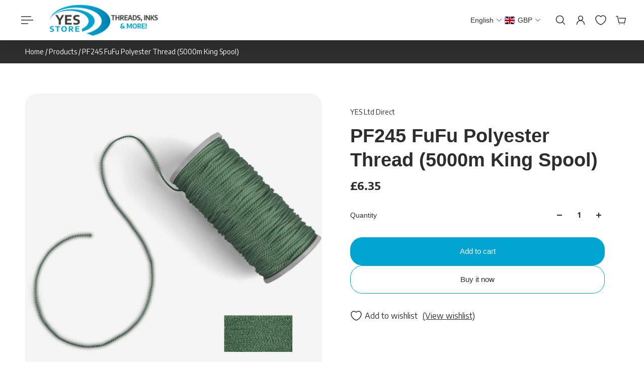

--- FILE ---
content_type: text/html; charset=utf-8
request_url: https://www.yes-store.co.uk/products/pf245-fufu-polyester-thread-5000m-king-spool
body_size: 86317
content:
<!doctype html>
<html lang='en'>
  <head>
 
<meta charset='utf-8'>
    <meta http-equiv='X-UA-Compatible' content='IE=edge'>
    <meta name='viewport' content='width=device-width,initial-scale=1'>
    <meta name='theme-color' content='primary'><meta name='description' content='FuFu Polyester Embroidery Thread - PF245 Enhance your embroidery projects with high-performance FuFu thread. Supplied on a 5000 m king-size spool, this 100% trilobal polyester thread combines vivid colour, durability, and consistency-perfect for commercial and high-volume embroidery applications. Thread Shade: PF245 Sp'><meta property='og:site_name' content='YES Store'>
<meta property='og:url' content='https://www.yes-store.co.uk/products/pf245-fufu-polyester-thread-5000m-king-spool'>
<meta property='og:title' content='FALSE'>
<meta property='og:type' content='product'>
<meta property='og:description' content='FuFu Polyester Embroidery Thread - PF245 Enhance your embroidery projects with high-performance FuFu thread. Supplied on a 5000 m king-size spool, this 100% trilobal polyester thread combines vivid colour, durability, and consistency-perfect for commercial and high-volume embroidery applications. Thread Shade: PF245 Sp'><meta
    property='og:image'
    content='http://www.yes-store.co.uk/cdn/shop/files/PF245.png?crop=center&height=1080&v=1761676758&width=1080'
  >
  <meta
    property='og:image:secure_url'
    content='https://www.yes-store.co.uk/cdn/shop/files/PF245.png?crop=center&height=1080&v=1761676758&width=1080'
  >
  <meta property='og:image:width' content='1080'>
  <meta property='og:image:height' content='1080'><meta property='og:price:amount' content='6.35'>
  <meta property='og:price:currency' content='GBP'><meta name='twitter:card' content='summary_large_image'>
<meta name='twitter:title' content='FALSE'>
<meta name='twitter:description' content='FuFu Polyester Embroidery Thread - PF245 Enhance your embroidery projects with high-performance FuFu thread. Supplied on a 5000 m king-size spool, this 100% trilobal polyester thread combines vivid colour, durability, and consistency-perfect for commercial and high-volume embroidery applications. Thread Shade: PF245 Sp'>

    <link rel='canonical' href='https://www.yes-store.co.uk/products/pf245-fufu-polyester-thread-5000m-king-spool'>
    <link rel='preconnect' href='https://cdn.shopify.com' crossorigin>
    <link rel='preconnect' href='https://fonts.shopifycdn.com' crossorigin>
    <link rel="preconnect" href="https://fonts.googleapis.com">
    <link rel="preconnect" href="https://fonts.gstatic.com" crossorigin>
    <link href="https://fonts.googleapis.com/css2?family=Encode+Sans:wght@100..900&display=swap" rel="stylesheet">

    <title>
      FALSE &ndash; YES Store</title>

    <style data-shopify>:root{/* product card */--gsc-product-card-title-font-family:"system_ui", -apple-system, 'Segoe UI', Roboto, 'Helvetica Neue', 'Noto Sans', 'Liberation Sans', Arial, sans-serif, 'Apple Color Emoji', 'Segoe UI Emoji', 'Segoe UI Symbol', 'Noto Color Emoji';--gsc-product-card-title-font-style:normal;--gsc-product-card-title-font-weight:400;--gsc-product-card-title-transform:normal;--gsc-product-card-title-letter-spacing:0px;--gsc-product-card-title-font-size:calc(1.4rem * 1.1);--gsc-product-card-title-line-height:calc(22 / 14);--gsc-product-card-price-font-family:Figtree, sans-serif;--gsc-product-card-price-font-size:var(--gsc-product-card-price-font-size-md);--gsc-product-card-price-line-height:var(--gsc-product-card-price-line-height-md);--gsc-product-card-price-font-weight:600;--gsc-product-sale-badge-background:rgba(255, 251, 193, 1.0); --gsc-product-sale-badge-color:rgba(45, 45, 45, 1.0);--gsc-product-sold-out-badge-background:rgb(255, 255, 255);--gsc-product-sold-out-badge-color:45, 45, 45;--gsc-product-custom-badge-1-background:rgba(255, 253, 245, 1.0);--gsc-product-custom-badge-1-color:rgba(59, 57, 51, 1.0);--gsc-product-custom-badge-2-background:rgba(93, 84, 163, 1.0);--gsc-product-custom-badge-2-color:rgba(255, 255, 255, 1.0);--gsc-product-custom-badge-3-background:rgba(163, 103, 84, 1.0);--gsc-product-custom-badge-3-color:rgba(255, 255, 255, 1.0);--gsc-rating-stars-color:#f49a13;/* product and product card badges */--gsc-product-highlight-price-color:rgba(45, 45, 45, 1.0);--gsc-product-sale-amount-badge-background:rgba(225, 242, 219, 1.0);--gsc-product-sale-amount-badge-color:rgba(45, 45, 45, 1.0);/* cart icon in header */--gsc-header-cart-icon-background-color:#00a4d1;--gsc-header-cart-icon-text-color:#ffffff;/* shipping bar */--gsc-free-shipping-bar-message-color:#141416;--gsc-free-shipping-bar-size:6px;--gsc-free-shipping-bar-bg-high:0, 164, 209;--gsc-free-shipping-bar-color:#2d2d2d;/* headings */--gsc-headings-font-family:"system_ui", -apple-system, 'Segoe UI', Roboto, 'Helvetica Neue', 'Noto Sans', 'Liberation Sans', Arial, sans-serif, 'Apple Color Emoji', 'Segoe UI Emoji', 'Segoe UI Symbol', 'Noto Color Emoji';--gsc-headings-font-style:normal;--gsc-headings-font-weight:400;--gsc-headings-text-transform:normal;--gsc-headings-letter-spacing:0px;--gsc-headings-word-spacing:0rem;--gsc-headings-font-scale:1.0;/* body text */--gsc-body-font-family:"system_ui", -apple-system, 'Segoe UI', Roboto, 'Helvetica Neue', 'Noto Sans', 'Liberation Sans', Arial, sans-serif, 'Apple Color Emoji', 'Segoe UI Emoji', 'Segoe UI Symbol', 'Noto Color Emoji';--gsc-body-font-style:normal;--gsc-body-font-weight:400;--gsc-body-font-scale:1.0;--gsc-body-font-opacity:100%;--gsc-body-font-letter-spacing:0px;/* button */--gsc-button-font-family:"system_ui", -apple-system, 'Segoe UI', Roboto, 'Helvetica Neue', 'Noto Sans', 'Liberation Sans', Arial, sans-serif, 'Apple Color Emoji', 'Segoe UI Emoji', 'Segoe UI Symbol', 'Noto Color Emoji';--gsc-button-font-style:normal;--gsc-button-font-weight:400;--gsc-button-letter-spacing:0px;--gsc-button-font-size:calc(1.4rem * 1.1);--gsc-button-line-height:calc(22 / 14);--gsc-button-text-transform:normal;/* menu */--gsc-menu-font-family:"system_ui", -apple-system, 'Segoe UI', Roboto, 'Helvetica Neue', 'Noto Sans', 'Liberation Sans', Arial, sans-serif, 'Apple Color Emoji', 'Segoe UI Emoji', 'Segoe UI Symbol', 'Noto Color Emoji';--gsc-menu-font-style:normal;--gsc-menu-font-weight:400;--gsc-menu-font-letter-spacing:0px;--gsc-menu-font-size:calc(var(--gsc-fz-11) * 0.95);--gsc-drawer-menu-font-size:calc(var(--gsc-fz-11) * 1.0);--gsc-drawer-menu-font-letter-spacing:0px;--gsc-menu-line-height:calc(24 / 16);--gsc-menu-text-transform:capitalize;/* header icons */--gsc-header-icons-font-family:Figtree, sans-serif;--gsc-header-icons-font-style:normal;--gsc-header-icons-font-weight:400;--gsc-header-icons-font-letter-spacing:0px;--gsc-header-icons-font-size:calc(var(--gsc-fz-11) * 1.0);--gsc-header-icons-line-height:calc(var(--gsc-header-icons-font-size) * 1.5);--gsc-header-icons-gap:calc(10px * 1.0);--gsc-header-icons-text-transform:normal;/* icons */--gsc-blockquote-icon:url(//www.yes-store.co.uk/cdn/shop/t/35/assets/blockquote-icon_small.png?v=135287403125014426651753467546);/* container */--gsc-page-width:1500px;--gsc-aside-padding-size:20px;--gsc-modals-and-header-paddings:min(20px, 20px);/* drawers and modals */--gsc-drawer-transition-duration:0.5s;--gsc-drawer-transition-timing:cubic-bezier(0.24, 0.25, 0, 1);--gsc-drawer-modal-shadow:none;--gsc-default-card-image-ratio:var(--gsc-square-image-ratio);--gsc-default-card-image-ratio-numeric:var(--gsc-square-image-ratio-numeric);--gsc-default-shape-fill-mode:contain;}body{--gsc-overlay-color:45 45 45 / 1.0;--gsc-overlay-opacity:80%;--gsc-overlay-blur:3.5px;}.color-default{--gsc-text-color:45, 45, 45;--gsc-background-color:255, 255, 255;--gsc-foreground-color:246, 248, 249;--gsc-border-color:238, 241, 243;--gsc-button-background-color:0, 164, 209;--gsc-button-text-color:255, 255, 255;--gsc-outline-button-background-color:0, 164, 209;--gsc-outline-button-text-color:45, 45, 45;--gsc-image-opacity-color:45, 45, 45;--gsc-text-color-100:#2d2d2d;--gsc-background-color-100:#ffffff;--gsc-foreground-color-100:#f6f8f9;--gsc-border-color-100:#eef1f3;--gsc-button-background-color-100:#00a4d1;--gsc-button-text-color-100:#ffffff;--gsc-outline-button-background-color-100:#00a4d1;--gsc-outline-button-text-color-100:#2d2d2d;}body,.color-primary{--gsc-text-color:45, 45, 45;--gsc-background-color:255, 255, 255;--gsc-foreground-color:246, 248, 249;--gsc-border-color:238, 241, 243;--gsc-button-background-color:0, 164, 209;--gsc-button-text-color:255, 255, 255;--gsc-outline-button-background-color:0, 164, 209;--gsc-outline-button-text-color:45, 45, 45;--gsc-image-opacity-color:45, 45, 45;--gsc-text-color-100:#2d2d2d;--gsc-background-color-100:#ffffff;--gsc-foreground-color-100:#f6f8f9;--gsc-border-color-100:#eef1f3;--gsc-button-background-color-100:#00a4d1;--gsc-button-text-color-100:#ffffff;--gsc-outline-button-background-color-100:#00a4d1;--gsc-outline-button-text-color-100:#2d2d2d;}.color-secondary{--gsc-text-color:45, 45, 45;--gsc-background-color:255, 255, 255;--gsc-foreground-color:255, 255, 255;--gsc-border-color:238, 241, 243;--gsc-button-background-color:0, 164, 209;--gsc-button-text-color:255, 255, 255;--gsc-outline-button-background-color:0, 164, 209;--gsc-outline-button-text-color:45, 45, 45;--gsc-image-opacity-color:59, 57, 51;--gsc-text-color-100:#2d2d2d;--gsc-background-color-100:#ffffff;--gsc-foreground-color-100:#ffffff;--gsc-border-color-100:#eef1f3;--gsc-button-background-color-100:#00a4d1;--gsc-button-text-color-100:#ffffff;--gsc-outline-button-background-color-100:#00a4d1;--gsc-outline-button-text-color-100:#2d2d2d;}.color-custom-1{--gsc-text-color:255, 255, 255;--gsc-background-color:45, 45, 45;--gsc-foreground-color:37, 37, 37;--gsc-border-color:37, 37, 37;--gsc-button-background-color:0, 164, 209;--gsc-button-text-color:255, 255, 255;--gsc-outline-button-background-color:0, 164, 209;--gsc-outline-button-text-color:0, 164, 209;--gsc-image-opacity-color:45, 45, 45;--gsc-text-color-100:#ffffff;--gsc-background-color-100:#2d2d2d;--gsc-foreground-color-100:#252525;--gsc-border-color-100:#252525;--gsc-button-background-color-100:#00a4d1;--gsc-button-text-color-100:#ffffff;--gsc-outline-button-background-color-100:#00a4d1;--gsc-outline-button-text-color-100:#00a4d1;}.color-custom-2{--gsc-text-color:45, 45, 45;--gsc-background-color:246, 248, 249;--gsc-foreground-color:45, 45, 45;--gsc-border-color:238, 241, 243;--gsc-button-background-color:0, 164, 209;--gsc-button-text-color:255, 255, 255;--gsc-outline-button-background-color:0, 164, 209;--gsc-outline-button-text-color:45, 45, 45;--gsc-image-opacity-color:45, 45, 45;--gsc-text-color-100:#2d2d2d;--gsc-background-color-100:#f6f8f9;--gsc-foreground-color-100:#2d2d2d;--gsc-border-color-100:#eef1f3;--gsc-button-background-color-100:#00a4d1;--gsc-button-text-color-100:#ffffff;--gsc-outline-button-background-color-100:#00a4d1;--gsc-outline-button-text-color-100:#2d2d2d;}.color-custom-3{--gsc-text-color:255, 255, 255;--gsc-background-color:0, 164, 209;--gsc-foreground-color:45, 45, 45;--gsc-border-color:0, 164, 209;--gsc-button-background-color:0, 164, 209;--gsc-button-text-color:255, 255, 255;--gsc-outline-button-background-color:255, 255, 255;--gsc-outline-button-text-color:255, 255, 255;--gsc-image-opacity-color:45, 45, 45;--gsc-text-color-100:#ffffff;--gsc-background-color-100:#00a4d1;--gsc-foreground-color-100:#2d2d2d;--gsc-border-color-100:#00a4d1;--gsc-button-background-color-100:#00a4d1;--gsc-button-text-color-100:#ffffff;--gsc-outline-button-background-color-100:#ffffff;--gsc-outline-button-text-color-100:#ffffff;}.color-white{--gsc-text-color:45, 45, 45;--gsc-background-color:246, 248, 249;--gsc-foreground-color:0, 164, 209;--gsc-border-color:238, 241, 243;--gsc-button-background-color:0, 164, 209;--gsc-button-text-color:255, 255, 255;--gsc-outline-button-background-color:0, 164, 209;--gsc-outline-button-text-color:45, 45, 45;--gsc-image-opacity-color:45, 45, 45;--gsc-text-color-100:#2d2d2d;--gsc-background-color-100:#f6f8f9;--gsc-foreground-color-100:#00a4d1;--gsc-border-color-100:#eef1f3;--gsc-button-background-color-100:#00a4d1;--gsc-button-text-color-100:#ffffff;--gsc-outline-button-background-color-100:#00a4d1;--gsc-outline-button-text-color-100:#2d2d2d;}.color-black{--gsc-text-color:255, 255, 255;--gsc-background-color:0, 164, 209;--gsc-foreground-color:45, 45, 45;--gsc-border-color:238, 241, 243;--gsc-button-background-color:45, 45, 45;--gsc-button-text-color:255, 255, 255;--gsc-outline-button-background-color:255, 255, 255;--gsc-outline-button-text-color:255, 255, 255;--gsc-image-opacity-color:45, 45, 45;--gsc-text-color-100:#ffffff;--gsc-background-color-100:#00a4d1;--gsc-foreground-color-100:#2d2d2d;--gsc-border-color-100:#eef1f3;--gsc-button-background-color-100:#2d2d2d;--gsc-button-text-color-100:#ffffff;--gsc-outline-button-background-color-100:#ffffff;--gsc-outline-button-text-color-100:#ffffff;}.color-custom-5{--gsc-text-color:255, 251, 193;--gsc-background-color:176, 65, 38;--gsc-foreground-color:255, 105, 58;--gsc-border-color:218, 90, 50;--gsc-button-background-color:238, 255, 49;--gsc-button-text-color:126, 46, 27;--gsc-outline-button-background-color:238, 255, 49;--gsc-outline-button-text-color:238, 255, 49;--gsc-image-opacity-color:65, 31, 22;--gsc-text-color-100:#fffbc1;--gsc-background-color-100:#b04126;--gsc-foreground-color-100:#ff693a;--gsc-border-color-100:#da5a32;--gsc-button-background-color-100:#eeff31;--gsc-button-text-color-100:#7e2e1b;--gsc-outline-button-background-color-100:#eeff31;--gsc-outline-button-text-color-100:#eeff31;}</style> 
    <link href="//www.yes-store.co.uk/cdn/shop/t/35/assets/bundle.js?v=142931920309704424331753467546" as="script" rel="preload">
    <link href="//www.yes-store.co.uk/cdn/shop/t/35/assets/bundle.css?v=2085056694995036911753467546" rel="stylesheet" type="text/css" media="all" />
    <style data-shopify>
    

    
    
    
    
    

    
    
    
    
    
  </style>






<link
      rel='preload'
      as='font'
      href='//www.yes-store.co.uk/cdn/fonts/figtree/figtree_n6.9d1ea52bb49a0a86cfd1b0383d00f83d3fcc14de.woff2'
      type='font/woff2'
      crossorigin
    ><style data-shopify>
    @font-face {
  font-family: Figtree;
  font-weight: 300;
  font-style: normal;
  font-display: swap;
  src: url("//www.yes-store.co.uk/cdn/fonts/figtree/figtree_n3.e4cc0323f8b9feb279bf6ced9d868d88ce80289f.woff2") format("woff2"),
       url("//www.yes-store.co.uk/cdn/fonts/figtree/figtree_n3.db79ac3fb83d054d99bd79fccf8e8782b5cf449e.woff") format("woff");
}

    @font-face {
  font-family: Figtree;
  font-weight: 400;
  font-style: normal;
  font-display: swap;
  src: url("//www.yes-store.co.uk/cdn/fonts/figtree/figtree_n4.3c0838aba1701047e60be6a99a1b0a40ce9b8419.woff2") format("woff2"),
       url("//www.yes-store.co.uk/cdn/fonts/figtree/figtree_n4.c0575d1db21fc3821f17fd6617d3dee552312137.woff") format("woff");
}

    @font-face {
  font-family: Figtree;
  font-weight: 500;
  font-style: normal;
  font-display: swap;
  src: url("//www.yes-store.co.uk/cdn/fonts/figtree/figtree_n5.3b6b7df38aa5986536945796e1f947445832047c.woff2") format("woff2"),
       url("//www.yes-store.co.uk/cdn/fonts/figtree/figtree_n5.f26bf6dcae278b0ed902605f6605fa3338e81dab.woff") format("woff");
}

    @font-face {
  font-family: Figtree;
  font-weight: 600;
  font-style: normal;
  font-display: swap;
  src: url("//www.yes-store.co.uk/cdn/fonts/figtree/figtree_n6.9d1ea52bb49a0a86cfd1b0383d00f83d3fcc14de.woff2") format("woff2"),
       url("//www.yes-store.co.uk/cdn/fonts/figtree/figtree_n6.f0fcdea525a0e47b2ae4ab645832a8e8a96d31d3.woff") format("woff");
}

    @font-face {
  font-family: Figtree;
  font-weight: 700;
  font-style: normal;
  font-display: swap;
  src: url("//www.yes-store.co.uk/cdn/fonts/figtree/figtree_n7.2fd9bfe01586148e644724096c9d75e8c7a90e55.woff2") format("woff2"),
       url("//www.yes-store.co.uk/cdn/fonts/figtree/figtree_n7.ea05de92d862f9594794ab281c4c3a67501ef5fc.woff") format("woff");
}


    @font-face {
  font-family: Figtree;
  font-weight: 300;
  font-style: italic;
  font-display: swap;
  src: url("//www.yes-store.co.uk/cdn/fonts/figtree/figtree_i3.914abbe7a583759f0a18bf02652c9ee1f4bb1c6d.woff2") format("woff2"),
       url("//www.yes-store.co.uk/cdn/fonts/figtree/figtree_i3.3d7354f07ddb3c61082efcb69896c65d6c00d9fa.woff") format("woff");
}

    @font-face {
  font-family: Figtree;
  font-weight: 400;
  font-style: italic;
  font-display: swap;
  src: url("//www.yes-store.co.uk/cdn/fonts/figtree/figtree_i4.89f7a4275c064845c304a4cf8a4a586060656db2.woff2") format("woff2"),
       url("//www.yes-store.co.uk/cdn/fonts/figtree/figtree_i4.6f955aaaafc55a22ffc1f32ecf3756859a5ad3e2.woff") format("woff");
}

    @font-face {
  font-family: Figtree;
  font-weight: 500;
  font-style: italic;
  font-display: swap;
  src: url("//www.yes-store.co.uk/cdn/fonts/figtree/figtree_i5.969396f679a62854cf82dbf67acc5721e41351f0.woff2") format("woff2"),
       url("//www.yes-store.co.uk/cdn/fonts/figtree/figtree_i5.93bc1cad6c73ca9815f9777c49176dfc9d2890dd.woff") format("woff");
}

    @font-face {
  font-family: Figtree;
  font-weight: 600;
  font-style: italic;
  font-display: swap;
  src: url("//www.yes-store.co.uk/cdn/fonts/figtree/figtree_i6.702baae75738b446cfbed6ac0d60cab7b21e61ba.woff2") format("woff2"),
       url("//www.yes-store.co.uk/cdn/fonts/figtree/figtree_i6.6b8dc40d16c9905d29525156e284509f871ce8f9.woff") format("woff");
}

    @font-face {
  font-family: Figtree;
  font-weight: 700;
  font-style: italic;
  font-display: swap;
  src: url("//www.yes-store.co.uk/cdn/fonts/figtree/figtree_i7.06add7096a6f2ab742e09ec7e498115904eda1fe.woff2") format("woff2"),
       url("//www.yes-store.co.uk/cdn/fonts/figtree/figtree_i7.ee584b5fcaccdbb5518c0228158941f8df81b101.woff") format("woff");
}

  </style>









    <link href="//www.yes-store.co.uk/cdn/shop/t/35/assets/app.css?v=132628648055144338511753467561" rel="stylesheet" type="text/css" media="all" />

    <script>window.performance && window.performance.mark && window.performance.mark('shopify.content_for_header.start');</script><meta name="google-site-verification" content="YOefh4ZIL1XA9Uxwrr6FA49zjBT2vJ4Mf61-ADRoLrc">
<meta name="facebook-domain-verification" content="5avi44n6yhkbvv31apmz9mmztk1hy4">
<meta id="shopify-digital-wallet" name="shopify-digital-wallet" content="/10161750078/digital_wallets/dialog">
<meta name="shopify-checkout-api-token" content="fb9f1988778496f8f2d64d98651db143">
<meta id="in-context-paypal-metadata" data-shop-id="10161750078" data-venmo-supported="false" data-environment="production" data-locale="en_US" data-paypal-v4="true" data-currency="GBP">
<link rel="alternate" type="application/json+oembed" href="https://www.yes-store.co.uk/products/pf245-fufu-polyester-thread-5000m-king-spool.oembed">
<script async="async" src="/checkouts/internal/preloads.js?locale=en-GB"></script>
<script id="shopify-features" type="application/json">{"accessToken":"fb9f1988778496f8f2d64d98651db143","betas":["rich-media-storefront-analytics"],"domain":"www.yes-store.co.uk","predictiveSearch":true,"shopId":10161750078,"locale":"en"}</script>
<script>var Shopify = Shopify || {};
Shopify.shop = "yes-ltd-direct.myshopify.com";
Shopify.locale = "en";
Shopify.currency = {"active":"GBP","rate":"1.0"};
Shopify.country = "GB";
Shopify.theme = {"name":"YES Store v2.2 (Theme 4.0.1 Update)","id":177342218616,"schema_name":"Aurora","schema_version":"4.0.1","theme_store_id":1770,"role":"main"};
Shopify.theme.handle = "null";
Shopify.theme.style = {"id":null,"handle":null};
Shopify.cdnHost = "www.yes-store.co.uk/cdn";
Shopify.routes = Shopify.routes || {};
Shopify.routes.root = "/";</script>
<script type="module">!function(o){(o.Shopify=o.Shopify||{}).modules=!0}(window);</script>
<script>!function(o){function n(){var o=[];function n(){o.push(Array.prototype.slice.apply(arguments))}return n.q=o,n}var t=o.Shopify=o.Shopify||{};t.loadFeatures=n(),t.autoloadFeatures=n()}(window);</script>
<script id="shop-js-analytics" type="application/json">{"pageType":"product"}</script>
<script defer="defer" async type="module" src="//www.yes-store.co.uk/cdn/shopifycloud/shop-js/modules/v2/client.init-shop-cart-sync_BdyHc3Nr.en.esm.js"></script>
<script defer="defer" async type="module" src="//www.yes-store.co.uk/cdn/shopifycloud/shop-js/modules/v2/chunk.common_Daul8nwZ.esm.js"></script>
<script type="module">
  await import("//www.yes-store.co.uk/cdn/shopifycloud/shop-js/modules/v2/client.init-shop-cart-sync_BdyHc3Nr.en.esm.js");
await import("//www.yes-store.co.uk/cdn/shopifycloud/shop-js/modules/v2/chunk.common_Daul8nwZ.esm.js");

  window.Shopify.SignInWithShop?.initShopCartSync?.({"fedCMEnabled":true,"windoidEnabled":true});

</script>
<script>(function() {
  var isLoaded = false;
  function asyncLoad() {
    if (isLoaded) return;
    isLoaded = true;
    var urls = ["https:\/\/www.improvedcontactform.com\/icf.js?shop=yes-ltd-direct.myshopify.com","https:\/\/js.smile.io\/v1\/smile-shopify.js?shop=yes-ltd-direct.myshopify.com","https:\/\/easygdpr.b-cdn.net\/v\/1553540745\/gdpr.min.js?shop=yes-ltd-direct.myshopify.com","https:\/\/swymv3free-01.azureedge.net\/code\/swym-shopify.js?shop=yes-ltd-direct.myshopify.com","https:\/\/d2badvwg0mti9p.cloudfront.net\/script.js?shop=yes-ltd-direct.myshopify.com\u0026shop=yes-ltd-direct.myshopify.com","https:\/\/evey-files.s3.amazonaws.com\/js\/online_store.js?shop=yes-ltd-direct.myshopify.com","https:\/\/cdn.hextom.com\/js\/quickannouncementbar.js?shop=yes-ltd-direct.myshopify.com"];
    for (var i = 0; i < urls.length; i++) {
      var s = document.createElement('script');
      s.type = 'text/javascript';
      s.async = true;
      s.src = urls[i];
      var x = document.getElementsByTagName('script')[0];
      x.parentNode.insertBefore(s, x);
    }
  };
  if(window.attachEvent) {
    window.attachEvent('onload', asyncLoad);
  } else {
    window.addEventListener('load', asyncLoad, false);
  }
})();</script>
<script id="__st">var __st={"a":10161750078,"offset":0,"reqid":"ce7c1c26-c6ae-4091-8a0b-c87925d16db1-1769013102","pageurl":"www.yes-store.co.uk\/products\/pf245-fufu-polyester-thread-5000m-king-spool","u":"b8b5edfdd1c7","p":"product","rtyp":"product","rid":4400504242310};</script>
<script>window.ShopifyPaypalV4VisibilityTracking = true;</script>
<script id="captcha-bootstrap">!function(){'use strict';const t='contact',e='account',n='new_comment',o=[[t,t],['blogs',n],['comments',n],[t,'customer']],c=[[e,'customer_login'],[e,'guest_login'],[e,'recover_customer_password'],[e,'create_customer']],r=t=>t.map((([t,e])=>`form[action*='/${t}']:not([data-nocaptcha='true']) input[name='form_type'][value='${e}']`)).join(','),a=t=>()=>t?[...document.querySelectorAll(t)].map((t=>t.form)):[];function s(){const t=[...o],e=r(t);return a(e)}const i='password',u='form_key',d=['recaptcha-v3-token','g-recaptcha-response','h-captcha-response',i],f=()=>{try{return window.sessionStorage}catch{return}},m='__shopify_v',_=t=>t.elements[u];function p(t,e,n=!1){try{const o=window.sessionStorage,c=JSON.parse(o.getItem(e)),{data:r}=function(t){const{data:e,action:n}=t;return t[m]||n?{data:e,action:n}:{data:t,action:n}}(c);for(const[e,n]of Object.entries(r))t.elements[e]&&(t.elements[e].value=n);n&&o.removeItem(e)}catch(o){console.error('form repopulation failed',{error:o})}}const l='form_type',E='cptcha';function T(t){t.dataset[E]=!0}const w=window,h=w.document,L='Shopify',v='ce_forms',y='captcha';let A=!1;((t,e)=>{const n=(g='f06e6c50-85a8-45c8-87d0-21a2b65856fe',I='https://cdn.shopify.com/shopifycloud/storefront-forms-hcaptcha/ce_storefront_forms_captcha_hcaptcha.v1.5.2.iife.js',D={infoText:'Protected by hCaptcha',privacyText:'Privacy',termsText:'Terms'},(t,e,n)=>{const o=w[L][v],c=o.bindForm;if(c)return c(t,g,e,D).then(n);var r;o.q.push([[t,g,e,D],n]),r=I,A||(h.body.append(Object.assign(h.createElement('script'),{id:'captcha-provider',async:!0,src:r})),A=!0)});var g,I,D;w[L]=w[L]||{},w[L][v]=w[L][v]||{},w[L][v].q=[],w[L][y]=w[L][y]||{},w[L][y].protect=function(t,e){n(t,void 0,e),T(t)},Object.freeze(w[L][y]),function(t,e,n,w,h,L){const[v,y,A,g]=function(t,e,n){const i=e?o:[],u=t?c:[],d=[...i,...u],f=r(d),m=r(i),_=r(d.filter((([t,e])=>n.includes(e))));return[a(f),a(m),a(_),s()]}(w,h,L),I=t=>{const e=t.target;return e instanceof HTMLFormElement?e:e&&e.form},D=t=>v().includes(t);t.addEventListener('submit',(t=>{const e=I(t);if(!e)return;const n=D(e)&&!e.dataset.hcaptchaBound&&!e.dataset.recaptchaBound,o=_(e),c=g().includes(e)&&(!o||!o.value);(n||c)&&t.preventDefault(),c&&!n&&(function(t){try{if(!f())return;!function(t){const e=f();if(!e)return;const n=_(t);if(!n)return;const o=n.value;o&&e.removeItem(o)}(t);const e=Array.from(Array(32),(()=>Math.random().toString(36)[2])).join('');!function(t,e){_(t)||t.append(Object.assign(document.createElement('input'),{type:'hidden',name:u})),t.elements[u].value=e}(t,e),function(t,e){const n=f();if(!n)return;const o=[...t.querySelectorAll(`input[type='${i}']`)].map((({name:t})=>t)),c=[...d,...o],r={};for(const[a,s]of new FormData(t).entries())c.includes(a)||(r[a]=s);n.setItem(e,JSON.stringify({[m]:1,action:t.action,data:r}))}(t,e)}catch(e){console.error('failed to persist form',e)}}(e),e.submit())}));const S=(t,e)=>{t&&!t.dataset[E]&&(n(t,e.some((e=>e===t))),T(t))};for(const o of['focusin','change'])t.addEventListener(o,(t=>{const e=I(t);D(e)&&S(e,y())}));const B=e.get('form_key'),M=e.get(l),P=B&&M;t.addEventListener('DOMContentLoaded',(()=>{const t=y();if(P)for(const e of t)e.elements[l].value===M&&p(e,B);[...new Set([...A(),...v().filter((t=>'true'===t.dataset.shopifyCaptcha))])].forEach((e=>S(e,t)))}))}(h,new URLSearchParams(w.location.search),n,t,e,['guest_login'])})(!0,!0)}();</script>
<script integrity="sha256-4kQ18oKyAcykRKYeNunJcIwy7WH5gtpwJnB7kiuLZ1E=" data-source-attribution="shopify.loadfeatures" defer="defer" src="//www.yes-store.co.uk/cdn/shopifycloud/storefront/assets/storefront/load_feature-a0a9edcb.js" crossorigin="anonymous"></script>
<script data-source-attribution="shopify.dynamic_checkout.dynamic.init">var Shopify=Shopify||{};Shopify.PaymentButton=Shopify.PaymentButton||{isStorefrontPortableWallets:!0,init:function(){window.Shopify.PaymentButton.init=function(){};var t=document.createElement("script");t.src="https://www.yes-store.co.uk/cdn/shopifycloud/portable-wallets/latest/portable-wallets.en.js",t.type="module",document.head.appendChild(t)}};
</script>
<script data-source-attribution="shopify.dynamic_checkout.buyer_consent">
  function portableWalletsHideBuyerConsent(e){var t=document.getElementById("shopify-buyer-consent"),n=document.getElementById("shopify-subscription-policy-button");t&&n&&(t.classList.add("hidden"),t.setAttribute("aria-hidden","true"),n.removeEventListener("click",e))}function portableWalletsShowBuyerConsent(e){var t=document.getElementById("shopify-buyer-consent"),n=document.getElementById("shopify-subscription-policy-button");t&&n&&(t.classList.remove("hidden"),t.removeAttribute("aria-hidden"),n.addEventListener("click",e))}window.Shopify?.PaymentButton&&(window.Shopify.PaymentButton.hideBuyerConsent=portableWalletsHideBuyerConsent,window.Shopify.PaymentButton.showBuyerConsent=portableWalletsShowBuyerConsent);
</script>
<script>
  function portableWalletsCleanup(e){e&&e.src&&console.error("Failed to load portable wallets script "+e.src);var t=document.querySelectorAll("shopify-accelerated-checkout .shopify-payment-button__skeleton, shopify-accelerated-checkout-cart .wallet-cart-button__skeleton"),e=document.getElementById("shopify-buyer-consent");for(let e=0;e<t.length;e++)t[e].remove();e&&e.remove()}function portableWalletsNotLoadedAsModule(e){e instanceof ErrorEvent&&"string"==typeof e.message&&e.message.includes("import.meta")&&"string"==typeof e.filename&&e.filename.includes("portable-wallets")&&(window.removeEventListener("error",portableWalletsNotLoadedAsModule),window.Shopify.PaymentButton.failedToLoad=e,"loading"===document.readyState?document.addEventListener("DOMContentLoaded",window.Shopify.PaymentButton.init):window.Shopify.PaymentButton.init())}window.addEventListener("error",portableWalletsNotLoadedAsModule);
</script>

<script type="module" src="https://www.yes-store.co.uk/cdn/shopifycloud/portable-wallets/latest/portable-wallets.en.js" onError="portableWalletsCleanup(this)" crossorigin="anonymous"></script>
<script nomodule>
  document.addEventListener("DOMContentLoaded", portableWalletsCleanup);
</script>

<link id="shopify-accelerated-checkout-styles" rel="stylesheet" media="screen" href="https://www.yes-store.co.uk/cdn/shopifycloud/portable-wallets/latest/accelerated-checkout-backwards-compat.css" crossorigin="anonymous">
<style id="shopify-accelerated-checkout-cart">
        #shopify-buyer-consent {
  margin-top: 1em;
  display: inline-block;
  width: 100%;
}

#shopify-buyer-consent.hidden {
  display: none;
}

#shopify-subscription-policy-button {
  background: none;
  border: none;
  padding: 0;
  text-decoration: underline;
  font-size: inherit;
  cursor: pointer;
}

#shopify-subscription-policy-button::before {
  box-shadow: none;
}

      </style>

<script>window.performance && window.performance.mark && window.performance.mark('shopify.content_for_header.end');</script>
  <!-- BEGIN app block: shopify://apps/pumper-bundles/blocks/app-embed/0856870d-2aca-4b1e-a662-cf1797f61270 --><meta name="format-detection" content="telephone=no">

  

  

  
  



<!-- END app block --><!-- BEGIN app block: shopify://apps/gang-sheet-builder/blocks/antigroDesigner/06545548-f5fc-4e9c-8f9f-f4f96aeb6b40 --><script src="//cdn.shopify.com/extensions/019a0145-c513-7fae-b2cd-e5f4d7ea189e/2.1.15/assets/antigro.js" type="text/javascript"></script>


<script>
  

  var advancedConfig = {};
  try {
    advancedConfig = {};
  } catch (e) {
    console.log('Antigro Designer: advancedConfig parsing error', e);
  }

  window.Designer = Object.assign(window.Designer || {}, {
    version: '2.1.15',
    langCode: 'en',
    currencyCode: 'GBP',
    shopifyId: 'yes-ltd-direct',
    creatorUrl: 'https://designer.antigro.com',
    apiUrl: 'https://designer.antigro.com',
    shopifyCartUrl: '/cart',
    linkInProperties: true,
    oneProjectPerClientDesign: false,
    loaderSrc: 'https://dsi3m4nj2ri0m.cloudfront.net/external/shopify-loader-gray.svg',
    linkTagSelector: '.product-option dd',
    linkPropertyKey: 'design',
    linksContainerSelector: '.cart__contents',
    linkPattern: '<a href="$1" class="button button--primary">$2</a>',
    linkText: 'Edit',
    deleteConfirmationText: 'Do you really want to delete?',
    thumbSelector: '.cart-item__image-container img',
    defaultVariantId:  parseInt(31382879928454, 10) ,
    variantIdInputSelector: () => {
      if (window.ShopifyAnalytics && ShopifyAnalytics.meta && Number.isInteger(parseInt(ShopifyAnalytics.meta.selectedVariantId, 10))) {
        return parseInt(ShopifyAnalytics.meta.selectedVariantId, 10);
      }

      var variantFromUrl = new URL(window.location.href).searchParams.get('variant');
      if (variantFromUrl) {
        return variantFromUrl;
      }

      var variantIdInputNode = document.querySelector('form[action="/cart/add"] [name=id]');
      if (variantIdInputNode && variantIdInputNode.value) {
        return variantIdInputNode.value;
      }
    },
    forcedVariantId: parseInt('', 10),
    forcedDefaultVolume: parseInt('', 10),
    quantityInputSelector: '.product input[name=quantity]',
    buttonClasses: 'btn button button--full-width button--primary',
    onClickCreateDesign: (e) => {
      e.preventDefault();
      var variantId = Designer.getVariantId();
      if (!variantId) {
        return false;
      }

      var quantityNumber = Designer.getQuantity();
      Designer.initializeCreator(variantId, quantityNumber)
        .catch(() => {

        })

      return false;
    },
    displayInModal: true,
    getCustomizedParameters: () => undefined,
    afterCartUpdate: () => {
      window.location.href = Designer.getAbsoluteShopifyCartUrl();
    },
  }, advancedConfig, {
    iframeCustomizerConfig: {
      active: false,
      elementsToHideSelector: '.product-form__quantity, variant-selects',
      autoHeight: true,
      ...(advancedConfig.iframeCustomizerConfig || {}),
      ...{},
    }
  });
</script>

<style>
  body.hasModal {
    overflow: hidden !important;
  }

  .antigroModalContainer {
    background-color: rgba(255, 255, 255, 0.6);
    position: fixed;
    left: 0;
    right: 0;
    top: 0;
    bottom: 0;
    width: 100%;
    height: 100%;
    z-index: 999999;
    margin: auto;
  }

  .antigroModal {
    background-color: #fff;
    box-shadow: rgba(50, 50, 93, 0.25) 0px 10px 60px -20px, rgba(120, 120, 120, 0.3) 0px 0px 0px 3px;
    position: absolute;
    left: 0;
    right: 0;
    top: 10%;
    width: 90%;
    height: 80%;
    max-width: 1280px;
    margin: auto;
  }

  .antigroModalContainer.isFullsize .antigroModal {
    max-width: none;
    width: 100%;
    height: 100%;
    left: 0;
    top: 0;
  }

  .antigroDesignerIframe {
    width: 100%;
    height: 100%;
    outline: 0;
    border: 0;
  }
</style>
<!-- END app block --><!-- BEGIN app block: shopify://apps/judge-me-reviews/blocks/judgeme_core/61ccd3b1-a9f2-4160-9fe9-4fec8413e5d8 --><!-- Start of Judge.me Core -->






<link rel="dns-prefetch" href="https://cdnwidget.judge.me">
<link rel="dns-prefetch" href="https://cdn.judge.me">
<link rel="dns-prefetch" href="https://cdn1.judge.me">
<link rel="dns-prefetch" href="https://api.judge.me">

<script data-cfasync='false' class='jdgm-settings-script'>window.jdgmSettings={"pagination":5,"disable_web_reviews":false,"badge_no_review_text":"No reviews","badge_n_reviews_text":"{{ n }} review/reviews","badge_star_color":"#00A4D1","hide_badge_preview_if_no_reviews":true,"badge_hide_text":false,"enforce_center_preview_badge":false,"widget_title":"Customer Reviews","widget_open_form_text":"Write a review","widget_close_form_text":"Cancel review","widget_refresh_page_text":"Refresh page","widget_summary_text":"Based on {{ number_of_reviews }} review/reviews","widget_no_review_text":"Be the first to write a review","widget_name_field_text":"Display name","widget_verified_name_field_text":"Verified Name (public)","widget_name_placeholder_text":"Display name","widget_required_field_error_text":"This field is required.","widget_email_field_text":"Email address","widget_verified_email_field_text":"Verified Email (private, can not be edited)","widget_email_placeholder_text":"Your email address","widget_email_field_error_text":"Please enter a valid email address.","widget_rating_field_text":"Rating","widget_review_title_field_text":"Review Title","widget_review_title_placeholder_text":"Give your review a title","widget_review_body_field_text":"Review content","widget_review_body_placeholder_text":"Start writing here...","widget_pictures_field_text":"Picture/Video (optional)","widget_submit_review_text":"Submit Review","widget_submit_verified_review_text":"Submit Verified Review","widget_submit_success_msg_with_auto_publish":"Thank you! Please refresh the page in a few moments to see your review. You can remove or edit your review by logging into \u003ca href='https://judge.me/login' target='_blank' rel='nofollow noopener'\u003eJudge.me\u003c/a\u003e","widget_submit_success_msg_no_auto_publish":"Thank you! Your review will be published as soon as it is approved by the shop admin. You can remove or edit your review by logging into \u003ca href='https://judge.me/login' target='_blank' rel='nofollow noopener'\u003eJudge.me\u003c/a\u003e","widget_show_default_reviews_out_of_total_text":"Showing {{ n_reviews_shown }} out of {{ n_reviews }} reviews.","widget_show_all_link_text":"Show all","widget_show_less_link_text":"Show less","widget_author_said_text":"{{ reviewer_name }} said:","widget_days_text":"{{ n }} days ago","widget_weeks_text":"{{ n }} week/weeks ago","widget_months_text":"{{ n }} month/months ago","widget_years_text":"{{ n }} year/years ago","widget_yesterday_text":"Yesterday","widget_today_text":"Today","widget_replied_text":"\u003e\u003e {{ shop_name }} replied:","widget_read_more_text":"Read more","widget_reviewer_name_as_initial":"","widget_rating_filter_color":"#00A4D1","widget_rating_filter_see_all_text":"See all reviews","widget_sorting_most_recent_text":"Most Recent","widget_sorting_highest_rating_text":"Highest Rating","widget_sorting_lowest_rating_text":"Lowest Rating","widget_sorting_with_pictures_text":"Only Pictures","widget_sorting_most_helpful_text":"Most Helpful","widget_open_question_form_text":"Ask a question","widget_reviews_subtab_text":"Reviews","widget_questions_subtab_text":"Questions","widget_question_label_text":"Question","widget_answer_label_text":"Answer","widget_question_placeholder_text":"Write your question here","widget_submit_question_text":"Submit Question","widget_question_submit_success_text":"Thank you for your question! We will notify you once it gets answered.","widget_star_color":"#00A4D1","verified_badge_text":"Verified","verified_badge_bg_color":"#2D2D2D","verified_badge_text_color":"","verified_badge_placement":"left-of-reviewer-name","widget_review_max_height":"","widget_hide_border":false,"widget_social_share":false,"widget_thumb":false,"widget_review_location_show":false,"widget_location_format":"","all_reviews_include_out_of_store_products":true,"all_reviews_out_of_store_text":"(out of store)","all_reviews_pagination":100,"all_reviews_product_name_prefix_text":"about","enable_review_pictures":true,"enable_question_anwser":true,"widget_theme":"default","review_date_format":"mm/dd/yyyy","default_sort_method":"most-recent","widget_product_reviews_subtab_text":"Product Reviews","widget_shop_reviews_subtab_text":"Shop Reviews","widget_other_products_reviews_text":"Reviews for other products","widget_store_reviews_subtab_text":"Store reviews","widget_no_store_reviews_text":"This store hasn't received any reviews yet","widget_web_restriction_product_reviews_text":"This product hasn't received any reviews yet","widget_no_items_text":"No items found","widget_show_more_text":"Show more","widget_write_a_store_review_text":"Write a Store Review","widget_other_languages_heading":"Reviews in Other Languages","widget_translate_review_text":"Translate review to {{ language }}","widget_translating_review_text":"Translating...","widget_show_original_translation_text":"Show original ({{ language }})","widget_translate_review_failed_text":"Review couldn't be translated.","widget_translate_review_retry_text":"Retry","widget_translate_review_try_again_later_text":"Try again later","show_product_url_for_grouped_product":false,"widget_sorting_pictures_first_text":"Pictures First","show_pictures_on_all_rev_page_mobile":false,"show_pictures_on_all_rev_page_desktop":false,"floating_tab_hide_mobile_install_preference":false,"floating_tab_button_name":"★ Reviews","floating_tab_title":"Let customers speak for us","floating_tab_button_color":"","floating_tab_button_background_color":"","floating_tab_url":"","floating_tab_url_enabled":false,"floating_tab_tab_style":"text","all_reviews_text_badge_text":"Customers rate us {{ shop.metafields.judgeme.all_reviews_rating | round: 1 }}/5 based on {{ shop.metafields.judgeme.all_reviews_count }} reviews.","all_reviews_text_badge_text_branded_style":"{{ shop.metafields.judgeme.all_reviews_rating | round: 1 }} out of 5 stars based on {{ shop.metafields.judgeme.all_reviews_count }} reviews","is_all_reviews_text_badge_a_link":false,"show_stars_for_all_reviews_text_badge":false,"all_reviews_text_badge_url":"","all_reviews_text_style":"branded","all_reviews_text_color_style":"judgeme_brand_color","all_reviews_text_color":"#108474","all_reviews_text_show_jm_brand":true,"featured_carousel_show_header":true,"featured_carousel_title":"Let customers speak for us","testimonials_carousel_title":"Customers are saying","videos_carousel_title":"Real customer stories","cards_carousel_title":"Customers are saying","featured_carousel_count_text":"from {{ n }} reviews","featured_carousel_add_link_to_all_reviews_page":false,"featured_carousel_url":"","featured_carousel_show_images":true,"featured_carousel_autoslide_interval":5,"featured_carousel_arrows_on_the_sides":false,"featured_carousel_height":250,"featured_carousel_width":80,"featured_carousel_image_size":0,"featured_carousel_image_height":250,"featured_carousel_arrow_color":"#eeeeee","verified_count_badge_style":"branded","verified_count_badge_orientation":"horizontal","verified_count_badge_color_style":"judgeme_brand_color","verified_count_badge_color":"#108474","is_verified_count_badge_a_link":false,"verified_count_badge_url":"","verified_count_badge_show_jm_brand":true,"widget_rating_preset_default":5,"widget_first_sub_tab":"product-reviews","widget_show_histogram":true,"widget_histogram_use_custom_color":true,"widget_pagination_use_custom_color":true,"widget_star_use_custom_color":false,"widget_verified_badge_use_custom_color":false,"widget_write_review_use_custom_color":false,"picture_reminder_submit_button":"Upload Pictures","enable_review_videos":false,"mute_video_by_default":false,"widget_sorting_videos_first_text":"Videos First","widget_review_pending_text":"Pending","featured_carousel_items_for_large_screen":3,"social_share_options_order":"Facebook,Twitter","remove_microdata_snippet":true,"disable_json_ld":false,"enable_json_ld_products":false,"preview_badge_show_question_text":true,"preview_badge_no_question_text":"No questions","preview_badge_n_question_text":"{{ number_of_questions }} question/questions","qa_badge_show_icon":false,"qa_badge_icon_color":"#00A4D1","qa_badge_position":"same-row","remove_judgeme_branding":true,"widget_add_search_bar":false,"widget_search_bar_placeholder":"Search","widget_sorting_verified_only_text":"Verified only","featured_carousel_theme":"default","featured_carousel_show_rating":true,"featured_carousel_show_title":true,"featured_carousel_show_body":true,"featured_carousel_show_date":false,"featured_carousel_show_reviewer":true,"featured_carousel_show_product":false,"featured_carousel_header_background_color":"#108474","featured_carousel_header_text_color":"#ffffff","featured_carousel_name_product_separator":"reviewed","featured_carousel_full_star_background":"#108474","featured_carousel_empty_star_background":"#dadada","featured_carousel_vertical_theme_background":"#f9fafb","featured_carousel_verified_badge_enable":true,"featured_carousel_verified_badge_color":"#00A4D1","featured_carousel_border_style":"round","featured_carousel_review_line_length_limit":3,"featured_carousel_more_reviews_button_text":"Read more reviews","featured_carousel_view_product_button_text":"View product","all_reviews_page_load_reviews_on":"scroll","all_reviews_page_load_more_text":"Load More Reviews","disable_fb_tab_reviews":false,"enable_ajax_cdn_cache":false,"widget_advanced_speed_features":5,"widget_public_name_text":"displayed publicly like","default_reviewer_name":"John Smith","default_reviewer_name_has_non_latin":true,"widget_reviewer_anonymous":"Anonymous","medals_widget_title":"Judge.me Review Medals","medals_widget_background_color":"#f9fafb","medals_widget_position":"footer_all_pages","medals_widget_border_color":"#f9fafb","medals_widget_verified_text_position":"left","medals_widget_use_monochromatic_version":false,"medals_widget_elements_color":"#108474","show_reviewer_avatar":true,"widget_invalid_yt_video_url_error_text":"Not a YouTube video URL","widget_max_length_field_error_text":"Please enter no more than {0} characters.","widget_show_country_flag":false,"widget_show_collected_via_shop_app":true,"widget_verified_by_shop_badge_style":"light","widget_verified_by_shop_text":"Verified by Shop","widget_show_photo_gallery":false,"widget_load_with_code_splitting":true,"widget_ugc_install_preference":false,"widget_ugc_title":"Made by us, Shared by you","widget_ugc_subtitle":"Tag us to see your picture featured in our page","widget_ugc_arrows_color":"#ffffff","widget_ugc_primary_button_text":"Buy Now","widget_ugc_primary_button_background_color":"#108474","widget_ugc_primary_button_text_color":"#ffffff","widget_ugc_primary_button_border_width":"0","widget_ugc_primary_button_border_style":"none","widget_ugc_primary_button_border_color":"#108474","widget_ugc_primary_button_border_radius":"25","widget_ugc_secondary_button_text":"Load More","widget_ugc_secondary_button_background_color":"#ffffff","widget_ugc_secondary_button_text_color":"#108474","widget_ugc_secondary_button_border_width":"2","widget_ugc_secondary_button_border_style":"solid","widget_ugc_secondary_button_border_color":"#108474","widget_ugc_secondary_button_border_radius":"25","widget_ugc_reviews_button_text":"View Reviews","widget_ugc_reviews_button_background_color":"#ffffff","widget_ugc_reviews_button_text_color":"#108474","widget_ugc_reviews_button_border_width":"2","widget_ugc_reviews_button_border_style":"solid","widget_ugc_reviews_button_border_color":"#108474","widget_ugc_reviews_button_border_radius":"25","widget_ugc_reviews_button_link_to":"judgeme-reviews-page","widget_ugc_show_post_date":true,"widget_ugc_max_width":"800","widget_rating_metafield_value_type":true,"widget_primary_color":"#00A4D1","widget_enable_secondary_color":true,"widget_secondary_color":"#F5F5F5","widget_summary_average_rating_text":"{{ average_rating }} out of 5","widget_media_grid_title":"Customer photos \u0026 videos","widget_media_grid_see_more_text":"See more","widget_round_style":true,"widget_show_product_medals":true,"widget_verified_by_judgeme_text":"Verified by Judge.me","widget_show_store_medals":true,"widget_verified_by_judgeme_text_in_store_medals":"Verified by Judge.me","widget_media_field_exceed_quantity_message":"Sorry, we can only accept {{ max_media }} for one review.","widget_media_field_exceed_limit_message":"{{ file_name }} is too large, please select a {{ media_type }} less than {{ size_limit }}MB.","widget_review_submitted_text":"Review Submitted!","widget_question_submitted_text":"Question Submitted!","widget_close_form_text_question":"Cancel","widget_write_your_answer_here_text":"Write your answer here","widget_enabled_branded_link":true,"widget_show_collected_by_judgeme":true,"widget_reviewer_name_color":"#2D2D2D","widget_write_review_text_color":"","widget_write_review_bg_color":"","widget_collected_by_judgeme_text":"collected by Judge.me","widget_pagination_type":"standard","widget_load_more_text":"Load More","widget_load_more_color":"#00A4D1","widget_full_review_text":"Full Review","widget_read_more_reviews_text":"Read More Reviews","widget_read_questions_text":"Read Questions","widget_questions_and_answers_text":"Questions \u0026 Answers","widget_verified_by_text":"Verified by","widget_verified_text":"Verified","widget_number_of_reviews_text":"{{ number_of_reviews }} reviews","widget_back_button_text":"Back","widget_next_button_text":"Next","widget_custom_forms_filter_button":"Filters","custom_forms_style":"horizontal","widget_show_review_information":false,"how_reviews_are_collected":"How reviews are collected?","widget_show_review_keywords":false,"widget_gdpr_statement":"How we use your data: We'll only contact you about the review you left, and only if necessary. By submitting your review, you agree to Judge.me's \u003ca href='https://judge.me/terms' target='_blank' rel='nofollow noopener'\u003eterms\u003c/a\u003e, \u003ca href='https://judge.me/privacy' target='_blank' rel='nofollow noopener'\u003eprivacy\u003c/a\u003e and \u003ca href='https://judge.me/content-policy' target='_blank' rel='nofollow noopener'\u003econtent\u003c/a\u003e policies.","widget_multilingual_sorting_enabled":false,"widget_translate_review_content_enabled":false,"widget_translate_review_content_method":"manual","popup_widget_review_selection":"automatically_with_pictures","popup_widget_round_border_style":true,"popup_widget_show_title":true,"popup_widget_show_body":true,"popup_widget_show_reviewer":false,"popup_widget_show_product":true,"popup_widget_show_pictures":true,"popup_widget_use_review_picture":true,"popup_widget_show_on_home_page":true,"popup_widget_show_on_product_page":true,"popup_widget_show_on_collection_page":true,"popup_widget_show_on_cart_page":true,"popup_widget_position":"bottom_left","popup_widget_first_review_delay":5,"popup_widget_duration":5,"popup_widget_interval":5,"popup_widget_review_count":5,"popup_widget_hide_on_mobile":true,"review_snippet_widget_round_border_style":true,"review_snippet_widget_card_color":"#FFFFFF","review_snippet_widget_slider_arrows_background_color":"#FFFFFF","review_snippet_widget_slider_arrows_color":"#000000","review_snippet_widget_star_color":"#108474","show_product_variant":false,"all_reviews_product_variant_label_text":"Variant: ","widget_show_verified_branding":false,"widget_ai_summary_title":"Customers say","widget_ai_summary_disclaimer":"AI-powered review summary based on recent customer reviews","widget_show_ai_summary":false,"widget_show_ai_summary_bg":false,"widget_show_review_title_input":true,"redirect_reviewers_invited_via_email":"external_form","request_store_review_after_product_review":false,"request_review_other_products_in_order":false,"review_form_color_scheme":"default","review_form_corner_style":"square","review_form_star_color":{},"review_form_text_color":"#333333","review_form_background_color":"#ffffff","review_form_field_background_color":"#fafafa","review_form_button_color":{},"review_form_button_text_color":"#ffffff","review_form_modal_overlay_color":"#000000","review_content_screen_title_text":"How would you rate this product?","review_content_introduction_text":"We would love it if you would share a bit about your experience.","store_review_form_title_text":"How would you rate this store?","store_review_form_introduction_text":"We would love it if you would share a bit about your experience.","show_review_guidance_text":true,"one_star_review_guidance_text":"Poor","five_star_review_guidance_text":"Great","customer_information_screen_title_text":"About you","customer_information_introduction_text":"Please tell us more about you.","custom_questions_screen_title_text":"Your experience in more detail","custom_questions_introduction_text":"Here are a few questions to help us understand more about your experience.","review_submitted_screen_title_text":"Thanks for your review!","review_submitted_screen_thank_you_text":"We are processing it and it will appear on the store soon.","review_submitted_screen_email_verification_text":"Please confirm your email by clicking the link we just sent you. This helps us keep reviews authentic.","review_submitted_request_store_review_text":"Would you like to share your experience of shopping with us?","review_submitted_review_other_products_text":"Would you like to review these products?","store_review_screen_title_text":"Would you like to share your experience of shopping with us?","store_review_introduction_text":"We value your feedback and use it to improve. Please share any thoughts or suggestions you have.","reviewer_media_screen_title_picture_text":"Share a picture","reviewer_media_introduction_picture_text":"Upload a photo to support your review.","reviewer_media_screen_title_video_text":"Share a video","reviewer_media_introduction_video_text":"Upload a video to support your review.","reviewer_media_screen_title_picture_or_video_text":"Share a picture or video","reviewer_media_introduction_picture_or_video_text":"Upload a photo or video to support your review.","reviewer_media_youtube_url_text":"Paste your Youtube URL here","advanced_settings_next_step_button_text":"Next","advanced_settings_close_review_button_text":"Close","modal_write_review_flow":false,"write_review_flow_required_text":"Required","write_review_flow_privacy_message_text":"We respect your privacy.","write_review_flow_anonymous_text":"Post review as anonymous","write_review_flow_visibility_text":"This won't be visible to other customers.","write_review_flow_multiple_selection_help_text":"Select as many as you like","write_review_flow_single_selection_help_text":"Select one option","write_review_flow_required_field_error_text":"This field is required","write_review_flow_invalid_email_error_text":"Please enter a valid email address","write_review_flow_max_length_error_text":"Max. {{ max_length }} characters.","write_review_flow_media_upload_text":"\u003cb\u003eClick to upload\u003c/b\u003e or drag and drop","write_review_flow_gdpr_statement":"We'll only contact you about your review if necessary. By submitting your review, you agree to our \u003ca href='https://judge.me/terms' target='_blank' rel='nofollow noopener'\u003eterms and conditions\u003c/a\u003e and \u003ca href='https://judge.me/privacy' target='_blank' rel='nofollow noopener'\u003eprivacy policy\u003c/a\u003e.","rating_only_reviews_enabled":false,"show_negative_reviews_help_screen":false,"new_review_flow_help_screen_rating_threshold":3,"negative_review_resolution_screen_title_text":"Tell us more","negative_review_resolution_text":"Your experience matters to us. If there were issues with your purchase, we're here to help. Feel free to reach out to us, we'd love the opportunity to make things right.","negative_review_resolution_button_text":"Contact us","negative_review_resolution_proceed_with_review_text":"Leave a review","negative_review_resolution_subject":"Issue with purchase from {{ shop_name }}.{{ order_name }}","preview_badge_collection_page_install_status":false,"widget_review_custom_css":"","preview_badge_custom_css":"","preview_badge_stars_count":"5-stars","featured_carousel_custom_css":"","floating_tab_custom_css":"","all_reviews_widget_custom_css":"","medals_widget_custom_css":"","verified_badge_custom_css":"","all_reviews_text_custom_css":"","transparency_badges_collected_via_store_invite":false,"transparency_badges_from_another_provider":false,"transparency_badges_collected_from_store_visitor":false,"transparency_badges_collected_by_verified_review_provider":false,"transparency_badges_earned_reward":false,"transparency_badges_collected_via_store_invite_text":"Review collected via store invitation","transparency_badges_from_another_provider_text":"Review collected from another provider","transparency_badges_collected_from_store_visitor_text":"Review collected from a store visitor","transparency_badges_written_in_google_text":"Review written in Google","transparency_badges_written_in_etsy_text":"Review written in Etsy","transparency_badges_written_in_shop_app_text":"Review written in Shop App","transparency_badges_earned_reward_text":"Review earned a reward for future purchase","product_review_widget_per_page":10,"widget_store_review_label_text":"Review about the store","checkout_comment_extension_title_on_product_page":"Customer Comments","checkout_comment_extension_num_latest_comment_show":5,"checkout_comment_extension_format":"name_and_timestamp","checkout_comment_customer_name":"last_initial","checkout_comment_comment_notification":true,"preview_badge_collection_page_install_preference":false,"preview_badge_home_page_install_preference":false,"preview_badge_product_page_install_preference":false,"review_widget_install_preference":"","review_carousel_install_preference":false,"floating_reviews_tab_install_preference":"none","verified_reviews_count_badge_install_preference":false,"all_reviews_text_install_preference":false,"review_widget_best_location":false,"judgeme_medals_install_preference":false,"review_widget_revamp_enabled":false,"review_widget_qna_enabled":false,"review_widget_header_theme":"minimal","review_widget_widget_title_enabled":true,"review_widget_header_text_size":"medium","review_widget_header_text_weight":"regular","review_widget_average_rating_style":"compact","review_widget_bar_chart_enabled":true,"review_widget_bar_chart_type":"numbers","review_widget_bar_chart_style":"standard","review_widget_expanded_media_gallery_enabled":false,"review_widget_reviews_section_theme":"standard","review_widget_image_style":"thumbnails","review_widget_review_image_ratio":"square","review_widget_stars_size":"medium","review_widget_verified_badge":"standard_text","review_widget_review_title_text_size":"medium","review_widget_review_text_size":"medium","review_widget_review_text_length":"medium","review_widget_number_of_columns_desktop":3,"review_widget_carousel_transition_speed":5,"review_widget_custom_questions_answers_display":"always","review_widget_button_text_color":"#FFFFFF","review_widget_text_color":"#000000","review_widget_lighter_text_color":"#7B7B7B","review_widget_corner_styling":"soft","review_widget_review_word_singular":"review","review_widget_review_word_plural":"reviews","review_widget_voting_label":"Helpful?","review_widget_shop_reply_label":"Reply from {{ shop_name }}:","review_widget_filters_title":"Filters","qna_widget_question_word_singular":"Question","qna_widget_question_word_plural":"Questions","qna_widget_answer_reply_label":"Answer from {{ answerer_name }}:","qna_content_screen_title_text":"Ask a question about this product","qna_widget_question_required_field_error_text":"Please enter your question.","qna_widget_flow_gdpr_statement":"We'll only contact you about your question if necessary. By submitting your question, you agree to our \u003ca href='https://judge.me/terms' target='_blank' rel='nofollow noopener'\u003eterms and conditions\u003c/a\u003e and \u003ca href='https://judge.me/privacy' target='_blank' rel='nofollow noopener'\u003eprivacy policy\u003c/a\u003e.","qna_widget_question_submitted_text":"Thanks for your question!","qna_widget_close_form_text_question":"Close","qna_widget_question_submit_success_text":"We’ll notify you by email when your question is answered.","all_reviews_widget_v2025_enabled":false,"all_reviews_widget_v2025_header_theme":"default","all_reviews_widget_v2025_widget_title_enabled":true,"all_reviews_widget_v2025_header_text_size":"medium","all_reviews_widget_v2025_header_text_weight":"regular","all_reviews_widget_v2025_average_rating_style":"compact","all_reviews_widget_v2025_bar_chart_enabled":true,"all_reviews_widget_v2025_bar_chart_type":"numbers","all_reviews_widget_v2025_bar_chart_style":"standard","all_reviews_widget_v2025_expanded_media_gallery_enabled":false,"all_reviews_widget_v2025_show_store_medals":true,"all_reviews_widget_v2025_show_photo_gallery":true,"all_reviews_widget_v2025_show_review_keywords":false,"all_reviews_widget_v2025_show_ai_summary":false,"all_reviews_widget_v2025_show_ai_summary_bg":false,"all_reviews_widget_v2025_add_search_bar":false,"all_reviews_widget_v2025_default_sort_method":"most-recent","all_reviews_widget_v2025_reviews_per_page":10,"all_reviews_widget_v2025_reviews_section_theme":"default","all_reviews_widget_v2025_image_style":"thumbnails","all_reviews_widget_v2025_review_image_ratio":"square","all_reviews_widget_v2025_stars_size":"medium","all_reviews_widget_v2025_verified_badge":"bold_badge","all_reviews_widget_v2025_review_title_text_size":"medium","all_reviews_widget_v2025_review_text_size":"medium","all_reviews_widget_v2025_review_text_length":"medium","all_reviews_widget_v2025_number_of_columns_desktop":3,"all_reviews_widget_v2025_carousel_transition_speed":5,"all_reviews_widget_v2025_custom_questions_answers_display":"always","all_reviews_widget_v2025_show_product_variant":false,"all_reviews_widget_v2025_show_reviewer_avatar":true,"all_reviews_widget_v2025_reviewer_name_as_initial":"","all_reviews_widget_v2025_review_location_show":false,"all_reviews_widget_v2025_location_format":"","all_reviews_widget_v2025_show_country_flag":false,"all_reviews_widget_v2025_verified_by_shop_badge_style":"light","all_reviews_widget_v2025_social_share":false,"all_reviews_widget_v2025_social_share_options_order":"Facebook,Twitter,LinkedIn,Pinterest","all_reviews_widget_v2025_pagination_type":"standard","all_reviews_widget_v2025_button_text_color":"#FFFFFF","all_reviews_widget_v2025_text_color":"#000000","all_reviews_widget_v2025_lighter_text_color":"#7B7B7B","all_reviews_widget_v2025_corner_styling":"soft","all_reviews_widget_v2025_title":"Customer reviews","all_reviews_widget_v2025_ai_summary_title":"Customers say about this store","all_reviews_widget_v2025_no_review_text":"Be the first to write a review","platform":"shopify","branding_url":"https://app.judge.me/reviews","branding_text":"Powered by Judge.me","locale":"en","reply_name":"YES Store","widget_version":"3.0","footer":true,"autopublish":true,"review_dates":true,"enable_custom_form":false,"shop_locale":"en","enable_multi_locales_translations":true,"show_review_title_input":true,"review_verification_email_status":"always","can_be_branded":false,"reply_name_text":"YES Store"};</script> <style class='jdgm-settings-style'>.jdgm-xx{left:0}:root{--jdgm-primary-color: #00A4D1;--jdgm-secondary-color: #F5F5F5;--jdgm-star-color: #00A4D1;--jdgm-write-review-text-color: white;--jdgm-write-review-bg-color: #00A4D1;--jdgm-paginate-color: #00A4D1;--jdgm-border-radius: 10;--jdgm-reviewer-name-color: #2D2D2D}.jdgm-histogram__bar-content{background-color:#00A4D1}.jdgm-rev[data-verified-buyer=true] .jdgm-rev__icon.jdgm-rev__icon:after,.jdgm-rev__buyer-badge.jdgm-rev__buyer-badge{color:white;background-color:#2D2D2D}.jdgm-review-widget--small .jdgm-gallery.jdgm-gallery .jdgm-gallery__thumbnail-link:nth-child(8) .jdgm-gallery__thumbnail-wrapper.jdgm-gallery__thumbnail-wrapper:before{content:"See more"}@media only screen and (min-width: 768px){.jdgm-gallery.jdgm-gallery .jdgm-gallery__thumbnail-link:nth-child(8) .jdgm-gallery__thumbnail-wrapper.jdgm-gallery__thumbnail-wrapper:before{content:"See more"}}.jdgm-preview-badge .jdgm-star.jdgm-star{color:#00A4D1}.jdgm-prev-badge[data-average-rating='0.00']{display:none !important}.jdgm-author-all-initials{display:none !important}.jdgm-author-last-initial{display:none !important}.jdgm-rev-widg__title{visibility:hidden}.jdgm-rev-widg__summary-text{visibility:hidden}.jdgm-prev-badge__text{visibility:hidden}.jdgm-rev__prod-link-prefix:before{content:'about'}.jdgm-rev__variant-label:before{content:'Variant: '}.jdgm-rev__out-of-store-text:before{content:'(out of store)'}@media only screen and (min-width: 768px){.jdgm-rev__pics .jdgm-rev_all-rev-page-picture-separator,.jdgm-rev__pics .jdgm-rev__product-picture{display:none}}@media only screen and (max-width: 768px){.jdgm-rev__pics .jdgm-rev_all-rev-page-picture-separator,.jdgm-rev__pics .jdgm-rev__product-picture{display:none}}.jdgm-preview-badge[data-template="product"]{display:none !important}.jdgm-preview-badge[data-template="collection"]{display:none !important}.jdgm-preview-badge[data-template="index"]{display:none !important}.jdgm-review-widget[data-from-snippet="true"]{display:none !important}.jdgm-verified-count-badget[data-from-snippet="true"]{display:none !important}.jdgm-carousel-wrapper[data-from-snippet="true"]{display:none !important}.jdgm-all-reviews-text[data-from-snippet="true"]{display:none !important}.jdgm-medals-section[data-from-snippet="true"]{display:none !important}.jdgm-ugc-media-wrapper[data-from-snippet="true"]{display:none !important}.jdgm-rev__transparency-badge[data-badge-type="review_collected_via_store_invitation"]{display:none !important}.jdgm-rev__transparency-badge[data-badge-type="review_collected_from_another_provider"]{display:none !important}.jdgm-rev__transparency-badge[data-badge-type="review_collected_from_store_visitor"]{display:none !important}.jdgm-rev__transparency-badge[data-badge-type="review_written_in_etsy"]{display:none !important}.jdgm-rev__transparency-badge[data-badge-type="review_written_in_google_business"]{display:none !important}.jdgm-rev__transparency-badge[data-badge-type="review_written_in_shop_app"]{display:none !important}.jdgm-rev__transparency-badge[data-badge-type="review_earned_for_future_purchase"]{display:none !important}.jdgm-review-snippet-widget .jdgm-rev-snippet-widget__cards-container .jdgm-rev-snippet-card{border-radius:8px;background:#fff}.jdgm-review-snippet-widget .jdgm-rev-snippet-widget__cards-container .jdgm-rev-snippet-card__rev-rating .jdgm-star{color:#108474}.jdgm-review-snippet-widget .jdgm-rev-snippet-widget__prev-btn,.jdgm-review-snippet-widget .jdgm-rev-snippet-widget__next-btn{border-radius:50%;background:#fff}.jdgm-review-snippet-widget .jdgm-rev-snippet-widget__prev-btn>svg,.jdgm-review-snippet-widget .jdgm-rev-snippet-widget__next-btn>svg{fill:#000}.jdgm-full-rev-modal.rev-snippet-widget .jm-mfp-container .jm-mfp-content,.jdgm-full-rev-modal.rev-snippet-widget .jm-mfp-container .jdgm-full-rev__icon,.jdgm-full-rev-modal.rev-snippet-widget .jm-mfp-container .jdgm-full-rev__pic-img,.jdgm-full-rev-modal.rev-snippet-widget .jm-mfp-container .jdgm-full-rev__reply{border-radius:8px}.jdgm-full-rev-modal.rev-snippet-widget .jm-mfp-container .jdgm-full-rev[data-verified-buyer="true"] .jdgm-full-rev__icon::after{border-radius:8px}.jdgm-full-rev-modal.rev-snippet-widget .jm-mfp-container .jdgm-full-rev .jdgm-rev__buyer-badge{border-radius:calc( 8px / 2 )}.jdgm-full-rev-modal.rev-snippet-widget .jm-mfp-container .jdgm-full-rev .jdgm-full-rev__replier::before{content:'YES Store'}.jdgm-full-rev-modal.rev-snippet-widget .jm-mfp-container .jdgm-full-rev .jdgm-full-rev__product-button{border-radius:calc( 8px * 6 )}
</style> <style class='jdgm-settings-style'></style>

  
  
  
  <style class='jdgm-miracle-styles'>
  @-webkit-keyframes jdgm-spin{0%{-webkit-transform:rotate(0deg);-ms-transform:rotate(0deg);transform:rotate(0deg)}100%{-webkit-transform:rotate(359deg);-ms-transform:rotate(359deg);transform:rotate(359deg)}}@keyframes jdgm-spin{0%{-webkit-transform:rotate(0deg);-ms-transform:rotate(0deg);transform:rotate(0deg)}100%{-webkit-transform:rotate(359deg);-ms-transform:rotate(359deg);transform:rotate(359deg)}}@font-face{font-family:'JudgemeStar';src:url("[data-uri]") format("woff");font-weight:normal;font-style:normal}.jdgm-star{font-family:'JudgemeStar';display:inline !important;text-decoration:none !important;padding:0 4px 0 0 !important;margin:0 !important;font-weight:bold;opacity:1;-webkit-font-smoothing:antialiased;-moz-osx-font-smoothing:grayscale}.jdgm-star:hover{opacity:1}.jdgm-star:last-of-type{padding:0 !important}.jdgm-star.jdgm--on:before{content:"\e000"}.jdgm-star.jdgm--off:before{content:"\e001"}.jdgm-star.jdgm--half:before{content:"\e002"}.jdgm-widget *{margin:0;line-height:1.4;-webkit-box-sizing:border-box;-moz-box-sizing:border-box;box-sizing:border-box;-webkit-overflow-scrolling:touch}.jdgm-hidden{display:none !important;visibility:hidden !important}.jdgm-temp-hidden{display:none}.jdgm-spinner{width:40px;height:40px;margin:auto;border-radius:50%;border-top:2px solid #eee;border-right:2px solid #eee;border-bottom:2px solid #eee;border-left:2px solid #ccc;-webkit-animation:jdgm-spin 0.8s infinite linear;animation:jdgm-spin 0.8s infinite linear}.jdgm-spinner:empty{display:block}.jdgm-prev-badge{display:block !important}

</style>
<style class='jdgm-miracle-styles'>
  @font-face{font-family:'JudgemeStar';src:url("[data-uri]") format("woff");font-weight:normal;font-style:normal}

</style>


  
  
   


<script data-cfasync='false' class='jdgm-script'>
!function(e){window.jdgm=window.jdgm||{},jdgm.CDN_HOST="https://cdnwidget.judge.me/",jdgm.CDN_HOST_ALT="https://cdn2.judge.me/cdn/widget_frontend/",jdgm.API_HOST="https://api.judge.me/",jdgm.CDN_BASE_URL="https://cdn.shopify.com/extensions/019be15c-d0da-77cc-9592-85978bf80896/judgeme-extensions-304/assets/",
jdgm.docReady=function(d){(e.attachEvent?"complete"===e.readyState:"loading"!==e.readyState)?
setTimeout(d,0):e.addEventListener("DOMContentLoaded",d)},jdgm.loadCSS=function(d,t,o,a){
!o&&jdgm.loadCSS.requestedUrls.indexOf(d)>=0||(jdgm.loadCSS.requestedUrls.push(d),
(a=e.createElement("link")).rel="stylesheet",a.class="jdgm-stylesheet",a.media="nope!",
a.href=d,a.onload=function(){this.media="all",t&&setTimeout(t)},e.body.appendChild(a))},
jdgm.loadCSS.requestedUrls=[],jdgm.loadJS=function(e,d){var t=new XMLHttpRequest;
t.onreadystatechange=function(){4===t.readyState&&(Function(t.response)(),d&&d(t.response))},
t.open("GET",e),t.onerror=function(){if(e.indexOf(jdgm.CDN_HOST)===0&&jdgm.CDN_HOST_ALT!==jdgm.CDN_HOST){var f=e.replace(jdgm.CDN_HOST,jdgm.CDN_HOST_ALT);jdgm.loadJS(f,d)}},t.send()},jdgm.docReady((function(){(window.jdgmLoadCSS||e.querySelectorAll(
".jdgm-widget, .jdgm-all-reviews-page").length>0)&&(jdgmSettings.widget_load_with_code_splitting?
parseFloat(jdgmSettings.widget_version)>=3?jdgm.loadCSS(jdgm.CDN_HOST+"widget_v3/base.css"):
jdgm.loadCSS(jdgm.CDN_HOST+"widget/base.css"):jdgm.loadCSS(jdgm.CDN_HOST+"shopify_v2.css"),
jdgm.loadJS(jdgm.CDN_HOST+"loa"+"der.js"))}))}(document);
</script>
<noscript><link rel="stylesheet" type="text/css" media="all" href="https://cdnwidget.judge.me/shopify_v2.css"></noscript>

<!-- BEGIN app snippet: theme_fix_tags --><script>
  (function() {
    var jdgmThemeFixes = null;
    if (!jdgmThemeFixes) return;
    var thisThemeFix = jdgmThemeFixes[Shopify.theme.id];
    if (!thisThemeFix) return;

    if (thisThemeFix.html) {
      document.addEventListener("DOMContentLoaded", function() {
        var htmlDiv = document.createElement('div');
        htmlDiv.classList.add('jdgm-theme-fix-html');
        htmlDiv.innerHTML = thisThemeFix.html;
        document.body.append(htmlDiv);
      });
    };

    if (thisThemeFix.css) {
      var styleTag = document.createElement('style');
      styleTag.classList.add('jdgm-theme-fix-style');
      styleTag.innerHTML = thisThemeFix.css;
      document.head.append(styleTag);
    };

    if (thisThemeFix.js) {
      var scriptTag = document.createElement('script');
      scriptTag.classList.add('jdgm-theme-fix-script');
      scriptTag.innerHTML = thisThemeFix.js;
      document.head.append(scriptTag);
    };
  })();
</script>
<!-- END app snippet -->
<!-- End of Judge.me Core -->



<!-- END app block --><script src="https://cdn.shopify.com/extensions/019bdd7a-c110-7969-8f1c-937dfc03ea8a/smile-io-272/assets/smile-loader.js" type="text/javascript" defer="defer"></script>
<script src="https://cdn.shopify.com/extensions/019be15c-d0da-77cc-9592-85978bf80896/judgeme-extensions-304/assets/loader.js" type="text/javascript" defer="defer"></script>
<script src="https://cdn.shopify.com/extensions/019bc2d0-0f91-74d4-a43b-076b6407206d/quick-announcement-bar-prod-97/assets/quickannouncementbar.js" type="text/javascript" defer="defer"></script>
<link href="https://monorail-edge.shopifysvc.com" rel="dns-prefetch">
<script>(function(){if ("sendBeacon" in navigator && "performance" in window) {try {var session_token_from_headers = performance.getEntriesByType('navigation')[0].serverTiming.find(x => x.name == '_s').description;} catch {var session_token_from_headers = undefined;}var session_cookie_matches = document.cookie.match(/_shopify_s=([^;]*)/);var session_token_from_cookie = session_cookie_matches && session_cookie_matches.length === 2 ? session_cookie_matches[1] : "";var session_token = session_token_from_headers || session_token_from_cookie || "";function handle_abandonment_event(e) {var entries = performance.getEntries().filter(function(entry) {return /monorail-edge.shopifysvc.com/.test(entry.name);});if (!window.abandonment_tracked && entries.length === 0) {window.abandonment_tracked = true;var currentMs = Date.now();var navigation_start = performance.timing.navigationStart;var payload = {shop_id: 10161750078,url: window.location.href,navigation_start,duration: currentMs - navigation_start,session_token,page_type: "product"};window.navigator.sendBeacon("https://monorail-edge.shopifysvc.com/v1/produce", JSON.stringify({schema_id: "online_store_buyer_site_abandonment/1.1",payload: payload,metadata: {event_created_at_ms: currentMs,event_sent_at_ms: currentMs}}));}}window.addEventListener('pagehide', handle_abandonment_event);}}());</script>
<script id="web-pixels-manager-setup">(function e(e,d,r,n,o){if(void 0===o&&(o={}),!Boolean(null===(a=null===(i=window.Shopify)||void 0===i?void 0:i.analytics)||void 0===a?void 0:a.replayQueue)){var i,a;window.Shopify=window.Shopify||{};var t=window.Shopify;t.analytics=t.analytics||{};var s=t.analytics;s.replayQueue=[],s.publish=function(e,d,r){return s.replayQueue.push([e,d,r]),!0};try{self.performance.mark("wpm:start")}catch(e){}var l=function(){var e={modern:/Edge?\/(1{2}[4-9]|1[2-9]\d|[2-9]\d{2}|\d{4,})\.\d+(\.\d+|)|Firefox\/(1{2}[4-9]|1[2-9]\d|[2-9]\d{2}|\d{4,})\.\d+(\.\d+|)|Chrom(ium|e)\/(9{2}|\d{3,})\.\d+(\.\d+|)|(Maci|X1{2}).+ Version\/(15\.\d+|(1[6-9]|[2-9]\d|\d{3,})\.\d+)([,.]\d+|)( \(\w+\)|)( Mobile\/\w+|) Safari\/|Chrome.+OPR\/(9{2}|\d{3,})\.\d+\.\d+|(CPU[ +]OS|iPhone[ +]OS|CPU[ +]iPhone|CPU IPhone OS|CPU iPad OS)[ +]+(15[._]\d+|(1[6-9]|[2-9]\d|\d{3,})[._]\d+)([._]\d+|)|Android:?[ /-](13[3-9]|1[4-9]\d|[2-9]\d{2}|\d{4,})(\.\d+|)(\.\d+|)|Android.+Firefox\/(13[5-9]|1[4-9]\d|[2-9]\d{2}|\d{4,})\.\d+(\.\d+|)|Android.+Chrom(ium|e)\/(13[3-9]|1[4-9]\d|[2-9]\d{2}|\d{4,})\.\d+(\.\d+|)|SamsungBrowser\/([2-9]\d|\d{3,})\.\d+/,legacy:/Edge?\/(1[6-9]|[2-9]\d|\d{3,})\.\d+(\.\d+|)|Firefox\/(5[4-9]|[6-9]\d|\d{3,})\.\d+(\.\d+|)|Chrom(ium|e)\/(5[1-9]|[6-9]\d|\d{3,})\.\d+(\.\d+|)([\d.]+$|.*Safari\/(?![\d.]+ Edge\/[\d.]+$))|(Maci|X1{2}).+ Version\/(10\.\d+|(1[1-9]|[2-9]\d|\d{3,})\.\d+)([,.]\d+|)( \(\w+\)|)( Mobile\/\w+|) Safari\/|Chrome.+OPR\/(3[89]|[4-9]\d|\d{3,})\.\d+\.\d+|(CPU[ +]OS|iPhone[ +]OS|CPU[ +]iPhone|CPU IPhone OS|CPU iPad OS)[ +]+(10[._]\d+|(1[1-9]|[2-9]\d|\d{3,})[._]\d+)([._]\d+|)|Android:?[ /-](13[3-9]|1[4-9]\d|[2-9]\d{2}|\d{4,})(\.\d+|)(\.\d+|)|Mobile Safari.+OPR\/([89]\d|\d{3,})\.\d+\.\d+|Android.+Firefox\/(13[5-9]|1[4-9]\d|[2-9]\d{2}|\d{4,})\.\d+(\.\d+|)|Android.+Chrom(ium|e)\/(13[3-9]|1[4-9]\d|[2-9]\d{2}|\d{4,})\.\d+(\.\d+|)|Android.+(UC? ?Browser|UCWEB|U3)[ /]?(15\.([5-9]|\d{2,})|(1[6-9]|[2-9]\d|\d{3,})\.\d+)\.\d+|SamsungBrowser\/(5\.\d+|([6-9]|\d{2,})\.\d+)|Android.+MQ{2}Browser\/(14(\.(9|\d{2,})|)|(1[5-9]|[2-9]\d|\d{3,})(\.\d+|))(\.\d+|)|K[Aa][Ii]OS\/(3\.\d+|([4-9]|\d{2,})\.\d+)(\.\d+|)/},d=e.modern,r=e.legacy,n=navigator.userAgent;return n.match(d)?"modern":n.match(r)?"legacy":"unknown"}(),u="modern"===l?"modern":"legacy",c=(null!=n?n:{modern:"",legacy:""})[u],f=function(e){return[e.baseUrl,"/wpm","/b",e.hashVersion,"modern"===e.buildTarget?"m":"l",".js"].join("")}({baseUrl:d,hashVersion:r,buildTarget:u}),m=function(e){var d=e.version,r=e.bundleTarget,n=e.surface,o=e.pageUrl,i=e.monorailEndpoint;return{emit:function(e){var a=e.status,t=e.errorMsg,s=(new Date).getTime(),l=JSON.stringify({metadata:{event_sent_at_ms:s},events:[{schema_id:"web_pixels_manager_load/3.1",payload:{version:d,bundle_target:r,page_url:o,status:a,surface:n,error_msg:t},metadata:{event_created_at_ms:s}}]});if(!i)return console&&console.warn&&console.warn("[Web Pixels Manager] No Monorail endpoint provided, skipping logging."),!1;try{return self.navigator.sendBeacon.bind(self.navigator)(i,l)}catch(e){}var u=new XMLHttpRequest;try{return u.open("POST",i,!0),u.setRequestHeader("Content-Type","text/plain"),u.send(l),!0}catch(e){return console&&console.warn&&console.warn("[Web Pixels Manager] Got an unhandled error while logging to Monorail."),!1}}}}({version:r,bundleTarget:l,surface:e.surface,pageUrl:self.location.href,monorailEndpoint:e.monorailEndpoint});try{o.browserTarget=l,function(e){var d=e.src,r=e.async,n=void 0===r||r,o=e.onload,i=e.onerror,a=e.sri,t=e.scriptDataAttributes,s=void 0===t?{}:t,l=document.createElement("script"),u=document.querySelector("head"),c=document.querySelector("body");if(l.async=n,l.src=d,a&&(l.integrity=a,l.crossOrigin="anonymous"),s)for(var f in s)if(Object.prototype.hasOwnProperty.call(s,f))try{l.dataset[f]=s[f]}catch(e){}if(o&&l.addEventListener("load",o),i&&l.addEventListener("error",i),u)u.appendChild(l);else{if(!c)throw new Error("Did not find a head or body element to append the script");c.appendChild(l)}}({src:f,async:!0,onload:function(){if(!function(){var e,d;return Boolean(null===(d=null===(e=window.Shopify)||void 0===e?void 0:e.analytics)||void 0===d?void 0:d.initialized)}()){var d=window.webPixelsManager.init(e)||void 0;if(d){var r=window.Shopify.analytics;r.replayQueue.forEach((function(e){var r=e[0],n=e[1],o=e[2];d.publishCustomEvent(r,n,o)})),r.replayQueue=[],r.publish=d.publishCustomEvent,r.visitor=d.visitor,r.initialized=!0}}},onerror:function(){return m.emit({status:"failed",errorMsg:"".concat(f," has failed to load")})},sri:function(e){var d=/^sha384-[A-Za-z0-9+/=]+$/;return"string"==typeof e&&d.test(e)}(c)?c:"",scriptDataAttributes:o}),m.emit({status:"loading"})}catch(e){m.emit({status:"failed",errorMsg:(null==e?void 0:e.message)||"Unknown error"})}}})({shopId: 10161750078,storefrontBaseUrl: "https://www.yes-store.co.uk",extensionsBaseUrl: "https://extensions.shopifycdn.com/cdn/shopifycloud/web-pixels-manager",monorailEndpoint: "https://monorail-edge.shopifysvc.com/unstable/produce_batch",surface: "storefront-renderer",enabledBetaFlags: ["2dca8a86"],webPixelsConfigList: [{"id":"1624211832","configuration":"{\"webPixelName\":\"Judge.me\"}","eventPayloadVersion":"v1","runtimeContext":"STRICT","scriptVersion":"34ad157958823915625854214640f0bf","type":"APP","apiClientId":683015,"privacyPurposes":["ANALYTICS"],"dataSharingAdjustments":{"protectedCustomerApprovalScopes":["read_customer_email","read_customer_name","read_customer_personal_data","read_customer_phone"]}},{"id":"1479737720","configuration":"{\"swymApiEndpoint\":\"https:\/\/swymstore-v3free-01.swymrelay.com\",\"swymTier\":\"v3free-01\"}","eventPayloadVersion":"v1","runtimeContext":"STRICT","scriptVersion":"5b6f6917e306bc7f24523662663331c0","type":"APP","apiClientId":1350849,"privacyPurposes":["ANALYTICS","MARKETING","PREFERENCES"],"dataSharingAdjustments":{"protectedCustomerApprovalScopes":["read_customer_email","read_customer_name","read_customer_personal_data","read_customer_phone"]}},{"id":"921928056","configuration":"{\"config\":\"{\\\"google_tag_ids\\\":[\\\"G-RN98DGP5JJ\\\",\\\"AW-1038112069\\\",\\\"GT-PBCS2KW\\\"],\\\"target_country\\\":\\\"GB\\\",\\\"gtag_events\\\":[{\\\"type\\\":\\\"begin_checkout\\\",\\\"action_label\\\":[\\\"G-RN98DGP5JJ\\\",\\\"AW-1038112069\\\/Gl7tCJ68-b8bEMWqge8D\\\"]},{\\\"type\\\":\\\"search\\\",\\\"action_label\\\":[\\\"G-RN98DGP5JJ\\\",\\\"AW-1038112069\\\/S6E9CIaX_L8bEMWqge8D\\\"]},{\\\"type\\\":\\\"view_item\\\",\\\"action_label\\\":[\\\"G-RN98DGP5JJ\\\",\\\"AW-1038112069\\\/81_TCIOX_L8bEMWqge8D\\\",\\\"MC-XEW0FDQJ31\\\"]},{\\\"type\\\":\\\"purchase\\\",\\\"action_label\\\":[\\\"G-RN98DGP5JJ\\\",\\\"AW-1038112069\\\/73ncCJu8-b8bEMWqge8D\\\",\\\"MC-XEW0FDQJ31\\\"]},{\\\"type\\\":\\\"page_view\\\",\\\"action_label\\\":[\\\"G-RN98DGP5JJ\\\",\\\"AW-1038112069\\\/aeqvCKS8-b8bEMWqge8D\\\",\\\"MC-XEW0FDQJ31\\\"]},{\\\"type\\\":\\\"add_payment_info\\\",\\\"action_label\\\":[\\\"G-RN98DGP5JJ\\\",\\\"AW-1038112069\\\/ZnD-CImX_L8bEMWqge8D\\\"]},{\\\"type\\\":\\\"add_to_cart\\\",\\\"action_label\\\":[\\\"G-RN98DGP5JJ\\\",\\\"AW-1038112069\\\/Na89CKG8-b8bEMWqge8D\\\"]}],\\\"enable_monitoring_mode\\\":false}\"}","eventPayloadVersion":"v1","runtimeContext":"OPEN","scriptVersion":"b2a88bafab3e21179ed38636efcd8a93","type":"APP","apiClientId":1780363,"privacyPurposes":[],"dataSharingAdjustments":{"protectedCustomerApprovalScopes":["read_customer_address","read_customer_email","read_customer_name","read_customer_personal_data","read_customer_phone"]}},{"id":"90013830","configuration":"{\"pixel_id\":\"638419346603836\",\"pixel_type\":\"facebook_pixel\",\"metaapp_system_user_token\":\"-\"}","eventPayloadVersion":"v1","runtimeContext":"OPEN","scriptVersion":"ca16bc87fe92b6042fbaa3acc2fbdaa6","type":"APP","apiClientId":2329312,"privacyPurposes":["ANALYTICS","MARKETING","SALE_OF_DATA"],"dataSharingAdjustments":{"protectedCustomerApprovalScopes":["read_customer_address","read_customer_email","read_customer_name","read_customer_personal_data","read_customer_phone"]}},{"id":"shopify-app-pixel","configuration":"{}","eventPayloadVersion":"v1","runtimeContext":"STRICT","scriptVersion":"0450","apiClientId":"shopify-pixel","type":"APP","privacyPurposes":["ANALYTICS","MARKETING"]},{"id":"shopify-custom-pixel","eventPayloadVersion":"v1","runtimeContext":"LAX","scriptVersion":"0450","apiClientId":"shopify-pixel","type":"CUSTOM","privacyPurposes":["ANALYTICS","MARKETING"]}],isMerchantRequest: false,initData: {"shop":{"name":"YES Store","paymentSettings":{"currencyCode":"GBP"},"myshopifyDomain":"yes-ltd-direct.myshopify.com","countryCode":"GB","storefrontUrl":"https:\/\/www.yes-store.co.uk"},"customer":null,"cart":null,"checkout":null,"productVariants":[{"price":{"amount":6.35,"currencyCode":"GBP"},"product":{"title":"PF245 FuFu Polyester Thread (5000m King Spool)","vendor":"YES Ltd Direct","id":"4400504242310","untranslatedTitle":"PF245 FuFu Polyester Thread (5000m King Spool)","url":"\/products\/pf245-fufu-polyester-thread-5000m-king-spool","type":"Embroidery Supplies"},"id":"31382879928454","image":{"src":"\/\/www.yes-store.co.uk\/cdn\/shop\/files\/PF245.png?v=1761676758"},"sku":"FFPF245","title":"Default Title","untranslatedTitle":"Default Title"}],"purchasingCompany":null},},"https://www.yes-store.co.uk/cdn","fcfee988w5aeb613cpc8e4bc33m6693e112",{"modern":"","legacy":""},{"shopId":"10161750078","storefrontBaseUrl":"https:\/\/www.yes-store.co.uk","extensionBaseUrl":"https:\/\/extensions.shopifycdn.com\/cdn\/shopifycloud\/web-pixels-manager","surface":"storefront-renderer","enabledBetaFlags":"[\"2dca8a86\"]","isMerchantRequest":"false","hashVersion":"fcfee988w5aeb613cpc8e4bc33m6693e112","publish":"custom","events":"[[\"page_viewed\",{}],[\"product_viewed\",{\"productVariant\":{\"price\":{\"amount\":6.35,\"currencyCode\":\"GBP\"},\"product\":{\"title\":\"PF245 FuFu Polyester Thread (5000m King Spool)\",\"vendor\":\"YES Ltd Direct\",\"id\":\"4400504242310\",\"untranslatedTitle\":\"PF245 FuFu Polyester Thread (5000m King Spool)\",\"url\":\"\/products\/pf245-fufu-polyester-thread-5000m-king-spool\",\"type\":\"Embroidery Supplies\"},\"id\":\"31382879928454\",\"image\":{\"src\":\"\/\/www.yes-store.co.uk\/cdn\/shop\/files\/PF245.png?v=1761676758\"},\"sku\":\"FFPF245\",\"title\":\"Default Title\",\"untranslatedTitle\":\"Default Title\"}}]]"});</script><script>
  window.ShopifyAnalytics = window.ShopifyAnalytics || {};
  window.ShopifyAnalytics.meta = window.ShopifyAnalytics.meta || {};
  window.ShopifyAnalytics.meta.currency = 'GBP';
  var meta = {"product":{"id":4400504242310,"gid":"gid:\/\/shopify\/Product\/4400504242310","vendor":"YES Ltd Direct","type":"Embroidery Supplies","handle":"pf245-fufu-polyester-thread-5000m-king-spool","variants":[{"id":31382879928454,"price":635,"name":"PF245 FuFu Polyester Thread (5000m King Spool)","public_title":null,"sku":"FFPF245"}],"remote":false},"page":{"pageType":"product","resourceType":"product","resourceId":4400504242310,"requestId":"ce7c1c26-c6ae-4091-8a0b-c87925d16db1-1769013102"}};
  for (var attr in meta) {
    window.ShopifyAnalytics.meta[attr] = meta[attr];
  }
</script>
<script class="analytics">
  (function () {
    var customDocumentWrite = function(content) {
      var jquery = null;

      if (window.jQuery) {
        jquery = window.jQuery;
      } else if (window.Checkout && window.Checkout.$) {
        jquery = window.Checkout.$;
      }

      if (jquery) {
        jquery('body').append(content);
      }
    };

    var hasLoggedConversion = function(token) {
      if (token) {
        return document.cookie.indexOf('loggedConversion=' + token) !== -1;
      }
      return false;
    }

    var setCookieIfConversion = function(token) {
      if (token) {
        var twoMonthsFromNow = new Date(Date.now());
        twoMonthsFromNow.setMonth(twoMonthsFromNow.getMonth() + 2);

        document.cookie = 'loggedConversion=' + token + '; expires=' + twoMonthsFromNow;
      }
    }

    var trekkie = window.ShopifyAnalytics.lib = window.trekkie = window.trekkie || [];
    if (trekkie.integrations) {
      return;
    }
    trekkie.methods = [
      'identify',
      'page',
      'ready',
      'track',
      'trackForm',
      'trackLink'
    ];
    trekkie.factory = function(method) {
      return function() {
        var args = Array.prototype.slice.call(arguments);
        args.unshift(method);
        trekkie.push(args);
        return trekkie;
      };
    };
    for (var i = 0; i < trekkie.methods.length; i++) {
      var key = trekkie.methods[i];
      trekkie[key] = trekkie.factory(key);
    }
    trekkie.load = function(config) {
      trekkie.config = config || {};
      trekkie.config.initialDocumentCookie = document.cookie;
      var first = document.getElementsByTagName('script')[0];
      var script = document.createElement('script');
      script.type = 'text/javascript';
      script.onerror = function(e) {
        var scriptFallback = document.createElement('script');
        scriptFallback.type = 'text/javascript';
        scriptFallback.onerror = function(error) {
                var Monorail = {
      produce: function produce(monorailDomain, schemaId, payload) {
        var currentMs = new Date().getTime();
        var event = {
          schema_id: schemaId,
          payload: payload,
          metadata: {
            event_created_at_ms: currentMs,
            event_sent_at_ms: currentMs
          }
        };
        return Monorail.sendRequest("https://" + monorailDomain + "/v1/produce", JSON.stringify(event));
      },
      sendRequest: function sendRequest(endpointUrl, payload) {
        // Try the sendBeacon API
        if (window && window.navigator && typeof window.navigator.sendBeacon === 'function' && typeof window.Blob === 'function' && !Monorail.isIos12()) {
          var blobData = new window.Blob([payload], {
            type: 'text/plain'
          });

          if (window.navigator.sendBeacon(endpointUrl, blobData)) {
            return true;
          } // sendBeacon was not successful

        } // XHR beacon

        var xhr = new XMLHttpRequest();

        try {
          xhr.open('POST', endpointUrl);
          xhr.setRequestHeader('Content-Type', 'text/plain');
          xhr.send(payload);
        } catch (e) {
          console.log(e);
        }

        return false;
      },
      isIos12: function isIos12() {
        return window.navigator.userAgent.lastIndexOf('iPhone; CPU iPhone OS 12_') !== -1 || window.navigator.userAgent.lastIndexOf('iPad; CPU OS 12_') !== -1;
      }
    };
    Monorail.produce('monorail-edge.shopifysvc.com',
      'trekkie_storefront_load_errors/1.1',
      {shop_id: 10161750078,
      theme_id: 177342218616,
      app_name: "storefront",
      context_url: window.location.href,
      source_url: "//www.yes-store.co.uk/cdn/s/trekkie.storefront.cd680fe47e6c39ca5d5df5f0a32d569bc48c0f27.min.js"});

        };
        scriptFallback.async = true;
        scriptFallback.src = '//www.yes-store.co.uk/cdn/s/trekkie.storefront.cd680fe47e6c39ca5d5df5f0a32d569bc48c0f27.min.js';
        first.parentNode.insertBefore(scriptFallback, first);
      };
      script.async = true;
      script.src = '//www.yes-store.co.uk/cdn/s/trekkie.storefront.cd680fe47e6c39ca5d5df5f0a32d569bc48c0f27.min.js';
      first.parentNode.insertBefore(script, first);
    };
    trekkie.load(
      {"Trekkie":{"appName":"storefront","development":false,"defaultAttributes":{"shopId":10161750078,"isMerchantRequest":null,"themeId":177342218616,"themeCityHash":"6179855487477063850","contentLanguage":"en","currency":"GBP","eventMetadataId":"5e2a7080-608f-4053-ae1b-4486a7e9a703"},"isServerSideCookieWritingEnabled":true,"monorailRegion":"shop_domain","enabledBetaFlags":["65f19447"]},"Session Attribution":{},"S2S":{"facebookCapiEnabled":true,"source":"trekkie-storefront-renderer","apiClientId":580111}}
    );

    var loaded = false;
    trekkie.ready(function() {
      if (loaded) return;
      loaded = true;

      window.ShopifyAnalytics.lib = window.trekkie;

      var originalDocumentWrite = document.write;
      document.write = customDocumentWrite;
      try { window.ShopifyAnalytics.merchantGoogleAnalytics.call(this); } catch(error) {};
      document.write = originalDocumentWrite;

      window.ShopifyAnalytics.lib.page(null,{"pageType":"product","resourceType":"product","resourceId":4400504242310,"requestId":"ce7c1c26-c6ae-4091-8a0b-c87925d16db1-1769013102","shopifyEmitted":true});

      var match = window.location.pathname.match(/checkouts\/(.+)\/(thank_you|post_purchase)/)
      var token = match? match[1]: undefined;
      if (!hasLoggedConversion(token)) {
        setCookieIfConversion(token);
        window.ShopifyAnalytics.lib.track("Viewed Product",{"currency":"GBP","variantId":31382879928454,"productId":4400504242310,"productGid":"gid:\/\/shopify\/Product\/4400504242310","name":"PF245 FuFu Polyester Thread (5000m King Spool)","price":"6.35","sku":"FFPF245","brand":"YES Ltd Direct","variant":null,"category":"Embroidery Supplies","nonInteraction":true,"remote":false},undefined,undefined,{"shopifyEmitted":true});
      window.ShopifyAnalytics.lib.track("monorail:\/\/trekkie_storefront_viewed_product\/1.1",{"currency":"GBP","variantId":31382879928454,"productId":4400504242310,"productGid":"gid:\/\/shopify\/Product\/4400504242310","name":"PF245 FuFu Polyester Thread (5000m King Spool)","price":"6.35","sku":"FFPF245","brand":"YES Ltd Direct","variant":null,"category":"Embroidery Supplies","nonInteraction":true,"remote":false,"referer":"https:\/\/www.yes-store.co.uk\/products\/pf245-fufu-polyester-thread-5000m-king-spool"});
      }
    });


        var eventsListenerScript = document.createElement('script');
        eventsListenerScript.async = true;
        eventsListenerScript.src = "//www.yes-store.co.uk/cdn/shopifycloud/storefront/assets/shop_events_listener-3da45d37.js";
        document.getElementsByTagName('head')[0].appendChild(eventsListenerScript);

})();</script>
  <script>
  if (!window.ga || (window.ga && typeof window.ga !== 'function')) {
    window.ga = function ga() {
      (window.ga.q = window.ga.q || []).push(arguments);
      if (window.Shopify && window.Shopify.analytics && typeof window.Shopify.analytics.publish === 'function') {
        window.Shopify.analytics.publish("ga_stub_called", {}, {sendTo: "google_osp_migration"});
      }
      console.error("Shopify's Google Analytics stub called with:", Array.from(arguments), "\nSee https://help.shopify.com/manual/promoting-marketing/pixels/pixel-migration#google for more information.");
    };
    if (window.Shopify && window.Shopify.analytics && typeof window.Shopify.analytics.publish === 'function') {
      window.Shopify.analytics.publish("ga_stub_initialized", {}, {sendTo: "google_osp_migration"});
    }
  }
</script>
<script
  defer
  src="https://www.yes-store.co.uk/cdn/shopifycloud/perf-kit/shopify-perf-kit-3.0.4.min.js"
  data-application="storefront-renderer"
  data-shop-id="10161750078"
  data-render-region="gcp-us-east1"
  data-page-type="product"
  data-theme-instance-id="177342218616"
  data-theme-name="Aurora"
  data-theme-version="4.0.1"
  data-monorail-region="shop_domain"
  data-resource-timing-sampling-rate="10"
  data-shs="true"
  data-shs-beacon="true"
  data-shs-export-with-fetch="true"
  data-shs-logs-sample-rate="1"
  data-shs-beacon-endpoint="https://www.yes-store.co.uk/api/collect"
></script>
</head>
  <body class='color-primary round-level-7  round-style '>
    <a id='SkipContent' class='visually-hidden skip-to-content-link btn btn--lg btn--solid' href='#MainContent'>
      Skip to content
    </a>

    
      <!-- BEGIN sections: main-header-group -->
<header id="shopify-section-sections--24556934267256__header" class="shopify-section shopify-section-group-main-header-group shopify-section-header"><style data-shopify>.shopify-section-header{--gsc-padding-inline:0px;--gsc-desktop-spacing-top:0px;--gsc-desktop-spacing-bottom:0px;--gsc-mobile-spacing-top:0px;--gsc-mobile-spacing-bottom:0px;--gsc-logo-width:90px;}@media screen and (min-width:768px){.shopify-section-header{--gsc-logo-width:220px;position:sticky;top:var(--gsc-sticky-bar-bottom, 0px);}} </style> 













<drawer-menu
  data-section-id='sections--24556934267256__header'
  class='drawer-menu color-default container--full-screen '
  id='DrawerMenu'
  data-with-overlay
  data-with-close-on-outside
  data-with-close-on-escape
  tabindex='-1'
  data-overlay-opacity='10'
  data-overlay-important
  
>
  <template data-sidebar-template='DrawerMenu'>
    <div class='drawer-menu__body' data-sidebar-body>
      <drawer-menu-page
        class='drawer-menu__page'
        aria-hidden='false'
        data-page-id='Menu'
      >
        <div class='drawer-menu__content' data-drawer-menu-content><div class='drawer-menu__list drawer-menu__list--without-mega-menu'>
              <div class='drawer-menu__list-inner'>
                <div class='drawer-menu__list-body'><drawer-menu-page-link
                          class='drawer-menu__menu-item'
                          data-page-id='DrawerMenuPage-dtf-direct-to-film'
                          tabindex='0'
                          menu-title='DTF - Direct to Film'
                        >
                          <span>
                            <span class='drawer-menu__menu-item-label'>
                              DTF - Direct to Film
                            </span>
                          </span>
                          <svg class='drawer-menu__chevron' viewBox='0 0 24 24' fill='none' xmlns='http://www.w3.org/2000/svg' aria-labelledby='title' role='img'> <title id="title">Chevron</title>        <path d="M9.5 7L14.5 12L9.5 17" stroke="currentColor" stroke-width="1.5"/>      </svg>    
                        </drawer-menu-page-link>
                      <drawer-menu-page-link
                          class='drawer-menu__menu-item'
                          data-page-id='DrawerMenuPage-embroidery'
                          tabindex='0'
                          menu-title='Embroidery'
                        >
                          <span>
                            <span class='drawer-menu__menu-item-label'>
                              Embroidery
                            </span>
                          </span>
                          <svg class='drawer-menu__chevron' viewBox='0 0 24 24' fill='none' xmlns='http://www.w3.org/2000/svg' aria-labelledby='title' role='img'> <title id="title">Chevron</title>        <path d="M9.5 7L14.5 12L9.5 17" stroke="currentColor" stroke-width="1.5"/>      </svg>    
                        </drawer-menu-page-link>
                      <drawer-menu-page-link
                          class='drawer-menu__menu-item'
                          data-page-id='DrawerMenuPage-uv-uv-dtf-print'
                          tabindex='0'
                          menu-title='UV &amp; UV-DTF Print'
                        >
                          <span>
                            <span class='drawer-menu__menu-item-label'>
                              UV & UV-DTF Print
                            </span>
                          </span>
                          <svg class='drawer-menu__chevron' viewBox='0 0 24 24' fill='none' xmlns='http://www.w3.org/2000/svg' aria-labelledby='title' role='img'> <title id="title">Chevron</title>        <path d="M9.5 7L14.5 12L9.5 17" stroke="currentColor" stroke-width="1.5"/>      </svg>    
                        </drawer-menu-page-link>
                      <drawer-menu-page-link
                          class='drawer-menu__menu-item'
                          data-page-id='DrawerMenuPage-equipment'
                          tabindex='0'
                          menu-title='Equipment'
                        >
                          <span>
                            <span class='drawer-menu__menu-item-label'>
                              Equipment
                            </span>
                          </span>
                          <svg class='drawer-menu__chevron' viewBox='0 0 24 24' fill='none' xmlns='http://www.w3.org/2000/svg' aria-labelledby='title' role='img'> <title id="title">Chevron</title>        <path d="M9.5 7L14.5 12L9.5 17" stroke="currentColor" stroke-width="1.5"/>      </svg>    
                        </drawer-menu-page-link>
                      <drawer-menu-page-link
                          class='drawer-menu__menu-item'
                          data-page-id='DrawerMenuPage-transfer-bling'
                          tabindex='0'
                          menu-title='Transfer &amp; Bling'
                        >
                          <span>
                            <span class='drawer-menu__menu-item-label'>
                              Transfer & Bling
                            </span>
                          </span>
                          <svg class='drawer-menu__chevron' viewBox='0 0 24 24' fill='none' xmlns='http://www.w3.org/2000/svg' aria-labelledby='title' role='img'> <title id="title">Chevron</title>        <path d="M9.5 7L14.5 12L9.5 17" stroke="currentColor" stroke-width="1.5"/>      </svg>    
                        </drawer-menu-page-link>
                      <drawer-menu-page-link
                          class='drawer-menu__menu-item'
                          data-page-id='DrawerMenuPage-dtg-direct-to-garment'
                          tabindex='0'
                          menu-title='DTG - Direct to Garment'
                        >
                          <span>
                            <span class='drawer-menu__menu-item-label'>
                              DTG - Direct to Garment
                            </span>
                          </span>
                          <svg class='drawer-menu__chevron' viewBox='0 0 24 24' fill='none' xmlns='http://www.w3.org/2000/svg' aria-labelledby='title' role='img'> <title id="title">Chevron</title>        <path d="M9.5 7L14.5 12L9.5 17" stroke="currentColor" stroke-width="1.5"/>      </svg>    
                        </drawer-menu-page-link>
                      </div>
              </div>
            </div></div>

        
      </drawer-menu-page><drawer-menu-page
            class='drawer-menu__page  '
            aria-hidden='true'
            data-page-id='DrawerMenuPage-dtf-direct-to-film'
            data-prev-page-id='Menu'
            data-mega-menu-id='dtf - direct to film'
            
            
          >
            <div class='drawer-menu__list-title drawer-menu__list-title--mobile'>
              <div class='drawer-menu__list-title-body drawer-menu__list-title-body--with-link'>
                <drawer-menu-page-link
                  class='drawer-menu__list-title-chevron-wrapper'
                  data-page-id='Menu'
                  tabindex='-1'
                >
                  <svg class='drawer-menu__title-chevron x-flip' viewBox='0 0 24 24' fill='none' xmlns='http://www.w3.org/2000/svg' aria-labelledby='title' role='img'> <title id="title">Chevron</title>        <path d="M9.5 7L14.5 12L9.5 17" stroke="currentColor" stroke-width="2"/>      </svg>    
                </drawer-menu-page-link>
                <a
                  class='drawer-menu__list-title-label unstyled-link link-parent-for-hover'
                  href='/collections/dtf-inks-films'
                  aria-label='DTF - Direct to Film'
                  tabindex='-1'
                  menu-title='DTF - Direct to Film'
                >
                  <span>
                    <span class='underline-animation'>DTF - Direct to Film</span>
                  </span>
                </a>
              </div>
            </div>

            <div class='drawer-menu__content' data-drawer-menu-content>
              <div class='drawer-menu__list  drawer-menu__list--without-mega-menu '>
                <div class='drawer-menu__list-inner'>
                  <div class='drawer-menu__list-title drawer-menu__list-title--desktop'>
                    <div class='drawer-menu__list-title-body drawer-menu__list-title-body--with-link'>
                      <drawer-menu-page-link
                        class='drawer-menu__list-title-chevron-wrapper'
                        data-page-id='Menu'
                        tabindex='0'
                      >
                        <svg class='drawer-menu__title-chevron x-flip' viewBox='0 0 24 24' fill='none' xmlns='http://www.w3.org/2000/svg' aria-labelledby='title' role='img'> <title id="title">Chevron</title>        <path d="M9.5 7L14.5 12L9.5 17" stroke="currentColor" stroke-width="2"/>      </svg>    
                      </drawer-menu-page-link>
                      <a
                        class='drawer-menu__list-title-label unstyled-link link-parent-for-hover'
                        href='/collections/dtf-inks-films'
                        aria-label='DTF - Direct to Film'
                        menu-title='DTF - Direct to Film'
                      >
                        <span>
                          <span class='underline-animation'>DTF - Direct to Film</span>
                        </span>
                      </a>
                    </div>
                  </div><div class='drawer-menu__list-body'><a
                            class='drawer-menu__menu-item drawer-menu__menu-item--medium '
                            href='/collections/dtf-inks-films'
                            aria-label='DTF Inks, Films, Cleaners &amp; Accessories'
                          >
                            <span>
                              <span class='drawer-menu__menu-item-label'>DTF Inks, Films, Cleaners & Accessories</span>
                            </span>
                          </a><a
                            class='drawer-menu__menu-item drawer-menu__menu-item--medium '
                            href='/collections/dtf-direct-to-film-inks'
                            aria-label='DTF Inks'
                          >
                            <span>
                              <span class='drawer-menu__menu-item-label'>DTF Inks</span>
                            </span>
                          </a><a
                            class='drawer-menu__menu-item drawer-menu__menu-item--medium '
                            href='/collections/dtf-r2-pro-max-parts-accessories-and-supplies'
                            aria-label='DTF R2 Pro Max'
                          >
                            <span>
                              <span class='drawer-menu__menu-item-label'>DTF R2 Pro Max</span>
                            </span>
                          </a><a
                            class='drawer-menu__menu-item drawer-menu__menu-item--medium '
                            href='/collections/dtf-r2-pro'
                            aria-label='DTF R2 Pro'
                          >
                            <span>
                              <span class='drawer-menu__menu-item-label'>DTF R2 Pro</span>
                            </span>
                          </a><a
                            class='drawer-menu__menu-item drawer-menu__menu-item--medium '
                            href='/collections/dtf-24h2-parts-accessories-and-supplies'
                            aria-label='DTF 24H2'
                          >
                            <span>
                              <span class='drawer-menu__menu-item-label'>DTF 24H2</span>
                            </span>
                          </a><a
                            class='drawer-menu__menu-item drawer-menu__menu-item--medium '
                            href='/collections/dtf-24h4-parts-accessories-and-supplies'
                            aria-label='DTF 24H4'
                          >
                            <span>
                              <span class='drawer-menu__menu-item-label'>DTF 24H4</span>
                            </span>
                          </a><a
                            class='drawer-menu__menu-item drawer-menu__menu-item--medium '
                            href='/collections/dtf-r1-parts-accessories-and-supplies'
                            aria-label='DTF R1'
                          >
                            <span>
                              <span class='drawer-menu__menu-item-label'>DTF R1</span>
                            </span>
                          </a></div></div>
              </div>
              
            </div>
          </drawer-menu-page><drawer-menu-page
            class='drawer-menu__page  '
            aria-hidden='true'
            data-page-id='DrawerMenuPage-embroidery'
            data-prev-page-id='Menu'
            data-mega-menu-id='embroidery'
            
            
          >
            <div class='drawer-menu__list-title drawer-menu__list-title--mobile'>
              <div class='drawer-menu__list-title-body drawer-menu__list-title-body--with-link'>
                <drawer-menu-page-link
                  class='drawer-menu__list-title-chevron-wrapper'
                  data-page-id='Menu'
                  tabindex='-1'
                >
                  <svg class='drawer-menu__title-chevron x-flip' viewBox='0 0 24 24' fill='none' xmlns='http://www.w3.org/2000/svg' aria-labelledby='title' role='img'> <title id="title">Chevron</title>        <path d="M9.5 7L14.5 12L9.5 17" stroke="currentColor" stroke-width="2"/>      </svg>    
                </drawer-menu-page-link>
                <a
                  class='drawer-menu__list-title-label unstyled-link link-parent-for-hover'
                  href='/collections/embroidery'
                  aria-label='Embroidery'
                  tabindex='-1'
                  menu-title='Embroidery'
                >
                  <span>
                    <span class='underline-animation'>Embroidery</span>
                  </span>
                </a>
              </div>
            </div>

            <div class='drawer-menu__content' data-drawer-menu-content>
              <div class='drawer-menu__list  drawer-menu__list--without-mega-menu '>
                <div class='drawer-menu__list-inner'>
                  <div class='drawer-menu__list-title drawer-menu__list-title--desktop'>
                    <div class='drawer-menu__list-title-body drawer-menu__list-title-body--with-link'>
                      <drawer-menu-page-link
                        class='drawer-menu__list-title-chevron-wrapper'
                        data-page-id='Menu'
                        tabindex='0'
                      >
                        <svg class='drawer-menu__title-chevron x-flip' viewBox='0 0 24 24' fill='none' xmlns='http://www.w3.org/2000/svg' aria-labelledby='title' role='img'> <title id="title">Chevron</title>        <path d="M9.5 7L14.5 12L9.5 17" stroke="currentColor" stroke-width="2"/>      </svg>    
                      </drawer-menu-page-link>
                      <a
                        class='drawer-menu__list-title-label unstyled-link link-parent-for-hover'
                        href='/collections/embroidery'
                        aria-label='Embroidery'
                        menu-title='Embroidery'
                      >
                        <span>
                          <span class='underline-animation'>Embroidery</span>
                        </span>
                      </a>
                    </div>
                  </div><div class='drawer-menu__list-body'><drawer-menu-page-link
                            class='drawer-menu__menu-item drawer-menu__menu-item--medium'
                            data-page-id='DrawerMenuPage-embroidery-embroidery-machines'
                            tabindex='0'
                          >
                            <span>
                              <span class='drawer-menu__menu-item-label'>Embroidery Machines</span>
                            </span>
                            <svg class='drawer-menu__chevron' viewBox='0 0 24 24' fill='none' xmlns='http://www.w3.org/2000/svg' aria-labelledby='title' role='img'> <title id="title">Chevron</title>        <path d="M9.5 7L14.5 12L9.5 17" stroke="currentColor" stroke-width="1.5"/>      </svg>    
                          </drawer-menu-page-link><drawer-menu-page-link
                            class='drawer-menu__menu-item drawer-menu__menu-item--medium'
                            data-page-id='DrawerMenuPage-embroidery-threads'
                            tabindex='0'
                          >
                            <span>
                              <span class='drawer-menu__menu-item-label'>Threads</span>
                            </span>
                            <svg class='drawer-menu__chevron' viewBox='0 0 24 24' fill='none' xmlns='http://www.w3.org/2000/svg' aria-labelledby='title' role='img'> <title id="title">Chevron</title>        <path d="M9.5 7L14.5 12L9.5 17" stroke="currentColor" stroke-width="1.5"/>      </svg>    
                          </drawer-menu-page-link><a
                            class='drawer-menu__menu-item drawer-menu__menu-item--medium '
                            href='/collections/bobbins'
                            aria-label='Bobbins'
                          >
                            <span>
                              <span class='drawer-menu__menu-item-label'>Bobbins</span>
                            </span>
                          </a><drawer-menu-page-link
                            class='drawer-menu__menu-item drawer-menu__menu-item--medium'
                            data-page-id='DrawerMenuPage-embroidery-needles'
                            tabindex='0'
                          >
                            <span>
                              <span class='drawer-menu__menu-item-label'>Needles</span>
                            </span>
                            <svg class='drawer-menu__chevron' viewBox='0 0 24 24' fill='none' xmlns='http://www.w3.org/2000/svg' aria-labelledby='title' role='img'> <title id="title">Chevron</title>        <path d="M9.5 7L14.5 12L9.5 17" stroke="currentColor" stroke-width="1.5"/>      </svg>    
                          </drawer-menu-page-link><drawer-menu-page-link
                            class='drawer-menu__menu-item drawer-menu__menu-item--medium'
                            data-page-id='DrawerMenuPage-embroidery-backings-toppings'
                            tabindex='0'
                          >
                            <span>
                              <span class='drawer-menu__menu-item-label'>Backings & Toppings</span>
                            </span>
                            <svg class='drawer-menu__chevron' viewBox='0 0 24 24' fill='none' xmlns='http://www.w3.org/2000/svg' aria-labelledby='title' role='img'> <title id="title">Chevron</title>        <path d="M9.5 7L14.5 12L9.5 17" stroke="currentColor" stroke-width="1.5"/>      </svg>    
                          </drawer-menu-page-link><drawer-menu-page-link
                            class='drawer-menu__menu-item drawer-menu__menu-item--medium'
                            data-page-id='DrawerMenuPage-embroidery-embroidery-parts-accessories'
                            tabindex='0'
                          >
                            <span>
                              <span class='drawer-menu__menu-item-label'>Embroidery Parts & Accessories</span>
                            </span>
                            <svg class='drawer-menu__chevron' viewBox='0 0 24 24' fill='none' xmlns='http://www.w3.org/2000/svg' aria-labelledby='title' role='img'> <title id="title">Chevron</title>        <path d="M9.5 7L14.5 12L9.5 17" stroke="currentColor" stroke-width="1.5"/>      </svg>    
                          </drawer-menu-page-link><drawer-menu-page-link
                            class='drawer-menu__menu-item drawer-menu__menu-item--medium'
                            data-page-id='DrawerMenuPage-embroidery-embroidery-software'
                            tabindex='0'
                          >
                            <span>
                              <span class='drawer-menu__menu-item-label'>Embroidery Software</span>
                            </span>
                            <svg class='drawer-menu__chevron' viewBox='0 0 24 24' fill='none' xmlns='http://www.w3.org/2000/svg' aria-labelledby='title' role='img'> <title id="title">Chevron</title>        <path d="M9.5 7L14.5 12L9.5 17" stroke="currentColor" stroke-width="1.5"/>      </svg>    
                          </drawer-menu-page-link><drawer-menu-page-link
                            class='drawer-menu__menu-item drawer-menu__menu-item--medium'
                            data-page-id='DrawerMenuPage-embroidery-embroidery-machine-frames'
                            tabindex='0'
                          >
                            <span>
                              <span class='drawer-menu__menu-item-label'>Embroidery Machine Frames</span>
                            </span>
                            <svg class='drawer-menu__chevron' viewBox='0 0 24 24' fill='none' xmlns='http://www.w3.org/2000/svg' aria-labelledby='title' role='img'> <title id="title">Chevron</title>        <path d="M9.5 7L14.5 12L9.5 17" stroke="currentColor" stroke-width="1.5"/>      </svg>    
                          </drawer-menu-page-link></div></div>
              </div>
              
            </div>
          </drawer-menu-page><drawer-menu-page
                class='drawer-menu__page '
                data-prev-page-id='DrawerMenuPage-embroidery'
                data-mega-menu-id='embroidery'
                aria-hidden='true'
                data-page-id='DrawerMenuPage-embroidery-embroidery-machines'
              >
                <div class='drawer-menu__list-title drawer-menu__list-title--mobile'>
                  <div class='drawer-menu__list-title-body drawer-menu__list-title-body--with-link'>
                    <drawer-menu-page-link
                      class='drawer-menu__list-title-chevron-wrapper'
                      data-page-id='DrawerMenuPage-embroidery'
                      tabindex='-1'
                    >
                      <svg class='drawer-menu__title-chevron x-flip' viewBox='0 0 24 24' fill='none' xmlns='http://www.w3.org/2000/svg' aria-labelledby='title' role='img'> <title id="title">Chevron</title>        <path d="M9.5 7L14.5 12L9.5 17" stroke="currentColor" stroke-width="2"/>      </svg>    
                    </drawer-menu-page-link>
                    <a
                      class='drawer-menu__list-title-label unstyled-link link-parent-for-hover'
                      href='/collections/embroidery-machines'
                      aria-label='Embroidery Machines'
                      tabindex='-1'
                      menu-title='Embroidery Machines'
                    >
                      <span>
                        <span class='underline-animation'>Embroidery Machines</span>
                      </span>
                    </a>
                  </div>
                </div>

                <div class='drawer-menu__content' data-drawer-menu-content>
                  <div class='drawer-menu__list  drawer-menu__list--without-mega-menu '>
                    <div class='drawer-menu__list-inner'>
                      <div class='drawer-menu__list-title drawer-menu__list-title--desktop'>
                        <div class='drawer-menu__list-title-body drawer-menu__list-title-body--with-link'>
                          <drawer-menu-page-link
                            class='drawer-menu__list-title-chevron-wrapper'
                            data-page-id='DrawerMenuPage-embroidery'
                            tabindex='0'
                          >
                            <svg class='drawer-menu__title-chevron x-flip' viewBox='0 0 24 24' fill='none' xmlns='http://www.w3.org/2000/svg' aria-labelledby='title' role='img'> <title id="title">Chevron</title>        <path d="M9.5 7L14.5 12L9.5 17" stroke="currentColor" stroke-width="2"/>      </svg>    
                          </drawer-menu-page-link>
                          <a
                            class='drawer-menu__list-title-label unstyled-link link-parent-for-hover'
                            href='/collections/embroidery-machines'
                            aria-label='Embroidery Machines'
                            menu-title='Embroidery Machines'
                          >
                            <span>
                              <span class='underline-animation'>Embroidery Machines</span>
                            </span>
                          </a>
                        </div>
                      </div><div class='drawer-menu__list-body'><a
                              class='drawer-menu__menu-item drawer-menu__menu-item--small '
                              href='/collections/swf-industrial-embroidery-machines'
                              aria-label='SWF Industrial Embroidery Machines'
                            >
                              <span>
                                <span class='drawer-menu__menu-item-label'>SWF Industrial Embroidery Machines</span>
                              </span>
                            </a><a
                              class='drawer-menu__menu-item drawer-menu__menu-item--small '
                              href='/collections/ricoma-embroidery-machine'
                              aria-label='Ricoma Embroidery Machine'
                            >
                              <span>
                                <span class='drawer-menu__menu-item-label'>Ricoma Embroidery Machine</span>
                              </span>
                            </a></div></div>
                  </div>
                </div>
              </drawer-menu-page><drawer-menu-page
                class='drawer-menu__page '
                data-prev-page-id='DrawerMenuPage-embroidery'
                data-mega-menu-id='embroidery'
                aria-hidden='true'
                data-page-id='DrawerMenuPage-embroidery-threads'
              >
                <div class='drawer-menu__list-title drawer-menu__list-title--mobile'>
                  <div class='drawer-menu__list-title-body drawer-menu__list-title-body--with-link'>
                    <drawer-menu-page-link
                      class='drawer-menu__list-title-chevron-wrapper'
                      data-page-id='DrawerMenuPage-embroidery'
                      tabindex='-1'
                    >
                      <svg class='drawer-menu__title-chevron x-flip' viewBox='0 0 24 24' fill='none' xmlns='http://www.w3.org/2000/svg' aria-labelledby='title' role='img'> <title id="title">Chevron</title>        <path d="M9.5 7L14.5 12L9.5 17" stroke="currentColor" stroke-width="2"/>      </svg>    
                    </drawer-menu-page-link>
                    <a
                      class='drawer-menu__list-title-label unstyled-link link-parent-for-hover'
                      href='/collections/embroidery-threads'
                      aria-label='Threads'
                      tabindex='-1'
                      menu-title='Threads'
                    >
                      <span>
                        <span class='underline-animation'>Threads</span>
                      </span>
                    </a>
                  </div>
                </div>

                <div class='drawer-menu__content' data-drawer-menu-content>
                  <div class='drawer-menu__list  drawer-menu__list--without-mega-menu '>
                    <div class='drawer-menu__list-inner'>
                      <div class='drawer-menu__list-title drawer-menu__list-title--desktop'>
                        <div class='drawer-menu__list-title-body drawer-menu__list-title-body--with-link'>
                          <drawer-menu-page-link
                            class='drawer-menu__list-title-chevron-wrapper'
                            data-page-id='DrawerMenuPage-embroidery'
                            tabindex='0'
                          >
                            <svg class='drawer-menu__title-chevron x-flip' viewBox='0 0 24 24' fill='none' xmlns='http://www.w3.org/2000/svg' aria-labelledby='title' role='img'> <title id="title">Chevron</title>        <path d="M9.5 7L14.5 12L9.5 17" stroke="currentColor" stroke-width="2"/>      </svg>    
                          </drawer-menu-page-link>
                          <a
                            class='drawer-menu__list-title-label unstyled-link link-parent-for-hover'
                            href='/collections/embroidery-threads'
                            aria-label='Threads'
                            menu-title='Threads'
                          >
                            <span>
                              <span class='underline-animation'>Threads</span>
                            </span>
                          </a>
                        </div>
                      </div><div class='drawer-menu__list-body'><a
                              class='drawer-menu__menu-item drawer-menu__menu-item--small '
                              href='/collections/fufu-thread'
                              aria-label='FuFu Thread'
                            >
                              <span>
                                <span class='drawer-menu__menu-item-label'>FuFu Thread</span>
                              </span>
                            </a><a
                              class='drawer-menu__menu-item drawer-menu__menu-item--small '
                              href='/collections/underthread'
                              aria-label='Underthread'
                            >
                              <span>
                                <span class='drawer-menu__menu-item-label'>Underthread</span>
                              </span>
                            </a></div></div>
                  </div>
                </div>
              </drawer-menu-page><drawer-menu-page
                class='drawer-menu__page '
                data-prev-page-id='DrawerMenuPage-embroidery'
                data-mega-menu-id='embroidery'
                aria-hidden='true'
                data-page-id='DrawerMenuPage-embroidery-needles'
              >
                <div class='drawer-menu__list-title drawer-menu__list-title--mobile'>
                  <div class='drawer-menu__list-title-body drawer-menu__list-title-body--with-link'>
                    <drawer-menu-page-link
                      class='drawer-menu__list-title-chevron-wrapper'
                      data-page-id='DrawerMenuPage-embroidery'
                      tabindex='-1'
                    >
                      <svg class='drawer-menu__title-chevron x-flip' viewBox='0 0 24 24' fill='none' xmlns='http://www.w3.org/2000/svg' aria-labelledby='title' role='img'> <title id="title">Chevron</title>        <path d="M9.5 7L14.5 12L9.5 17" stroke="currentColor" stroke-width="2"/>      </svg>    
                    </drawer-menu-page-link>
                    <a
                      class='drawer-menu__list-title-label unstyled-link link-parent-for-hover'
                      href='/collections/embroidery-needles'
                      aria-label='Needles'
                      tabindex='-1'
                      menu-title='Needles'
                    >
                      <span>
                        <span class='underline-animation'>Needles</span>
                      </span>
                    </a>
                  </div>
                </div>

                <div class='drawer-menu__content' data-drawer-menu-content>
                  <div class='drawer-menu__list  drawer-menu__list--without-mega-menu '>
                    <div class='drawer-menu__list-inner'>
                      <div class='drawer-menu__list-title drawer-menu__list-title--desktop'>
                        <div class='drawer-menu__list-title-body drawer-menu__list-title-body--with-link'>
                          <drawer-menu-page-link
                            class='drawer-menu__list-title-chevron-wrapper'
                            data-page-id='DrawerMenuPage-embroidery'
                            tabindex='0'
                          >
                            <svg class='drawer-menu__title-chevron x-flip' viewBox='0 0 24 24' fill='none' xmlns='http://www.w3.org/2000/svg' aria-labelledby='title' role='img'> <title id="title">Chevron</title>        <path d="M9.5 7L14.5 12L9.5 17" stroke="currentColor" stroke-width="2"/>      </svg>    
                          </drawer-menu-page-link>
                          <a
                            class='drawer-menu__list-title-label unstyled-link link-parent-for-hover'
                            href='/collections/embroidery-needles'
                            aria-label='Needles'
                            menu-title='Needles'
                          >
                            <span>
                              <span class='underline-animation'>Needles</span>
                            </span>
                          </a>
                        </div>
                      </div><div class='drawer-menu__list-body'><a
                              class='drawer-menu__menu-item drawer-menu__menu-item--small '
                              href='/collections/groz-beckert-needles'
                              aria-label='Groz Beckert Needles'
                            >
                              <span>
                                <span class='drawer-menu__menu-item-label'>Groz Beckert Needles</span>
                              </span>
                            </a><a
                              class='drawer-menu__menu-item drawer-menu__menu-item--small '
                              href='/collections/schmetz-needles'
                              aria-label='Schmetz Needles'
                            >
                              <span>
                                <span class='drawer-menu__menu-item-label'>Schmetz Needles</span>
                              </span>
                            </a><a
                              class='drawer-menu__menu-item drawer-menu__menu-item--small '
                              href='/collections/fabric-badge-cut-needles-1'
                              aria-label='Fabric/Badge Cut Needles'
                            >
                              <span>
                                <span class='drawer-menu__menu-item-label'>Fabric/Badge Cut Needles</span>
                              </span>
                            </a></div></div>
                  </div>
                </div>
              </drawer-menu-page><drawer-menu-page
                class='drawer-menu__page '
                data-prev-page-id='DrawerMenuPage-embroidery'
                data-mega-menu-id='embroidery'
                aria-hidden='true'
                data-page-id='DrawerMenuPage-embroidery-backings-toppings'
              >
                <div class='drawer-menu__list-title drawer-menu__list-title--mobile'>
                  <div class='drawer-menu__list-title-body drawer-menu__list-title-body--with-link'>
                    <drawer-menu-page-link
                      class='drawer-menu__list-title-chevron-wrapper'
                      data-page-id='DrawerMenuPage-embroidery'
                      tabindex='-1'
                    >
                      <svg class='drawer-menu__title-chevron x-flip' viewBox='0 0 24 24' fill='none' xmlns='http://www.w3.org/2000/svg' aria-labelledby='title' role='img'> <title id="title">Chevron</title>        <path d="M9.5 7L14.5 12L9.5 17" stroke="currentColor" stroke-width="2"/>      </svg>    
                    </drawer-menu-page-link>
                    <a
                      class='drawer-menu__list-title-label unstyled-link link-parent-for-hover'
                      href='/collections/embroidery-backing'
                      aria-label='Backings &amp; Toppings'
                      tabindex='-1'
                      menu-title='Backings &amp; Toppings'
                    >
                      <span>
                        <span class='underline-animation'>Backings & Toppings</span>
                      </span>
                    </a>
                  </div>
                </div>

                <div class='drawer-menu__content' data-drawer-menu-content>
                  <div class='drawer-menu__list  drawer-menu__list--without-mega-menu '>
                    <div class='drawer-menu__list-inner'>
                      <div class='drawer-menu__list-title drawer-menu__list-title--desktop'>
                        <div class='drawer-menu__list-title-body drawer-menu__list-title-body--with-link'>
                          <drawer-menu-page-link
                            class='drawer-menu__list-title-chevron-wrapper'
                            data-page-id='DrawerMenuPage-embroidery'
                            tabindex='0'
                          >
                            <svg class='drawer-menu__title-chevron x-flip' viewBox='0 0 24 24' fill='none' xmlns='http://www.w3.org/2000/svg' aria-labelledby='title' role='img'> <title id="title">Chevron</title>        <path d="M9.5 7L14.5 12L9.5 17" stroke="currentColor" stroke-width="2"/>      </svg>    
                          </drawer-menu-page-link>
                          <a
                            class='drawer-menu__list-title-label unstyled-link link-parent-for-hover'
                            href='/collections/embroidery-backing'
                            aria-label='Backings &amp; Toppings'
                            menu-title='Backings &amp; Toppings'
                          >
                            <span>
                              <span class='underline-animation'>Backings & Toppings</span>
                            </span>
                          </a>
                        </div>
                      </div><div class='drawer-menu__list-body'><a
                              class='drawer-menu__menu-item drawer-menu__menu-item--small '
                              href='/collections/embroidery-backings-new'
                              aria-label='Embroidery Material Backings'
                            >
                              <span>
                                <span class='drawer-menu__menu-item-label'>Embroidery Material Backings</span>
                              </span>
                            </a><a
                              class='drawer-menu__menu-item drawer-menu__menu-item--small '
                              href='/collections/water-soluble-toppings-and-backings-new'
                              aria-label='Water Soluble Toppings &amp; Backings'
                            >
                              <span>
                                <span class='drawer-menu__menu-item-label'>Water Soluble Toppings & Backings</span>
                              </span>
                            </a></div></div>
                  </div>
                </div>
              </drawer-menu-page><drawer-menu-page
                class='drawer-menu__page '
                data-prev-page-id='DrawerMenuPage-embroidery'
                data-mega-menu-id='embroidery'
                aria-hidden='true'
                data-page-id='DrawerMenuPage-embroidery-embroidery-parts-accessories'
              >
                <div class='drawer-menu__list-title drawer-menu__list-title--mobile'>
                  <div class='drawer-menu__list-title-body drawer-menu__list-title-body--with-link'>
                    <drawer-menu-page-link
                      class='drawer-menu__list-title-chevron-wrapper'
                      data-page-id='DrawerMenuPage-embroidery'
                      tabindex='-1'
                    >
                      <svg class='drawer-menu__title-chevron x-flip' viewBox='0 0 24 24' fill='none' xmlns='http://www.w3.org/2000/svg' aria-labelledby='title' role='img'> <title id="title">Chevron</title>        <path d="M9.5 7L14.5 12L9.5 17" stroke="currentColor" stroke-width="2"/>      </svg>    
                    </drawer-menu-page-link>
                    <a
                      class='drawer-menu__list-title-label unstyled-link link-parent-for-hover'
                      href='/collections/embroidery-accessories'
                      aria-label='Embroidery Parts &amp; Accessories'
                      tabindex='-1'
                      menu-title='Embroidery Parts &amp; Accessories'
                    >
                      <span>
                        <span class='underline-animation'>Embroidery Parts & Accessories</span>
                      </span>
                    </a>
                  </div>
                </div>

                <div class='drawer-menu__content' data-drawer-menu-content>
                  <div class='drawer-menu__list  drawer-menu__list--without-mega-menu '>
                    <div class='drawer-menu__list-inner'>
                      <div class='drawer-menu__list-title drawer-menu__list-title--desktop'>
                        <div class='drawer-menu__list-title-body drawer-menu__list-title-body--with-link'>
                          <drawer-menu-page-link
                            class='drawer-menu__list-title-chevron-wrapper'
                            data-page-id='DrawerMenuPage-embroidery'
                            tabindex='0'
                          >
                            <svg class='drawer-menu__title-chevron x-flip' viewBox='0 0 24 24' fill='none' xmlns='http://www.w3.org/2000/svg' aria-labelledby='title' role='img'> <title id="title">Chevron</title>        <path d="M9.5 7L14.5 12L9.5 17" stroke="currentColor" stroke-width="2"/>      </svg>    
                          </drawer-menu-page-link>
                          <a
                            class='drawer-menu__list-title-label unstyled-link link-parent-for-hover'
                            href='/collections/embroidery-accessories'
                            aria-label='Embroidery Parts &amp; Accessories'
                            menu-title='Embroidery Parts &amp; Accessories'
                          >
                            <span>
                              <span class='underline-animation'>Embroidery Parts & Accessories</span>
                            </span>
                          </a>
                        </div>
                      </div><div class='drawer-menu__list-body'><a
                              class='drawer-menu__menu-item drawer-menu__menu-item--small '
                              href='/collections/embroidery-scissors-snips'
                              aria-label='Embroidery Scissors &amp; Snips'
                            >
                              <span>
                                <span class='drawer-menu__menu-item-label'>Embroidery Scissors & Snips</span>
                              </span>
                            </a><a
                              class='drawer-menu__menu-item drawer-menu__menu-item--small '
                              href='/collections/embroidery-oils-lubricants'
                              aria-label='Embroidery Oils &amp; Lubricants'
                            >
                              <span>
                                <span class='drawer-menu__menu-item-label'>Embroidery Oils & Lubricants</span>
                              </span>
                            </a><a
                              class='drawer-menu__menu-item drawer-menu__menu-item--small '
                              href='/collections/floppy-disk-to-usb-converters'
                              aria-label='Floppy Disk to USB Drives'
                            >
                              <span>
                                <span class='drawer-menu__menu-item-label'>Floppy Disk to USB Drives</span>
                              </span>
                            </a><a
                              class='drawer-menu__menu-item drawer-menu__menu-item--small '
                              href='/collections/framing-presses'
                              aria-label='Embroidery Framing Devices'
                            >
                              <span>
                                <span class='drawer-menu__menu-item-label'>Embroidery Framing Devices</span>
                              </span>
                            </a><a
                              class='drawer-menu__menu-item drawer-menu__menu-item--small '
                              href='/collections/swf-touch-screen-upgrades'
                              aria-label='SWF Touch Screen Upgrades'
                            >
                              <span>
                                <span class='drawer-menu__menu-item-label'>SWF Touch Screen Upgrades</span>
                              </span>
                            </a></div></div>
                  </div>
                </div>
              </drawer-menu-page><drawer-menu-page
                class='drawer-menu__page '
                data-prev-page-id='DrawerMenuPage-embroidery'
                data-mega-menu-id='embroidery'
                aria-hidden='true'
                data-page-id='DrawerMenuPage-embroidery-embroidery-software'
              >
                <div class='drawer-menu__list-title drawer-menu__list-title--mobile'>
                  <div class='drawer-menu__list-title-body drawer-menu__list-title-body--with-link'>
                    <drawer-menu-page-link
                      class='drawer-menu__list-title-chevron-wrapper'
                      data-page-id='DrawerMenuPage-embroidery'
                      tabindex='-1'
                    >
                      <svg class='drawer-menu__title-chevron x-flip' viewBox='0 0 24 24' fill='none' xmlns='http://www.w3.org/2000/svg' aria-labelledby='title' role='img'> <title id="title">Chevron</title>        <path d="M9.5 7L14.5 12L9.5 17" stroke="currentColor" stroke-width="2"/>      </svg>    
                    </drawer-menu-page-link>
                    <a
                      class='drawer-menu__list-title-label unstyled-link link-parent-for-hover'
                      href='/collections/embroidery-software'
                      aria-label='Embroidery Software'
                      tabindex='-1'
                      menu-title='Embroidery Software'
                    >
                      <span>
                        <span class='underline-animation'>Embroidery Software</span>
                      </span>
                    </a>
                  </div>
                </div>

                <div class='drawer-menu__content' data-drawer-menu-content>
                  <div class='drawer-menu__list  drawer-menu__list--without-mega-menu '>
                    <div class='drawer-menu__list-inner'>
                      <div class='drawer-menu__list-title drawer-menu__list-title--desktop'>
                        <div class='drawer-menu__list-title-body drawer-menu__list-title-body--with-link'>
                          <drawer-menu-page-link
                            class='drawer-menu__list-title-chevron-wrapper'
                            data-page-id='DrawerMenuPage-embroidery'
                            tabindex='0'
                          >
                            <svg class='drawer-menu__title-chevron x-flip' viewBox='0 0 24 24' fill='none' xmlns='http://www.w3.org/2000/svg' aria-labelledby='title' role='img'> <title id="title">Chevron</title>        <path d="M9.5 7L14.5 12L9.5 17" stroke="currentColor" stroke-width="2"/>      </svg>    
                          </drawer-menu-page-link>
                          <a
                            class='drawer-menu__list-title-label unstyled-link link-parent-for-hover'
                            href='/collections/embroidery-software'
                            aria-label='Embroidery Software'
                            menu-title='Embroidery Software'
                          >
                            <span>
                              <span class='underline-animation'>Embroidery Software</span>
                            </span>
                          </a>
                        </div>
                      </div><div class='drawer-menu__list-body'><a
                              class='drawer-menu__menu-item drawer-menu__menu-item--small '
                              href='/collections/wings-embroidery-software'
                              aria-label='Wings XP (Experience) Embroidery Software'
                            >
                              <span>
                                <span class='drawer-menu__menu-item-label'>Wings XP (Experience) Embroidery Software</span>
                              </span>
                            </a><a
                              class='drawer-menu__menu-item drawer-menu__menu-item--small '
                              href='/collections/wilcom-embroidery-software'
                              aria-label='Wilcom Embroidery Software'
                            >
                              <span>
                                <span class='drawer-menu__menu-item-label'>Wilcom Embroidery Software</span>
                              </span>
                            </a><a
                              class='drawer-menu__menu-item drawer-menu__menu-item--small '
                              href='/collections/chroma-ricoma-embroidery-software'
                              aria-label='Chroma (Ricoma) Embroidery Software'
                            >
                              <span>
                                <span class='drawer-menu__menu-item-label'>Chroma (Ricoma) Embroidery Software</span>
                              </span>
                            </a><a
                              class='drawer-menu__menu-item drawer-menu__menu-item--small '
                              href='/collections/drawings-embroidery-software'
                              aria-label='Drawing Embroidery Software'
                            >
                              <span>
                                <span class='drawer-menu__menu-item-label'>Drawing Embroidery Software</span>
                              </span>
                            </a></div></div>
                  </div>
                </div>
              </drawer-menu-page><drawer-menu-page
                class='drawer-menu__page '
                data-prev-page-id='DrawerMenuPage-embroidery'
                data-mega-menu-id='embroidery'
                aria-hidden='true'
                data-page-id='DrawerMenuPage-embroidery-embroidery-machine-frames'
              >
                <div class='drawer-menu__list-title drawer-menu__list-title--mobile'>
                  <div class='drawer-menu__list-title-body drawer-menu__list-title-body--with-link'>
                    <drawer-menu-page-link
                      class='drawer-menu__list-title-chevron-wrapper'
                      data-page-id='DrawerMenuPage-embroidery'
                      tabindex='-1'
                    >
                      <svg class='drawer-menu__title-chevron x-flip' viewBox='0 0 24 24' fill='none' xmlns='http://www.w3.org/2000/svg' aria-labelledby='title' role='img'> <title id="title">Chevron</title>        <path d="M9.5 7L14.5 12L9.5 17" stroke="currentColor" stroke-width="2"/>      </svg>    
                    </drawer-menu-page-link>
                    <a
                      class='drawer-menu__list-title-label unstyled-link link-parent-for-hover'
                      href='/collections/embroidery-machine-frames'
                      aria-label='Embroidery Machine Frames'
                      tabindex='-1'
                      menu-title='Embroidery Machine Frames'
                    >
                      <span>
                        <span class='underline-animation'>Embroidery Machine Frames</span>
                      </span>
                    </a>
                  </div>
                </div>

                <div class='drawer-menu__content' data-drawer-menu-content>
                  <div class='drawer-menu__list  drawer-menu__list--without-mega-menu '>
                    <div class='drawer-menu__list-inner'>
                      <div class='drawer-menu__list-title drawer-menu__list-title--desktop'>
                        <div class='drawer-menu__list-title-body drawer-menu__list-title-body--with-link'>
                          <drawer-menu-page-link
                            class='drawer-menu__list-title-chevron-wrapper'
                            data-page-id='DrawerMenuPage-embroidery'
                            tabindex='0'
                          >
                            <svg class='drawer-menu__title-chevron x-flip' viewBox='0 0 24 24' fill='none' xmlns='http://www.w3.org/2000/svg' aria-labelledby='title' role='img'> <title id="title">Chevron</title>        <path d="M9.5 7L14.5 12L9.5 17" stroke="currentColor" stroke-width="2"/>      </svg>    
                          </drawer-menu-page-link>
                          <a
                            class='drawer-menu__list-title-label unstyled-link link-parent-for-hover'
                            href='/collections/embroidery-machine-frames'
                            aria-label='Embroidery Machine Frames'
                            menu-title='Embroidery Machine Frames'
                          >
                            <span>
                              <span class='underline-animation'>Embroidery Machine Frames</span>
                            </span>
                          </a>
                        </div>
                      </div><div class='drawer-menu__list-body'><a
                              class='drawer-menu__menu-item drawer-menu__menu-item--small '
                              href='/collections/embroidery-machine-magnetic-frames/magnetic-frames'
                              aria-label='Magnetic Embroidery Machine Frames'
                            >
                              <span>
                                <span class='drawer-menu__menu-item-label'>Magnetic Embroidery Machine Frames</span>
                              </span>
                            </a><a
                              class='drawer-menu__menu-item drawer-menu__menu-item--small '
                              href='/collections/embroidery-machine-frames'
                              aria-label='Embroidery Machine Frames &amp; Clamps'
                            >
                              <span>
                                <span class='drawer-menu__menu-item-label'>Embroidery Machine Frames & Clamps</span>
                              </span>
                            </a></div></div>
                  </div>
                </div>
              </drawer-menu-page><drawer-menu-page
            class='drawer-menu__page  '
            aria-hidden='true'
            data-page-id='DrawerMenuPage-uv-uv-dtf-print'
            data-prev-page-id='Menu'
            data-mega-menu-id='uv & uv-dtf print'
            
            
          >
            <div class='drawer-menu__list-title drawer-menu__list-title--mobile'>
              <div class='drawer-menu__list-title-body drawer-menu__list-title-body--with-link'>
                <drawer-menu-page-link
                  class='drawer-menu__list-title-chevron-wrapper'
                  data-page-id='Menu'
                  tabindex='-1'
                >
                  <svg class='drawer-menu__title-chevron x-flip' viewBox='0 0 24 24' fill='none' xmlns='http://www.w3.org/2000/svg' aria-labelledby='title' role='img'> <title id="title">Chevron</title>        <path d="M9.5 7L14.5 12L9.5 17" stroke="currentColor" stroke-width="2"/>      </svg>    
                </drawer-menu-page-link>
                <a
                  class='drawer-menu__list-title-label unstyled-link link-parent-for-hover'
                  href='/collections/uv-uv-dtf-inks-films-cleaners-accessories'
                  aria-label='UV &amp; UV-DTF Print'
                  tabindex='-1'
                  menu-title='UV &amp; UV-DTF Print'
                >
                  <span>
                    <span class='underline-animation'>UV & UV-DTF Print</span>
                  </span>
                </a>
              </div>
            </div>

            <div class='drawer-menu__content' data-drawer-menu-content>
              <div class='drawer-menu__list  drawer-menu__list--without-mega-menu '>
                <div class='drawer-menu__list-inner'>
                  <div class='drawer-menu__list-title drawer-menu__list-title--desktop'>
                    <div class='drawer-menu__list-title-body drawer-menu__list-title-body--with-link'>
                      <drawer-menu-page-link
                        class='drawer-menu__list-title-chevron-wrapper'
                        data-page-id='Menu'
                        tabindex='0'
                      >
                        <svg class='drawer-menu__title-chevron x-flip' viewBox='0 0 24 24' fill='none' xmlns='http://www.w3.org/2000/svg' aria-labelledby='title' role='img'> <title id="title">Chevron</title>        <path d="M9.5 7L14.5 12L9.5 17" stroke="currentColor" stroke-width="2"/>      </svg>    
                      </drawer-menu-page-link>
                      <a
                        class='drawer-menu__list-title-label unstyled-link link-parent-for-hover'
                        href='/collections/uv-uv-dtf-inks-films-cleaners-accessories'
                        aria-label='UV &amp; UV-DTF Print'
                        menu-title='UV &amp; UV-DTF Print'
                      >
                        <span>
                          <span class='underline-animation'>UV & UV-DTF Print</span>
                        </span>
                      </a>
                    </div>
                  </div><div class='drawer-menu__list-body'><drawer-menu-page-link
                            class='drawer-menu__menu-item drawer-menu__menu-item--medium'
                            data-page-id='DrawerMenuPage-uv-uv-dtf-print-uv-dtf-inks-films'
                            tabindex='0'
                          >
                            <span>
                              <span class='drawer-menu__menu-item-label'>UV - DTF INKS & FILMS</span>
                            </span>
                            <svg class='drawer-menu__chevron' viewBox='0 0 24 24' fill='none' xmlns='http://www.w3.org/2000/svg' aria-labelledby='title' role='img'> <title id="title">Chevron</title>        <path d="M9.5 7L14.5 12L9.5 17" stroke="currentColor" stroke-width="1.5"/>      </svg>    
                          </drawer-menu-page-link><drawer-menu-page-link
                            class='drawer-menu__menu-item drawer-menu__menu-item--medium'
                            data-page-id='DrawerMenuPage-uv-uv-dtf-print-uv-flatbed-inks'
                            tabindex='0'
                          >
                            <span>
                              <span class='drawer-menu__menu-item-label'>UV - FLATBED INKS</span>
                            </span>
                            <svg class='drawer-menu__chevron' viewBox='0 0 24 24' fill='none' xmlns='http://www.w3.org/2000/svg' aria-labelledby='title' role='img'> <title id="title">Chevron</title>        <path d="M9.5 7L14.5 12L9.5 17" stroke="currentColor" stroke-width="1.5"/>      </svg>    
                          </drawer-menu-page-link><drawer-menu-page-link
                            class='drawer-menu__menu-item drawer-menu__menu-item--medium'
                            data-page-id='DrawerMenuPage-uv-uv-dtf-print-uv-cleaners-solutions'
                            tabindex='0'
                          >
                            <span>
                              <span class='drawer-menu__menu-item-label'>UV - CLEANERS & SOLUTIONS</span>
                            </span>
                            <svg class='drawer-menu__chevron' viewBox='0 0 24 24' fill='none' xmlns='http://www.w3.org/2000/svg' aria-labelledby='title' role='img'> <title id="title">Chevron</title>        <path d="M9.5 7L14.5 12L9.5 17" stroke="currentColor" stroke-width="1.5"/>      </svg>    
                          </drawer-menu-page-link></div></div>
              </div>
              
            </div>
          </drawer-menu-page><drawer-menu-page
                class='drawer-menu__page '
                data-prev-page-id='DrawerMenuPage-uv-uv-dtf-print'
                data-mega-menu-id='uv & uv-dtf print'
                aria-hidden='true'
                data-page-id='DrawerMenuPage-uv-uv-dtf-print-uv-dtf-inks-films'
              >
                <div class='drawer-menu__list-title drawer-menu__list-title--mobile'>
                  <div class='drawer-menu__list-title-body drawer-menu__list-title-body--with-link'>
                    <drawer-menu-page-link
                      class='drawer-menu__list-title-chevron-wrapper'
                      data-page-id='DrawerMenuPage-uv-uv-dtf-print'
                      tabindex='-1'
                    >
                      <svg class='drawer-menu__title-chevron x-flip' viewBox='0 0 24 24' fill='none' xmlns='http://www.w3.org/2000/svg' aria-labelledby='title' role='img'> <title id="title">Chevron</title>        <path d="M9.5 7L14.5 12L9.5 17" stroke="currentColor" stroke-width="2"/>      </svg>    
                    </drawer-menu-page-link>
                    <a
                      class='drawer-menu__list-title-label unstyled-link link-parent-for-hover'
                      href='/collections/uv-dtf-inks-films-1'
                      aria-label='UV - DTF INKS &amp; FILMS'
                      tabindex='-1'
                      menu-title='UV - DTF INKS &amp; FILMS'
                    >
                      <span>
                        <span class='underline-animation'>UV - DTF INKS & FILMS</span>
                      </span>
                    </a>
                  </div>
                </div>

                <div class='drawer-menu__content' data-drawer-menu-content>
                  <div class='drawer-menu__list  drawer-menu__list--without-mega-menu '>
                    <div class='drawer-menu__list-inner'>
                      <div class='drawer-menu__list-title drawer-menu__list-title--desktop'>
                        <div class='drawer-menu__list-title-body drawer-menu__list-title-body--with-link'>
                          <drawer-menu-page-link
                            class='drawer-menu__list-title-chevron-wrapper'
                            data-page-id='DrawerMenuPage-uv-uv-dtf-print'
                            tabindex='0'
                          >
                            <svg class='drawer-menu__title-chevron x-flip' viewBox='0 0 24 24' fill='none' xmlns='http://www.w3.org/2000/svg' aria-labelledby='title' role='img'> <title id="title">Chevron</title>        <path d="M9.5 7L14.5 12L9.5 17" stroke="currentColor" stroke-width="2"/>      </svg>    
                          </drawer-menu-page-link>
                          <a
                            class='drawer-menu__list-title-label unstyled-link link-parent-for-hover'
                            href='/collections/uv-dtf-inks-films-1'
                            aria-label='UV - DTF INKS &amp; FILMS'
                            menu-title='UV - DTF INKS &amp; FILMS'
                          >
                            <span>
                              <span class='underline-animation'>UV - DTF INKS & FILMS</span>
                            </span>
                          </a>
                        </div>
                      </div><div class='drawer-menu__list-body'><a
                              class='drawer-menu__menu-item drawer-menu__menu-item--small '
                              href='/collections/uv-dtf-films'
                              aria-label='UV - DTF FILMS'
                            >
                              <span>
                                <span class='drawer-menu__menu-item-label'>UV - DTF FILMS</span>
                              </span>
                            </a><a
                              class='drawer-menu__menu-item drawer-menu__menu-item--small '
                              href='/collections/uv-dtf-inks-cleaners'
                              aria-label='UV - DTF INKS'
                            >
                              <span>
                                <span class='drawer-menu__menu-item-label'>UV - DTF INKS</span>
                              </span>
                            </a></div></div>
                  </div>
                </div>
              </drawer-menu-page><drawer-menu-page
                class='drawer-menu__page '
                data-prev-page-id='DrawerMenuPage-uv-uv-dtf-print'
                data-mega-menu-id='uv & uv-dtf print'
                aria-hidden='true'
                data-page-id='DrawerMenuPage-uv-uv-dtf-print-uv-flatbed-inks'
              >
                <div class='drawer-menu__list-title drawer-menu__list-title--mobile'>
                  <div class='drawer-menu__list-title-body drawer-menu__list-title-body--with-link'>
                    <drawer-menu-page-link
                      class='drawer-menu__list-title-chevron-wrapper'
                      data-page-id='DrawerMenuPage-uv-uv-dtf-print'
                      tabindex='-1'
                    >
                      <svg class='drawer-menu__title-chevron x-flip' viewBox='0 0 24 24' fill='none' xmlns='http://www.w3.org/2000/svg' aria-labelledby='title' role='img'> <title id="title">Chevron</title>        <path d="M9.5 7L14.5 12L9.5 17" stroke="currentColor" stroke-width="2"/>      </svg>    
                    </drawer-menu-page-link>
                    <a
                      class='drawer-menu__list-title-label unstyled-link link-parent-for-hover'
                      href='/collections/uv-dtf-inks-films'
                      aria-label='UV - FLATBED INKS'
                      tabindex='-1'
                      menu-title='UV - FLATBED INKS'
                    >
                      <span>
                        <span class='underline-animation'>UV - FLATBED INKS</span>
                      </span>
                    </a>
                  </div>
                </div>

                <div class='drawer-menu__content' data-drawer-menu-content>
                  <div class='drawer-menu__list  drawer-menu__list--without-mega-menu '>
                    <div class='drawer-menu__list-inner'>
                      <div class='drawer-menu__list-title drawer-menu__list-title--desktop'>
                        <div class='drawer-menu__list-title-body drawer-menu__list-title-body--with-link'>
                          <drawer-menu-page-link
                            class='drawer-menu__list-title-chevron-wrapper'
                            data-page-id='DrawerMenuPage-uv-uv-dtf-print'
                            tabindex='0'
                          >
                            <svg class='drawer-menu__title-chevron x-flip' viewBox='0 0 24 24' fill='none' xmlns='http://www.w3.org/2000/svg' aria-labelledby='title' role='img'> <title id="title">Chevron</title>        <path d="M9.5 7L14.5 12L9.5 17" stroke="currentColor" stroke-width="2"/>      </svg>    
                          </drawer-menu-page-link>
                          <a
                            class='drawer-menu__list-title-label unstyled-link link-parent-for-hover'
                            href='/collections/uv-dtf-inks-films'
                            aria-label='UV - FLATBED INKS'
                            menu-title='UV - FLATBED INKS'
                          >
                            <span>
                              <span class='underline-animation'>UV - FLATBED INKS</span>
                            </span>
                          </a>
                        </div>
                      </div><div class='drawer-menu__list-body'><a
                              class='drawer-menu__menu-item drawer-menu__menu-item--small '
                              href='/collections/uv-p70i-ink'
                              aria-label='UV P70i - Compress UV Ink'
                            >
                              <span>
                                <span class='drawer-menu__menu-item-label'>UV P70i - Compress UV Ink</span>
                              </span>
                            </a><a
                              class='drawer-menu__menu-item drawer-menu__menu-item--small '
                              href='/collections/uv-vivid-inks'
                              aria-label='UV VividBond - Coldesi UV Inks'
                            >
                              <span>
                                <span class='drawer-menu__menu-item-label'>UV VividBond - Coldesi UV Inks</span>
                              </span>
                            </a></div></div>
                  </div>
                </div>
              </drawer-menu-page><drawer-menu-page
                class='drawer-menu__page '
                data-prev-page-id='DrawerMenuPage-uv-uv-dtf-print'
                data-mega-menu-id='uv & uv-dtf print'
                aria-hidden='true'
                data-page-id='DrawerMenuPage-uv-uv-dtf-print-uv-cleaners-solutions'
              >
                <div class='drawer-menu__list-title drawer-menu__list-title--mobile'>
                  <div class='drawer-menu__list-title-body drawer-menu__list-title-body--with-link'>
                    <drawer-menu-page-link
                      class='drawer-menu__list-title-chevron-wrapper'
                      data-page-id='DrawerMenuPage-uv-uv-dtf-print'
                      tabindex='-1'
                    >
                      <svg class='drawer-menu__title-chevron x-flip' viewBox='0 0 24 24' fill='none' xmlns='http://www.w3.org/2000/svg' aria-labelledby='title' role='img'> <title id="title">Chevron</title>        <path d="M9.5 7L14.5 12L9.5 17" stroke="currentColor" stroke-width="2"/>      </svg>    
                    </drawer-menu-page-link>
                    <a
                      class='drawer-menu__list-title-label unstyled-link link-parent-for-hover'
                      href='/collections/uv-uv-dtf-cleaners-solutions'
                      aria-label='UV - CLEANERS &amp; SOLUTIONS'
                      tabindex='-1'
                      menu-title='UV - CLEANERS &amp; SOLUTIONS'
                    >
                      <span>
                        <span class='underline-animation'>UV - CLEANERS & SOLUTIONS</span>
                      </span>
                    </a>
                  </div>
                </div>

                <div class='drawer-menu__content' data-drawer-menu-content>
                  <div class='drawer-menu__list  drawer-menu__list--without-mega-menu '>
                    <div class='drawer-menu__list-inner'>
                      <div class='drawer-menu__list-title drawer-menu__list-title--desktop'>
                        <div class='drawer-menu__list-title-body drawer-menu__list-title-body--with-link'>
                          <drawer-menu-page-link
                            class='drawer-menu__list-title-chevron-wrapper'
                            data-page-id='DrawerMenuPage-uv-uv-dtf-print'
                            tabindex='0'
                          >
                            <svg class='drawer-menu__title-chevron x-flip' viewBox='0 0 24 24' fill='none' xmlns='http://www.w3.org/2000/svg' aria-labelledby='title' role='img'> <title id="title">Chevron</title>        <path d="M9.5 7L14.5 12L9.5 17" stroke="currentColor" stroke-width="2"/>      </svg>    
                          </drawer-menu-page-link>
                          <a
                            class='drawer-menu__list-title-label unstyled-link link-parent-for-hover'
                            href='/collections/uv-uv-dtf-cleaners-solutions'
                            aria-label='UV - CLEANERS &amp; SOLUTIONS'
                            menu-title='UV - CLEANERS &amp; SOLUTIONS'
                          >
                            <span>
                              <span class='underline-animation'>UV - CLEANERS & SOLUTIONS</span>
                            </span>
                          </a>
                        </div>
                      </div><div class='drawer-menu__list-body'><a
                              class='drawer-menu__menu-item drawer-menu__menu-item--small '
                              href='/collections/uv-dtf-cleaners-solutions'
                              aria-label='UV-DTF Cleaners &amp; Solutions'
                            >
                              <span>
                                <span class='drawer-menu__menu-item-label'>UV-DTF Cleaners & Solutions</span>
                              </span>
                            </a><a
                              class='drawer-menu__menu-item drawer-menu__menu-item--small '
                              href='/collections/uv-flatbed-cleaners-solutions'
                              aria-label='UV Flatbed Cleaners &amp; Solutions'
                            >
                              <span>
                                <span class='drawer-menu__menu-item-label'>UV Flatbed Cleaners & Solutions</span>
                              </span>
                            </a></div></div>
                  </div>
                </div>
              </drawer-menu-page><drawer-menu-page
            class='drawer-menu__page  '
            aria-hidden='true'
            data-page-id='DrawerMenuPage-equipment'
            data-prev-page-id='Menu'
            data-mega-menu-id='equipment'
            
            
          >
            <div class='drawer-menu__list-title drawer-menu__list-title--mobile'>
              <div class='drawer-menu__list-title-body drawer-menu__list-title-body--with-link'>
                <drawer-menu-page-link
                  class='drawer-menu__list-title-chevron-wrapper'
                  data-page-id='Menu'
                  tabindex='-1'
                >
                  <svg class='drawer-menu__title-chevron x-flip' viewBox='0 0 24 24' fill='none' xmlns='http://www.w3.org/2000/svg' aria-labelledby='title' role='img'> <title id="title">Chevron</title>        <path d="M9.5 7L14.5 12L9.5 17" stroke="currentColor" stroke-width="2"/>      </svg>    
                </drawer-menu-page-link>
                <a
                  class='drawer-menu__list-title-label unstyled-link link-parent-for-hover'
                  href='/collections/equipment'
                  aria-label='Equipment'
                  tabindex='-1'
                  menu-title='Equipment'
                >
                  <span>
                    <span class='underline-animation'>Equipment</span>
                  </span>
                </a>
              </div>
            </div>

            <div class='drawer-menu__content' data-drawer-menu-content>
              <div class='drawer-menu__list  drawer-menu__list--without-mega-menu '>
                <div class='drawer-menu__list-inner'>
                  <div class='drawer-menu__list-title drawer-menu__list-title--desktop'>
                    <div class='drawer-menu__list-title-body drawer-menu__list-title-body--with-link'>
                      <drawer-menu-page-link
                        class='drawer-menu__list-title-chevron-wrapper'
                        data-page-id='Menu'
                        tabindex='0'
                      >
                        <svg class='drawer-menu__title-chevron x-flip' viewBox='0 0 24 24' fill='none' xmlns='http://www.w3.org/2000/svg' aria-labelledby='title' role='img'> <title id="title">Chevron</title>        <path d="M9.5 7L14.5 12L9.5 17" stroke="currentColor" stroke-width="2"/>      </svg>    
                      </drawer-menu-page-link>
                      <a
                        class='drawer-menu__list-title-label unstyled-link link-parent-for-hover'
                        href='/collections/equipment'
                        aria-label='Equipment'
                        menu-title='Equipment'
                      >
                        <span>
                          <span class='underline-animation'>Equipment</span>
                        </span>
                      </a>
                    </div>
                  </div><div class='drawer-menu__list-body'><a
                            class='drawer-menu__menu-item drawer-menu__menu-item--medium '
                            href='/collections/dtf-printers'
                            aria-label='DTF Printers'
                          >
                            <span>
                              <span class='drawer-menu__menu-item-label'>DTF Printers</span>
                            </span>
                          </a><drawer-menu-page-link
                            class='drawer-menu__menu-item drawer-menu__menu-item--medium'
                            data-page-id='DrawerMenuPage-equipment-embroidery-machines'
                            tabindex='0'
                          >
                            <span>
                              <span class='drawer-menu__menu-item-label'>Embroidery Machines</span>
                            </span>
                            <svg class='drawer-menu__chevron' viewBox='0 0 24 24' fill='none' xmlns='http://www.w3.org/2000/svg' aria-labelledby='title' role='img'> <title id="title">Chevron</title>        <path d="M9.5 7L14.5 12L9.5 17" stroke="currentColor" stroke-width="1.5"/>      </svg>    
                          </drawer-menu-page-link><drawer-menu-page-link
                            class='drawer-menu__menu-item drawer-menu__menu-item--medium'
                            data-page-id='DrawerMenuPage-equipment-white-toner-transfer-printers'
                            tabindex='0'
                          >
                            <span>
                              <span class='drawer-menu__menu-item-label'>White Toner Transfer Printers</span>
                            </span>
                            <svg class='drawer-menu__chevron' viewBox='0 0 24 24' fill='none' xmlns='http://www.w3.org/2000/svg' aria-labelledby='title' role='img'> <title id="title">Chevron</title>        <path d="M9.5 7L14.5 12L9.5 17" stroke="currentColor" stroke-width="1.5"/>      </svg>    
                          </drawer-menu-page-link><drawer-menu-page-link
                            class='drawer-menu__menu-item drawer-menu__menu-item--medium'
                            data-page-id='DrawerMenuPage-equipment-dtg-heat-presses'
                            tabindex='0'
                          >
                            <span>
                              <span class='drawer-menu__menu-item-label'>DTG Heat Presses</span>
                            </span>
                            <svg class='drawer-menu__chevron' viewBox='0 0 24 24' fill='none' xmlns='http://www.w3.org/2000/svg' aria-labelledby='title' role='img'> <title id="title">Chevron</title>        <path d="M9.5 7L14.5 12L9.5 17" stroke="currentColor" stroke-width="1.5"/>      </svg>    
                          </drawer-menu-page-link><a
                            class='drawer-menu__menu-item drawer-menu__menu-item--medium '
                            href='/collections/eclipse'
                            aria-label='Label Finishing Equipment'
                          >
                            <span>
                              <span class='drawer-menu__menu-item-label'>Label Finishing Equipment</span>
                            </span>
                          </a><a
                            class='drawer-menu__menu-item drawer-menu__menu-item--medium '
                            href='/collections/used-machines'
                            aria-label='Used Machines'
                          >
                            <span>
                              <span class='drawer-menu__menu-item-label'>Used Machines</span>
                            </span>
                          </a><drawer-menu-page-link
                            class='drawer-menu__menu-item drawer-menu__menu-item--medium'
                            data-page-id='DrawerMenuPage-equipment-dtf-transfer-heat-presses'
                            tabindex='0'
                          >
                            <span>
                              <span class='drawer-menu__menu-item-label'>DTF Transfer Heat Presses</span>
                            </span>
                            <svg class='drawer-menu__chevron' viewBox='0 0 24 24' fill='none' xmlns='http://www.w3.org/2000/svg' aria-labelledby='title' role='img'> <title id="title">Chevron</title>        <path d="M9.5 7L14.5 12L9.5 17" stroke="currentColor" stroke-width="1.5"/>      </svg>    
                          </drawer-menu-page-link><drawer-menu-page-link
                            class='drawer-menu__menu-item drawer-menu__menu-item--medium'
                            data-page-id='DrawerMenuPage-equipment-pretreat-machines'
                            tabindex='0'
                          >
                            <span>
                              <span class='drawer-menu__menu-item-label'>Pretreat Machines</span>
                            </span>
                            <svg class='drawer-menu__chevron' viewBox='0 0 24 24' fill='none' xmlns='http://www.w3.org/2000/svg' aria-labelledby='title' role='img'> <title id="title">Chevron</title>        <path d="M9.5 7L14.5 12L9.5 17" stroke="currentColor" stroke-width="1.5"/>      </svg>    
                          </drawer-menu-page-link><drawer-menu-page-link
                            class='drawer-menu__menu-item drawer-menu__menu-item--medium'
                            data-page-id='DrawerMenuPage-equipment-fume-extractors'
                            tabindex='0'
                          >
                            <span>
                              <span class='drawer-menu__menu-item-label'>Fume Extractors</span>
                            </span>
                            <svg class='drawer-menu__chevron' viewBox='0 0 24 24' fill='none' xmlns='http://www.w3.org/2000/svg' aria-labelledby='title' role='img'> <title id="title">Chevron</title>        <path d="M9.5 7L14.5 12L9.5 17" stroke="currentColor" stroke-width="1.5"/>      </svg>    
                          </drawer-menu-page-link><drawer-menu-page-link
                            class='drawer-menu__menu-item drawer-menu__menu-item--medium'
                            data-page-id='DrawerMenuPage-equipment-tunnel-dryers'
                            tabindex='0'
                          >
                            <span>
                              <span class='drawer-menu__menu-item-label'>Tunnel Dryers</span>
                            </span>
                            <svg class='drawer-menu__chevron' viewBox='0 0 24 24' fill='none' xmlns='http://www.w3.org/2000/svg' aria-labelledby='title' role='img'> <title id="title">Chevron</title>        <path d="M9.5 7L14.5 12L9.5 17" stroke="currentColor" stroke-width="1.5"/>      </svg>    
                          </drawer-menu-page-link></div></div>
              </div>
              
            </div>
          </drawer-menu-page><drawer-menu-page
                class='drawer-menu__page '
                data-prev-page-id='DrawerMenuPage-equipment'
                data-mega-menu-id='equipment'
                aria-hidden='true'
                data-page-id='DrawerMenuPage-equipment-embroidery-machines'
              >
                <div class='drawer-menu__list-title drawer-menu__list-title--mobile'>
                  <div class='drawer-menu__list-title-body drawer-menu__list-title-body--with-link'>
                    <drawer-menu-page-link
                      class='drawer-menu__list-title-chevron-wrapper'
                      data-page-id='DrawerMenuPage-equipment'
                      tabindex='-1'
                    >
                      <svg class='drawer-menu__title-chevron x-flip' viewBox='0 0 24 24' fill='none' xmlns='http://www.w3.org/2000/svg' aria-labelledby='title' role='img'> <title id="title">Chevron</title>        <path d="M9.5 7L14.5 12L9.5 17" stroke="currentColor" stroke-width="2"/>      </svg>    
                    </drawer-menu-page-link>
                    <a
                      class='drawer-menu__list-title-label unstyled-link link-parent-for-hover'
                      href='/collections/embroidery-machines'
                      aria-label='Embroidery Machines'
                      tabindex='-1'
                      menu-title='Embroidery Machines'
                    >
                      <span>
                        <span class='underline-animation'>Embroidery Machines</span>
                      </span>
                    </a>
                  </div>
                </div>

                <div class='drawer-menu__content' data-drawer-menu-content>
                  <div class='drawer-menu__list  drawer-menu__list--without-mega-menu '>
                    <div class='drawer-menu__list-inner'>
                      <div class='drawer-menu__list-title drawer-menu__list-title--desktop'>
                        <div class='drawer-menu__list-title-body drawer-menu__list-title-body--with-link'>
                          <drawer-menu-page-link
                            class='drawer-menu__list-title-chevron-wrapper'
                            data-page-id='DrawerMenuPage-equipment'
                            tabindex='0'
                          >
                            <svg class='drawer-menu__title-chevron x-flip' viewBox='0 0 24 24' fill='none' xmlns='http://www.w3.org/2000/svg' aria-labelledby='title' role='img'> <title id="title">Chevron</title>        <path d="M9.5 7L14.5 12L9.5 17" stroke="currentColor" stroke-width="2"/>      </svg>    
                          </drawer-menu-page-link>
                          <a
                            class='drawer-menu__list-title-label unstyled-link link-parent-for-hover'
                            href='/collections/embroidery-machines'
                            aria-label='Embroidery Machines'
                            menu-title='Embroidery Machines'
                          >
                            <span>
                              <span class='underline-animation'>Embroidery Machines</span>
                            </span>
                          </a>
                        </div>
                      </div><div class='drawer-menu__list-body'><a
                              class='drawer-menu__menu-item drawer-menu__menu-item--small '
                              href='/collections/swf-industrial-embroidery-machines'
                              aria-label='SWF Industrial Embroidery Machines'
                            >
                              <span>
                                <span class='drawer-menu__menu-item-label'>SWF Industrial Embroidery Machines</span>
                              </span>
                            </a><a
                              class='drawer-menu__menu-item drawer-menu__menu-item--small '
                              href='/collections/ricoma-embroidery-machine'
                              aria-label='Ricoma Embroidery Machine'
                            >
                              <span>
                                <span class='drawer-menu__menu-item-label'>Ricoma Embroidery Machine</span>
                              </span>
                            </a></div></div>
                  </div>
                </div>
              </drawer-menu-page><drawer-menu-page
                class='drawer-menu__page '
                data-prev-page-id='DrawerMenuPage-equipment'
                data-mega-menu-id='equipment'
                aria-hidden='true'
                data-page-id='DrawerMenuPage-equipment-white-toner-transfer-printers'
              >
                <div class='drawer-menu__list-title drawer-menu__list-title--mobile'>
                  <div class='drawer-menu__list-title-body drawer-menu__list-title-body--with-link'>
                    <drawer-menu-page-link
                      class='drawer-menu__list-title-chevron-wrapper'
                      data-page-id='DrawerMenuPage-equipment'
                      tabindex='-1'
                    >
                      <svg class='drawer-menu__title-chevron x-flip' viewBox='0 0 24 24' fill='none' xmlns='http://www.w3.org/2000/svg' aria-labelledby='title' role='img'> <title id="title">Chevron</title>        <path d="M9.5 7L14.5 12L9.5 17" stroke="currentColor" stroke-width="2"/>      </svg>    
                    </drawer-menu-page-link>
                    <a
                      class='drawer-menu__list-title-label unstyled-link link-parent-for-hover'
                      href='/collections/business-kits-1'
                      aria-label='White Toner Transfer Printers'
                      tabindex='-1'
                      menu-title='White Toner Transfer Printers'
                    >
                      <span>
                        <span class='underline-animation'>White Toner Transfer Printers</span>
                      </span>
                    </a>
                  </div>
                </div>

                <div class='drawer-menu__content' data-drawer-menu-content>
                  <div class='drawer-menu__list  drawer-menu__list--without-mega-menu '>
                    <div class='drawer-menu__list-inner'>
                      <div class='drawer-menu__list-title drawer-menu__list-title--desktop'>
                        <div class='drawer-menu__list-title-body drawer-menu__list-title-body--with-link'>
                          <drawer-menu-page-link
                            class='drawer-menu__list-title-chevron-wrapper'
                            data-page-id='DrawerMenuPage-equipment'
                            tabindex='0'
                          >
                            <svg class='drawer-menu__title-chevron x-flip' viewBox='0 0 24 24' fill='none' xmlns='http://www.w3.org/2000/svg' aria-labelledby='title' role='img'> <title id="title">Chevron</title>        <path d="M9.5 7L14.5 12L9.5 17" stroke="currentColor" stroke-width="2"/>      </svg>    
                          </drawer-menu-page-link>
                          <a
                            class='drawer-menu__list-title-label unstyled-link link-parent-for-hover'
                            href='/collections/business-kits-1'
                            aria-label='White Toner Transfer Printers'
                            menu-title='White Toner Transfer Printers'
                          >
                            <span>
                              <span class='underline-animation'>White Toner Transfer Printers</span>
                            </span>
                          </a>
                        </div>
                      </div><div class='drawer-menu__list-body'><a
                              class='drawer-menu__menu-item drawer-menu__menu-item--small '
                              href='/products/ricoma-luminaris-200-transfer-printer-essentials-bundle'
                              aria-label='Ricoma Luminaris 200 Essential Bundle'
                            >
                              <span>
                                <span class='drawer-menu__menu-item-label'>Ricoma Luminaris 200 Essential Bundle</span>
                              </span>
                            </a><a
                              class='drawer-menu__menu-item drawer-menu__menu-item--small '
                              href='/products/a3-business-in-a-box-package'
                              aria-label='Ricoma Luminaris 200 Premium Bundle'
                            >
                              <span>
                                <span class='drawer-menu__menu-item-label'>Ricoma Luminaris 200 Premium Bundle</span>
                              </span>
                            </a></div></div>
                  </div>
                </div>
              </drawer-menu-page><drawer-menu-page
                class='drawer-menu__page '
                data-prev-page-id='DrawerMenuPage-equipment'
                data-mega-menu-id='equipment'
                aria-hidden='true'
                data-page-id='DrawerMenuPage-equipment-dtg-heat-presses'
              >
                <div class='drawer-menu__list-title drawer-menu__list-title--mobile'>
                  <div class='drawer-menu__list-title-body drawer-menu__list-title-body--with-link'>
                    <drawer-menu-page-link
                      class='drawer-menu__list-title-chevron-wrapper'
                      data-page-id='DrawerMenuPage-equipment'
                      tabindex='-1'
                    >
                      <svg class='drawer-menu__title-chevron x-flip' viewBox='0 0 24 24' fill='none' xmlns='http://www.w3.org/2000/svg' aria-labelledby='title' role='img'> <title id="title">Chevron</title>        <path d="M9.5 7L14.5 12L9.5 17" stroke="currentColor" stroke-width="2"/>      </svg>    
                    </drawer-menu-page-link>
                    <a
                      class='drawer-menu__list-title-label unstyled-link link-parent-for-hover'
                      href='/collections/dtg-heat-presses'
                      aria-label='DTG Heat Presses'
                      tabindex='-1'
                      menu-title='DTG Heat Presses'
                    >
                      <span>
                        <span class='underline-animation'>DTG Heat Presses</span>
                      </span>
                    </a>
                  </div>
                </div>

                <div class='drawer-menu__content' data-drawer-menu-content>
                  <div class='drawer-menu__list  drawer-menu__list--without-mega-menu '>
                    <div class='drawer-menu__list-inner'>
                      <div class='drawer-menu__list-title drawer-menu__list-title--desktop'>
                        <div class='drawer-menu__list-title-body drawer-menu__list-title-body--with-link'>
                          <drawer-menu-page-link
                            class='drawer-menu__list-title-chevron-wrapper'
                            data-page-id='DrawerMenuPage-equipment'
                            tabindex='0'
                          >
                            <svg class='drawer-menu__title-chevron x-flip' viewBox='0 0 24 24' fill='none' xmlns='http://www.w3.org/2000/svg' aria-labelledby='title' role='img'> <title id="title">Chevron</title>        <path d="M9.5 7L14.5 12L9.5 17" stroke="currentColor" stroke-width="2"/>      </svg>    
                          </drawer-menu-page-link>
                          <a
                            class='drawer-menu__list-title-label unstyled-link link-parent-for-hover'
                            href='/collections/dtg-heat-presses'
                            aria-label='DTG Heat Presses'
                            menu-title='DTG Heat Presses'
                          >
                            <span>
                              <span class='underline-animation'>DTG Heat Presses</span>
                            </span>
                          </a>
                        </div>
                      </div><div class='drawer-menu__list-body'><a
                              class='drawer-menu__menu-item drawer-menu__menu-item--small '
                              href='/products/dtg-4s-express-heat-press'
                              aria-label='Schulze DTG 4s Express Heat Press'
                            >
                              <span>
                                <span class='drawer-menu__menu-item-label'>Schulze DTG 4s Express Heat Press</span>
                              </span>
                            </a><a
                              class='drawer-menu__menu-item drawer-menu__menu-item--small '
                              href='/products/dtg-yes-press'
                              aria-label='Ricoma DTG Heat Press'
                            >
                              <span>
                                <span class='drawer-menu__menu-item-label'>Ricoma DTG Heat Press</span>
                              </span>
                            </a></div></div>
                  </div>
                </div>
              </drawer-menu-page><drawer-menu-page
                class='drawer-menu__page '
                data-prev-page-id='DrawerMenuPage-equipment'
                data-mega-menu-id='equipment'
                aria-hidden='true'
                data-page-id='DrawerMenuPage-equipment-dtf-transfer-heat-presses'
              >
                <div class='drawer-menu__list-title drawer-menu__list-title--mobile'>
                  <div class='drawer-menu__list-title-body drawer-menu__list-title-body--with-link'>
                    <drawer-menu-page-link
                      class='drawer-menu__list-title-chevron-wrapper'
                      data-page-id='DrawerMenuPage-equipment'
                      tabindex='-1'
                    >
                      <svg class='drawer-menu__title-chevron x-flip' viewBox='0 0 24 24' fill='none' xmlns='http://www.w3.org/2000/svg' aria-labelledby='title' role='img'> <title id="title">Chevron</title>        <path d="M9.5 7L14.5 12L9.5 17" stroke="currentColor" stroke-width="2"/>      </svg>    
                    </drawer-menu-page-link>
                    <a
                      class='drawer-menu__list-title-label unstyled-link link-parent-for-hover'
                      href='/collections/transfer-printer-heat-presses'
                      aria-label='DTF Transfer Heat Presses'
                      tabindex='-1'
                      menu-title='DTF Transfer Heat Presses'
                    >
                      <span>
                        <span class='underline-animation'>DTF Transfer Heat Presses</span>
                      </span>
                    </a>
                  </div>
                </div>

                <div class='drawer-menu__content' data-drawer-menu-content>
                  <div class='drawer-menu__list  drawer-menu__list--without-mega-menu '>
                    <div class='drawer-menu__list-inner'>
                      <div class='drawer-menu__list-title drawer-menu__list-title--desktop'>
                        <div class='drawer-menu__list-title-body drawer-menu__list-title-body--with-link'>
                          <drawer-menu-page-link
                            class='drawer-menu__list-title-chevron-wrapper'
                            data-page-id='DrawerMenuPage-equipment'
                            tabindex='0'
                          >
                            <svg class='drawer-menu__title-chevron x-flip' viewBox='0 0 24 24' fill='none' xmlns='http://www.w3.org/2000/svg' aria-labelledby='title' role='img'> <title id="title">Chevron</title>        <path d="M9.5 7L14.5 12L9.5 17" stroke="currentColor" stroke-width="2"/>      </svg>    
                          </drawer-menu-page-link>
                          <a
                            class='drawer-menu__list-title-label unstyled-link link-parent-for-hover'
                            href='/collections/transfer-printer-heat-presses'
                            aria-label='DTF Transfer Heat Presses'
                            menu-title='DTF Transfer Heat Presses'
                          >
                            <span>
                              <span class='underline-animation'>DTF Transfer Heat Presses</span>
                            </span>
                          </a>
                        </div>
                      </div><div class='drawer-menu__list-body'><a
                              class='drawer-menu__menu-item drawer-menu__menu-item--small '
                              href='/products/stalls-transfer-heat-press'
                              aria-label='Stahls Hotronix Fusion IQ Transfer Press'
                            >
                              <span>
                                <span class='drawer-menu__menu-item-label'>Stahls Hotronix Fusion IQ Transfer Press</span>
                              </span>
                            </a><a
                              class='drawer-menu__menu-item drawer-menu__menu-item--small '
                              href='/products/schulze-thermal-transfer-press'
                              aria-label='Standard Transfer Press'
                            >
                              <span>
                                <span class='drawer-menu__menu-item-label'>Standard Transfer Press</span>
                              </span>
                            </a></div></div>
                  </div>
                </div>
              </drawer-menu-page><drawer-menu-page
                class='drawer-menu__page '
                data-prev-page-id='DrawerMenuPage-equipment'
                data-mega-menu-id='equipment'
                aria-hidden='true'
                data-page-id='DrawerMenuPage-equipment-pretreat-machines'
              >
                <div class='drawer-menu__list-title drawer-menu__list-title--mobile'>
                  <div class='drawer-menu__list-title-body drawer-menu__list-title-body--with-link'>
                    <drawer-menu-page-link
                      class='drawer-menu__list-title-chevron-wrapper'
                      data-page-id='DrawerMenuPage-equipment'
                      tabindex='-1'
                    >
                      <svg class='drawer-menu__title-chevron x-flip' viewBox='0 0 24 24' fill='none' xmlns='http://www.w3.org/2000/svg' aria-labelledby='title' role='img'> <title id="title">Chevron</title>        <path d="M9.5 7L14.5 12L9.5 17" stroke="currentColor" stroke-width="2"/>      </svg>    
                    </drawer-menu-page-link>
                    <a
                      class='drawer-menu__list-title-label unstyled-link link-parent-for-hover'
                      href='/collections/dtg-pretreatment-machines'
                      aria-label='Pretreat Machines'
                      tabindex='-1'
                      menu-title='Pretreat Machines'
                    >
                      <span>
                        <span class='underline-animation'>Pretreat Machines</span>
                      </span>
                    </a>
                  </div>
                </div>

                <div class='drawer-menu__content' data-drawer-menu-content>
                  <div class='drawer-menu__list  drawer-menu__list--without-mega-menu '>
                    <div class='drawer-menu__list-inner'>
                      <div class='drawer-menu__list-title drawer-menu__list-title--desktop'>
                        <div class='drawer-menu__list-title-body drawer-menu__list-title-body--with-link'>
                          <drawer-menu-page-link
                            class='drawer-menu__list-title-chevron-wrapper'
                            data-page-id='DrawerMenuPage-equipment'
                            tabindex='0'
                          >
                            <svg class='drawer-menu__title-chevron x-flip' viewBox='0 0 24 24' fill='none' xmlns='http://www.w3.org/2000/svg' aria-labelledby='title' role='img'> <title id="title">Chevron</title>        <path d="M9.5 7L14.5 12L9.5 17" stroke="currentColor" stroke-width="2"/>      </svg>    
                          </drawer-menu-page-link>
                          <a
                            class='drawer-menu__list-title-label unstyled-link link-parent-for-hover'
                            href='/collections/dtg-pretreatment-machines'
                            aria-label='Pretreat Machines'
                            menu-title='Pretreat Machines'
                          >
                            <span>
                              <span class='underline-animation'>Pretreat Machines</span>
                            </span>
                          </a>
                        </div>
                      </div><div class='drawer-menu__list-body'><a
                              class='drawer-menu__menu-item drawer-menu__menu-item--small '
                              href='/collections/ptm-pretreat-machines'
                              aria-label='PTM - Pretreat Machines'
                            >
                              <span>
                                <span class='drawer-menu__menu-item-label'>PTM - Pretreat Machines</span>
                              </span>
                            </a><a
                              class='drawer-menu__menu-item drawer-menu__menu-item--small '
                              href='/collections/ez-treat-dtg-pre-treat-machines'
                              aria-label='Ez - Pretreat Machines'
                            >
                              <span>
                                <span class='drawer-menu__menu-item-label'>Ez - Pretreat Machines</span>
                              </span>
                            </a></div></div>
                  </div>
                </div>
              </drawer-menu-page><drawer-menu-page
                class='drawer-menu__page '
                data-prev-page-id='DrawerMenuPage-equipment'
                data-mega-menu-id='equipment'
                aria-hidden='true'
                data-page-id='DrawerMenuPage-equipment-fume-extractors'
              >
                <div class='drawer-menu__list-title drawer-menu__list-title--mobile'>
                  <div class='drawer-menu__list-title-body drawer-menu__list-title-body--with-link'>
                    <drawer-menu-page-link
                      class='drawer-menu__list-title-chevron-wrapper'
                      data-page-id='DrawerMenuPage-equipment'
                      tabindex='-1'
                    >
                      <svg class='drawer-menu__title-chevron x-flip' viewBox='0 0 24 24' fill='none' xmlns='http://www.w3.org/2000/svg' aria-labelledby='title' role='img'> <title id="title">Chevron</title>        <path d="M9.5 7L14.5 12L9.5 17" stroke="currentColor" stroke-width="2"/>      </svg>    
                    </drawer-menu-page-link>
                    <a
                      class='drawer-menu__list-title-label unstyled-link link-parent-for-hover'
                      href='/collections/fume-extractors'
                      aria-label='Fume Extractors'
                      tabindex='-1'
                      menu-title='Fume Extractors'
                    >
                      <span>
                        <span class='underline-animation'>Fume Extractors</span>
                      </span>
                    </a>
                  </div>
                </div>

                <div class='drawer-menu__content' data-drawer-menu-content>
                  <div class='drawer-menu__list  drawer-menu__list--without-mega-menu '>
                    <div class='drawer-menu__list-inner'>
                      <div class='drawer-menu__list-title drawer-menu__list-title--desktop'>
                        <div class='drawer-menu__list-title-body drawer-menu__list-title-body--with-link'>
                          <drawer-menu-page-link
                            class='drawer-menu__list-title-chevron-wrapper'
                            data-page-id='DrawerMenuPage-equipment'
                            tabindex='0'
                          >
                            <svg class='drawer-menu__title-chevron x-flip' viewBox='0 0 24 24' fill='none' xmlns='http://www.w3.org/2000/svg' aria-labelledby='title' role='img'> <title id="title">Chevron</title>        <path d="M9.5 7L14.5 12L9.5 17" stroke="currentColor" stroke-width="2"/>      </svg>    
                          </drawer-menu-page-link>
                          <a
                            class='drawer-menu__list-title-label unstyled-link link-parent-for-hover'
                            href='/collections/fume-extractors'
                            aria-label='Fume Extractors'
                            menu-title='Fume Extractors'
                          >
                            <span>
                              <span class='underline-animation'>Fume Extractors</span>
                            </span>
                          </a>
                        </div>
                      </div><div class='drawer-menu__list-body'><a
                              class='drawer-menu__menu-item drawer-menu__menu-item--small '
                              href='https://www.yes-store.co.uk/collections/fume-extractors'
                              aria-label='Purex Fume Extractors'
                            >
                              <span>
                                <span class='drawer-menu__menu-item-label'>Purex Fume Extractors</span>
                              </span>
                            </a></div></div>
                  </div>
                </div>
              </drawer-menu-page><drawer-menu-page
                class='drawer-menu__page '
                data-prev-page-id='DrawerMenuPage-equipment'
                data-mega-menu-id='equipment'
                aria-hidden='true'
                data-page-id='DrawerMenuPage-equipment-tunnel-dryers'
              >
                <div class='drawer-menu__list-title drawer-menu__list-title--mobile'>
                  <div class='drawer-menu__list-title-body drawer-menu__list-title-body--with-link'>
                    <drawer-menu-page-link
                      class='drawer-menu__list-title-chevron-wrapper'
                      data-page-id='DrawerMenuPage-equipment'
                      tabindex='-1'
                    >
                      <svg class='drawer-menu__title-chevron x-flip' viewBox='0 0 24 24' fill='none' xmlns='http://www.w3.org/2000/svg' aria-labelledby='title' role='img'> <title id="title">Chevron</title>        <path d="M9.5 7L14.5 12L9.5 17" stroke="currentColor" stroke-width="2"/>      </svg>    
                    </drawer-menu-page-link>
                    <a
                      class='drawer-menu__list-title-label unstyled-link link-parent-for-hover'
                      href='/collections/dtg-dryers-1'
                      aria-label='Tunnel Dryers'
                      tabindex='-1'
                      menu-title='Tunnel Dryers'
                    >
                      <span>
                        <span class='underline-animation'>Tunnel Dryers</span>
                      </span>
                    </a>
                  </div>
                </div>

                <div class='drawer-menu__content' data-drawer-menu-content>
                  <div class='drawer-menu__list  drawer-menu__list--without-mega-menu '>
                    <div class='drawer-menu__list-inner'>
                      <div class='drawer-menu__list-title drawer-menu__list-title--desktop'>
                        <div class='drawer-menu__list-title-body drawer-menu__list-title-body--with-link'>
                          <drawer-menu-page-link
                            class='drawer-menu__list-title-chevron-wrapper'
                            data-page-id='DrawerMenuPage-equipment'
                            tabindex='0'
                          >
                            <svg class='drawer-menu__title-chevron x-flip' viewBox='0 0 24 24' fill='none' xmlns='http://www.w3.org/2000/svg' aria-labelledby='title' role='img'> <title id="title">Chevron</title>        <path d="M9.5 7L14.5 12L9.5 17" stroke="currentColor" stroke-width="2"/>      </svg>    
                          </drawer-menu-page-link>
                          <a
                            class='drawer-menu__list-title-label unstyled-link link-parent-for-hover'
                            href='/collections/dtg-dryers-1'
                            aria-label='Tunnel Dryers'
                            menu-title='Tunnel Dryers'
                          >
                            <span>
                              <span class='underline-animation'>Tunnel Dryers</span>
                            </span>
                          </a>
                        </div>
                      </div><div class='drawer-menu__list-body'><a
                              class='drawer-menu__menu-item drawer-menu__menu-item--small '
                              href='/collections/dtg-dryers'
                              aria-label='DTG Dryers'
                            >
                              <span>
                                <span class='drawer-menu__menu-item-label'>DTG Dryers</span>
                              </span>
                            </a></div></div>
                  </div>
                </div>
              </drawer-menu-page><drawer-menu-page
            class='drawer-menu__page  '
            aria-hidden='true'
            data-page-id='DrawerMenuPage-transfer-bling'
            data-prev-page-id='Menu'
            data-mega-menu-id='transfer & bling'
            
            
          >
            <div class='drawer-menu__list-title drawer-menu__list-title--mobile'>
              <div class='drawer-menu__list-title-body drawer-menu__list-title-body--with-link'>
                <drawer-menu-page-link
                  class='drawer-menu__list-title-chevron-wrapper'
                  data-page-id='Menu'
                  tabindex='-1'
                >
                  <svg class='drawer-menu__title-chevron x-flip' viewBox='0 0 24 24' fill='none' xmlns='http://www.w3.org/2000/svg' aria-labelledby='title' role='img'> <title id="title">Chevron</title>        <path d="M9.5 7L14.5 12L9.5 17" stroke="currentColor" stroke-width="2"/>      </svg>    
                </drawer-menu-page-link>
                <a
                  class='drawer-menu__list-title-label unstyled-link link-parent-for-hover'
                  href='/collections/spangle-bling-supplies'
                  aria-label='Transfer &amp; Bling'
                  tabindex='-1'
                  menu-title='Transfer &amp; Bling'
                >
                  <span>
                    <span class='underline-animation'>Transfer & Bling</span>
                  </span>
                </a>
              </div>
            </div>

            <div class='drawer-menu__content' data-drawer-menu-content>
              <div class='drawer-menu__list  drawer-menu__list--without-mega-menu '>
                <div class='drawer-menu__list-inner'>
                  <div class='drawer-menu__list-title drawer-menu__list-title--desktop'>
                    <div class='drawer-menu__list-title-body drawer-menu__list-title-body--with-link'>
                      <drawer-menu-page-link
                        class='drawer-menu__list-title-chevron-wrapper'
                        data-page-id='Menu'
                        tabindex='0'
                      >
                        <svg class='drawer-menu__title-chevron x-flip' viewBox='0 0 24 24' fill='none' xmlns='http://www.w3.org/2000/svg' aria-labelledby='title' role='img'> <title id="title">Chevron</title>        <path d="M9.5 7L14.5 12L9.5 17" stroke="currentColor" stroke-width="2"/>      </svg>    
                      </drawer-menu-page-link>
                      <a
                        class='drawer-menu__list-title-label unstyled-link link-parent-for-hover'
                        href='/collections/spangle-bling-supplies'
                        aria-label='Transfer &amp; Bling'
                        menu-title='Transfer &amp; Bling'
                      >
                        <span>
                          <span class='underline-animation'>Transfer & Bling</span>
                        </span>
                      </a>
                    </div>
                  </div><div class='drawer-menu__list-body'><drawer-menu-page-link
                            class='drawer-menu__menu-item drawer-menu__menu-item--medium'
                            data-page-id='DrawerMenuPage-transfer-bling-white-toner-transfer-papers-toners'
                            tabindex='0'
                          >
                            <span>
                              <span class='drawer-menu__menu-item-label'>White Toner Transfer Papers & Toners</span>
                            </span>
                            <svg class='drawer-menu__chevron' viewBox='0 0 24 24' fill='none' xmlns='http://www.w3.org/2000/svg' aria-labelledby='title' role='img'> <title id="title">Chevron</title>        <path d="M9.5 7L14.5 12L9.5 17" stroke="currentColor" stroke-width="1.5"/>      </svg>    
                          </drawer-menu-page-link><drawer-menu-page-link
                            class='drawer-menu__menu-item drawer-menu__menu-item--medium'
                            data-page-id='DrawerMenuPage-transfer-bling-spangle-bling-supplies'
                            tabindex='0'
                          >
                            <span>
                              <span class='drawer-menu__menu-item-label'>Spangle & Bling Supplies</span>
                            </span>
                            <svg class='drawer-menu__chevron' viewBox='0 0 24 24' fill='none' xmlns='http://www.w3.org/2000/svg' aria-labelledby='title' role='img'> <title id="title">Chevron</title>        <path d="M9.5 7L14.5 12L9.5 17" stroke="currentColor" stroke-width="1.5"/>      </svg>    
                          </drawer-menu-page-link></div></div>
              </div>
              
            </div>
          </drawer-menu-page><drawer-menu-page
                class='drawer-menu__page '
                data-prev-page-id='DrawerMenuPage-transfer-bling'
                data-mega-menu-id='transfer & bling'
                aria-hidden='true'
                data-page-id='DrawerMenuPage-transfer-bling-white-toner-transfer-papers-toners'
              >
                <div class='drawer-menu__list-title drawer-menu__list-title--mobile'>
                  <div class='drawer-menu__list-title-body drawer-menu__list-title-body--with-link'>
                    <drawer-menu-page-link
                      class='drawer-menu__list-title-chevron-wrapper'
                      data-page-id='DrawerMenuPage-transfer-bling'
                      tabindex='-1'
                    >
                      <svg class='drawer-menu__title-chevron x-flip' viewBox='0 0 24 24' fill='none' xmlns='http://www.w3.org/2000/svg' aria-labelledby='title' role='img'> <title id="title">Chevron</title>        <path d="M9.5 7L14.5 12L9.5 17" stroke="currentColor" stroke-width="2"/>      </svg>    
                    </drawer-menu-page-link>
                    <a
                      class='drawer-menu__list-title-label unstyled-link link-parent-for-hover'
                      href='/collections/heat-transfer-toners'
                      aria-label='White Toner Transfer Papers &amp; Toners'
                      tabindex='-1'
                      menu-title='White Toner Transfer Papers &amp; Toners'
                    >
                      <span>
                        <span class='underline-animation'>White Toner Transfer Papers & Toners</span>
                      </span>
                    </a>
                  </div>
                </div>

                <div class='drawer-menu__content' data-drawer-menu-content>
                  <div class='drawer-menu__list  drawer-menu__list--without-mega-menu '>
                    <div class='drawer-menu__list-inner'>
                      <div class='drawer-menu__list-title drawer-menu__list-title--desktop'>
                        <div class='drawer-menu__list-title-body drawer-menu__list-title-body--with-link'>
                          <drawer-menu-page-link
                            class='drawer-menu__list-title-chevron-wrapper'
                            data-page-id='DrawerMenuPage-transfer-bling'
                            tabindex='0'
                          >
                            <svg class='drawer-menu__title-chevron x-flip' viewBox='0 0 24 24' fill='none' xmlns='http://www.w3.org/2000/svg' aria-labelledby='title' role='img'> <title id="title">Chevron</title>        <path d="M9.5 7L14.5 12L9.5 17" stroke="currentColor" stroke-width="2"/>      </svg>    
                          </drawer-menu-page-link>
                          <a
                            class='drawer-menu__list-title-label unstyled-link link-parent-for-hover'
                            href='/collections/heat-transfer-toners'
                            aria-label='White Toner Transfer Papers &amp; Toners'
                            menu-title='White Toner Transfer Papers &amp; Toners'
                          >
                            <span>
                              <span class='underline-animation'>White Toner Transfer Papers & Toners</span>
                            </span>
                          </a>
                        </div>
                      </div><div class='drawer-menu__list-body'><a
                              class='drawer-menu__menu-item drawer-menu__menu-item--small '
                              href='/collections/heat-transfer-toners'
                              aria-label='Transfer Toners'
                            >
                              <span>
                                <span class='drawer-menu__menu-item-label'>Transfer Toners</span>
                              </span>
                            </a><a
                              class='drawer-menu__menu-item drawer-menu__menu-item--small '
                              href='/collections/light-garment-transfer-paper-self-weeding'
                              aria-label='Light Garment Transfer Paper (self weeding)'
                            >
                              <span>
                                <span class='drawer-menu__menu-item-label'>Light Garment Transfer Paper (self weeding)</span>
                              </span>
                            </a><a
                              class='drawer-menu__menu-item drawer-menu__menu-item--small '
                              href='/collections/heat-transfer-paper'
                              aria-label='Dark Garment Transfer Paper (self weeding)'
                            >
                              <span>
                                <span class='drawer-menu__menu-item-label'>Dark Garment Transfer Paper (self weeding)</span>
                              </span>
                            </a><a
                              class='drawer-menu__menu-item drawer-menu__menu-item--small '
                              href='/collections/flex-soft-no-cut-metallic'
                              aria-label='Flex soft No-cut Metallic'
                            >
                              <span>
                                <span class='drawer-menu__menu-item-label'>Flex soft No-cut Metallic</span>
                              </span>
                            </a></div></div>
                  </div>
                </div>
              </drawer-menu-page><drawer-menu-page
                class='drawer-menu__page '
                data-prev-page-id='DrawerMenuPage-transfer-bling'
                data-mega-menu-id='transfer & bling'
                aria-hidden='true'
                data-page-id='DrawerMenuPage-transfer-bling-spangle-bling-supplies'
              >
                <div class='drawer-menu__list-title drawer-menu__list-title--mobile'>
                  <div class='drawer-menu__list-title-body drawer-menu__list-title-body--with-link'>
                    <drawer-menu-page-link
                      class='drawer-menu__list-title-chevron-wrapper'
                      data-page-id='DrawerMenuPage-transfer-bling'
                      tabindex='-1'
                    >
                      <svg class='drawer-menu__title-chevron x-flip' viewBox='0 0 24 24' fill='none' xmlns='http://www.w3.org/2000/svg' aria-labelledby='title' role='img'> <title id="title">Chevron</title>        <path d="M9.5 7L14.5 12L9.5 17" stroke="currentColor" stroke-width="2"/>      </svg>    
                    </drawer-menu-page-link>
                    <a
                      class='drawer-menu__list-title-label unstyled-link link-parent-for-hover'
                      href='/collections/spangle-bling-supplies'
                      aria-label='Spangle &amp; Bling Supplies'
                      tabindex='-1'
                      menu-title='Spangle &amp; Bling Supplies'
                    >
                      <span>
                        <span class='underline-animation'>Spangle & Bling Supplies</span>
                      </span>
                    </a>
                  </div>
                </div>

                <div class='drawer-menu__content' data-drawer-menu-content>
                  <div class='drawer-menu__list  drawer-menu__list--without-mega-menu '>
                    <div class='drawer-menu__list-inner'>
                      <div class='drawer-menu__list-title drawer-menu__list-title--desktop'>
                        <div class='drawer-menu__list-title-body drawer-menu__list-title-body--with-link'>
                          <drawer-menu-page-link
                            class='drawer-menu__list-title-chevron-wrapper'
                            data-page-id='DrawerMenuPage-transfer-bling'
                            tabindex='0'
                          >
                            <svg class='drawer-menu__title-chevron x-flip' viewBox='0 0 24 24' fill='none' xmlns='http://www.w3.org/2000/svg' aria-labelledby='title' role='img'> <title id="title">Chevron</title>        <path d="M9.5 7L14.5 12L9.5 17" stroke="currentColor" stroke-width="2"/>      </svg>    
                          </drawer-menu-page-link>
                          <a
                            class='drawer-menu__list-title-label unstyled-link link-parent-for-hover'
                            href='/collections/spangle-bling-supplies'
                            aria-label='Spangle &amp; Bling Supplies'
                            menu-title='Spangle &amp; Bling Supplies'
                          >
                            <span>
                              <span class='underline-animation'>Spangle & Bling Supplies</span>
                            </span>
                          </a>
                        </div>
                      </div><div class='drawer-menu__list-body'><a
                              class='drawer-menu__menu-item drawer-menu__menu-item--small '
                              href='/collections/spangle-bling'
                              aria-label='Spangle Elite Tape Carts'
                            >
                              <span>
                                <span class='drawer-menu__menu-item-label'>Spangle Elite Tape Carts</span>
                              </span>
                            </a><a
                              class='drawer-menu__menu-item drawer-menu__menu-item--small '
                              href='/collections/spangle-elite-transfer-papers'
                              aria-label='Spangle Elite Transfer Papers'
                            >
                              <span>
                                <span class='drawer-menu__menu-item-label'>Spangle Elite Transfer Papers</span>
                              </span>
                            </a></div></div>
                  </div>
                </div>
              </drawer-menu-page><drawer-menu-page
            class='drawer-menu__page  '
            aria-hidden='true'
            data-page-id='DrawerMenuPage-dtg-direct-to-garment'
            data-prev-page-id='Menu'
            data-mega-menu-id='dtg - direct to garment'
            
            
          >
            <div class='drawer-menu__list-title drawer-menu__list-title--mobile'>
              <div class='drawer-menu__list-title-body drawer-menu__list-title-body--with-link'>
                <drawer-menu-page-link
                  class='drawer-menu__list-title-chevron-wrapper'
                  data-page-id='Menu'
                  tabindex='-1'
                >
                  <svg class='drawer-menu__title-chevron x-flip' viewBox='0 0 24 24' fill='none' xmlns='http://www.w3.org/2000/svg' aria-labelledby='title' role='img'> <title id="title">Chevron</title>        <path d="M9.5 7L14.5 12L9.5 17" stroke="currentColor" stroke-width="2"/>      </svg>    
                </drawer-menu-page-link>
                <a
                  class='drawer-menu__list-title-label unstyled-link link-parent-for-hover'
                  href='/collections/direct-to-garment'
                  aria-label='DTG - Direct to Garment'
                  tabindex='-1'
                  menu-title='DTG - Direct to Garment'
                >
                  <span>
                    <span class='underline-animation'>DTG - Direct to Garment</span>
                  </span>
                </a>
              </div>
            </div>

            <div class='drawer-menu__content' data-drawer-menu-content>
              <div class='drawer-menu__list  drawer-menu__list--without-mega-menu '>
                <div class='drawer-menu__list-inner'>
                  <div class='drawer-menu__list-title drawer-menu__list-title--desktop'>
                    <div class='drawer-menu__list-title-body drawer-menu__list-title-body--with-link'>
                      <drawer-menu-page-link
                        class='drawer-menu__list-title-chevron-wrapper'
                        data-page-id='Menu'
                        tabindex='0'
                      >
                        <svg class='drawer-menu__title-chevron x-flip' viewBox='0 0 24 24' fill='none' xmlns='http://www.w3.org/2000/svg' aria-labelledby='title' role='img'> <title id="title">Chevron</title>        <path d="M9.5 7L14.5 12L9.5 17" stroke="currentColor" stroke-width="2"/>      </svg>    
                      </drawer-menu-page-link>
                      <a
                        class='drawer-menu__list-title-label unstyled-link link-parent-for-hover'
                        href='/collections/direct-to-garment'
                        aria-label='DTG - Direct to Garment'
                        menu-title='DTG - Direct to Garment'
                      >
                        <span>
                          <span class='underline-animation'>DTG - Direct to Garment</span>
                        </span>
                      </a>
                    </div>
                  </div><div class='drawer-menu__list-body'><drawer-menu-page-link
                            class='drawer-menu__menu-item drawer-menu__menu-item--medium'
                            data-page-id='DrawerMenuPage-dtg-direct-to-garment-dtg-inks-cleaners'
                            tabindex='0'
                          >
                            <span>
                              <span class='drawer-menu__menu-item-label'>DTG Inks & Cleaners</span>
                            </span>
                            <svg class='drawer-menu__chevron' viewBox='0 0 24 24' fill='none' xmlns='http://www.w3.org/2000/svg' aria-labelledby='title' role='img'> <title id="title">Chevron</title>        <path d="M9.5 7L14.5 12L9.5 17" stroke="currentColor" stroke-width="1.5"/>      </svg>    
                          </drawer-menu-page-link><drawer-menu-page-link
                            class='drawer-menu__menu-item drawer-menu__menu-item--medium'
                            data-page-id='DrawerMenuPage-dtg-direct-to-garment-dtg-pretreats-cleaners'
                            tabindex='0'
                          >
                            <span>
                              <span class='drawer-menu__menu-item-label'>DTG Pretreats & Cleaners</span>
                            </span>
                            <svg class='drawer-menu__chevron' viewBox='0 0 24 24' fill='none' xmlns='http://www.w3.org/2000/svg' aria-labelledby='title' role='img'> <title id="title">Chevron</title>        <path d="M9.5 7L14.5 12L9.5 17" stroke="currentColor" stroke-width="1.5"/>      </svg>    
                          </drawer-menu-page-link><drawer-menu-page-link
                            class='drawer-menu__menu-item drawer-menu__menu-item--medium'
                            data-page-id='DrawerMenuPage-dtg-direct-to-garment-printer-parts-accessories'
                            tabindex='0'
                          >
                            <span>
                              <span class='drawer-menu__menu-item-label'>Printer Parts & Accessories</span>
                            </span>
                            <svg class='drawer-menu__chevron' viewBox='0 0 24 24' fill='none' xmlns='http://www.w3.org/2000/svg' aria-labelledby='title' role='img'> <title id="title">Chevron</title>        <path d="M9.5 7L14.5 12L9.5 17" stroke="currentColor" stroke-width="1.5"/>      </svg>    
                          </drawer-menu-page-link></div></div>
              </div>
              
            </div>
          </drawer-menu-page><drawer-menu-page
                class='drawer-menu__page '
                data-prev-page-id='DrawerMenuPage-dtg-direct-to-garment'
                data-mega-menu-id='dtg - direct to garment'
                aria-hidden='true'
                data-page-id='DrawerMenuPage-dtg-direct-to-garment-dtg-inks-cleaners'
              >
                <div class='drawer-menu__list-title drawer-menu__list-title--mobile'>
                  <div class='drawer-menu__list-title-body drawer-menu__list-title-body--with-link'>
                    <drawer-menu-page-link
                      class='drawer-menu__list-title-chevron-wrapper'
                      data-page-id='DrawerMenuPage-dtg-direct-to-garment'
                      tabindex='-1'
                    >
                      <svg class='drawer-menu__title-chevron x-flip' viewBox='0 0 24 24' fill='none' xmlns='http://www.w3.org/2000/svg' aria-labelledby='title' role='img'> <title id="title">Chevron</title>        <path d="M9.5 7L14.5 12L9.5 17" stroke="currentColor" stroke-width="2"/>      </svg>    
                    </drawer-menu-page-link>
                    <a
                      class='drawer-menu__list-title-label unstyled-link link-parent-for-hover'
                      href='/collections/dtg-inks'
                      aria-label='DTG Inks &amp; Cleaners'
                      tabindex='-1'
                      menu-title='DTG Inks &amp; Cleaners'
                    >
                      <span>
                        <span class='underline-animation'>DTG Inks & Cleaners</span>
                      </span>
                    </a>
                  </div>
                </div>

                <div class='drawer-menu__content' data-drawer-menu-content>
                  <div class='drawer-menu__list  drawer-menu__list--without-mega-menu '>
                    <div class='drawer-menu__list-inner'>
                      <div class='drawer-menu__list-title drawer-menu__list-title--desktop'>
                        <div class='drawer-menu__list-title-body drawer-menu__list-title-body--with-link'>
                          <drawer-menu-page-link
                            class='drawer-menu__list-title-chevron-wrapper'
                            data-page-id='DrawerMenuPage-dtg-direct-to-garment'
                            tabindex='0'
                          >
                            <svg class='drawer-menu__title-chevron x-flip' viewBox='0 0 24 24' fill='none' xmlns='http://www.w3.org/2000/svg' aria-labelledby='title' role='img'> <title id="title">Chevron</title>        <path d="M9.5 7L14.5 12L9.5 17" stroke="currentColor" stroke-width="2"/>      </svg>    
                          </drawer-menu-page-link>
                          <a
                            class='drawer-menu__list-title-label unstyled-link link-parent-for-hover'
                            href='/collections/dtg-inks'
                            aria-label='DTG Inks &amp; Cleaners'
                            menu-title='DTG Inks &amp; Cleaners'
                          >
                            <span>
                              <span class='underline-animation'>DTG Inks & Cleaners</span>
                            </span>
                          </a>
                        </div>
                      </div><div class='drawer-menu__list-body'><a
                              class='drawer-menu__menu-item drawer-menu__menu-item--small '
                              href='/collections/dtg-g4-ink'
                              aria-label='DTG Digital G4 Ink &amp; Cleaners'
                            >
                              <span>
                                <span class='drawer-menu__menu-item-label'>DTG Digital G4 Ink & Cleaners</span>
                              </span>
                            </a><a
                              class='drawer-menu__menu-item drawer-menu__menu-item--small '
                              href='/collections/dtg-tex-dp-ink'
                              aria-label='DTG TEX DP Ink &amp; Cleaners'
                            >
                              <span>
                                <span class='drawer-menu__menu-item-label'>DTG TEX DP Ink & Cleaners</span>
                              </span>
                            </a><a
                              class='drawer-menu__menu-item drawer-menu__menu-item--small '
                              href='/collections/dtg-dupont-artistri-ink'
                              aria-label='DTG Dupont Artistri Ink &amp; Cleaners'
                            >
                              <span>
                                <span class='drawer-menu__menu-item-label'>DTG Dupont Artistri Ink & Cleaners</span>
                              </span>
                            </a><a
                              class='drawer-menu__menu-item drawer-menu__menu-item--small '
                              href='/collections/dtg-q-series-inks-cleaners'
                              aria-label='DTG Digital Q-Series Inks &amp; Cleaners'
                            >
                              <span>
                                <span class='drawer-menu__menu-item-label'>DTG Digital Q-Series Inks & Cleaners</span>
                              </span>
                            </a></div></div>
                  </div>
                </div>
              </drawer-menu-page><drawer-menu-page
                class='drawer-menu__page '
                data-prev-page-id='DrawerMenuPage-dtg-direct-to-garment'
                data-mega-menu-id='dtg - direct to garment'
                aria-hidden='true'
                data-page-id='DrawerMenuPage-dtg-direct-to-garment-dtg-pretreats-cleaners'
              >
                <div class='drawer-menu__list-title drawer-menu__list-title--mobile'>
                  <div class='drawer-menu__list-title-body drawer-menu__list-title-body--with-link'>
                    <drawer-menu-page-link
                      class='drawer-menu__list-title-chevron-wrapper'
                      data-page-id='DrawerMenuPage-dtg-direct-to-garment'
                      tabindex='-1'
                    >
                      <svg class='drawer-menu__title-chevron x-flip' viewBox='0 0 24 24' fill='none' xmlns='http://www.w3.org/2000/svg' aria-labelledby='title' role='img'> <title id="title">Chevron</title>        <path d="M9.5 7L14.5 12L9.5 17" stroke="currentColor" stroke-width="2"/>      </svg>    
                    </drawer-menu-page-link>
                    <a
                      class='drawer-menu__list-title-label unstyled-link link-parent-for-hover'
                      href='/collections/dtg-pretreatment'
                      aria-label='DTG Pretreats &amp; Cleaners'
                      tabindex='-1'
                      menu-title='DTG Pretreats &amp; Cleaners'
                    >
                      <span>
                        <span class='underline-animation'>DTG Pretreats & Cleaners</span>
                      </span>
                    </a>
                  </div>
                </div>

                <div class='drawer-menu__content' data-drawer-menu-content>
                  <div class='drawer-menu__list  drawer-menu__list--without-mega-menu '>
                    <div class='drawer-menu__list-inner'>
                      <div class='drawer-menu__list-title drawer-menu__list-title--desktop'>
                        <div class='drawer-menu__list-title-body drawer-menu__list-title-body--with-link'>
                          <drawer-menu-page-link
                            class='drawer-menu__list-title-chevron-wrapper'
                            data-page-id='DrawerMenuPage-dtg-direct-to-garment'
                            tabindex='0'
                          >
                            <svg class='drawer-menu__title-chevron x-flip' viewBox='0 0 24 24' fill='none' xmlns='http://www.w3.org/2000/svg' aria-labelledby='title' role='img'> <title id="title">Chevron</title>        <path d="M9.5 7L14.5 12L9.5 17" stroke="currentColor" stroke-width="2"/>      </svg>    
                          </drawer-menu-page-link>
                          <a
                            class='drawer-menu__list-title-label unstyled-link link-parent-for-hover'
                            href='/collections/dtg-pretreatment'
                            aria-label='DTG Pretreats &amp; Cleaners'
                            menu-title='DTG Pretreats &amp; Cleaners'
                          >
                            <span>
                              <span class='underline-animation'>DTG Pretreats & Cleaners</span>
                            </span>
                          </a>
                        </div>
                      </div><div class='drawer-menu__list-body'><a
                              class='drawer-menu__menu-item drawer-menu__menu-item--small '
                              href='/collections/dtg-cleaning-solution'
                              aria-label='DTG Cleaning Solution'
                            >
                              <span>
                                <span class='drawer-menu__menu-item-label'>DTG Cleaning Solution</span>
                              </span>
                            </a><a
                              class='drawer-menu__menu-item drawer-menu__menu-item--small '
                              href='/collections/dtg-pretreatment'
                              aria-label='DTG Pretreatment'
                            >
                              <span>
                                <span class='drawer-menu__menu-item-label'>DTG Pretreatment</span>
                              </span>
                            </a></div></div>
                  </div>
                </div>
              </drawer-menu-page><drawer-menu-page
                class='drawer-menu__page '
                data-prev-page-id='DrawerMenuPage-dtg-direct-to-garment'
                data-mega-menu-id='dtg - direct to garment'
                aria-hidden='true'
                data-page-id='DrawerMenuPage-dtg-direct-to-garment-printer-parts-accessories'
              >
                <div class='drawer-menu__list-title drawer-menu__list-title--mobile'>
                  <div class='drawer-menu__list-title-body drawer-menu__list-title-body--with-link'>
                    <drawer-menu-page-link
                      class='drawer-menu__list-title-chevron-wrapper'
                      data-page-id='DrawerMenuPage-dtg-direct-to-garment'
                      tabindex='-1'
                    >
                      <svg class='drawer-menu__title-chevron x-flip' viewBox='0 0 24 24' fill='none' xmlns='http://www.w3.org/2000/svg' aria-labelledby='title' role='img'> <title id="title">Chevron</title>        <path d="M9.5 7L14.5 12L9.5 17" stroke="currentColor" stroke-width="2"/>      </svg>    
                    </drawer-menu-page-link>
                    <a
                      class='drawer-menu__list-title-label unstyled-link link-parent-for-hover'
                      href='/collections/other-dtg'
                      aria-label='Printer Parts &amp; Accessories'
                      tabindex='-1'
                      menu-title='Printer Parts &amp; Accessories'
                    >
                      <span>
                        <span class='underline-animation'>Printer Parts & Accessories</span>
                      </span>
                    </a>
                  </div>
                </div>

                <div class='drawer-menu__content' data-drawer-menu-content>
                  <div class='drawer-menu__list  drawer-menu__list--without-mega-menu '>
                    <div class='drawer-menu__list-inner'>
                      <div class='drawer-menu__list-title drawer-menu__list-title--desktop'>
                        <div class='drawer-menu__list-title-body drawer-menu__list-title-body--with-link'>
                          <drawer-menu-page-link
                            class='drawer-menu__list-title-chevron-wrapper'
                            data-page-id='DrawerMenuPage-dtg-direct-to-garment'
                            tabindex='0'
                          >
                            <svg class='drawer-menu__title-chevron x-flip' viewBox='0 0 24 24' fill='none' xmlns='http://www.w3.org/2000/svg' aria-labelledby='title' role='img'> <title id="title">Chevron</title>        <path d="M9.5 7L14.5 12L9.5 17" stroke="currentColor" stroke-width="2"/>      </svg>    
                          </drawer-menu-page-link>
                          <a
                            class='drawer-menu__list-title-label unstyled-link link-parent-for-hover'
                            href='/collections/other-dtg'
                            aria-label='Printer Parts &amp; Accessories'
                            menu-title='Printer Parts &amp; Accessories'
                          >
                            <span>
                              <span class='underline-animation'>Printer Parts & Accessories</span>
                            </span>
                          </a>
                        </div>
                      </div><div class='drawer-menu__list-body'><a
                              class='drawer-menu__menu-item drawer-menu__menu-item--small '
                              href='/collections/dtg-accessories'
                              aria-label='DTG Accessories'
                            >
                              <span>
                                <span class='drawer-menu__menu-item-label'>DTG Accessories</span>
                              </span>
                            </a></div></div>
                  </div>
                </div>
              </drawer-menu-page></div>
  </template>
</drawer-menu>






<header-component
  class='header section-sections--24556934267256__header color-default container--full-screen  header--with-shadow  '
  
    is-sticky='static'
  
  
  
  
  
  
    without-border
  
  
>
  <div class='header__inner-background'></div>

  <div
    class='header__container'
    id='header-component'
  >
    <div class='header__grid header__grid--1 '>
      
        
  <a
    class='unstyled-link header__logo header__logo--mobile'
    href='/'
    aria-label='Logo'
  >
    <img
      
      class='lazyload
logo-img

' alt='' width='1' height='1'
style='object-position: 50.0% 50.0%; aspect-ratio: 1.9636871508379887 / 1;' src='//www.yes-store.co.uk/cdn/shop/files/YES_Group_841574a4-fc35-4cd7-ae2c-c1a0489d77e6.png?v=1629447582&width=160'

  data-srcset='//www.yes-store.co.uk/cdn/shop/files/YES_Group_841574a4-fc35-4cd7-ae2c-c1a0489d77e6.png?v=1629447582&width=64
    64w,//www.yes-store.co.uk/cdn/shop/files/YES_Group_841574a4-fc35-4cd7-ae2c-c1a0489d77e6.png?v=1629447582&width=128
    128w,//www.yes-store.co.uk/cdn/shop/files/YES_Group_841574a4-fc35-4cd7-ae2c-c1a0489d77e6.png?v=1629447582&width=240
    240w,//www.yes-store.co.uk/cdn/shop/files/YES_Group_841574a4-fc35-4cd7-ae2c-c1a0489d77e6.png?v=1629447582&width=380
    380w,//www.yes-store.co.uk/cdn/shop/files/YES_Group_841574a4-fc35-4cd7-ae2c-c1a0489d77e6.png?v=1629447582&width=480
    480w,//www.yes-store.co.uk/cdn/shop/files/YES_Group_841574a4-fc35-4cd7-ae2c-c1a0489d77e6.png?v=1629447582&width=540
    540w,//www.yes-store.co.uk/cdn/shop/files/YES_Group_841574a4-fc35-4cd7-ae2c-c1a0489d77e6.png?v=1629447582&width=640
    640w,' data-sizes='auto' loading='lazy'
  
    data-parent-fit='cover' data-aspectratio='1.9636871508379887'
  


    >
  </a><a
    class='unstyled-link header__logo header__logo--desktop'
    href='/'
    aria-label='Logo'
  >
    <img
      
      class='lazyload
logo-img

' alt='' width='1' height='1'
style='object-position: 50.0% 50.0%; aspect-ratio: 3.3902439024390243 / 1;' src='//www.yes-store.co.uk/cdn/shop/files/YES-Logo-And-Strapline-new_500x_5ce5a79b-cba4-4386-aead-e27e69d15df6_500x_1.png?v=1614324401&width=160'

  data-srcset='//www.yes-store.co.uk/cdn/shop/files/YES-Logo-And-Strapline-new_500x_5ce5a79b-cba4-4386-aead-e27e69d15df6_500x_1.png?v=1614324401&width=64
    64w,//www.yes-store.co.uk/cdn/shop/files/YES-Logo-And-Strapline-new_500x_5ce5a79b-cba4-4386-aead-e27e69d15df6_500x_1.png?v=1614324401&width=128
    128w,//www.yes-store.co.uk/cdn/shop/files/YES-Logo-And-Strapline-new_500x_5ce5a79b-cba4-4386-aead-e27e69d15df6_500x_1.png?v=1614324401&width=240
    240w,//www.yes-store.co.uk/cdn/shop/files/YES-Logo-And-Strapline-new_500x_5ce5a79b-cba4-4386-aead-e27e69d15df6_500x_1.png?v=1614324401&width=380
    380w,//www.yes-store.co.uk/cdn/shop/files/YES-Logo-And-Strapline-new_500x_5ce5a79b-cba4-4386-aead-e27e69d15df6_500x_1.png?v=1614324401&width=480
    480w,//www.yes-store.co.uk/cdn/shop/files/YES-Logo-And-Strapline-new_500x_5ce5a79b-cba4-4386-aead-e27e69d15df6_500x_1.png?v=1614324401&width=540
    540w,//www.yes-store.co.uk/cdn/shop/files/YES-Logo-And-Strapline-new_500x_5ce5a79b-cba4-4386-aead-e27e69d15df6_500x_1.png?v=1614324401&width=640
    640w,' data-sizes='auto' loading='lazy'
  
    data-parent-fit='cover' data-aspectratio='3.3902439024390243'
  


    >
  </a>

      <div class='header__nav' data-desktop-nav>
                  <float-element-btn
                    class='header__dropdown-toggle'
                    data-aria-expanded='false'
                    data-float-element-id='HeaderDropdownMenu-dtf-direct-to-film'
                    
                  >
                    <a
                      href='/collections/dtf-inks-films'
                      class='underline-text header__item header__item--dtf-direct-to-film'
                      data-float-element-trigger='HeaderDropdownMenu-dtf-direct-to-film'
                      aria-label='DTF - Direct to Film'
                      menu-title='DTF - Direct to Film'
                    >
                      <span class='underline-text__label'>DTF - Direct to Film</span>
                    </a>
                  </float-element-btn>
                
                <float-element
                  class='float-element header__dropdown color-default'
                  data-header-dropdown
                  aria-hidden='true'
                  id='HeaderDropdownMenu-dtf-direct-to-film'
                  data-section-id='sections--24556934267256__header'
                  data-with-overlay
                  data-strategy='fixed'
                  data-placement='bottom-start'
                  data-overlay-opacity='10'
                  
                    data-alignment-axis-offset='0'
                  
                  
                  
                >
                  <template data-float-element-template='HeaderDropdownMenu-dtf-direct-to-film'>
                    <div class='header__dropdown-menu'>
                      <div class='header__wide-menu'><a
                              href='/collections/dtf-inks-films'
                              class='header__menu-item header__menu-item--medium '
                              data-focus-trap-target
                              aria-label='DTF Inks, Films, Cleaners &amp; Accessories'
                            >
                              <span>
                                <span class='header__menu-item-label'>
                                  DTF Inks, Films, Cleaners & Accessories
                                </span>
                              </span>
                            </a><a
                              href='/collections/dtf-direct-to-film-inks'
                              class='header__menu-item header__menu-item--medium '
                              data-focus-trap-target
                              aria-label='DTF Inks'
                            >
                              <span>
                                <span class='header__menu-item-label'>
                                  DTF Inks
                                </span>
                              </span>
                            </a><a
                              href='/collections/dtf-r2-pro-max-parts-accessories-and-supplies'
                              class='header__menu-item header__menu-item--medium '
                              data-focus-trap-target
                              aria-label='DTF R2 Pro Max'
                            >
                              <span>
                                <span class='header__menu-item-label'>
                                  DTF R2 Pro Max
                                </span>
                              </span>
                            </a><a
                              href='/collections/dtf-r2-pro'
                              class='header__menu-item header__menu-item--medium '
                              data-focus-trap-target
                              aria-label='DTF R2 Pro'
                            >
                              <span>
                                <span class='header__menu-item-label'>
                                  DTF R2 Pro
                                </span>
                              </span>
                            </a><a
                              href='/collections/dtf-24h2-parts-accessories-and-supplies'
                              class='header__menu-item header__menu-item--medium '
                              data-focus-trap-target
                              aria-label='DTF 24H2'
                            >
                              <span>
                                <span class='header__menu-item-label'>
                                  DTF 24H2
                                </span>
                              </span>
                            </a><a
                              href='/collections/dtf-24h4-parts-accessories-and-supplies'
                              class='header__menu-item header__menu-item--medium '
                              data-focus-trap-target
                              aria-label='DTF 24H4'
                            >
                              <span>
                                <span class='header__menu-item-label'>
                                  DTF 24H4
                                </span>
                              </span>
                            </a><a
                              href='/collections/dtf-r1-parts-accessories-and-supplies'
                              class='header__menu-item header__menu-item--medium '
                              data-focus-trap-target
                              aria-label='DTF R1'
                            >
                              <span>
                                <span class='header__menu-item-label'>
                                  DTF R1
                                </span>
                              </span>
                            </a></div>
                    </div>
                  </template>
                </float-element>
              
                  <float-element-btn
                    class='header__dropdown-toggle'
                    data-aria-expanded='false'
                    data-float-element-id='HeaderDropdownMenu-embroidery'
                    
                  >
                    <a
                      href='/collections/embroidery'
                      class='underline-text header__item header__item--embroidery'
                      data-float-element-trigger='HeaderDropdownMenu-embroidery'
                      aria-label='Embroidery'
                      menu-title='Embroidery'
                    >
                      <span class='underline-text__label'>Embroidery</span>
                    </a>
                  </float-element-btn>
                
                <float-element
                  class='float-element header__dropdown color-default'
                  data-header-dropdown
                  aria-hidden='true'
                  id='HeaderDropdownMenu-embroidery'
                  data-section-id='sections--24556934267256__header'
                  data-with-overlay
                  data-strategy='fixed'
                  data-placement='bottom-start'
                  data-overlay-opacity='10'
                  
                    data-alignment-axis-offset='-17'
                  
                  
                  
                >
                  <template data-float-element-template='HeaderDropdownMenu-embroidery'>
                    <div class='header__dropdown-menu'>
                      <div class='header__wide-menu'><float-element-btn
                              class='header__menu-item-wrap'
                              data-float-element-id='MegaMenuNav-embroidery-embroidery-machines'
                              data-aria-expanded='false'
                              data-childlink
                            >
                              <a
                                href='/collections/embroidery-machines'
                                class='header__menu-item header__menu-item--medium '
                                data-focus-trap-target
                                data-float-element-trigger='MegaMenuNav-embroidery-embroidery-machines'
                                aria-label='Embroidery Machines'
                              >
                                <span>
                                  <span class='header__menu-item-label'>
                                    Embroidery Machines
                                  </span>
                                </span><svg class='mega-menu__chevron' viewBox='0 0 24 24' fill='none' xmlns='http://www.w3.org/2000/svg' aria-labelledby='title' role='img'> <title id="title">Chevron</title>        <path d="M9.5 7L14.5 12L9.5 17" stroke="currentColor" stroke-width="1.5"/>      </svg>    </a>
                            </float-element-btn>
                            <float-element
                              class='float-element header__menu'
                              data-header-dropdown
                              aria-hidden='true'
                              data-main-axis-offset='7'
                              data-alignment-axis-offset='-24'
                              data-placement='right-start'
                              data-strategy='fixed'
                              id='MegaMenuNav-embroidery-embroidery-machines'
                            >
                              <template data-float-element-template='MegaMenuNav-embroidery-embroidery-machines'>
                                <div><a
                                      href='/collections/swf-industrial-embroidery-machines'
                                      class='header__menu-item header__menu-item--small '
                                      data-focus-trap-target
                                      aria-label='SWF Industrial Embroidery Machines'
                                    >
                                      <span>
                                        <span class='header__menu-item-label'>
                                          SWF Industrial Embroidery Machines
                                        </span>
                                      </span>
                                    </a><a
                                      href='/collections/ricoma-embroidery-machine'
                                      class='header__menu-item header__menu-item--small '
                                      data-focus-trap-target
                                      aria-label='Ricoma Embroidery Machine'
                                    >
                                      <span>
                                        <span class='header__menu-item-label'>
                                          Ricoma Embroidery Machine
                                        </span>
                                      </span>
                                    </a></div>
                              </template>
                            </float-element><float-element-btn
                              class='header__menu-item-wrap'
                              data-float-element-id='MegaMenuNav-embroidery-threads'
                              data-aria-expanded='false'
                              data-childlink
                            >
                              <a
                                href='/collections/embroidery-threads'
                                class='header__menu-item header__menu-item--medium '
                                data-focus-trap-target
                                data-float-element-trigger='MegaMenuNav-embroidery-threads'
                                aria-label='Threads'
                              >
                                <span>
                                  <span class='header__menu-item-label'>
                                    Threads
                                  </span>
                                </span><svg class='mega-menu__chevron' viewBox='0 0 24 24' fill='none' xmlns='http://www.w3.org/2000/svg' aria-labelledby='title' role='img'> <title id="title">Chevron</title>        <path d="M9.5 7L14.5 12L9.5 17" stroke="currentColor" stroke-width="1.5"/>      </svg>    </a>
                            </float-element-btn>
                            <float-element
                              class='float-element header__menu'
                              data-header-dropdown
                              aria-hidden='true'
                              data-main-axis-offset='7'
                              data-alignment-axis-offset='-24'
                              data-placement='right-start'
                              data-strategy='fixed'
                              id='MegaMenuNav-embroidery-threads'
                            >
                              <template data-float-element-template='MegaMenuNav-embroidery-threads'>
                                <div><a
                                      href='/collections/fufu-thread'
                                      class='header__menu-item header__menu-item--small '
                                      data-focus-trap-target
                                      aria-label='FuFu Thread'
                                    >
                                      <span>
                                        <span class='header__menu-item-label'>
                                          FuFu Thread
                                        </span>
                                      </span>
                                    </a><a
                                      href='/collections/underthread'
                                      class='header__menu-item header__menu-item--small '
                                      data-focus-trap-target
                                      aria-label='Underthread'
                                    >
                                      <span>
                                        <span class='header__menu-item-label'>
                                          Underthread
                                        </span>
                                      </span>
                                    </a></div>
                              </template>
                            </float-element><a
                              href='/collections/bobbins'
                              class='header__menu-item header__menu-item--medium '
                              data-focus-trap-target
                              aria-label='Bobbins'
                            >
                              <span>
                                <span class='header__menu-item-label'>
                                  Bobbins
                                </span>
                              </span>
                            </a><float-element-btn
                              class='header__menu-item-wrap'
                              data-float-element-id='MegaMenuNav-embroidery-needles'
                              data-aria-expanded='false'
                              data-childlink
                            >
                              <a
                                href='/collections/embroidery-needles'
                                class='header__menu-item header__menu-item--medium '
                                data-focus-trap-target
                                data-float-element-trigger='MegaMenuNav-embroidery-needles'
                                aria-label='Needles'
                              >
                                <span>
                                  <span class='header__menu-item-label'>
                                    Needles
                                  </span>
                                </span><svg class='mega-menu__chevron' viewBox='0 0 24 24' fill='none' xmlns='http://www.w3.org/2000/svg' aria-labelledby='title' role='img'> <title id="title">Chevron</title>        <path d="M9.5 7L14.5 12L9.5 17" stroke="currentColor" stroke-width="1.5"/>      </svg>    </a>
                            </float-element-btn>
                            <float-element
                              class='float-element header__menu'
                              data-header-dropdown
                              aria-hidden='true'
                              data-main-axis-offset='7'
                              data-alignment-axis-offset='-24'
                              data-placement='right-start'
                              data-strategy='fixed'
                              id='MegaMenuNav-embroidery-needles'
                            >
                              <template data-float-element-template='MegaMenuNav-embroidery-needles'>
                                <div><a
                                      href='/collections/groz-beckert-needles'
                                      class='header__menu-item header__menu-item--small '
                                      data-focus-trap-target
                                      aria-label='Groz Beckert Needles'
                                    >
                                      <span>
                                        <span class='header__menu-item-label'>
                                          Groz Beckert Needles
                                        </span>
                                      </span>
                                    </a><a
                                      href='/collections/schmetz-needles'
                                      class='header__menu-item header__menu-item--small '
                                      data-focus-trap-target
                                      aria-label='Schmetz Needles'
                                    >
                                      <span>
                                        <span class='header__menu-item-label'>
                                          Schmetz Needles
                                        </span>
                                      </span>
                                    </a><a
                                      href='/collections/fabric-badge-cut-needles-1'
                                      class='header__menu-item header__menu-item--small '
                                      data-focus-trap-target
                                      aria-label='Fabric/Badge Cut Needles'
                                    >
                                      <span>
                                        <span class='header__menu-item-label'>
                                          Fabric/Badge Cut Needles
                                        </span>
                                      </span>
                                    </a></div>
                              </template>
                            </float-element><float-element-btn
                              class='header__menu-item-wrap'
                              data-float-element-id='MegaMenuNav-embroidery-backings-toppings'
                              data-aria-expanded='false'
                              data-childlink
                            >
                              <a
                                href='/collections/embroidery-backing'
                                class='header__menu-item header__menu-item--medium '
                                data-focus-trap-target
                                data-float-element-trigger='MegaMenuNav-embroidery-backings-toppings'
                                aria-label='Backings &amp; Toppings'
                              >
                                <span>
                                  <span class='header__menu-item-label'>
                                    Backings & Toppings
                                  </span>
                                </span><svg class='mega-menu__chevron' viewBox='0 0 24 24' fill='none' xmlns='http://www.w3.org/2000/svg' aria-labelledby='title' role='img'> <title id="title">Chevron</title>        <path d="M9.5 7L14.5 12L9.5 17" stroke="currentColor" stroke-width="1.5"/>      </svg>    </a>
                            </float-element-btn>
                            <float-element
                              class='float-element header__menu'
                              data-header-dropdown
                              aria-hidden='true'
                              data-main-axis-offset='7'
                              data-alignment-axis-offset='-24'
                              data-placement='right-start'
                              data-strategy='fixed'
                              id='MegaMenuNav-embroidery-backings-toppings'
                            >
                              <template data-float-element-template='MegaMenuNav-embroidery-backings-toppings'>
                                <div><a
                                      href='/collections/embroidery-backings-new'
                                      class='header__menu-item header__menu-item--small '
                                      data-focus-trap-target
                                      aria-label='Embroidery Material Backings'
                                    >
                                      <span>
                                        <span class='header__menu-item-label'>
                                          Embroidery Material Backings
                                        </span>
                                      </span>
                                    </a><a
                                      href='/collections/water-soluble-toppings-and-backings-new'
                                      class='header__menu-item header__menu-item--small '
                                      data-focus-trap-target
                                      aria-label='Water Soluble Toppings &amp; Backings'
                                    >
                                      <span>
                                        <span class='header__menu-item-label'>
                                          Water Soluble Toppings & Backings
                                        </span>
                                      </span>
                                    </a></div>
                              </template>
                            </float-element><float-element-btn
                              class='header__menu-item-wrap'
                              data-float-element-id='MegaMenuNav-embroidery-embroidery-parts-accessories'
                              data-aria-expanded='false'
                              data-childlink
                            >
                              <a
                                href='/collections/embroidery-accessories'
                                class='header__menu-item header__menu-item--medium '
                                data-focus-trap-target
                                data-float-element-trigger='MegaMenuNav-embroidery-embroidery-parts-accessories'
                                aria-label='Embroidery Parts &amp; Accessories'
                              >
                                <span>
                                  <span class='header__menu-item-label'>
                                    Embroidery Parts & Accessories
                                  </span>
                                </span><svg class='mega-menu__chevron' viewBox='0 0 24 24' fill='none' xmlns='http://www.w3.org/2000/svg' aria-labelledby='title' role='img'> <title id="title">Chevron</title>        <path d="M9.5 7L14.5 12L9.5 17" stroke="currentColor" stroke-width="1.5"/>      </svg>    </a>
                            </float-element-btn>
                            <float-element
                              class='float-element header__menu'
                              data-header-dropdown
                              aria-hidden='true'
                              data-main-axis-offset='7'
                              data-alignment-axis-offset='-24'
                              data-placement='right-start'
                              data-strategy='fixed'
                              id='MegaMenuNav-embroidery-embroidery-parts-accessories'
                            >
                              <template data-float-element-template='MegaMenuNav-embroidery-embroidery-parts-accessories'>
                                <div><a
                                      href='/collections/embroidery-scissors-snips'
                                      class='header__menu-item header__menu-item--small '
                                      data-focus-trap-target
                                      aria-label='Embroidery Scissors &amp; Snips'
                                    >
                                      <span>
                                        <span class='header__menu-item-label'>
                                          Embroidery Scissors & Snips
                                        </span>
                                      </span>
                                    </a><a
                                      href='/collections/embroidery-oils-lubricants'
                                      class='header__menu-item header__menu-item--small '
                                      data-focus-trap-target
                                      aria-label='Embroidery Oils &amp; Lubricants'
                                    >
                                      <span>
                                        <span class='header__menu-item-label'>
                                          Embroidery Oils & Lubricants
                                        </span>
                                      </span>
                                    </a><a
                                      href='/collections/floppy-disk-to-usb-converters'
                                      class='header__menu-item header__menu-item--small '
                                      data-focus-trap-target
                                      aria-label='Floppy Disk to USB Drives'
                                    >
                                      <span>
                                        <span class='header__menu-item-label'>
                                          Floppy Disk to USB Drives
                                        </span>
                                      </span>
                                    </a><a
                                      href='/collections/framing-presses'
                                      class='header__menu-item header__menu-item--small '
                                      data-focus-trap-target
                                      aria-label='Embroidery Framing Devices'
                                    >
                                      <span>
                                        <span class='header__menu-item-label'>
                                          Embroidery Framing Devices
                                        </span>
                                      </span>
                                    </a><a
                                      href='/collections/swf-touch-screen-upgrades'
                                      class='header__menu-item header__menu-item--small '
                                      data-focus-trap-target
                                      aria-label='SWF Touch Screen Upgrades'
                                    >
                                      <span>
                                        <span class='header__menu-item-label'>
                                          SWF Touch Screen Upgrades
                                        </span>
                                      </span>
                                    </a></div>
                              </template>
                            </float-element><float-element-btn
                              class='header__menu-item-wrap'
                              data-float-element-id='MegaMenuNav-embroidery-embroidery-software'
                              data-aria-expanded='false'
                              data-childlink
                            >
                              <a
                                href='/collections/embroidery-software'
                                class='header__menu-item header__menu-item--medium '
                                data-focus-trap-target
                                data-float-element-trigger='MegaMenuNav-embroidery-embroidery-software'
                                aria-label='Embroidery Software'
                              >
                                <span>
                                  <span class='header__menu-item-label'>
                                    Embroidery Software
                                  </span>
                                </span><svg class='mega-menu__chevron' viewBox='0 0 24 24' fill='none' xmlns='http://www.w3.org/2000/svg' aria-labelledby='title' role='img'> <title id="title">Chevron</title>        <path d="M9.5 7L14.5 12L9.5 17" stroke="currentColor" stroke-width="1.5"/>      </svg>    </a>
                            </float-element-btn>
                            <float-element
                              class='float-element header__menu'
                              data-header-dropdown
                              aria-hidden='true'
                              data-main-axis-offset='7'
                              data-alignment-axis-offset='-24'
                              data-placement='right-start'
                              data-strategy='fixed'
                              id='MegaMenuNav-embroidery-embroidery-software'
                            >
                              <template data-float-element-template='MegaMenuNav-embroidery-embroidery-software'>
                                <div><a
                                      href='/collections/wings-embroidery-software'
                                      class='header__menu-item header__menu-item--small '
                                      data-focus-trap-target
                                      aria-label='Wings XP (Experience) Embroidery Software'
                                    >
                                      <span>
                                        <span class='header__menu-item-label'>
                                          Wings XP (Experience) Embroidery Software
                                        </span>
                                      </span>
                                    </a><a
                                      href='/collections/wilcom-embroidery-software'
                                      class='header__menu-item header__menu-item--small '
                                      data-focus-trap-target
                                      aria-label='Wilcom Embroidery Software'
                                    >
                                      <span>
                                        <span class='header__menu-item-label'>
                                          Wilcom Embroidery Software
                                        </span>
                                      </span>
                                    </a><a
                                      href='/collections/chroma-ricoma-embroidery-software'
                                      class='header__menu-item header__menu-item--small '
                                      data-focus-trap-target
                                      aria-label='Chroma (Ricoma) Embroidery Software'
                                    >
                                      <span>
                                        <span class='header__menu-item-label'>
                                          Chroma (Ricoma) Embroidery Software
                                        </span>
                                      </span>
                                    </a><a
                                      href='/collections/drawings-embroidery-software'
                                      class='header__menu-item header__menu-item--small '
                                      data-focus-trap-target
                                      aria-label='Drawing Embroidery Software'
                                    >
                                      <span>
                                        <span class='header__menu-item-label'>
                                          Drawing Embroidery Software
                                        </span>
                                      </span>
                                    </a></div>
                              </template>
                            </float-element><float-element-btn
                              class='header__menu-item-wrap'
                              data-float-element-id='MegaMenuNav-embroidery-embroidery-machine-frames'
                              data-aria-expanded='false'
                              data-childlink
                            >
                              <a
                                href='/collections/embroidery-machine-frames'
                                class='header__menu-item header__menu-item--medium '
                                data-focus-trap-target
                                data-float-element-trigger='MegaMenuNav-embroidery-embroidery-machine-frames'
                                aria-label='Embroidery Machine Frames'
                              >
                                <span>
                                  <span class='header__menu-item-label'>
                                    Embroidery Machine Frames
                                  </span>
                                </span><svg class='mega-menu__chevron' viewBox='0 0 24 24' fill='none' xmlns='http://www.w3.org/2000/svg' aria-labelledby='title' role='img'> <title id="title">Chevron</title>        <path d="M9.5 7L14.5 12L9.5 17" stroke="currentColor" stroke-width="1.5"/>      </svg>    </a>
                            </float-element-btn>
                            <float-element
                              class='float-element header__menu'
                              data-header-dropdown
                              aria-hidden='true'
                              data-main-axis-offset='7'
                              data-alignment-axis-offset='-24'
                              data-placement='right-start'
                              data-strategy='fixed'
                              id='MegaMenuNav-embroidery-embroidery-machine-frames'
                            >
                              <template data-float-element-template='MegaMenuNav-embroidery-embroidery-machine-frames'>
                                <div><a
                                      href='/collections/embroidery-machine-magnetic-frames/magnetic-frames'
                                      class='header__menu-item header__menu-item--small '
                                      data-focus-trap-target
                                      aria-label='Magnetic Embroidery Machine Frames'
                                    >
                                      <span>
                                        <span class='header__menu-item-label'>
                                          Magnetic Embroidery Machine Frames
                                        </span>
                                      </span>
                                    </a><a
                                      href='/collections/embroidery-machine-frames'
                                      class='header__menu-item header__menu-item--small '
                                      data-focus-trap-target
                                      aria-label='Embroidery Machine Frames &amp; Clamps'
                                    >
                                      <span>
                                        <span class='header__menu-item-label'>
                                          Embroidery Machine Frames & Clamps
                                        </span>
                                      </span>
                                    </a></div>
                              </template>
                            </float-element></div>
                    </div>
                  </template>
                </float-element>
              
                  <float-element-btn
                    class='header__dropdown-toggle'
                    data-aria-expanded='false'
                    data-float-element-id='HeaderDropdownMenu-uv-uv-dtf-print'
                    
                  >
                    <a
                      href='/collections/uv-uv-dtf-inks-films-cleaners-accessories'
                      class='underline-text header__item header__item--uv-uv-dtf-print'
                      data-float-element-trigger='HeaderDropdownMenu-uv-uv-dtf-print'
                      aria-label='UV &amp; UV-DTF Print'
                      menu-title='UV &amp; UV-DTF Print'
                    >
                      <span class='underline-text__label'>UV & UV-DTF Print</span>
                    </a>
                  </float-element-btn>
                
                <float-element
                  class='float-element header__dropdown color-default'
                  data-header-dropdown
                  aria-hidden='true'
                  id='HeaderDropdownMenu-uv-uv-dtf-print'
                  data-section-id='sections--24556934267256__header'
                  data-with-overlay
                  data-strategy='fixed'
                  data-placement='bottom-start'
                  data-overlay-opacity='10'
                  
                    data-alignment-axis-offset='-17'
                  
                  
                  
                >
                  <template data-float-element-template='HeaderDropdownMenu-uv-uv-dtf-print'>
                    <div class='header__dropdown-menu'>
                      <div class='header__wide-menu'><float-element-btn
                              class='header__menu-item-wrap'
                              data-float-element-id='MegaMenuNav-uv-uv-dtf-print-uv-dtf-inks-films'
                              data-aria-expanded='false'
                              data-childlink
                            >
                              <a
                                href='/collections/uv-dtf-inks-films-1'
                                class='header__menu-item header__menu-item--medium '
                                data-focus-trap-target
                                data-float-element-trigger='MegaMenuNav-uv-uv-dtf-print-uv-dtf-inks-films'
                                aria-label='UV - DTF INKS &amp; FILMS'
                              >
                                <span>
                                  <span class='header__menu-item-label'>
                                    UV - DTF INKS & FILMS
                                  </span>
                                </span><svg class='mega-menu__chevron' viewBox='0 0 24 24' fill='none' xmlns='http://www.w3.org/2000/svg' aria-labelledby='title' role='img'> <title id="title">Chevron</title>        <path d="M9.5 7L14.5 12L9.5 17" stroke="currentColor" stroke-width="1.5"/>      </svg>    </a>
                            </float-element-btn>
                            <float-element
                              class='float-element header__menu'
                              data-header-dropdown
                              aria-hidden='true'
                              data-main-axis-offset='7'
                              data-alignment-axis-offset='-24'
                              data-placement='right-start'
                              data-strategy='fixed'
                              id='MegaMenuNav-uv-uv-dtf-print-uv-dtf-inks-films'
                            >
                              <template data-float-element-template='MegaMenuNav-uv-uv-dtf-print-uv-dtf-inks-films'>
                                <div><a
                                      href='/collections/uv-dtf-films'
                                      class='header__menu-item header__menu-item--small '
                                      data-focus-trap-target
                                      aria-label='UV - DTF FILMS'
                                    >
                                      <span>
                                        <span class='header__menu-item-label'>
                                          UV - DTF FILMS
                                        </span>
                                      </span>
                                    </a><a
                                      href='/collections/uv-dtf-inks-cleaners'
                                      class='header__menu-item header__menu-item--small '
                                      data-focus-trap-target
                                      aria-label='UV - DTF INKS'
                                    >
                                      <span>
                                        <span class='header__menu-item-label'>
                                          UV - DTF INKS
                                        </span>
                                      </span>
                                    </a></div>
                              </template>
                            </float-element><float-element-btn
                              class='header__menu-item-wrap'
                              data-float-element-id='MegaMenuNav-uv-uv-dtf-print-uv-flatbed-inks'
                              data-aria-expanded='false'
                              data-childlink
                            >
                              <a
                                href='/collections/uv-dtf-inks-films'
                                class='header__menu-item header__menu-item--medium '
                                data-focus-trap-target
                                data-float-element-trigger='MegaMenuNav-uv-uv-dtf-print-uv-flatbed-inks'
                                aria-label='UV - FLATBED INKS'
                              >
                                <span>
                                  <span class='header__menu-item-label'>
                                    UV - FLATBED INKS
                                  </span>
                                </span><svg class='mega-menu__chevron' viewBox='0 0 24 24' fill='none' xmlns='http://www.w3.org/2000/svg' aria-labelledby='title' role='img'> <title id="title">Chevron</title>        <path d="M9.5 7L14.5 12L9.5 17" stroke="currentColor" stroke-width="1.5"/>      </svg>    </a>
                            </float-element-btn>
                            <float-element
                              class='float-element header__menu'
                              data-header-dropdown
                              aria-hidden='true'
                              data-main-axis-offset='7'
                              data-alignment-axis-offset='-24'
                              data-placement='right-start'
                              data-strategy='fixed'
                              id='MegaMenuNav-uv-uv-dtf-print-uv-flatbed-inks'
                            >
                              <template data-float-element-template='MegaMenuNav-uv-uv-dtf-print-uv-flatbed-inks'>
                                <div><a
                                      href='/collections/uv-p70i-ink'
                                      class='header__menu-item header__menu-item--small '
                                      data-focus-trap-target
                                      aria-label='UV P70i - Compress UV Ink'
                                    >
                                      <span>
                                        <span class='header__menu-item-label'>
                                          UV P70i - Compress UV Ink
                                        </span>
                                      </span>
                                    </a><a
                                      href='/collections/uv-vivid-inks'
                                      class='header__menu-item header__menu-item--small '
                                      data-focus-trap-target
                                      aria-label='UV VividBond - Coldesi UV Inks'
                                    >
                                      <span>
                                        <span class='header__menu-item-label'>
                                          UV VividBond - Coldesi UV Inks
                                        </span>
                                      </span>
                                    </a></div>
                              </template>
                            </float-element><float-element-btn
                              class='header__menu-item-wrap'
                              data-float-element-id='MegaMenuNav-uv-uv-dtf-print-uv-cleaners-solutions'
                              data-aria-expanded='false'
                              data-childlink
                            >
                              <a
                                href='/collections/uv-uv-dtf-cleaners-solutions'
                                class='header__menu-item header__menu-item--medium '
                                data-focus-trap-target
                                data-float-element-trigger='MegaMenuNav-uv-uv-dtf-print-uv-cleaners-solutions'
                                aria-label='UV - CLEANERS &amp; SOLUTIONS'
                              >
                                <span>
                                  <span class='header__menu-item-label'>
                                    UV - CLEANERS & SOLUTIONS
                                  </span>
                                </span><svg class='mega-menu__chevron' viewBox='0 0 24 24' fill='none' xmlns='http://www.w3.org/2000/svg' aria-labelledby='title' role='img'> <title id="title">Chevron</title>        <path d="M9.5 7L14.5 12L9.5 17" stroke="currentColor" stroke-width="1.5"/>      </svg>    </a>
                            </float-element-btn>
                            <float-element
                              class='float-element header__menu'
                              data-header-dropdown
                              aria-hidden='true'
                              data-main-axis-offset='7'
                              data-alignment-axis-offset='-24'
                              data-placement='right-start'
                              data-strategy='fixed'
                              id='MegaMenuNav-uv-uv-dtf-print-uv-cleaners-solutions'
                            >
                              <template data-float-element-template='MegaMenuNav-uv-uv-dtf-print-uv-cleaners-solutions'>
                                <div><a
                                      href='/collections/uv-dtf-cleaners-solutions'
                                      class='header__menu-item header__menu-item--small '
                                      data-focus-trap-target
                                      aria-label='UV-DTF Cleaners &amp; Solutions'
                                    >
                                      <span>
                                        <span class='header__menu-item-label'>
                                          UV-DTF Cleaners & Solutions
                                        </span>
                                      </span>
                                    </a><a
                                      href='/collections/uv-flatbed-cleaners-solutions'
                                      class='header__menu-item header__menu-item--small '
                                      data-focus-trap-target
                                      aria-label='UV Flatbed Cleaners &amp; Solutions'
                                    >
                                      <span>
                                        <span class='header__menu-item-label'>
                                          UV Flatbed Cleaners & Solutions
                                        </span>
                                      </span>
                                    </a></div>
                              </template>
                            </float-element></div>
                    </div>
                  </template>
                </float-element>
              
                  <float-element-btn
                    class='header__dropdown-toggle'
                    data-aria-expanded='false'
                    data-float-element-id='HeaderDropdownMenu-equipment'
                    
                  >
                    <a
                      href='/collections/equipment'
                      class='underline-text header__item header__item--equipment'
                      data-float-element-trigger='HeaderDropdownMenu-equipment'
                      aria-label='Equipment'
                      menu-title='Equipment'
                    >
                      <span class='underline-text__label'>Equipment</span>
                    </a>
                  </float-element-btn>
                
                <float-element
                  class='float-element header__dropdown color-default'
                  data-header-dropdown
                  aria-hidden='true'
                  id='HeaderDropdownMenu-equipment'
                  data-section-id='sections--24556934267256__header'
                  data-with-overlay
                  data-strategy='fixed'
                  data-placement='bottom-start'
                  data-overlay-opacity='10'
                  
                    data-alignment-axis-offset='-17'
                  
                  
                  
                >
                  <template data-float-element-template='HeaderDropdownMenu-equipment'>
                    <div class='header__dropdown-menu'>
                      <div class='header__wide-menu'><a
                              href='/collections/dtf-printers'
                              class='header__menu-item header__menu-item--medium '
                              data-focus-trap-target
                              aria-label='DTF Printers'
                            >
                              <span>
                                <span class='header__menu-item-label'>
                                  DTF Printers
                                </span>
                              </span>
                            </a><float-element-btn
                              class='header__menu-item-wrap'
                              data-float-element-id='MegaMenuNav-equipment-embroidery-machines'
                              data-aria-expanded='false'
                              data-childlink
                            >
                              <a
                                href='/collections/embroidery-machines'
                                class='header__menu-item header__menu-item--medium '
                                data-focus-trap-target
                                data-float-element-trigger='MegaMenuNav-equipment-embroidery-machines'
                                aria-label='Embroidery Machines'
                              >
                                <span>
                                  <span class='header__menu-item-label'>
                                    Embroidery Machines
                                  </span>
                                </span><svg class='mega-menu__chevron' viewBox='0 0 24 24' fill='none' xmlns='http://www.w3.org/2000/svg' aria-labelledby='title' role='img'> <title id="title">Chevron</title>        <path d="M9.5 7L14.5 12L9.5 17" stroke="currentColor" stroke-width="1.5"/>      </svg>    </a>
                            </float-element-btn>
                            <float-element
                              class='float-element header__menu'
                              data-header-dropdown
                              aria-hidden='true'
                              data-main-axis-offset='7'
                              data-alignment-axis-offset='-24'
                              data-placement='right-start'
                              data-strategy='fixed'
                              id='MegaMenuNav-equipment-embroidery-machines'
                            >
                              <template data-float-element-template='MegaMenuNav-equipment-embroidery-machines'>
                                <div><a
                                      href='/collections/swf-industrial-embroidery-machines'
                                      class='header__menu-item header__menu-item--small '
                                      data-focus-trap-target
                                      aria-label='SWF Industrial Embroidery Machines'
                                    >
                                      <span>
                                        <span class='header__menu-item-label'>
                                          SWF Industrial Embroidery Machines
                                        </span>
                                      </span>
                                    </a><a
                                      href='/collections/ricoma-embroidery-machine'
                                      class='header__menu-item header__menu-item--small '
                                      data-focus-trap-target
                                      aria-label='Ricoma Embroidery Machine'
                                    >
                                      <span>
                                        <span class='header__menu-item-label'>
                                          Ricoma Embroidery Machine
                                        </span>
                                      </span>
                                    </a></div>
                              </template>
                            </float-element><float-element-btn
                              class='header__menu-item-wrap'
                              data-float-element-id='MegaMenuNav-equipment-white-toner-transfer-printers'
                              data-aria-expanded='false'
                              data-childlink
                            >
                              <a
                                href='/collections/business-kits-1'
                                class='header__menu-item header__menu-item--medium '
                                data-focus-trap-target
                                data-float-element-trigger='MegaMenuNav-equipment-white-toner-transfer-printers'
                                aria-label='White Toner Transfer Printers'
                              >
                                <span>
                                  <span class='header__menu-item-label'>
                                    White Toner Transfer Printers
                                  </span>
                                </span><svg class='mega-menu__chevron' viewBox='0 0 24 24' fill='none' xmlns='http://www.w3.org/2000/svg' aria-labelledby='title' role='img'> <title id="title">Chevron</title>        <path d="M9.5 7L14.5 12L9.5 17" stroke="currentColor" stroke-width="1.5"/>      </svg>    </a>
                            </float-element-btn>
                            <float-element
                              class='float-element header__menu'
                              data-header-dropdown
                              aria-hidden='true'
                              data-main-axis-offset='7'
                              data-alignment-axis-offset='-24'
                              data-placement='right-start'
                              data-strategy='fixed'
                              id='MegaMenuNav-equipment-white-toner-transfer-printers'
                            >
                              <template data-float-element-template='MegaMenuNav-equipment-white-toner-transfer-printers'>
                                <div><a
                                      href='/products/ricoma-luminaris-200-transfer-printer-essentials-bundle'
                                      class='header__menu-item header__menu-item--small '
                                      data-focus-trap-target
                                      aria-label='Ricoma Luminaris 200 Essential Bundle'
                                    >
                                      <span>
                                        <span class='header__menu-item-label'>
                                          Ricoma Luminaris 200 Essential Bundle
                                        </span>
                                      </span>
                                    </a><a
                                      href='/products/a3-business-in-a-box-package'
                                      class='header__menu-item header__menu-item--small '
                                      data-focus-trap-target
                                      aria-label='Ricoma Luminaris 200 Premium Bundle'
                                    >
                                      <span>
                                        <span class='header__menu-item-label'>
                                          Ricoma Luminaris 200 Premium Bundle
                                        </span>
                                      </span>
                                    </a></div>
                              </template>
                            </float-element><float-element-btn
                              class='header__menu-item-wrap'
                              data-float-element-id='MegaMenuNav-equipment-dtg-heat-presses'
                              data-aria-expanded='false'
                              data-childlink
                            >
                              <a
                                href='/collections/dtg-heat-presses'
                                class='header__menu-item header__menu-item--medium '
                                data-focus-trap-target
                                data-float-element-trigger='MegaMenuNav-equipment-dtg-heat-presses'
                                aria-label='DTG Heat Presses'
                              >
                                <span>
                                  <span class='header__menu-item-label'>
                                    DTG Heat Presses
                                  </span>
                                </span><svg class='mega-menu__chevron' viewBox='0 0 24 24' fill='none' xmlns='http://www.w3.org/2000/svg' aria-labelledby='title' role='img'> <title id="title">Chevron</title>        <path d="M9.5 7L14.5 12L9.5 17" stroke="currentColor" stroke-width="1.5"/>      </svg>    </a>
                            </float-element-btn>
                            <float-element
                              class='float-element header__menu'
                              data-header-dropdown
                              aria-hidden='true'
                              data-main-axis-offset='7'
                              data-alignment-axis-offset='-24'
                              data-placement='right-start'
                              data-strategy='fixed'
                              id='MegaMenuNav-equipment-dtg-heat-presses'
                            >
                              <template data-float-element-template='MegaMenuNav-equipment-dtg-heat-presses'>
                                <div><a
                                      href='/products/dtg-4s-express-heat-press'
                                      class='header__menu-item header__menu-item--small '
                                      data-focus-trap-target
                                      aria-label='Schulze DTG 4s Express Heat Press'
                                    >
                                      <span>
                                        <span class='header__menu-item-label'>
                                          Schulze DTG 4s Express Heat Press
                                        </span>
                                      </span>
                                    </a><a
                                      href='/products/dtg-yes-press'
                                      class='header__menu-item header__menu-item--small '
                                      data-focus-trap-target
                                      aria-label='Ricoma DTG Heat Press'
                                    >
                                      <span>
                                        <span class='header__menu-item-label'>
                                          Ricoma DTG Heat Press
                                        </span>
                                      </span>
                                    </a></div>
                              </template>
                            </float-element><a
                              href='/collections/eclipse'
                              class='header__menu-item header__menu-item--medium '
                              data-focus-trap-target
                              aria-label='Label Finishing Equipment'
                            >
                              <span>
                                <span class='header__menu-item-label'>
                                  Label Finishing Equipment
                                </span>
                              </span>
                            </a><a
                              href='/collections/used-machines'
                              class='header__menu-item header__menu-item--medium '
                              data-focus-trap-target
                              aria-label='Used Machines'
                            >
                              <span>
                                <span class='header__menu-item-label'>
                                  Used Machines
                                </span>
                              </span>
                            </a><float-element-btn
                              class='header__menu-item-wrap'
                              data-float-element-id='MegaMenuNav-equipment-dtf-transfer-heat-presses'
                              data-aria-expanded='false'
                              data-childlink
                            >
                              <a
                                href='/collections/transfer-printer-heat-presses'
                                class='header__menu-item header__menu-item--medium '
                                data-focus-trap-target
                                data-float-element-trigger='MegaMenuNav-equipment-dtf-transfer-heat-presses'
                                aria-label='DTF Transfer Heat Presses'
                              >
                                <span>
                                  <span class='header__menu-item-label'>
                                    DTF Transfer Heat Presses
                                  </span>
                                </span><svg class='mega-menu__chevron' viewBox='0 0 24 24' fill='none' xmlns='http://www.w3.org/2000/svg' aria-labelledby='title' role='img'> <title id="title">Chevron</title>        <path d="M9.5 7L14.5 12L9.5 17" stroke="currentColor" stroke-width="1.5"/>      </svg>    </a>
                            </float-element-btn>
                            <float-element
                              class='float-element header__menu'
                              data-header-dropdown
                              aria-hidden='true'
                              data-main-axis-offset='7'
                              data-alignment-axis-offset='-24'
                              data-placement='right-start'
                              data-strategy='fixed'
                              id='MegaMenuNav-equipment-dtf-transfer-heat-presses'
                            >
                              <template data-float-element-template='MegaMenuNav-equipment-dtf-transfer-heat-presses'>
                                <div><a
                                      href='/products/stalls-transfer-heat-press'
                                      class='header__menu-item header__menu-item--small '
                                      data-focus-trap-target
                                      aria-label='Stahls Hotronix Fusion IQ Transfer Press'
                                    >
                                      <span>
                                        <span class='header__menu-item-label'>
                                          Stahls Hotronix Fusion IQ Transfer Press
                                        </span>
                                      </span>
                                    </a><a
                                      href='/products/schulze-thermal-transfer-press'
                                      class='header__menu-item header__menu-item--small '
                                      data-focus-trap-target
                                      aria-label='Standard Transfer Press'
                                    >
                                      <span>
                                        <span class='header__menu-item-label'>
                                          Standard Transfer Press
                                        </span>
                                      </span>
                                    </a></div>
                              </template>
                            </float-element><float-element-btn
                              class='header__menu-item-wrap'
                              data-float-element-id='MegaMenuNav-equipment-pretreat-machines'
                              data-aria-expanded='false'
                              data-childlink
                            >
                              <a
                                href='/collections/dtg-pretreatment-machines'
                                class='header__menu-item header__menu-item--medium '
                                data-focus-trap-target
                                data-float-element-trigger='MegaMenuNav-equipment-pretreat-machines'
                                aria-label='Pretreat Machines'
                              >
                                <span>
                                  <span class='header__menu-item-label'>
                                    Pretreat Machines
                                  </span>
                                </span><svg class='mega-menu__chevron' viewBox='0 0 24 24' fill='none' xmlns='http://www.w3.org/2000/svg' aria-labelledby='title' role='img'> <title id="title">Chevron</title>        <path d="M9.5 7L14.5 12L9.5 17" stroke="currentColor" stroke-width="1.5"/>      </svg>    </a>
                            </float-element-btn>
                            <float-element
                              class='float-element header__menu'
                              data-header-dropdown
                              aria-hidden='true'
                              data-main-axis-offset='7'
                              data-alignment-axis-offset='-24'
                              data-placement='right-start'
                              data-strategy='fixed'
                              id='MegaMenuNav-equipment-pretreat-machines'
                            >
                              <template data-float-element-template='MegaMenuNav-equipment-pretreat-machines'>
                                <div><a
                                      href='/collections/ptm-pretreat-machines'
                                      class='header__menu-item header__menu-item--small '
                                      data-focus-trap-target
                                      aria-label='PTM - Pretreat Machines'
                                    >
                                      <span>
                                        <span class='header__menu-item-label'>
                                          PTM - Pretreat Machines
                                        </span>
                                      </span>
                                    </a><a
                                      href='/collections/ez-treat-dtg-pre-treat-machines'
                                      class='header__menu-item header__menu-item--small '
                                      data-focus-trap-target
                                      aria-label='Ez - Pretreat Machines'
                                    >
                                      <span>
                                        <span class='header__menu-item-label'>
                                          Ez - Pretreat Machines
                                        </span>
                                      </span>
                                    </a></div>
                              </template>
                            </float-element><float-element-btn
                              class='header__menu-item-wrap'
                              data-float-element-id='MegaMenuNav-equipment-fume-extractors'
                              data-aria-expanded='false'
                              data-childlink
                            >
                              <a
                                href='/collections/fume-extractors'
                                class='header__menu-item header__menu-item--medium '
                                data-focus-trap-target
                                data-float-element-trigger='MegaMenuNav-equipment-fume-extractors'
                                aria-label='Fume Extractors'
                              >
                                <span>
                                  <span class='header__menu-item-label'>
                                    Fume Extractors
                                  </span>
                                </span><svg class='mega-menu__chevron' viewBox='0 0 24 24' fill='none' xmlns='http://www.w3.org/2000/svg' aria-labelledby='title' role='img'> <title id="title">Chevron</title>        <path d="M9.5 7L14.5 12L9.5 17" stroke="currentColor" stroke-width="1.5"/>      </svg>    </a>
                            </float-element-btn>
                            <float-element
                              class='float-element header__menu'
                              data-header-dropdown
                              aria-hidden='true'
                              data-main-axis-offset='7'
                              data-alignment-axis-offset='-24'
                              data-placement='right-start'
                              data-strategy='fixed'
                              id='MegaMenuNav-equipment-fume-extractors'
                            >
                              <template data-float-element-template='MegaMenuNav-equipment-fume-extractors'>
                                <div><a
                                      href='https://www.yes-store.co.uk/collections/fume-extractors'
                                      class='header__menu-item header__menu-item--small '
                                      data-focus-trap-target
                                      aria-label='Purex Fume Extractors'
                                    >
                                      <span>
                                        <span class='header__menu-item-label'>
                                          Purex Fume Extractors
                                        </span>
                                      </span>
                                    </a></div>
                              </template>
                            </float-element><float-element-btn
                              class='header__menu-item-wrap'
                              data-float-element-id='MegaMenuNav-equipment-tunnel-dryers'
                              data-aria-expanded='false'
                              data-childlink
                            >
                              <a
                                href='/collections/dtg-dryers-1'
                                class='header__menu-item header__menu-item--medium '
                                data-focus-trap-target
                                data-float-element-trigger='MegaMenuNav-equipment-tunnel-dryers'
                                aria-label='Tunnel Dryers'
                              >
                                <span>
                                  <span class='header__menu-item-label'>
                                    Tunnel Dryers
                                  </span>
                                </span><svg class='mega-menu__chevron' viewBox='0 0 24 24' fill='none' xmlns='http://www.w3.org/2000/svg' aria-labelledby='title' role='img'> <title id="title">Chevron</title>        <path d="M9.5 7L14.5 12L9.5 17" stroke="currentColor" stroke-width="1.5"/>      </svg>    </a>
                            </float-element-btn>
                            <float-element
                              class='float-element header__menu'
                              data-header-dropdown
                              aria-hidden='true'
                              data-main-axis-offset='7'
                              data-alignment-axis-offset='-24'
                              data-placement='right-start'
                              data-strategy='fixed'
                              id='MegaMenuNav-equipment-tunnel-dryers'
                            >
                              <template data-float-element-template='MegaMenuNav-equipment-tunnel-dryers'>
                                <div><a
                                      href='/collections/dtg-dryers'
                                      class='header__menu-item header__menu-item--small '
                                      data-focus-trap-target
                                      aria-label='DTG Dryers'
                                    >
                                      <span>
                                        <span class='header__menu-item-label'>
                                          DTG Dryers
                                        </span>
                                      </span>
                                    </a></div>
                              </template>
                            </float-element></div>
                    </div>
                  </template>
                </float-element>
              
                  <float-element-btn
                    class='header__dropdown-toggle'
                    data-aria-expanded='false'
                    data-float-element-id='HeaderDropdownMenu-transfer-bling'
                    
                  >
                    <a
                      href='/collections/spangle-bling-supplies'
                      class='underline-text header__item header__item--transfer-bling'
                      data-float-element-trigger='HeaderDropdownMenu-transfer-bling'
                      aria-label='Transfer &amp; Bling'
                      menu-title='Transfer &amp; Bling'
                    >
                      <span class='underline-text__label'>Transfer & Bling</span>
                    </a>
                  </float-element-btn>
                
                <float-element
                  class='float-element header__dropdown color-default'
                  data-header-dropdown
                  aria-hidden='true'
                  id='HeaderDropdownMenu-transfer-bling'
                  data-section-id='sections--24556934267256__header'
                  data-with-overlay
                  data-strategy='fixed'
                  data-placement='bottom-start'
                  data-overlay-opacity='10'
                  
                    data-alignment-axis-offset='-17'
                  
                  
                  
                >
                  <template data-float-element-template='HeaderDropdownMenu-transfer-bling'>
                    <div class='header__dropdown-menu'>
                      <div class='header__wide-menu'><float-element-btn
                              class='header__menu-item-wrap'
                              data-float-element-id='MegaMenuNav-transfer-bling-white-toner-transfer-papers-toners'
                              data-aria-expanded='false'
                              data-childlink
                            >
                              <a
                                href='/collections/heat-transfer-toners'
                                class='header__menu-item header__menu-item--medium '
                                data-focus-trap-target
                                data-float-element-trigger='MegaMenuNav-transfer-bling-white-toner-transfer-papers-toners'
                                aria-label='White Toner Transfer Papers &amp; Toners'
                              >
                                <span>
                                  <span class='header__menu-item-label'>
                                    White Toner Transfer Papers & Toners
                                  </span>
                                </span><svg class='mega-menu__chevron' viewBox='0 0 24 24' fill='none' xmlns='http://www.w3.org/2000/svg' aria-labelledby='title' role='img'> <title id="title">Chevron</title>        <path d="M9.5 7L14.5 12L9.5 17" stroke="currentColor" stroke-width="1.5"/>      </svg>    </a>
                            </float-element-btn>
                            <float-element
                              class='float-element header__menu'
                              data-header-dropdown
                              aria-hidden='true'
                              data-main-axis-offset='7'
                              data-alignment-axis-offset='-24'
                              data-placement='right-start'
                              data-strategy='fixed'
                              id='MegaMenuNav-transfer-bling-white-toner-transfer-papers-toners'
                            >
                              <template data-float-element-template='MegaMenuNav-transfer-bling-white-toner-transfer-papers-toners'>
                                <div><a
                                      href='/collections/heat-transfer-toners'
                                      class='header__menu-item header__menu-item--small '
                                      data-focus-trap-target
                                      aria-label='Transfer Toners'
                                    >
                                      <span>
                                        <span class='header__menu-item-label'>
                                          Transfer Toners
                                        </span>
                                      </span>
                                    </a><a
                                      href='/collections/light-garment-transfer-paper-self-weeding'
                                      class='header__menu-item header__menu-item--small '
                                      data-focus-trap-target
                                      aria-label='Light Garment Transfer Paper (self weeding)'
                                    >
                                      <span>
                                        <span class='header__menu-item-label'>
                                          Light Garment Transfer Paper (self weeding)
                                        </span>
                                      </span>
                                    </a><a
                                      href='/collections/heat-transfer-paper'
                                      class='header__menu-item header__menu-item--small '
                                      data-focus-trap-target
                                      aria-label='Dark Garment Transfer Paper (self weeding)'
                                    >
                                      <span>
                                        <span class='header__menu-item-label'>
                                          Dark Garment Transfer Paper (self weeding)
                                        </span>
                                      </span>
                                    </a><a
                                      href='/collections/flex-soft-no-cut-metallic'
                                      class='header__menu-item header__menu-item--small '
                                      data-focus-trap-target
                                      aria-label='Flex soft No-cut Metallic'
                                    >
                                      <span>
                                        <span class='header__menu-item-label'>
                                          Flex soft No-cut Metallic
                                        </span>
                                      </span>
                                    </a></div>
                              </template>
                            </float-element><float-element-btn
                              class='header__menu-item-wrap'
                              data-float-element-id='MegaMenuNav-transfer-bling-spangle-bling-supplies'
                              data-aria-expanded='false'
                              data-childlink
                            >
                              <a
                                href='/collections/spangle-bling-supplies'
                                class='header__menu-item header__menu-item--medium '
                                data-focus-trap-target
                                data-float-element-trigger='MegaMenuNav-transfer-bling-spangle-bling-supplies'
                                aria-label='Spangle &amp; Bling Supplies'
                              >
                                <span>
                                  <span class='header__menu-item-label'>
                                    Spangle & Bling Supplies
                                  </span>
                                </span><svg class='mega-menu__chevron' viewBox='0 0 24 24' fill='none' xmlns='http://www.w3.org/2000/svg' aria-labelledby='title' role='img'> <title id="title">Chevron</title>        <path d="M9.5 7L14.5 12L9.5 17" stroke="currentColor" stroke-width="1.5"/>      </svg>    </a>
                            </float-element-btn>
                            <float-element
                              class='float-element header__menu'
                              data-header-dropdown
                              aria-hidden='true'
                              data-main-axis-offset='7'
                              data-alignment-axis-offset='-24'
                              data-placement='right-start'
                              data-strategy='fixed'
                              id='MegaMenuNav-transfer-bling-spangle-bling-supplies'
                            >
                              <template data-float-element-template='MegaMenuNav-transfer-bling-spangle-bling-supplies'>
                                <div><a
                                      href='/collections/spangle-bling'
                                      class='header__menu-item header__menu-item--small '
                                      data-focus-trap-target
                                      aria-label='Spangle Elite Tape Carts'
                                    >
                                      <span>
                                        <span class='header__menu-item-label'>
                                          Spangle Elite Tape Carts
                                        </span>
                                      </span>
                                    </a><a
                                      href='/collections/spangle-elite-transfer-papers'
                                      class='header__menu-item header__menu-item--small '
                                      data-focus-trap-target
                                      aria-label='Spangle Elite Transfer Papers'
                                    >
                                      <span>
                                        <span class='header__menu-item-label'>
                                          Spangle Elite Transfer Papers
                                        </span>
                                      </span>
                                    </a></div>
                              </template>
                            </float-element></div>
                    </div>
                  </template>
                </float-element>
              
                  <float-element-btn
                    class='header__dropdown-toggle'
                    data-aria-expanded='false'
                    data-float-element-id='HeaderDropdownMenu-dtg-direct-to-garment'
                    
                      data-is-last-menu-item
                    
                  >
                    <a
                      href='/collections/direct-to-garment'
                      class='underline-text header__item header__item--dtg-direct-to-garment'
                      data-float-element-trigger='HeaderDropdownMenu-dtg-direct-to-garment'
                      aria-label='DTG - Direct to Garment'
                      menu-title='DTG - Direct to Garment'
                    >
                      <span class='underline-text__label'>DTG - Direct to Garment</span>
                    </a>
                  </float-element-btn>
                
                <float-element
                  class='float-element header__dropdown color-default'
                  data-header-dropdown
                  aria-hidden='true'
                  id='HeaderDropdownMenu-dtg-direct-to-garment'
                  data-section-id='sections--24556934267256__header'
                  data-with-overlay
                  data-strategy='fixed'
                  data-placement='bottom-start'
                  data-overlay-opacity='10'
                  
                    data-alignment-axis-offset='-17'
                  
                  
                  
                >
                  <template data-float-element-template='HeaderDropdownMenu-dtg-direct-to-garment'>
                    <div class='header__dropdown-menu'>
                      <div class='header__wide-menu'><float-element-btn
                              class='header__menu-item-wrap'
                              data-float-element-id='MegaMenuNav-dtg-direct-to-garment-dtg-inks-cleaners'
                              data-aria-expanded='false'
                              data-childlink
                            >
                              <a
                                href='/collections/dtg-inks'
                                class='header__menu-item header__menu-item--medium '
                                data-focus-trap-target
                                data-float-element-trigger='MegaMenuNav-dtg-direct-to-garment-dtg-inks-cleaners'
                                aria-label='DTG Inks &amp; Cleaners'
                              >
                                <span>
                                  <span class='header__menu-item-label'>
                                    DTG Inks & Cleaners
                                  </span>
                                </span><svg class='mega-menu__chevron' viewBox='0 0 24 24' fill='none' xmlns='http://www.w3.org/2000/svg' aria-labelledby='title' role='img'> <title id="title">Chevron</title>        <path d="M9.5 7L14.5 12L9.5 17" stroke="currentColor" stroke-width="1.5"/>      </svg>    </a>
                            </float-element-btn>
                            <float-element
                              class='float-element header__menu'
                              data-header-dropdown
                              aria-hidden='true'
                              data-main-axis-offset='7'
                              data-alignment-axis-offset='-24'
                              data-placement='right-start'
                              data-strategy='fixed'
                              id='MegaMenuNav-dtg-direct-to-garment-dtg-inks-cleaners'
                            >
                              <template data-float-element-template='MegaMenuNav-dtg-direct-to-garment-dtg-inks-cleaners'>
                                <div><a
                                      href='/collections/dtg-g4-ink'
                                      class='header__menu-item header__menu-item--small '
                                      data-focus-trap-target
                                      aria-label='DTG Digital G4 Ink &amp; Cleaners'
                                    >
                                      <span>
                                        <span class='header__menu-item-label'>
                                          DTG Digital G4 Ink & Cleaners
                                        </span>
                                      </span>
                                    </a><a
                                      href='/collections/dtg-tex-dp-ink'
                                      class='header__menu-item header__menu-item--small '
                                      data-focus-trap-target
                                      aria-label='DTG TEX DP Ink &amp; Cleaners'
                                    >
                                      <span>
                                        <span class='header__menu-item-label'>
                                          DTG TEX DP Ink & Cleaners
                                        </span>
                                      </span>
                                    </a><a
                                      href='/collections/dtg-dupont-artistri-ink'
                                      class='header__menu-item header__menu-item--small '
                                      data-focus-trap-target
                                      aria-label='DTG Dupont Artistri Ink &amp; Cleaners'
                                    >
                                      <span>
                                        <span class='header__menu-item-label'>
                                          DTG Dupont Artistri Ink & Cleaners
                                        </span>
                                      </span>
                                    </a><a
                                      href='/collections/dtg-q-series-inks-cleaners'
                                      class='header__menu-item header__menu-item--small '
                                      data-focus-trap-target
                                      aria-label='DTG Digital Q-Series Inks &amp; Cleaners'
                                    >
                                      <span>
                                        <span class='header__menu-item-label'>
                                          DTG Digital Q-Series Inks & Cleaners
                                        </span>
                                      </span>
                                    </a></div>
                              </template>
                            </float-element><float-element-btn
                              class='header__menu-item-wrap'
                              data-float-element-id='MegaMenuNav-dtg-direct-to-garment-dtg-pretreats-cleaners'
                              data-aria-expanded='false'
                              data-childlink
                            >
                              <a
                                href='/collections/dtg-pretreatment'
                                class='header__menu-item header__menu-item--medium '
                                data-focus-trap-target
                                data-float-element-trigger='MegaMenuNav-dtg-direct-to-garment-dtg-pretreats-cleaners'
                                aria-label='DTG Pretreats &amp; Cleaners'
                              >
                                <span>
                                  <span class='header__menu-item-label'>
                                    DTG Pretreats & Cleaners
                                  </span>
                                </span><svg class='mega-menu__chevron' viewBox='0 0 24 24' fill='none' xmlns='http://www.w3.org/2000/svg' aria-labelledby='title' role='img'> <title id="title">Chevron</title>        <path d="M9.5 7L14.5 12L9.5 17" stroke="currentColor" stroke-width="1.5"/>      </svg>    </a>
                            </float-element-btn>
                            <float-element
                              class='float-element header__menu'
                              data-header-dropdown
                              aria-hidden='true'
                              data-main-axis-offset='7'
                              data-alignment-axis-offset='-24'
                              data-placement='right-start'
                              data-strategy='fixed'
                              id='MegaMenuNav-dtg-direct-to-garment-dtg-pretreats-cleaners'
                            >
                              <template data-float-element-template='MegaMenuNav-dtg-direct-to-garment-dtg-pretreats-cleaners'>
                                <div><a
                                      href='/collections/dtg-cleaning-solution'
                                      class='header__menu-item header__menu-item--small '
                                      data-focus-trap-target
                                      aria-label='DTG Cleaning Solution'
                                    >
                                      <span>
                                        <span class='header__menu-item-label'>
                                          DTG Cleaning Solution
                                        </span>
                                      </span>
                                    </a><a
                                      href='/collections/dtg-pretreatment'
                                      class='header__menu-item header__menu-item--small '
                                      data-focus-trap-target
                                      aria-label='DTG Pretreatment'
                                    >
                                      <span>
                                        <span class='header__menu-item-label'>
                                          DTG Pretreatment
                                        </span>
                                      </span>
                                    </a></div>
                              </template>
                            </float-element><float-element-btn
                              class='header__menu-item-wrap'
                              data-float-element-id='MegaMenuNav-dtg-direct-to-garment-printer-parts-accessories'
                              data-aria-expanded='false'
                              data-childlink
                            >
                              <a
                                href='/collections/other-dtg'
                                class='header__menu-item header__menu-item--medium '
                                data-focus-trap-target
                                data-float-element-trigger='MegaMenuNav-dtg-direct-to-garment-printer-parts-accessories'
                                aria-label='Printer Parts &amp; Accessories'
                              >
                                <span>
                                  <span class='header__menu-item-label'>
                                    Printer Parts & Accessories
                                  </span>
                                </span><svg class='mega-menu__chevron' viewBox='0 0 24 24' fill='none' xmlns='http://www.w3.org/2000/svg' aria-labelledby='title' role='img'> <title id="title">Chevron</title>        <path d="M9.5 7L14.5 12L9.5 17" stroke="currentColor" stroke-width="1.5"/>      </svg>    </a>
                            </float-element-btn>
                            <float-element
                              class='float-element header__menu'
                              data-header-dropdown
                              aria-hidden='true'
                              data-main-axis-offset='7'
                              data-alignment-axis-offset='-24'
                              data-placement='right-start'
                              data-strategy='fixed'
                              id='MegaMenuNav-dtg-direct-to-garment-printer-parts-accessories'
                            >
                              <template data-float-element-template='MegaMenuNav-dtg-direct-to-garment-printer-parts-accessories'>
                                <div><a
                                      href='/collections/dtg-accessories'
                                      class='header__menu-item header__menu-item--small '
                                      data-focus-trap-target
                                      aria-label='DTG Accessories'
                                    >
                                      <span>
                                        <span class='header__menu-item-label'>
                                          DTG Accessories
                                        </span>
                                      </span>
                                    </a></div>
                              </template>
                            </float-element></div>
                    </div>
                  </template>
                </float-element>
              </div><div class='icon-list header__icons-right'>
        
          <div class='header__localization-settings'>
            
              <div class='localization-dropdown-wrapper header-content--desktop_only'>
                <dropdown-opener
                  class='localization-dropdown-toggle header__localization-dropdown-toggle'
                  data-aria-expanded='false'
                  data-trigger='click'
                  data-float-element-id='HeaderDrawerLanguageSelector'
                >
                  English
                  <svg class='localization-dropdown-toggle__chevron' viewBox='0 0 24 24' fill='none' xmlns='http://www.w3.org/2000/svg' aria-labelledby='title' role='img'> <title id="title">Chevron</title>        <path d="M9.5 7L14.5 12L9.5 17" stroke="currentColor" stroke-width="1"/>      </svg>    
                </dropdown-opener>
                <float-element
                  class='localization-dropdown header__localization-dropdown'
                  aria-hidden='true'
                  id='HeaderDrawerLanguageSelector'
                  data-placement='bottom-end'
                  data-main-axis-offset='25'
                >
                  <template data-float-element-template='HeaderDrawerLanguageSelector'>
                    <div class='localization-dropdown__body'>
                      <localization-selector><form method="post" action="/localization" id="HeaderDrawerLanguageForm" accept-charset="UTF-8" class="shopify-localization-form" enctype="multipart/form-data"><input type="hidden" name="form_type" value="localization" /><input type="hidden" name="utf8" value="✓" /><input type="hidden" name="_method" value="put" /><input type="hidden" name="return_to" value="/products/pf245-fufu-polyester-thread-5000m-king-spool" /><button
                              class='localization-dropdown__item link-parent-for-hover  selected'
                              data-localization-item
                              data-value='en'
                              data-focus-trap-target
                              aria-label='English'
                            >
                              <span class='underline-animation'>English</span>
                            </button><input
                            type='hidden'
                            name='locale_code'
                            data-localization-input
                            value='en'
                            id='HeaderDrawerLanguageForm-LocaleCodeInput-'
                          ></form></localization-selector>
                    </div>
                  </template>
                </float-element>
              </div>
            

            
              <div class='localization-dropdown-wrapper header-content--desktop_only'>
                <dropdown-opener
                  class='localization-dropdown-toggle header__localization-dropdown-toggle'
                  data-aria-expanded='false'
                  data-trigger='click'
                  data-float-element-id='HeaderDrawerCurrencySelector'
                >
                  
                    <img src="//cdn.shopify.com/static/images/flags/gb.svg?width=20" alt="United Kingdom" srcset="//cdn.shopify.com/static/images/flags/gb.svg?width=20 20w" width="20" height="15" class="localization-dropdown-toggle__flag">
                  

                  GBP
                  <svg class='localization-dropdown-toggle__chevron' viewBox='0 0 24 24' fill='none' xmlns='http://www.w3.org/2000/svg' aria-labelledby='title' role='img'> <title id="title">Chevron</title>        <path d="M9.5 7L14.5 12L9.5 17" stroke="currentColor" stroke-width="1"/>      </svg>    
                </dropdown-opener>
                <float-element
                  class='localization-dropdown header__localization-dropdown'
                  aria-hidden='true'
                  id='HeaderDrawerCurrencySelector'
                  data-placement='bottom-end'
                  data-main-axis-offset='25'
                >
                  <template data-float-element-template='HeaderDrawerCurrencySelector'>
                    <div class='localization-dropdown__body'>
                      <localization-selector>
                          <div class='localization-dropdown__search-field'>
                            <label class='visually-hidden' for='HeaderDrawerCurrencySelector-Search'>Search</label>

                            <input
                              class='input input--solid'
                              type='text'
                              name='HeaderDrawerCurrencySelector-Search'
                              placeholder='Search'
                              id='HeaderDrawerCurrencySelector-Search'
                              data-localization-search-field
                            >

                            <button
                              type='button'
                              class='unstyled-button localization-dropdown__search-field-reset-btn hidden'
                              aria-label='Search'
                              data-search-field-reset-button
                            >
                              <svg class='localization-dropdown__search-field-reset-icon' viewBox='0 0 24 24' fill='none' xmlns='http://www.w3.org/2000/svg' aria-labelledby='title' role='img'> <title id="title">Close</title>        <path d="M4.92871 4.92896L19.0708 19.0711" stroke="currentColor" stroke-width="1.5"/>        <path d="M19.0713 4.92895L4.92915 19.0711" stroke="currentColor" stroke-width="1.5"/>      </svg>
                            </button>
                          </div>
                        <form method="post" action="/localization" id="HeaderDrawerCurrencyForm" accept-charset="UTF-8" class="shopify-localization-form" enctype="multipart/form-data"><input type="hidden" name="form_type" value="localization" /><input type="hidden" name="utf8" value="✓" /><input type="hidden" name="_method" value="put" /><input type="hidden" name="return_to" value="/products/pf245-fufu-polyester-thread-5000m-king-spool" /><button
                              data-localization-item
                              class='localization-dropdown__item link-parent-for-hover '
                              data-value='AF'
                              data-country='afghanistan'
                              data-focus-trap-target
                              aria-label='Afghanistan GBP'
                            >
                              
                                <img src="//cdn.shopify.com/static/images/flags/af.svg?width=22" alt="Afghanistan" srcset="//cdn.shopify.com/static/images/flags/af.svg?width=22 22w" width="22" height="17">
                              

                              <span class='underline-animation'>Afghanistan, GBP</span>
                            </button><button
                              data-localization-item
                              class='localization-dropdown__item link-parent-for-hover '
                              data-value='AX'
                              data-country='åland islands'
                              data-focus-trap-target
                              aria-label='Åland Islands GBP'
                            >
                              
                                <img src="//cdn.shopify.com/static/images/flags/ax.svg?width=22" alt="Åland Islands" srcset="//cdn.shopify.com/static/images/flags/ax.svg?width=22 22w" width="22" height="17">
                              

                              <span class='underline-animation'>Åland Islands, GBP</span>
                            </button><button
                              data-localization-item
                              class='localization-dropdown__item link-parent-for-hover '
                              data-value='AL'
                              data-country='albania'
                              data-focus-trap-target
                              aria-label='Albania GBP'
                            >
                              
                                <img src="//cdn.shopify.com/static/images/flags/al.svg?width=22" alt="Albania" srcset="//cdn.shopify.com/static/images/flags/al.svg?width=22 22w" width="22" height="17">
                              

                              <span class='underline-animation'>Albania, GBP</span>
                            </button><button
                              data-localization-item
                              class='localization-dropdown__item link-parent-for-hover '
                              data-value='DZ'
                              data-country='algeria'
                              data-focus-trap-target
                              aria-label='Algeria GBP'
                            >
                              
                                <img src="//cdn.shopify.com/static/images/flags/dz.svg?width=22" alt="Algeria" srcset="//cdn.shopify.com/static/images/flags/dz.svg?width=22 22w" width="22" height="17">
                              

                              <span class='underline-animation'>Algeria, GBP</span>
                            </button><button
                              data-localization-item
                              class='localization-dropdown__item link-parent-for-hover '
                              data-value='AD'
                              data-country='andorra'
                              data-focus-trap-target
                              aria-label='Andorra GBP'
                            >
                              
                                <img src="//cdn.shopify.com/static/images/flags/ad.svg?width=22" alt="Andorra" srcset="//cdn.shopify.com/static/images/flags/ad.svg?width=22 22w" width="22" height="17">
                              

                              <span class='underline-animation'>Andorra, GBP</span>
                            </button><button
                              data-localization-item
                              class='localization-dropdown__item link-parent-for-hover '
                              data-value='AO'
                              data-country='angola'
                              data-focus-trap-target
                              aria-label='Angola GBP'
                            >
                              
                                <img src="//cdn.shopify.com/static/images/flags/ao.svg?width=22" alt="Angola" srcset="//cdn.shopify.com/static/images/flags/ao.svg?width=22 22w" width="22" height="17">
                              

                              <span class='underline-animation'>Angola, GBP</span>
                            </button><button
                              data-localization-item
                              class='localization-dropdown__item link-parent-for-hover '
                              data-value='AI'
                              data-country='anguilla'
                              data-focus-trap-target
                              aria-label='Anguilla GBP'
                            >
                              
                                <img src="//cdn.shopify.com/static/images/flags/ai.svg?width=22" alt="Anguilla" srcset="//cdn.shopify.com/static/images/flags/ai.svg?width=22 22w" width="22" height="17">
                              

                              <span class='underline-animation'>Anguilla, GBP</span>
                            </button><button
                              data-localization-item
                              class='localization-dropdown__item link-parent-for-hover '
                              data-value='AG'
                              data-country='antigua &amp;amp; barbuda'
                              data-focus-trap-target
                              aria-label='Antigua &amp;amp; Barbuda GBP'
                            >
                              
                                <img src="//cdn.shopify.com/static/images/flags/ag.svg?width=22" alt="Antigua &amp;amp; Barbuda" srcset="//cdn.shopify.com/static/images/flags/ag.svg?width=22 22w" width="22" height="17">
                              

                              <span class='underline-animation'>Antigua &amp; Barbuda, GBP</span>
                            </button><button
                              data-localization-item
                              class='localization-dropdown__item link-parent-for-hover '
                              data-value='AR'
                              data-country='argentina'
                              data-focus-trap-target
                              aria-label='Argentina GBP'
                            >
                              
                                <img src="//cdn.shopify.com/static/images/flags/ar.svg?width=22" alt="Argentina" srcset="//cdn.shopify.com/static/images/flags/ar.svg?width=22 22w" width="22" height="17">
                              

                              <span class='underline-animation'>Argentina, GBP</span>
                            </button><button
                              data-localization-item
                              class='localization-dropdown__item link-parent-for-hover '
                              data-value='AM'
                              data-country='armenia'
                              data-focus-trap-target
                              aria-label='Armenia GBP'
                            >
                              
                                <img src="//cdn.shopify.com/static/images/flags/am.svg?width=22" alt="Armenia" srcset="//cdn.shopify.com/static/images/flags/am.svg?width=22 22w" width="22" height="17">
                              

                              <span class='underline-animation'>Armenia, GBP</span>
                            </button><button
                              data-localization-item
                              class='localization-dropdown__item link-parent-for-hover '
                              data-value='AW'
                              data-country='aruba'
                              data-focus-trap-target
                              aria-label='Aruba GBP'
                            >
                              
                                <img src="//cdn.shopify.com/static/images/flags/aw.svg?width=22" alt="Aruba" srcset="//cdn.shopify.com/static/images/flags/aw.svg?width=22 22w" width="22" height="17">
                              

                              <span class='underline-animation'>Aruba, GBP</span>
                            </button><button
                              data-localization-item
                              class='localization-dropdown__item link-parent-for-hover '
                              data-value='AC'
                              data-country='ascension island'
                              data-focus-trap-target
                              aria-label='Ascension Island GBP'
                            >
                              
                                <img src="//cdn.shopify.com/static/images/flags/ac.svg?width=22" alt="Ascension Island" srcset="//cdn.shopify.com/static/images/flags/ac.svg?width=22 22w" width="22" height="17">
                              

                              <span class='underline-animation'>Ascension Island, GBP</span>
                            </button><button
                              data-localization-item
                              class='localization-dropdown__item link-parent-for-hover '
                              data-value='AU'
                              data-country='australia'
                              data-focus-trap-target
                              aria-label='Australia GBP'
                            >
                              
                                <img src="//cdn.shopify.com/static/images/flags/au.svg?width=22" alt="Australia" srcset="//cdn.shopify.com/static/images/flags/au.svg?width=22 22w" width="22" height="17">
                              

                              <span class='underline-animation'>Australia, GBP</span>
                            </button><button
                              data-localization-item
                              class='localization-dropdown__item link-parent-for-hover '
                              data-value='AT'
                              data-country='austria'
                              data-focus-trap-target
                              aria-label='Austria GBP'
                            >
                              
                                <img src="//cdn.shopify.com/static/images/flags/at.svg?width=22" alt="Austria" srcset="//cdn.shopify.com/static/images/flags/at.svg?width=22 22w" width="22" height="17">
                              

                              <span class='underline-animation'>Austria, GBP</span>
                            </button><button
                              data-localization-item
                              class='localization-dropdown__item link-parent-for-hover '
                              data-value='AZ'
                              data-country='azerbaijan'
                              data-focus-trap-target
                              aria-label='Azerbaijan GBP'
                            >
                              
                                <img src="//cdn.shopify.com/static/images/flags/az.svg?width=22" alt="Azerbaijan" srcset="//cdn.shopify.com/static/images/flags/az.svg?width=22 22w" width="22" height="17">
                              

                              <span class='underline-animation'>Azerbaijan, GBP</span>
                            </button><button
                              data-localization-item
                              class='localization-dropdown__item link-parent-for-hover '
                              data-value='BS'
                              data-country='bahamas'
                              data-focus-trap-target
                              aria-label='Bahamas GBP'
                            >
                              
                                <img src="//cdn.shopify.com/static/images/flags/bs.svg?width=22" alt="Bahamas" srcset="//cdn.shopify.com/static/images/flags/bs.svg?width=22 22w" width="22" height="17">
                              

                              <span class='underline-animation'>Bahamas, GBP</span>
                            </button><button
                              data-localization-item
                              class='localization-dropdown__item link-parent-for-hover '
                              data-value='BH'
                              data-country='bahrain'
                              data-focus-trap-target
                              aria-label='Bahrain GBP'
                            >
                              
                                <img src="//cdn.shopify.com/static/images/flags/bh.svg?width=22" alt="Bahrain" srcset="//cdn.shopify.com/static/images/flags/bh.svg?width=22 22w" width="22" height="17">
                              

                              <span class='underline-animation'>Bahrain, GBP</span>
                            </button><button
                              data-localization-item
                              class='localization-dropdown__item link-parent-for-hover '
                              data-value='BD'
                              data-country='bangladesh'
                              data-focus-trap-target
                              aria-label='Bangladesh GBP'
                            >
                              
                                <img src="//cdn.shopify.com/static/images/flags/bd.svg?width=22" alt="Bangladesh" srcset="//cdn.shopify.com/static/images/flags/bd.svg?width=22 22w" width="22" height="17">
                              

                              <span class='underline-animation'>Bangladesh, GBP</span>
                            </button><button
                              data-localization-item
                              class='localization-dropdown__item link-parent-for-hover '
                              data-value='BB'
                              data-country='barbados'
                              data-focus-trap-target
                              aria-label='Barbados GBP'
                            >
                              
                                <img src="//cdn.shopify.com/static/images/flags/bb.svg?width=22" alt="Barbados" srcset="//cdn.shopify.com/static/images/flags/bb.svg?width=22 22w" width="22" height="17">
                              

                              <span class='underline-animation'>Barbados, GBP</span>
                            </button><button
                              data-localization-item
                              class='localization-dropdown__item link-parent-for-hover '
                              data-value='BY'
                              data-country='belarus'
                              data-focus-trap-target
                              aria-label='Belarus GBP'
                            >
                              
                                <img src="//cdn.shopify.com/static/images/flags/by.svg?width=22" alt="Belarus" srcset="//cdn.shopify.com/static/images/flags/by.svg?width=22 22w" width="22" height="17">
                              

                              <span class='underline-animation'>Belarus, GBP</span>
                            </button><button
                              data-localization-item
                              class='localization-dropdown__item link-parent-for-hover '
                              data-value='BE'
                              data-country='belgium'
                              data-focus-trap-target
                              aria-label='Belgium GBP'
                            >
                              
                                <img src="//cdn.shopify.com/static/images/flags/be.svg?width=22" alt="Belgium" srcset="//cdn.shopify.com/static/images/flags/be.svg?width=22 22w" width="22" height="17">
                              

                              <span class='underline-animation'>Belgium, GBP</span>
                            </button><button
                              data-localization-item
                              class='localization-dropdown__item link-parent-for-hover '
                              data-value='BZ'
                              data-country='belize'
                              data-focus-trap-target
                              aria-label='Belize GBP'
                            >
                              
                                <img src="//cdn.shopify.com/static/images/flags/bz.svg?width=22" alt="Belize" srcset="//cdn.shopify.com/static/images/flags/bz.svg?width=22 22w" width="22" height="17">
                              

                              <span class='underline-animation'>Belize, GBP</span>
                            </button><button
                              data-localization-item
                              class='localization-dropdown__item link-parent-for-hover '
                              data-value='BJ'
                              data-country='benin'
                              data-focus-trap-target
                              aria-label='Benin GBP'
                            >
                              
                                <img src="//cdn.shopify.com/static/images/flags/bj.svg?width=22" alt="Benin" srcset="//cdn.shopify.com/static/images/flags/bj.svg?width=22 22w" width="22" height="17">
                              

                              <span class='underline-animation'>Benin, GBP</span>
                            </button><button
                              data-localization-item
                              class='localization-dropdown__item link-parent-for-hover '
                              data-value='BM'
                              data-country='bermuda'
                              data-focus-trap-target
                              aria-label='Bermuda GBP'
                            >
                              
                                <img src="//cdn.shopify.com/static/images/flags/bm.svg?width=22" alt="Bermuda" srcset="//cdn.shopify.com/static/images/flags/bm.svg?width=22 22w" width="22" height="17">
                              

                              <span class='underline-animation'>Bermuda, GBP</span>
                            </button><button
                              data-localization-item
                              class='localization-dropdown__item link-parent-for-hover '
                              data-value='BT'
                              data-country='bhutan'
                              data-focus-trap-target
                              aria-label='Bhutan GBP'
                            >
                              
                                <img src="//cdn.shopify.com/static/images/flags/bt.svg?width=22" alt="Bhutan" srcset="//cdn.shopify.com/static/images/flags/bt.svg?width=22 22w" width="22" height="17">
                              

                              <span class='underline-animation'>Bhutan, GBP</span>
                            </button><button
                              data-localization-item
                              class='localization-dropdown__item link-parent-for-hover '
                              data-value='BO'
                              data-country='bolivia'
                              data-focus-trap-target
                              aria-label='Bolivia GBP'
                            >
                              
                                <img src="//cdn.shopify.com/static/images/flags/bo.svg?width=22" alt="Bolivia" srcset="//cdn.shopify.com/static/images/flags/bo.svg?width=22 22w" width="22" height="17">
                              

                              <span class='underline-animation'>Bolivia, GBP</span>
                            </button><button
                              data-localization-item
                              class='localization-dropdown__item link-parent-for-hover '
                              data-value='BA'
                              data-country='bosnia &amp;amp; herzegovina'
                              data-focus-trap-target
                              aria-label='Bosnia &amp;amp; Herzegovina GBP'
                            >
                              
                                <img src="//cdn.shopify.com/static/images/flags/ba.svg?width=22" alt="Bosnia &amp;amp; Herzegovina" srcset="//cdn.shopify.com/static/images/flags/ba.svg?width=22 22w" width="22" height="17">
                              

                              <span class='underline-animation'>Bosnia &amp; Herzegovina, GBP</span>
                            </button><button
                              data-localization-item
                              class='localization-dropdown__item link-parent-for-hover '
                              data-value='BW'
                              data-country='botswana'
                              data-focus-trap-target
                              aria-label='Botswana GBP'
                            >
                              
                                <img src="//cdn.shopify.com/static/images/flags/bw.svg?width=22" alt="Botswana" srcset="//cdn.shopify.com/static/images/flags/bw.svg?width=22 22w" width="22" height="17">
                              

                              <span class='underline-animation'>Botswana, GBP</span>
                            </button><button
                              data-localization-item
                              class='localization-dropdown__item link-parent-for-hover '
                              data-value='BR'
                              data-country='brazil'
                              data-focus-trap-target
                              aria-label='Brazil GBP'
                            >
                              
                                <img src="//cdn.shopify.com/static/images/flags/br.svg?width=22" alt="Brazil" srcset="//cdn.shopify.com/static/images/flags/br.svg?width=22 22w" width="22" height="17">
                              

                              <span class='underline-animation'>Brazil, GBP</span>
                            </button><button
                              data-localization-item
                              class='localization-dropdown__item link-parent-for-hover '
                              data-value='IO'
                              data-country='british indian ocean territory'
                              data-focus-trap-target
                              aria-label='British Indian Ocean Territory GBP'
                            >
                              
                                <img src="//cdn.shopify.com/static/images/flags/io.svg?width=22" alt="British Indian Ocean Territory" srcset="//cdn.shopify.com/static/images/flags/io.svg?width=22 22w" width="22" height="17">
                              

                              <span class='underline-animation'>British Indian Ocean Territory, GBP</span>
                            </button><button
                              data-localization-item
                              class='localization-dropdown__item link-parent-for-hover '
                              data-value='VG'
                              data-country='british virgin islands'
                              data-focus-trap-target
                              aria-label='British Virgin Islands GBP'
                            >
                              
                                <img src="//cdn.shopify.com/static/images/flags/vg.svg?width=22" alt="British Virgin Islands" srcset="//cdn.shopify.com/static/images/flags/vg.svg?width=22 22w" width="22" height="17">
                              

                              <span class='underline-animation'>British Virgin Islands, GBP</span>
                            </button><button
                              data-localization-item
                              class='localization-dropdown__item link-parent-for-hover '
                              data-value='BN'
                              data-country='brunei'
                              data-focus-trap-target
                              aria-label='Brunei GBP'
                            >
                              
                                <img src="//cdn.shopify.com/static/images/flags/bn.svg?width=22" alt="Brunei" srcset="//cdn.shopify.com/static/images/flags/bn.svg?width=22 22w" width="22" height="17">
                              

                              <span class='underline-animation'>Brunei, GBP</span>
                            </button><button
                              data-localization-item
                              class='localization-dropdown__item link-parent-for-hover '
                              data-value='BG'
                              data-country='bulgaria'
                              data-focus-trap-target
                              aria-label='Bulgaria GBP'
                            >
                              
                                <img src="//cdn.shopify.com/static/images/flags/bg.svg?width=22" alt="Bulgaria" srcset="//cdn.shopify.com/static/images/flags/bg.svg?width=22 22w" width="22" height="17">
                              

                              <span class='underline-animation'>Bulgaria, GBP</span>
                            </button><button
                              data-localization-item
                              class='localization-dropdown__item link-parent-for-hover '
                              data-value='BF'
                              data-country='burkina faso'
                              data-focus-trap-target
                              aria-label='Burkina Faso GBP'
                            >
                              
                                <img src="//cdn.shopify.com/static/images/flags/bf.svg?width=22" alt="Burkina Faso" srcset="//cdn.shopify.com/static/images/flags/bf.svg?width=22 22w" width="22" height="17">
                              

                              <span class='underline-animation'>Burkina Faso, GBP</span>
                            </button><button
                              data-localization-item
                              class='localization-dropdown__item link-parent-for-hover '
                              data-value='BI'
                              data-country='burundi'
                              data-focus-trap-target
                              aria-label='Burundi GBP'
                            >
                              
                                <img src="//cdn.shopify.com/static/images/flags/bi.svg?width=22" alt="Burundi" srcset="//cdn.shopify.com/static/images/flags/bi.svg?width=22 22w" width="22" height="17">
                              

                              <span class='underline-animation'>Burundi, GBP</span>
                            </button><button
                              data-localization-item
                              class='localization-dropdown__item link-parent-for-hover '
                              data-value='KH'
                              data-country='cambodia'
                              data-focus-trap-target
                              aria-label='Cambodia GBP'
                            >
                              
                                <img src="//cdn.shopify.com/static/images/flags/kh.svg?width=22" alt="Cambodia" srcset="//cdn.shopify.com/static/images/flags/kh.svg?width=22 22w" width="22" height="17">
                              

                              <span class='underline-animation'>Cambodia, GBP</span>
                            </button><button
                              data-localization-item
                              class='localization-dropdown__item link-parent-for-hover '
                              data-value='CM'
                              data-country='cameroon'
                              data-focus-trap-target
                              aria-label='Cameroon GBP'
                            >
                              
                                <img src="//cdn.shopify.com/static/images/flags/cm.svg?width=22" alt="Cameroon" srcset="//cdn.shopify.com/static/images/flags/cm.svg?width=22 22w" width="22" height="17">
                              

                              <span class='underline-animation'>Cameroon, GBP</span>
                            </button><button
                              data-localization-item
                              class='localization-dropdown__item link-parent-for-hover '
                              data-value='CA'
                              data-country='canada'
                              data-focus-trap-target
                              aria-label='Canada GBP'
                            >
                              
                                <img src="//cdn.shopify.com/static/images/flags/ca.svg?width=22" alt="Canada" srcset="//cdn.shopify.com/static/images/flags/ca.svg?width=22 22w" width="22" height="17">
                              

                              <span class='underline-animation'>Canada, GBP</span>
                            </button><button
                              data-localization-item
                              class='localization-dropdown__item link-parent-for-hover '
                              data-value='CV'
                              data-country='cape verde'
                              data-focus-trap-target
                              aria-label='Cape Verde GBP'
                            >
                              
                                <img src="//cdn.shopify.com/static/images/flags/cv.svg?width=22" alt="Cape Verde" srcset="//cdn.shopify.com/static/images/flags/cv.svg?width=22 22w" width="22" height="17">
                              

                              <span class='underline-animation'>Cape Verde, GBP</span>
                            </button><button
                              data-localization-item
                              class='localization-dropdown__item link-parent-for-hover '
                              data-value='BQ'
                              data-country='caribbean netherlands'
                              data-focus-trap-target
                              aria-label='Caribbean Netherlands GBP'
                            >
                              
                                <img src="//cdn.shopify.com/static/images/flags/bq.svg?width=22" alt="Caribbean Netherlands" srcset="//cdn.shopify.com/static/images/flags/bq.svg?width=22 22w" width="22" height="17">
                              

                              <span class='underline-animation'>Caribbean Netherlands, GBP</span>
                            </button><button
                              data-localization-item
                              class='localization-dropdown__item link-parent-for-hover '
                              data-value='KY'
                              data-country='cayman islands'
                              data-focus-trap-target
                              aria-label='Cayman Islands GBP'
                            >
                              
                                <img src="//cdn.shopify.com/static/images/flags/ky.svg?width=22" alt="Cayman Islands" srcset="//cdn.shopify.com/static/images/flags/ky.svg?width=22 22w" width="22" height="17">
                              

                              <span class='underline-animation'>Cayman Islands, GBP</span>
                            </button><button
                              data-localization-item
                              class='localization-dropdown__item link-parent-for-hover '
                              data-value='CF'
                              data-country='central african republic'
                              data-focus-trap-target
                              aria-label='Central African Republic GBP'
                            >
                              
                                <img src="//cdn.shopify.com/static/images/flags/cf.svg?width=22" alt="Central African Republic" srcset="//cdn.shopify.com/static/images/flags/cf.svg?width=22 22w" width="22" height="17">
                              

                              <span class='underline-animation'>Central African Republic, GBP</span>
                            </button><button
                              data-localization-item
                              class='localization-dropdown__item link-parent-for-hover '
                              data-value='TD'
                              data-country='chad'
                              data-focus-trap-target
                              aria-label='Chad GBP'
                            >
                              
                                <img src="//cdn.shopify.com/static/images/flags/td.svg?width=22" alt="Chad" srcset="//cdn.shopify.com/static/images/flags/td.svg?width=22 22w" width="22" height="17">
                              

                              <span class='underline-animation'>Chad, GBP</span>
                            </button><button
                              data-localization-item
                              class='localization-dropdown__item link-parent-for-hover '
                              data-value='CL'
                              data-country='chile'
                              data-focus-trap-target
                              aria-label='Chile GBP'
                            >
                              
                                <img src="//cdn.shopify.com/static/images/flags/cl.svg?width=22" alt="Chile" srcset="//cdn.shopify.com/static/images/flags/cl.svg?width=22 22w" width="22" height="17">
                              

                              <span class='underline-animation'>Chile, GBP</span>
                            </button><button
                              data-localization-item
                              class='localization-dropdown__item link-parent-for-hover '
                              data-value='CN'
                              data-country='china'
                              data-focus-trap-target
                              aria-label='China GBP'
                            >
                              
                                <img src="//cdn.shopify.com/static/images/flags/cn.svg?width=22" alt="China" srcset="//cdn.shopify.com/static/images/flags/cn.svg?width=22 22w" width="22" height="17">
                              

                              <span class='underline-animation'>China, GBP</span>
                            </button><button
                              data-localization-item
                              class='localization-dropdown__item link-parent-for-hover '
                              data-value='CX'
                              data-country='christmas island'
                              data-focus-trap-target
                              aria-label='Christmas Island GBP'
                            >
                              
                                <img src="//cdn.shopify.com/static/images/flags/cx.svg?width=22" alt="Christmas Island" srcset="//cdn.shopify.com/static/images/flags/cx.svg?width=22 22w" width="22" height="17">
                              

                              <span class='underline-animation'>Christmas Island, GBP</span>
                            </button><button
                              data-localization-item
                              class='localization-dropdown__item link-parent-for-hover '
                              data-value='CC'
                              data-country='cocos (keeling) islands'
                              data-focus-trap-target
                              aria-label='Cocos (Keeling) Islands GBP'
                            >
                              
                                <img src="//cdn.shopify.com/static/images/flags/cc.svg?width=22" alt="Cocos (Keeling) Islands" srcset="//cdn.shopify.com/static/images/flags/cc.svg?width=22 22w" width="22" height="17">
                              

                              <span class='underline-animation'>Cocos (Keeling) Islands, GBP</span>
                            </button><button
                              data-localization-item
                              class='localization-dropdown__item link-parent-for-hover '
                              data-value='CO'
                              data-country='colombia'
                              data-focus-trap-target
                              aria-label='Colombia GBP'
                            >
                              
                                <img src="//cdn.shopify.com/static/images/flags/co.svg?width=22" alt="Colombia" srcset="//cdn.shopify.com/static/images/flags/co.svg?width=22 22w" width="22" height="17">
                              

                              <span class='underline-animation'>Colombia, GBP</span>
                            </button><button
                              data-localization-item
                              class='localization-dropdown__item link-parent-for-hover '
                              data-value='KM'
                              data-country='comoros'
                              data-focus-trap-target
                              aria-label='Comoros GBP'
                            >
                              
                                <img src="//cdn.shopify.com/static/images/flags/km.svg?width=22" alt="Comoros" srcset="//cdn.shopify.com/static/images/flags/km.svg?width=22 22w" width="22" height="17">
                              

                              <span class='underline-animation'>Comoros, GBP</span>
                            </button><button
                              data-localization-item
                              class='localization-dropdown__item link-parent-for-hover '
                              data-value='CG'
                              data-country='congo - brazzaville'
                              data-focus-trap-target
                              aria-label='Congo - Brazzaville GBP'
                            >
                              
                                <img src="//cdn.shopify.com/static/images/flags/cg.svg?width=22" alt="Congo - Brazzaville" srcset="//cdn.shopify.com/static/images/flags/cg.svg?width=22 22w" width="22" height="17">
                              

                              <span class='underline-animation'>Congo - Brazzaville, GBP</span>
                            </button><button
                              data-localization-item
                              class='localization-dropdown__item link-parent-for-hover '
                              data-value='CD'
                              data-country='congo - kinshasa'
                              data-focus-trap-target
                              aria-label='Congo - Kinshasa GBP'
                            >
                              
                                <img src="//cdn.shopify.com/static/images/flags/cd.svg?width=22" alt="Congo - Kinshasa" srcset="//cdn.shopify.com/static/images/flags/cd.svg?width=22 22w" width="22" height="17">
                              

                              <span class='underline-animation'>Congo - Kinshasa, GBP</span>
                            </button><button
                              data-localization-item
                              class='localization-dropdown__item link-parent-for-hover '
                              data-value='CK'
                              data-country='cook islands'
                              data-focus-trap-target
                              aria-label='Cook Islands GBP'
                            >
                              
                                <img src="//cdn.shopify.com/static/images/flags/ck.svg?width=22" alt="Cook Islands" srcset="//cdn.shopify.com/static/images/flags/ck.svg?width=22 22w" width="22" height="17">
                              

                              <span class='underline-animation'>Cook Islands, GBP</span>
                            </button><button
                              data-localization-item
                              class='localization-dropdown__item link-parent-for-hover '
                              data-value='CR'
                              data-country='costa rica'
                              data-focus-trap-target
                              aria-label='Costa Rica GBP'
                            >
                              
                                <img src="//cdn.shopify.com/static/images/flags/cr.svg?width=22" alt="Costa Rica" srcset="//cdn.shopify.com/static/images/flags/cr.svg?width=22 22w" width="22" height="17">
                              

                              <span class='underline-animation'>Costa Rica, GBP</span>
                            </button><button
                              data-localization-item
                              class='localization-dropdown__item link-parent-for-hover '
                              data-value='CI'
                              data-country='côte d’ivoire'
                              data-focus-trap-target
                              aria-label='Côte d’Ivoire GBP'
                            >
                              
                                <img src="//cdn.shopify.com/static/images/flags/ci.svg?width=22" alt="Côte d’Ivoire" srcset="//cdn.shopify.com/static/images/flags/ci.svg?width=22 22w" width="22" height="17">
                              

                              <span class='underline-animation'>Côte d’Ivoire, GBP</span>
                            </button><button
                              data-localization-item
                              class='localization-dropdown__item link-parent-for-hover '
                              data-value='HR'
                              data-country='croatia'
                              data-focus-trap-target
                              aria-label='Croatia GBP'
                            >
                              
                                <img src="//cdn.shopify.com/static/images/flags/hr.svg?width=22" alt="Croatia" srcset="//cdn.shopify.com/static/images/flags/hr.svg?width=22 22w" width="22" height="17">
                              

                              <span class='underline-animation'>Croatia, GBP</span>
                            </button><button
                              data-localization-item
                              class='localization-dropdown__item link-parent-for-hover '
                              data-value='CW'
                              data-country='curaçao'
                              data-focus-trap-target
                              aria-label='Curaçao GBP'
                            >
                              
                                <img src="//cdn.shopify.com/static/images/flags/cw.svg?width=22" alt="Curaçao" srcset="//cdn.shopify.com/static/images/flags/cw.svg?width=22 22w" width="22" height="17">
                              

                              <span class='underline-animation'>Curaçao, GBP</span>
                            </button><button
                              data-localization-item
                              class='localization-dropdown__item link-parent-for-hover '
                              data-value='CY'
                              data-country='cyprus'
                              data-focus-trap-target
                              aria-label='Cyprus GBP'
                            >
                              
                                <img src="//cdn.shopify.com/static/images/flags/cy.svg?width=22" alt="Cyprus" srcset="//cdn.shopify.com/static/images/flags/cy.svg?width=22 22w" width="22" height="17">
                              

                              <span class='underline-animation'>Cyprus, GBP</span>
                            </button><button
                              data-localization-item
                              class='localization-dropdown__item link-parent-for-hover '
                              data-value='CZ'
                              data-country='czechia'
                              data-focus-trap-target
                              aria-label='Czechia GBP'
                            >
                              
                                <img src="//cdn.shopify.com/static/images/flags/cz.svg?width=22" alt="Czechia" srcset="//cdn.shopify.com/static/images/flags/cz.svg?width=22 22w" width="22" height="17">
                              

                              <span class='underline-animation'>Czechia, GBP</span>
                            </button><button
                              data-localization-item
                              class='localization-dropdown__item link-parent-for-hover '
                              data-value='DK'
                              data-country='denmark'
                              data-focus-trap-target
                              aria-label='Denmark GBP'
                            >
                              
                                <img src="//cdn.shopify.com/static/images/flags/dk.svg?width=22" alt="Denmark" srcset="//cdn.shopify.com/static/images/flags/dk.svg?width=22 22w" width="22" height="17">
                              

                              <span class='underline-animation'>Denmark, GBP</span>
                            </button><button
                              data-localization-item
                              class='localization-dropdown__item link-parent-for-hover '
                              data-value='DJ'
                              data-country='djibouti'
                              data-focus-trap-target
                              aria-label='Djibouti GBP'
                            >
                              
                                <img src="//cdn.shopify.com/static/images/flags/dj.svg?width=22" alt="Djibouti" srcset="//cdn.shopify.com/static/images/flags/dj.svg?width=22 22w" width="22" height="17">
                              

                              <span class='underline-animation'>Djibouti, GBP</span>
                            </button><button
                              data-localization-item
                              class='localization-dropdown__item link-parent-for-hover '
                              data-value='DM'
                              data-country='dominica'
                              data-focus-trap-target
                              aria-label='Dominica GBP'
                            >
                              
                                <img src="//cdn.shopify.com/static/images/flags/dm.svg?width=22" alt="Dominica" srcset="//cdn.shopify.com/static/images/flags/dm.svg?width=22 22w" width="22" height="17">
                              

                              <span class='underline-animation'>Dominica, GBP</span>
                            </button><button
                              data-localization-item
                              class='localization-dropdown__item link-parent-for-hover '
                              data-value='DO'
                              data-country='dominican republic'
                              data-focus-trap-target
                              aria-label='Dominican Republic GBP'
                            >
                              
                                <img src="//cdn.shopify.com/static/images/flags/do.svg?width=22" alt="Dominican Republic" srcset="//cdn.shopify.com/static/images/flags/do.svg?width=22 22w" width="22" height="17">
                              

                              <span class='underline-animation'>Dominican Republic, GBP</span>
                            </button><button
                              data-localization-item
                              class='localization-dropdown__item link-parent-for-hover '
                              data-value='EC'
                              data-country='ecuador'
                              data-focus-trap-target
                              aria-label='Ecuador GBP'
                            >
                              
                                <img src="//cdn.shopify.com/static/images/flags/ec.svg?width=22" alt="Ecuador" srcset="//cdn.shopify.com/static/images/flags/ec.svg?width=22 22w" width="22" height="17">
                              

                              <span class='underline-animation'>Ecuador, GBP</span>
                            </button><button
                              data-localization-item
                              class='localization-dropdown__item link-parent-for-hover '
                              data-value='EG'
                              data-country='egypt'
                              data-focus-trap-target
                              aria-label='Egypt GBP'
                            >
                              
                                <img src="//cdn.shopify.com/static/images/flags/eg.svg?width=22" alt="Egypt" srcset="//cdn.shopify.com/static/images/flags/eg.svg?width=22 22w" width="22" height="17">
                              

                              <span class='underline-animation'>Egypt, GBP</span>
                            </button><button
                              data-localization-item
                              class='localization-dropdown__item link-parent-for-hover '
                              data-value='SV'
                              data-country='el salvador'
                              data-focus-trap-target
                              aria-label='El Salvador GBP'
                            >
                              
                                <img src="//cdn.shopify.com/static/images/flags/sv.svg?width=22" alt="El Salvador" srcset="//cdn.shopify.com/static/images/flags/sv.svg?width=22 22w" width="22" height="17">
                              

                              <span class='underline-animation'>El Salvador, GBP</span>
                            </button><button
                              data-localization-item
                              class='localization-dropdown__item link-parent-for-hover '
                              data-value='GQ'
                              data-country='equatorial guinea'
                              data-focus-trap-target
                              aria-label='Equatorial Guinea GBP'
                            >
                              
                                <img src="//cdn.shopify.com/static/images/flags/gq.svg?width=22" alt="Equatorial Guinea" srcset="//cdn.shopify.com/static/images/flags/gq.svg?width=22 22w" width="22" height="17">
                              

                              <span class='underline-animation'>Equatorial Guinea, GBP</span>
                            </button><button
                              data-localization-item
                              class='localization-dropdown__item link-parent-for-hover '
                              data-value='ER'
                              data-country='eritrea'
                              data-focus-trap-target
                              aria-label='Eritrea GBP'
                            >
                              
                                <img src="//cdn.shopify.com/static/images/flags/er.svg?width=22" alt="Eritrea" srcset="//cdn.shopify.com/static/images/flags/er.svg?width=22 22w" width="22" height="17">
                              

                              <span class='underline-animation'>Eritrea, GBP</span>
                            </button><button
                              data-localization-item
                              class='localization-dropdown__item link-parent-for-hover '
                              data-value='EE'
                              data-country='estonia'
                              data-focus-trap-target
                              aria-label='Estonia GBP'
                            >
                              
                                <img src="//cdn.shopify.com/static/images/flags/ee.svg?width=22" alt="Estonia" srcset="//cdn.shopify.com/static/images/flags/ee.svg?width=22 22w" width="22" height="17">
                              

                              <span class='underline-animation'>Estonia, GBP</span>
                            </button><button
                              data-localization-item
                              class='localization-dropdown__item link-parent-for-hover '
                              data-value='SZ'
                              data-country='eswatini'
                              data-focus-trap-target
                              aria-label='Eswatini GBP'
                            >
                              
                                <img src="//cdn.shopify.com/static/images/flags/sz.svg?width=22" alt="Eswatini" srcset="//cdn.shopify.com/static/images/flags/sz.svg?width=22 22w" width="22" height="17">
                              

                              <span class='underline-animation'>Eswatini, GBP</span>
                            </button><button
                              data-localization-item
                              class='localization-dropdown__item link-parent-for-hover '
                              data-value='ET'
                              data-country='ethiopia'
                              data-focus-trap-target
                              aria-label='Ethiopia GBP'
                            >
                              
                                <img src="//cdn.shopify.com/static/images/flags/et.svg?width=22" alt="Ethiopia" srcset="//cdn.shopify.com/static/images/flags/et.svg?width=22 22w" width="22" height="17">
                              

                              <span class='underline-animation'>Ethiopia, GBP</span>
                            </button><button
                              data-localization-item
                              class='localization-dropdown__item link-parent-for-hover '
                              data-value='FK'
                              data-country='falkland islands'
                              data-focus-trap-target
                              aria-label='Falkland Islands GBP'
                            >
                              
                                <img src="//cdn.shopify.com/static/images/flags/fk.svg?width=22" alt="Falkland Islands" srcset="//cdn.shopify.com/static/images/flags/fk.svg?width=22 22w" width="22" height="17">
                              

                              <span class='underline-animation'>Falkland Islands, GBP</span>
                            </button><button
                              data-localization-item
                              class='localization-dropdown__item link-parent-for-hover '
                              data-value='FO'
                              data-country='faroe islands'
                              data-focus-trap-target
                              aria-label='Faroe Islands GBP'
                            >
                              
                                <img src="//cdn.shopify.com/static/images/flags/fo.svg?width=22" alt="Faroe Islands" srcset="//cdn.shopify.com/static/images/flags/fo.svg?width=22 22w" width="22" height="17">
                              

                              <span class='underline-animation'>Faroe Islands, GBP</span>
                            </button><button
                              data-localization-item
                              class='localization-dropdown__item link-parent-for-hover '
                              data-value='FJ'
                              data-country='fiji'
                              data-focus-trap-target
                              aria-label='Fiji GBP'
                            >
                              
                                <img src="//cdn.shopify.com/static/images/flags/fj.svg?width=22" alt="Fiji" srcset="//cdn.shopify.com/static/images/flags/fj.svg?width=22 22w" width="22" height="17">
                              

                              <span class='underline-animation'>Fiji, GBP</span>
                            </button><button
                              data-localization-item
                              class='localization-dropdown__item link-parent-for-hover '
                              data-value='FI'
                              data-country='finland'
                              data-focus-trap-target
                              aria-label='Finland GBP'
                            >
                              
                                <img src="//cdn.shopify.com/static/images/flags/fi.svg?width=22" alt="Finland" srcset="//cdn.shopify.com/static/images/flags/fi.svg?width=22 22w" width="22" height="17">
                              

                              <span class='underline-animation'>Finland, GBP</span>
                            </button><button
                              data-localization-item
                              class='localization-dropdown__item link-parent-for-hover '
                              data-value='FR'
                              data-country='france'
                              data-focus-trap-target
                              aria-label='France GBP'
                            >
                              
                                <img src="//cdn.shopify.com/static/images/flags/fr.svg?width=22" alt="France" srcset="//cdn.shopify.com/static/images/flags/fr.svg?width=22 22w" width="22" height="17">
                              

                              <span class='underline-animation'>France, GBP</span>
                            </button><button
                              data-localization-item
                              class='localization-dropdown__item link-parent-for-hover '
                              data-value='GF'
                              data-country='french guiana'
                              data-focus-trap-target
                              aria-label='French Guiana GBP'
                            >
                              
                                <img src="//cdn.shopify.com/static/images/flags/gf.svg?width=22" alt="French Guiana" srcset="//cdn.shopify.com/static/images/flags/gf.svg?width=22 22w" width="22" height="17">
                              

                              <span class='underline-animation'>French Guiana, GBP</span>
                            </button><button
                              data-localization-item
                              class='localization-dropdown__item link-parent-for-hover '
                              data-value='PF'
                              data-country='french polynesia'
                              data-focus-trap-target
                              aria-label='French Polynesia GBP'
                            >
                              
                                <img src="//cdn.shopify.com/static/images/flags/pf.svg?width=22" alt="French Polynesia" srcset="//cdn.shopify.com/static/images/flags/pf.svg?width=22 22w" width="22" height="17">
                              

                              <span class='underline-animation'>French Polynesia, GBP</span>
                            </button><button
                              data-localization-item
                              class='localization-dropdown__item link-parent-for-hover '
                              data-value='TF'
                              data-country='french southern territories'
                              data-focus-trap-target
                              aria-label='French Southern Territories GBP'
                            >
                              
                                <img src="//cdn.shopify.com/static/images/flags/tf.svg?width=22" alt="French Southern Territories" srcset="//cdn.shopify.com/static/images/flags/tf.svg?width=22 22w" width="22" height="17">
                              

                              <span class='underline-animation'>French Southern Territories, GBP</span>
                            </button><button
                              data-localization-item
                              class='localization-dropdown__item link-parent-for-hover '
                              data-value='GA'
                              data-country='gabon'
                              data-focus-trap-target
                              aria-label='Gabon GBP'
                            >
                              
                                <img src="//cdn.shopify.com/static/images/flags/ga.svg?width=22" alt="Gabon" srcset="//cdn.shopify.com/static/images/flags/ga.svg?width=22 22w" width="22" height="17">
                              

                              <span class='underline-animation'>Gabon, GBP</span>
                            </button><button
                              data-localization-item
                              class='localization-dropdown__item link-parent-for-hover '
                              data-value='GM'
                              data-country='gambia'
                              data-focus-trap-target
                              aria-label='Gambia GBP'
                            >
                              
                                <img src="//cdn.shopify.com/static/images/flags/gm.svg?width=22" alt="Gambia" srcset="//cdn.shopify.com/static/images/flags/gm.svg?width=22 22w" width="22" height="17">
                              

                              <span class='underline-animation'>Gambia, GBP</span>
                            </button><button
                              data-localization-item
                              class='localization-dropdown__item link-parent-for-hover '
                              data-value='GE'
                              data-country='georgia'
                              data-focus-trap-target
                              aria-label='Georgia GBP'
                            >
                              
                                <img src="//cdn.shopify.com/static/images/flags/ge.svg?width=22" alt="Georgia" srcset="//cdn.shopify.com/static/images/flags/ge.svg?width=22 22w" width="22" height="17">
                              

                              <span class='underline-animation'>Georgia, GBP</span>
                            </button><button
                              data-localization-item
                              class='localization-dropdown__item link-parent-for-hover '
                              data-value='DE'
                              data-country='germany'
                              data-focus-trap-target
                              aria-label='Germany GBP'
                            >
                              
                                <img src="//cdn.shopify.com/static/images/flags/de.svg?width=22" alt="Germany" srcset="//cdn.shopify.com/static/images/flags/de.svg?width=22 22w" width="22" height="17">
                              

                              <span class='underline-animation'>Germany, GBP</span>
                            </button><button
                              data-localization-item
                              class='localization-dropdown__item link-parent-for-hover '
                              data-value='GH'
                              data-country='ghana'
                              data-focus-trap-target
                              aria-label='Ghana GBP'
                            >
                              
                                <img src="//cdn.shopify.com/static/images/flags/gh.svg?width=22" alt="Ghana" srcset="//cdn.shopify.com/static/images/flags/gh.svg?width=22 22w" width="22" height="17">
                              

                              <span class='underline-animation'>Ghana, GBP</span>
                            </button><button
                              data-localization-item
                              class='localization-dropdown__item link-parent-for-hover '
                              data-value='GI'
                              data-country='gibraltar'
                              data-focus-trap-target
                              aria-label='Gibraltar GBP'
                            >
                              
                                <img src="//cdn.shopify.com/static/images/flags/gi.svg?width=22" alt="Gibraltar" srcset="//cdn.shopify.com/static/images/flags/gi.svg?width=22 22w" width="22" height="17">
                              

                              <span class='underline-animation'>Gibraltar, GBP</span>
                            </button><button
                              data-localization-item
                              class='localization-dropdown__item link-parent-for-hover '
                              data-value='GR'
                              data-country='greece'
                              data-focus-trap-target
                              aria-label='Greece GBP'
                            >
                              
                                <img src="//cdn.shopify.com/static/images/flags/gr.svg?width=22" alt="Greece" srcset="//cdn.shopify.com/static/images/flags/gr.svg?width=22 22w" width="22" height="17">
                              

                              <span class='underline-animation'>Greece, GBP</span>
                            </button><button
                              data-localization-item
                              class='localization-dropdown__item link-parent-for-hover '
                              data-value='GL'
                              data-country='greenland'
                              data-focus-trap-target
                              aria-label='Greenland GBP'
                            >
                              
                                <img src="//cdn.shopify.com/static/images/flags/gl.svg?width=22" alt="Greenland" srcset="//cdn.shopify.com/static/images/flags/gl.svg?width=22 22w" width="22" height="17">
                              

                              <span class='underline-animation'>Greenland, GBP</span>
                            </button><button
                              data-localization-item
                              class='localization-dropdown__item link-parent-for-hover '
                              data-value='GD'
                              data-country='grenada'
                              data-focus-trap-target
                              aria-label='Grenada GBP'
                            >
                              
                                <img src="//cdn.shopify.com/static/images/flags/gd.svg?width=22" alt="Grenada" srcset="//cdn.shopify.com/static/images/flags/gd.svg?width=22 22w" width="22" height="17">
                              

                              <span class='underline-animation'>Grenada, GBP</span>
                            </button><button
                              data-localization-item
                              class='localization-dropdown__item link-parent-for-hover '
                              data-value='GP'
                              data-country='guadeloupe'
                              data-focus-trap-target
                              aria-label='Guadeloupe GBP'
                            >
                              
                                <img src="//cdn.shopify.com/static/images/flags/gp.svg?width=22" alt="Guadeloupe" srcset="//cdn.shopify.com/static/images/flags/gp.svg?width=22 22w" width="22" height="17">
                              

                              <span class='underline-animation'>Guadeloupe, GBP</span>
                            </button><button
                              data-localization-item
                              class='localization-dropdown__item link-parent-for-hover '
                              data-value='GT'
                              data-country='guatemala'
                              data-focus-trap-target
                              aria-label='Guatemala GBP'
                            >
                              
                                <img src="//cdn.shopify.com/static/images/flags/gt.svg?width=22" alt="Guatemala" srcset="//cdn.shopify.com/static/images/flags/gt.svg?width=22 22w" width="22" height="17">
                              

                              <span class='underline-animation'>Guatemala, GBP</span>
                            </button><button
                              data-localization-item
                              class='localization-dropdown__item link-parent-for-hover '
                              data-value='GG'
                              data-country='guernsey'
                              data-focus-trap-target
                              aria-label='Guernsey GBP'
                            >
                              
                                <img src="//cdn.shopify.com/static/images/flags/gg.svg?width=22" alt="Guernsey" srcset="//cdn.shopify.com/static/images/flags/gg.svg?width=22 22w" width="22" height="17">
                              

                              <span class='underline-animation'>Guernsey, GBP</span>
                            </button><button
                              data-localization-item
                              class='localization-dropdown__item link-parent-for-hover '
                              data-value='GN'
                              data-country='guinea'
                              data-focus-trap-target
                              aria-label='Guinea GBP'
                            >
                              
                                <img src="//cdn.shopify.com/static/images/flags/gn.svg?width=22" alt="Guinea" srcset="//cdn.shopify.com/static/images/flags/gn.svg?width=22 22w" width="22" height="17">
                              

                              <span class='underline-animation'>Guinea, GBP</span>
                            </button><button
                              data-localization-item
                              class='localization-dropdown__item link-parent-for-hover '
                              data-value='GW'
                              data-country='guinea-bissau'
                              data-focus-trap-target
                              aria-label='Guinea-Bissau GBP'
                            >
                              
                                <img src="//cdn.shopify.com/static/images/flags/gw.svg?width=22" alt="Guinea-Bissau" srcset="//cdn.shopify.com/static/images/flags/gw.svg?width=22 22w" width="22" height="17">
                              

                              <span class='underline-animation'>Guinea-Bissau, GBP</span>
                            </button><button
                              data-localization-item
                              class='localization-dropdown__item link-parent-for-hover '
                              data-value='GY'
                              data-country='guyana'
                              data-focus-trap-target
                              aria-label='Guyana GBP'
                            >
                              
                                <img src="//cdn.shopify.com/static/images/flags/gy.svg?width=22" alt="Guyana" srcset="//cdn.shopify.com/static/images/flags/gy.svg?width=22 22w" width="22" height="17">
                              

                              <span class='underline-animation'>Guyana, GBP</span>
                            </button><button
                              data-localization-item
                              class='localization-dropdown__item link-parent-for-hover '
                              data-value='HT'
                              data-country='haiti'
                              data-focus-trap-target
                              aria-label='Haiti GBP'
                            >
                              
                                <img src="//cdn.shopify.com/static/images/flags/ht.svg?width=22" alt="Haiti" srcset="//cdn.shopify.com/static/images/flags/ht.svg?width=22 22w" width="22" height="17">
                              

                              <span class='underline-animation'>Haiti, GBP</span>
                            </button><button
                              data-localization-item
                              class='localization-dropdown__item link-parent-for-hover '
                              data-value='HN'
                              data-country='honduras'
                              data-focus-trap-target
                              aria-label='Honduras GBP'
                            >
                              
                                <img src="//cdn.shopify.com/static/images/flags/hn.svg?width=22" alt="Honduras" srcset="//cdn.shopify.com/static/images/flags/hn.svg?width=22 22w" width="22" height="17">
                              

                              <span class='underline-animation'>Honduras, GBP</span>
                            </button><button
                              data-localization-item
                              class='localization-dropdown__item link-parent-for-hover '
                              data-value='HK'
                              data-country='hong kong sar'
                              data-focus-trap-target
                              aria-label='Hong Kong SAR GBP'
                            >
                              
                                <img src="//cdn.shopify.com/static/images/flags/hk.svg?width=22" alt="Hong Kong SAR" srcset="//cdn.shopify.com/static/images/flags/hk.svg?width=22 22w" width="22" height="17">
                              

                              <span class='underline-animation'>Hong Kong SAR, GBP</span>
                            </button><button
                              data-localization-item
                              class='localization-dropdown__item link-parent-for-hover '
                              data-value='HU'
                              data-country='hungary'
                              data-focus-trap-target
                              aria-label='Hungary GBP'
                            >
                              
                                <img src="//cdn.shopify.com/static/images/flags/hu.svg?width=22" alt="Hungary" srcset="//cdn.shopify.com/static/images/flags/hu.svg?width=22 22w" width="22" height="17">
                              

                              <span class='underline-animation'>Hungary, GBP</span>
                            </button><button
                              data-localization-item
                              class='localization-dropdown__item link-parent-for-hover '
                              data-value='IS'
                              data-country='iceland'
                              data-focus-trap-target
                              aria-label='Iceland GBP'
                            >
                              
                                <img src="//cdn.shopify.com/static/images/flags/is.svg?width=22" alt="Iceland" srcset="//cdn.shopify.com/static/images/flags/is.svg?width=22 22w" width="22" height="17">
                              

                              <span class='underline-animation'>Iceland, GBP</span>
                            </button><button
                              data-localization-item
                              class='localization-dropdown__item link-parent-for-hover '
                              data-value='IN'
                              data-country='india'
                              data-focus-trap-target
                              aria-label='India GBP'
                            >
                              
                                <img src="//cdn.shopify.com/static/images/flags/in.svg?width=22" alt="India" srcset="//cdn.shopify.com/static/images/flags/in.svg?width=22 22w" width="22" height="17">
                              

                              <span class='underline-animation'>India, GBP</span>
                            </button><button
                              data-localization-item
                              class='localization-dropdown__item link-parent-for-hover '
                              data-value='ID'
                              data-country='indonesia'
                              data-focus-trap-target
                              aria-label='Indonesia GBP'
                            >
                              
                                <img src="//cdn.shopify.com/static/images/flags/id.svg?width=22" alt="Indonesia" srcset="//cdn.shopify.com/static/images/flags/id.svg?width=22 22w" width="22" height="17">
                              

                              <span class='underline-animation'>Indonesia, GBP</span>
                            </button><button
                              data-localization-item
                              class='localization-dropdown__item link-parent-for-hover '
                              data-value='IQ'
                              data-country='iraq'
                              data-focus-trap-target
                              aria-label='Iraq GBP'
                            >
                              
                                <img src="//cdn.shopify.com/static/images/flags/iq.svg?width=22" alt="Iraq" srcset="//cdn.shopify.com/static/images/flags/iq.svg?width=22 22w" width="22" height="17">
                              

                              <span class='underline-animation'>Iraq, GBP</span>
                            </button><button
                              data-localization-item
                              class='localization-dropdown__item link-parent-for-hover '
                              data-value='IE'
                              data-country='ireland'
                              data-focus-trap-target
                              aria-label='Ireland GBP'
                            >
                              
                                <img src="//cdn.shopify.com/static/images/flags/ie.svg?width=22" alt="Ireland" srcset="//cdn.shopify.com/static/images/flags/ie.svg?width=22 22w" width="22" height="17">
                              

                              <span class='underline-animation'>Ireland, GBP</span>
                            </button><button
                              data-localization-item
                              class='localization-dropdown__item link-parent-for-hover '
                              data-value='IM'
                              data-country='isle of man'
                              data-focus-trap-target
                              aria-label='Isle of Man GBP'
                            >
                              
                                <img src="//cdn.shopify.com/static/images/flags/im.svg?width=22" alt="Isle of Man" srcset="//cdn.shopify.com/static/images/flags/im.svg?width=22 22w" width="22" height="17">
                              

                              <span class='underline-animation'>Isle of Man, GBP</span>
                            </button><button
                              data-localization-item
                              class='localization-dropdown__item link-parent-for-hover '
                              data-value='IL'
                              data-country='israel'
                              data-focus-trap-target
                              aria-label='Israel GBP'
                            >
                              
                                <img src="//cdn.shopify.com/static/images/flags/il.svg?width=22" alt="Israel" srcset="//cdn.shopify.com/static/images/flags/il.svg?width=22 22w" width="22" height="17">
                              

                              <span class='underline-animation'>Israel, GBP</span>
                            </button><button
                              data-localization-item
                              class='localization-dropdown__item link-parent-for-hover '
                              data-value='IT'
                              data-country='italy'
                              data-focus-trap-target
                              aria-label='Italy GBP'
                            >
                              
                                <img src="//cdn.shopify.com/static/images/flags/it.svg?width=22" alt="Italy" srcset="//cdn.shopify.com/static/images/flags/it.svg?width=22 22w" width="22" height="17">
                              

                              <span class='underline-animation'>Italy, GBP</span>
                            </button><button
                              data-localization-item
                              class='localization-dropdown__item link-parent-for-hover '
                              data-value='JM'
                              data-country='jamaica'
                              data-focus-trap-target
                              aria-label='Jamaica GBP'
                            >
                              
                                <img src="//cdn.shopify.com/static/images/flags/jm.svg?width=22" alt="Jamaica" srcset="//cdn.shopify.com/static/images/flags/jm.svg?width=22 22w" width="22" height="17">
                              

                              <span class='underline-animation'>Jamaica, GBP</span>
                            </button><button
                              data-localization-item
                              class='localization-dropdown__item link-parent-for-hover '
                              data-value='JP'
                              data-country='japan'
                              data-focus-trap-target
                              aria-label='Japan GBP'
                            >
                              
                                <img src="//cdn.shopify.com/static/images/flags/jp.svg?width=22" alt="Japan" srcset="//cdn.shopify.com/static/images/flags/jp.svg?width=22 22w" width="22" height="17">
                              

                              <span class='underline-animation'>Japan, GBP</span>
                            </button><button
                              data-localization-item
                              class='localization-dropdown__item link-parent-for-hover '
                              data-value='JE'
                              data-country='jersey'
                              data-focus-trap-target
                              aria-label='Jersey GBP'
                            >
                              
                                <img src="//cdn.shopify.com/static/images/flags/je.svg?width=22" alt="Jersey" srcset="//cdn.shopify.com/static/images/flags/je.svg?width=22 22w" width="22" height="17">
                              

                              <span class='underline-animation'>Jersey, GBP</span>
                            </button><button
                              data-localization-item
                              class='localization-dropdown__item link-parent-for-hover '
                              data-value='JO'
                              data-country='jordan'
                              data-focus-trap-target
                              aria-label='Jordan GBP'
                            >
                              
                                <img src="//cdn.shopify.com/static/images/flags/jo.svg?width=22" alt="Jordan" srcset="//cdn.shopify.com/static/images/flags/jo.svg?width=22 22w" width="22" height="17">
                              

                              <span class='underline-animation'>Jordan, GBP</span>
                            </button><button
                              data-localization-item
                              class='localization-dropdown__item link-parent-for-hover '
                              data-value='KZ'
                              data-country='kazakhstan'
                              data-focus-trap-target
                              aria-label='Kazakhstan GBP'
                            >
                              
                                <img src="//cdn.shopify.com/static/images/flags/kz.svg?width=22" alt="Kazakhstan" srcset="//cdn.shopify.com/static/images/flags/kz.svg?width=22 22w" width="22" height="17">
                              

                              <span class='underline-animation'>Kazakhstan, GBP</span>
                            </button><button
                              data-localization-item
                              class='localization-dropdown__item link-parent-for-hover '
                              data-value='KE'
                              data-country='kenya'
                              data-focus-trap-target
                              aria-label='Kenya GBP'
                            >
                              
                                <img src="//cdn.shopify.com/static/images/flags/ke.svg?width=22" alt="Kenya" srcset="//cdn.shopify.com/static/images/flags/ke.svg?width=22 22w" width="22" height="17">
                              

                              <span class='underline-animation'>Kenya, GBP</span>
                            </button><button
                              data-localization-item
                              class='localization-dropdown__item link-parent-for-hover '
                              data-value='KI'
                              data-country='kiribati'
                              data-focus-trap-target
                              aria-label='Kiribati GBP'
                            >
                              
                                <img src="//cdn.shopify.com/static/images/flags/ki.svg?width=22" alt="Kiribati" srcset="//cdn.shopify.com/static/images/flags/ki.svg?width=22 22w" width="22" height="17">
                              

                              <span class='underline-animation'>Kiribati, GBP</span>
                            </button><button
                              data-localization-item
                              class='localization-dropdown__item link-parent-for-hover '
                              data-value='XK'
                              data-country='kosovo'
                              data-focus-trap-target
                              aria-label='Kosovo GBP'
                            >
                              
                                <img src="//cdn.shopify.com/static/images/flags/xk.svg?width=22" alt="Kosovo" srcset="//cdn.shopify.com/static/images/flags/xk.svg?width=22 22w" width="22" height="17">
                              

                              <span class='underline-animation'>Kosovo, GBP</span>
                            </button><button
                              data-localization-item
                              class='localization-dropdown__item link-parent-for-hover '
                              data-value='KW'
                              data-country='kuwait'
                              data-focus-trap-target
                              aria-label='Kuwait GBP'
                            >
                              
                                <img src="//cdn.shopify.com/static/images/flags/kw.svg?width=22" alt="Kuwait" srcset="//cdn.shopify.com/static/images/flags/kw.svg?width=22 22w" width="22" height="17">
                              

                              <span class='underline-animation'>Kuwait, GBP</span>
                            </button><button
                              data-localization-item
                              class='localization-dropdown__item link-parent-for-hover '
                              data-value='KG'
                              data-country='kyrgyzstan'
                              data-focus-trap-target
                              aria-label='Kyrgyzstan GBP'
                            >
                              
                                <img src="//cdn.shopify.com/static/images/flags/kg.svg?width=22" alt="Kyrgyzstan" srcset="//cdn.shopify.com/static/images/flags/kg.svg?width=22 22w" width="22" height="17">
                              

                              <span class='underline-animation'>Kyrgyzstan, GBP</span>
                            </button><button
                              data-localization-item
                              class='localization-dropdown__item link-parent-for-hover '
                              data-value='LA'
                              data-country='laos'
                              data-focus-trap-target
                              aria-label='Laos GBP'
                            >
                              
                                <img src="//cdn.shopify.com/static/images/flags/la.svg?width=22" alt="Laos" srcset="//cdn.shopify.com/static/images/flags/la.svg?width=22 22w" width="22" height="17">
                              

                              <span class='underline-animation'>Laos, GBP</span>
                            </button><button
                              data-localization-item
                              class='localization-dropdown__item link-parent-for-hover '
                              data-value='LV'
                              data-country='latvia'
                              data-focus-trap-target
                              aria-label='Latvia GBP'
                            >
                              
                                <img src="//cdn.shopify.com/static/images/flags/lv.svg?width=22" alt="Latvia" srcset="//cdn.shopify.com/static/images/flags/lv.svg?width=22 22w" width="22" height="17">
                              

                              <span class='underline-animation'>Latvia, GBP</span>
                            </button><button
                              data-localization-item
                              class='localization-dropdown__item link-parent-for-hover '
                              data-value='LB'
                              data-country='lebanon'
                              data-focus-trap-target
                              aria-label='Lebanon GBP'
                            >
                              
                                <img src="//cdn.shopify.com/static/images/flags/lb.svg?width=22" alt="Lebanon" srcset="//cdn.shopify.com/static/images/flags/lb.svg?width=22 22w" width="22" height="17">
                              

                              <span class='underline-animation'>Lebanon, GBP</span>
                            </button><button
                              data-localization-item
                              class='localization-dropdown__item link-parent-for-hover '
                              data-value='LS'
                              data-country='lesotho'
                              data-focus-trap-target
                              aria-label='Lesotho GBP'
                            >
                              
                                <img src="//cdn.shopify.com/static/images/flags/ls.svg?width=22" alt="Lesotho" srcset="//cdn.shopify.com/static/images/flags/ls.svg?width=22 22w" width="22" height="17">
                              

                              <span class='underline-animation'>Lesotho, GBP</span>
                            </button><button
                              data-localization-item
                              class='localization-dropdown__item link-parent-for-hover '
                              data-value='LR'
                              data-country='liberia'
                              data-focus-trap-target
                              aria-label='Liberia GBP'
                            >
                              
                                <img src="//cdn.shopify.com/static/images/flags/lr.svg?width=22" alt="Liberia" srcset="//cdn.shopify.com/static/images/flags/lr.svg?width=22 22w" width="22" height="17">
                              

                              <span class='underline-animation'>Liberia, GBP</span>
                            </button><button
                              data-localization-item
                              class='localization-dropdown__item link-parent-for-hover '
                              data-value='LY'
                              data-country='libya'
                              data-focus-trap-target
                              aria-label='Libya GBP'
                            >
                              
                                <img src="//cdn.shopify.com/static/images/flags/ly.svg?width=22" alt="Libya" srcset="//cdn.shopify.com/static/images/flags/ly.svg?width=22 22w" width="22" height="17">
                              

                              <span class='underline-animation'>Libya, GBP</span>
                            </button><button
                              data-localization-item
                              class='localization-dropdown__item link-parent-for-hover '
                              data-value='LI'
                              data-country='liechtenstein'
                              data-focus-trap-target
                              aria-label='Liechtenstein GBP'
                            >
                              
                                <img src="//cdn.shopify.com/static/images/flags/li.svg?width=22" alt="Liechtenstein" srcset="//cdn.shopify.com/static/images/flags/li.svg?width=22 22w" width="22" height="17">
                              

                              <span class='underline-animation'>Liechtenstein, GBP</span>
                            </button><button
                              data-localization-item
                              class='localization-dropdown__item link-parent-for-hover '
                              data-value='LT'
                              data-country='lithuania'
                              data-focus-trap-target
                              aria-label='Lithuania GBP'
                            >
                              
                                <img src="//cdn.shopify.com/static/images/flags/lt.svg?width=22" alt="Lithuania" srcset="//cdn.shopify.com/static/images/flags/lt.svg?width=22 22w" width="22" height="17">
                              

                              <span class='underline-animation'>Lithuania, GBP</span>
                            </button><button
                              data-localization-item
                              class='localization-dropdown__item link-parent-for-hover '
                              data-value='LU'
                              data-country='luxembourg'
                              data-focus-trap-target
                              aria-label='Luxembourg GBP'
                            >
                              
                                <img src="//cdn.shopify.com/static/images/flags/lu.svg?width=22" alt="Luxembourg" srcset="//cdn.shopify.com/static/images/flags/lu.svg?width=22 22w" width="22" height="17">
                              

                              <span class='underline-animation'>Luxembourg, GBP</span>
                            </button><button
                              data-localization-item
                              class='localization-dropdown__item link-parent-for-hover '
                              data-value='MO'
                              data-country='macao sar'
                              data-focus-trap-target
                              aria-label='Macao SAR GBP'
                            >
                              
                                <img src="//cdn.shopify.com/static/images/flags/mo.svg?width=22" alt="Macao SAR" srcset="//cdn.shopify.com/static/images/flags/mo.svg?width=22 22w" width="22" height="17">
                              

                              <span class='underline-animation'>Macao SAR, GBP</span>
                            </button><button
                              data-localization-item
                              class='localization-dropdown__item link-parent-for-hover '
                              data-value='MG'
                              data-country='madagascar'
                              data-focus-trap-target
                              aria-label='Madagascar GBP'
                            >
                              
                                <img src="//cdn.shopify.com/static/images/flags/mg.svg?width=22" alt="Madagascar" srcset="//cdn.shopify.com/static/images/flags/mg.svg?width=22 22w" width="22" height="17">
                              

                              <span class='underline-animation'>Madagascar, GBP</span>
                            </button><button
                              data-localization-item
                              class='localization-dropdown__item link-parent-for-hover '
                              data-value='MW'
                              data-country='malawi'
                              data-focus-trap-target
                              aria-label='Malawi GBP'
                            >
                              
                                <img src="//cdn.shopify.com/static/images/flags/mw.svg?width=22" alt="Malawi" srcset="//cdn.shopify.com/static/images/flags/mw.svg?width=22 22w" width="22" height="17">
                              

                              <span class='underline-animation'>Malawi, GBP</span>
                            </button><button
                              data-localization-item
                              class='localization-dropdown__item link-parent-for-hover '
                              data-value='MY'
                              data-country='malaysia'
                              data-focus-trap-target
                              aria-label='Malaysia GBP'
                            >
                              
                                <img src="//cdn.shopify.com/static/images/flags/my.svg?width=22" alt="Malaysia" srcset="//cdn.shopify.com/static/images/flags/my.svg?width=22 22w" width="22" height="17">
                              

                              <span class='underline-animation'>Malaysia, GBP</span>
                            </button><button
                              data-localization-item
                              class='localization-dropdown__item link-parent-for-hover '
                              data-value='MV'
                              data-country='maldives'
                              data-focus-trap-target
                              aria-label='Maldives GBP'
                            >
                              
                                <img src="//cdn.shopify.com/static/images/flags/mv.svg?width=22" alt="Maldives" srcset="//cdn.shopify.com/static/images/flags/mv.svg?width=22 22w" width="22" height="17">
                              

                              <span class='underline-animation'>Maldives, GBP</span>
                            </button><button
                              data-localization-item
                              class='localization-dropdown__item link-parent-for-hover '
                              data-value='ML'
                              data-country='mali'
                              data-focus-trap-target
                              aria-label='Mali GBP'
                            >
                              
                                <img src="//cdn.shopify.com/static/images/flags/ml.svg?width=22" alt="Mali" srcset="//cdn.shopify.com/static/images/flags/ml.svg?width=22 22w" width="22" height="17">
                              

                              <span class='underline-animation'>Mali, GBP</span>
                            </button><button
                              data-localization-item
                              class='localization-dropdown__item link-parent-for-hover '
                              data-value='MT'
                              data-country='malta'
                              data-focus-trap-target
                              aria-label='Malta GBP'
                            >
                              
                                <img src="//cdn.shopify.com/static/images/flags/mt.svg?width=22" alt="Malta" srcset="//cdn.shopify.com/static/images/flags/mt.svg?width=22 22w" width="22" height="17">
                              

                              <span class='underline-animation'>Malta, GBP</span>
                            </button><button
                              data-localization-item
                              class='localization-dropdown__item link-parent-for-hover '
                              data-value='MQ'
                              data-country='martinique'
                              data-focus-trap-target
                              aria-label='Martinique GBP'
                            >
                              
                                <img src="//cdn.shopify.com/static/images/flags/mq.svg?width=22" alt="Martinique" srcset="//cdn.shopify.com/static/images/flags/mq.svg?width=22 22w" width="22" height="17">
                              

                              <span class='underline-animation'>Martinique, GBP</span>
                            </button><button
                              data-localization-item
                              class='localization-dropdown__item link-parent-for-hover '
                              data-value='MR'
                              data-country='mauritania'
                              data-focus-trap-target
                              aria-label='Mauritania GBP'
                            >
                              
                                <img src="//cdn.shopify.com/static/images/flags/mr.svg?width=22" alt="Mauritania" srcset="//cdn.shopify.com/static/images/flags/mr.svg?width=22 22w" width="22" height="17">
                              

                              <span class='underline-animation'>Mauritania, GBP</span>
                            </button><button
                              data-localization-item
                              class='localization-dropdown__item link-parent-for-hover '
                              data-value='MU'
                              data-country='mauritius'
                              data-focus-trap-target
                              aria-label='Mauritius GBP'
                            >
                              
                                <img src="//cdn.shopify.com/static/images/flags/mu.svg?width=22" alt="Mauritius" srcset="//cdn.shopify.com/static/images/flags/mu.svg?width=22 22w" width="22" height="17">
                              

                              <span class='underline-animation'>Mauritius, GBP</span>
                            </button><button
                              data-localization-item
                              class='localization-dropdown__item link-parent-for-hover '
                              data-value='YT'
                              data-country='mayotte'
                              data-focus-trap-target
                              aria-label='Mayotte GBP'
                            >
                              
                                <img src="//cdn.shopify.com/static/images/flags/yt.svg?width=22" alt="Mayotte" srcset="//cdn.shopify.com/static/images/flags/yt.svg?width=22 22w" width="22" height="17">
                              

                              <span class='underline-animation'>Mayotte, GBP</span>
                            </button><button
                              data-localization-item
                              class='localization-dropdown__item link-parent-for-hover '
                              data-value='MX'
                              data-country='mexico'
                              data-focus-trap-target
                              aria-label='Mexico GBP'
                            >
                              
                                <img src="//cdn.shopify.com/static/images/flags/mx.svg?width=22" alt="Mexico" srcset="//cdn.shopify.com/static/images/flags/mx.svg?width=22 22w" width="22" height="17">
                              

                              <span class='underline-animation'>Mexico, GBP</span>
                            </button><button
                              data-localization-item
                              class='localization-dropdown__item link-parent-for-hover '
                              data-value='MD'
                              data-country='moldova'
                              data-focus-trap-target
                              aria-label='Moldova GBP'
                            >
                              
                                <img src="//cdn.shopify.com/static/images/flags/md.svg?width=22" alt="Moldova" srcset="//cdn.shopify.com/static/images/flags/md.svg?width=22 22w" width="22" height="17">
                              

                              <span class='underline-animation'>Moldova, GBP</span>
                            </button><button
                              data-localization-item
                              class='localization-dropdown__item link-parent-for-hover '
                              data-value='MC'
                              data-country='monaco'
                              data-focus-trap-target
                              aria-label='Monaco GBP'
                            >
                              
                                <img src="//cdn.shopify.com/static/images/flags/mc.svg?width=22" alt="Monaco" srcset="//cdn.shopify.com/static/images/flags/mc.svg?width=22 22w" width="22" height="17">
                              

                              <span class='underline-animation'>Monaco, GBP</span>
                            </button><button
                              data-localization-item
                              class='localization-dropdown__item link-parent-for-hover '
                              data-value='MN'
                              data-country='mongolia'
                              data-focus-trap-target
                              aria-label='Mongolia GBP'
                            >
                              
                                <img src="//cdn.shopify.com/static/images/flags/mn.svg?width=22" alt="Mongolia" srcset="//cdn.shopify.com/static/images/flags/mn.svg?width=22 22w" width="22" height="17">
                              

                              <span class='underline-animation'>Mongolia, GBP</span>
                            </button><button
                              data-localization-item
                              class='localization-dropdown__item link-parent-for-hover '
                              data-value='ME'
                              data-country='montenegro'
                              data-focus-trap-target
                              aria-label='Montenegro GBP'
                            >
                              
                                <img src="//cdn.shopify.com/static/images/flags/me.svg?width=22" alt="Montenegro" srcset="//cdn.shopify.com/static/images/flags/me.svg?width=22 22w" width="22" height="17">
                              

                              <span class='underline-animation'>Montenegro, GBP</span>
                            </button><button
                              data-localization-item
                              class='localization-dropdown__item link-parent-for-hover '
                              data-value='MS'
                              data-country='montserrat'
                              data-focus-trap-target
                              aria-label='Montserrat GBP'
                            >
                              
                                <img src="//cdn.shopify.com/static/images/flags/ms.svg?width=22" alt="Montserrat" srcset="//cdn.shopify.com/static/images/flags/ms.svg?width=22 22w" width="22" height="17">
                              

                              <span class='underline-animation'>Montserrat, GBP</span>
                            </button><button
                              data-localization-item
                              class='localization-dropdown__item link-parent-for-hover '
                              data-value='MA'
                              data-country='morocco'
                              data-focus-trap-target
                              aria-label='Morocco GBP'
                            >
                              
                                <img src="//cdn.shopify.com/static/images/flags/ma.svg?width=22" alt="Morocco" srcset="//cdn.shopify.com/static/images/flags/ma.svg?width=22 22w" width="22" height="17">
                              

                              <span class='underline-animation'>Morocco, GBP</span>
                            </button><button
                              data-localization-item
                              class='localization-dropdown__item link-parent-for-hover '
                              data-value='MZ'
                              data-country='mozambique'
                              data-focus-trap-target
                              aria-label='Mozambique GBP'
                            >
                              
                                <img src="//cdn.shopify.com/static/images/flags/mz.svg?width=22" alt="Mozambique" srcset="//cdn.shopify.com/static/images/flags/mz.svg?width=22 22w" width="22" height="17">
                              

                              <span class='underline-animation'>Mozambique, GBP</span>
                            </button><button
                              data-localization-item
                              class='localization-dropdown__item link-parent-for-hover '
                              data-value='MM'
                              data-country='myanmar (burma)'
                              data-focus-trap-target
                              aria-label='Myanmar (Burma) GBP'
                            >
                              
                                <img src="//cdn.shopify.com/static/images/flags/mm.svg?width=22" alt="Myanmar (Burma)" srcset="//cdn.shopify.com/static/images/flags/mm.svg?width=22 22w" width="22" height="17">
                              

                              <span class='underline-animation'>Myanmar (Burma), GBP</span>
                            </button><button
                              data-localization-item
                              class='localization-dropdown__item link-parent-for-hover '
                              data-value='NA'
                              data-country='namibia'
                              data-focus-trap-target
                              aria-label='Namibia GBP'
                            >
                              
                                <img src="//cdn.shopify.com/static/images/flags/na.svg?width=22" alt="Namibia" srcset="//cdn.shopify.com/static/images/flags/na.svg?width=22 22w" width="22" height="17">
                              

                              <span class='underline-animation'>Namibia, GBP</span>
                            </button><button
                              data-localization-item
                              class='localization-dropdown__item link-parent-for-hover '
                              data-value='NR'
                              data-country='nauru'
                              data-focus-trap-target
                              aria-label='Nauru GBP'
                            >
                              
                                <img src="//cdn.shopify.com/static/images/flags/nr.svg?width=22" alt="Nauru" srcset="//cdn.shopify.com/static/images/flags/nr.svg?width=22 22w" width="22" height="17">
                              

                              <span class='underline-animation'>Nauru, GBP</span>
                            </button><button
                              data-localization-item
                              class='localization-dropdown__item link-parent-for-hover '
                              data-value='NP'
                              data-country='nepal'
                              data-focus-trap-target
                              aria-label='Nepal GBP'
                            >
                              
                                <img src="//cdn.shopify.com/static/images/flags/np.svg?width=22" alt="Nepal" srcset="//cdn.shopify.com/static/images/flags/np.svg?width=22 22w" width="22" height="17">
                              

                              <span class='underline-animation'>Nepal, GBP</span>
                            </button><button
                              data-localization-item
                              class='localization-dropdown__item link-parent-for-hover '
                              data-value='NL'
                              data-country='netherlands'
                              data-focus-trap-target
                              aria-label='Netherlands GBP'
                            >
                              
                                <img src="//cdn.shopify.com/static/images/flags/nl.svg?width=22" alt="Netherlands" srcset="//cdn.shopify.com/static/images/flags/nl.svg?width=22 22w" width="22" height="17">
                              

                              <span class='underline-animation'>Netherlands, GBP</span>
                            </button><button
                              data-localization-item
                              class='localization-dropdown__item link-parent-for-hover '
                              data-value='NC'
                              data-country='new caledonia'
                              data-focus-trap-target
                              aria-label='New Caledonia GBP'
                            >
                              
                                <img src="//cdn.shopify.com/static/images/flags/nc.svg?width=22" alt="New Caledonia" srcset="//cdn.shopify.com/static/images/flags/nc.svg?width=22 22w" width="22" height="17">
                              

                              <span class='underline-animation'>New Caledonia, GBP</span>
                            </button><button
                              data-localization-item
                              class='localization-dropdown__item link-parent-for-hover '
                              data-value='NZ'
                              data-country='new zealand'
                              data-focus-trap-target
                              aria-label='New Zealand GBP'
                            >
                              
                                <img src="//cdn.shopify.com/static/images/flags/nz.svg?width=22" alt="New Zealand" srcset="//cdn.shopify.com/static/images/flags/nz.svg?width=22 22w" width="22" height="17">
                              

                              <span class='underline-animation'>New Zealand, GBP</span>
                            </button><button
                              data-localization-item
                              class='localization-dropdown__item link-parent-for-hover '
                              data-value='NI'
                              data-country='nicaragua'
                              data-focus-trap-target
                              aria-label='Nicaragua GBP'
                            >
                              
                                <img src="//cdn.shopify.com/static/images/flags/ni.svg?width=22" alt="Nicaragua" srcset="//cdn.shopify.com/static/images/flags/ni.svg?width=22 22w" width="22" height="17">
                              

                              <span class='underline-animation'>Nicaragua, GBP</span>
                            </button><button
                              data-localization-item
                              class='localization-dropdown__item link-parent-for-hover '
                              data-value='NE'
                              data-country='niger'
                              data-focus-trap-target
                              aria-label='Niger GBP'
                            >
                              
                                <img src="//cdn.shopify.com/static/images/flags/ne.svg?width=22" alt="Niger" srcset="//cdn.shopify.com/static/images/flags/ne.svg?width=22 22w" width="22" height="17">
                              

                              <span class='underline-animation'>Niger, GBP</span>
                            </button><button
                              data-localization-item
                              class='localization-dropdown__item link-parent-for-hover '
                              data-value='NG'
                              data-country='nigeria'
                              data-focus-trap-target
                              aria-label='Nigeria GBP'
                            >
                              
                                <img src="//cdn.shopify.com/static/images/flags/ng.svg?width=22" alt="Nigeria" srcset="//cdn.shopify.com/static/images/flags/ng.svg?width=22 22w" width="22" height="17">
                              

                              <span class='underline-animation'>Nigeria, GBP</span>
                            </button><button
                              data-localization-item
                              class='localization-dropdown__item link-parent-for-hover '
                              data-value='NU'
                              data-country='niue'
                              data-focus-trap-target
                              aria-label='Niue GBP'
                            >
                              
                                <img src="//cdn.shopify.com/static/images/flags/nu.svg?width=22" alt="Niue" srcset="//cdn.shopify.com/static/images/flags/nu.svg?width=22 22w" width="22" height="17">
                              

                              <span class='underline-animation'>Niue, GBP</span>
                            </button><button
                              data-localization-item
                              class='localization-dropdown__item link-parent-for-hover '
                              data-value='NF'
                              data-country='norfolk island'
                              data-focus-trap-target
                              aria-label='Norfolk Island GBP'
                            >
                              
                                <img src="//cdn.shopify.com/static/images/flags/nf.svg?width=22" alt="Norfolk Island" srcset="//cdn.shopify.com/static/images/flags/nf.svg?width=22 22w" width="22" height="17">
                              

                              <span class='underline-animation'>Norfolk Island, GBP</span>
                            </button><button
                              data-localization-item
                              class='localization-dropdown__item link-parent-for-hover '
                              data-value='MK'
                              data-country='north macedonia'
                              data-focus-trap-target
                              aria-label='North Macedonia GBP'
                            >
                              
                                <img src="//cdn.shopify.com/static/images/flags/mk.svg?width=22" alt="North Macedonia" srcset="//cdn.shopify.com/static/images/flags/mk.svg?width=22 22w" width="22" height="17">
                              

                              <span class='underline-animation'>North Macedonia, GBP</span>
                            </button><button
                              data-localization-item
                              class='localization-dropdown__item link-parent-for-hover '
                              data-value='NO'
                              data-country='norway'
                              data-focus-trap-target
                              aria-label='Norway GBP'
                            >
                              
                                <img src="//cdn.shopify.com/static/images/flags/no.svg?width=22" alt="Norway" srcset="//cdn.shopify.com/static/images/flags/no.svg?width=22 22w" width="22" height="17">
                              

                              <span class='underline-animation'>Norway, GBP</span>
                            </button><button
                              data-localization-item
                              class='localization-dropdown__item link-parent-for-hover '
                              data-value='OM'
                              data-country='oman'
                              data-focus-trap-target
                              aria-label='Oman GBP'
                            >
                              
                                <img src="//cdn.shopify.com/static/images/flags/om.svg?width=22" alt="Oman" srcset="//cdn.shopify.com/static/images/flags/om.svg?width=22 22w" width="22" height="17">
                              

                              <span class='underline-animation'>Oman, GBP</span>
                            </button><button
                              data-localization-item
                              class='localization-dropdown__item link-parent-for-hover '
                              data-value='PK'
                              data-country='pakistan'
                              data-focus-trap-target
                              aria-label='Pakistan GBP'
                            >
                              
                                <img src="//cdn.shopify.com/static/images/flags/pk.svg?width=22" alt="Pakistan" srcset="//cdn.shopify.com/static/images/flags/pk.svg?width=22 22w" width="22" height="17">
                              

                              <span class='underline-animation'>Pakistan, GBP</span>
                            </button><button
                              data-localization-item
                              class='localization-dropdown__item link-parent-for-hover '
                              data-value='PS'
                              data-country='palestinian territories'
                              data-focus-trap-target
                              aria-label='Palestinian Territories GBP'
                            >
                              
                                <img src="//cdn.shopify.com/static/images/flags/ps.svg?width=22" alt="Palestinian Territories" srcset="//cdn.shopify.com/static/images/flags/ps.svg?width=22 22w" width="22" height="17">
                              

                              <span class='underline-animation'>Palestinian Territories, GBP</span>
                            </button><button
                              data-localization-item
                              class='localization-dropdown__item link-parent-for-hover '
                              data-value='PA'
                              data-country='panama'
                              data-focus-trap-target
                              aria-label='Panama GBP'
                            >
                              
                                <img src="//cdn.shopify.com/static/images/flags/pa.svg?width=22" alt="Panama" srcset="//cdn.shopify.com/static/images/flags/pa.svg?width=22 22w" width="22" height="17">
                              

                              <span class='underline-animation'>Panama, GBP</span>
                            </button><button
                              data-localization-item
                              class='localization-dropdown__item link-parent-for-hover '
                              data-value='PG'
                              data-country='papua new guinea'
                              data-focus-trap-target
                              aria-label='Papua New Guinea GBP'
                            >
                              
                                <img src="//cdn.shopify.com/static/images/flags/pg.svg?width=22" alt="Papua New Guinea" srcset="//cdn.shopify.com/static/images/flags/pg.svg?width=22 22w" width="22" height="17">
                              

                              <span class='underline-animation'>Papua New Guinea, GBP</span>
                            </button><button
                              data-localization-item
                              class='localization-dropdown__item link-parent-for-hover '
                              data-value='PY'
                              data-country='paraguay'
                              data-focus-trap-target
                              aria-label='Paraguay GBP'
                            >
                              
                                <img src="//cdn.shopify.com/static/images/flags/py.svg?width=22" alt="Paraguay" srcset="//cdn.shopify.com/static/images/flags/py.svg?width=22 22w" width="22" height="17">
                              

                              <span class='underline-animation'>Paraguay, GBP</span>
                            </button><button
                              data-localization-item
                              class='localization-dropdown__item link-parent-for-hover '
                              data-value='PE'
                              data-country='peru'
                              data-focus-trap-target
                              aria-label='Peru GBP'
                            >
                              
                                <img src="//cdn.shopify.com/static/images/flags/pe.svg?width=22" alt="Peru" srcset="//cdn.shopify.com/static/images/flags/pe.svg?width=22 22w" width="22" height="17">
                              

                              <span class='underline-animation'>Peru, GBP</span>
                            </button><button
                              data-localization-item
                              class='localization-dropdown__item link-parent-for-hover '
                              data-value='PH'
                              data-country='philippines'
                              data-focus-trap-target
                              aria-label='Philippines GBP'
                            >
                              
                                <img src="//cdn.shopify.com/static/images/flags/ph.svg?width=22" alt="Philippines" srcset="//cdn.shopify.com/static/images/flags/ph.svg?width=22 22w" width="22" height="17">
                              

                              <span class='underline-animation'>Philippines, GBP</span>
                            </button><button
                              data-localization-item
                              class='localization-dropdown__item link-parent-for-hover '
                              data-value='PN'
                              data-country='pitcairn islands'
                              data-focus-trap-target
                              aria-label='Pitcairn Islands GBP'
                            >
                              
                                <img src="//cdn.shopify.com/static/images/flags/pn.svg?width=22" alt="Pitcairn Islands" srcset="//cdn.shopify.com/static/images/flags/pn.svg?width=22 22w" width="22" height="17">
                              

                              <span class='underline-animation'>Pitcairn Islands, GBP</span>
                            </button><button
                              data-localization-item
                              class='localization-dropdown__item link-parent-for-hover '
                              data-value='PL'
                              data-country='poland'
                              data-focus-trap-target
                              aria-label='Poland GBP'
                            >
                              
                                <img src="//cdn.shopify.com/static/images/flags/pl.svg?width=22" alt="Poland" srcset="//cdn.shopify.com/static/images/flags/pl.svg?width=22 22w" width="22" height="17">
                              

                              <span class='underline-animation'>Poland, GBP</span>
                            </button><button
                              data-localization-item
                              class='localization-dropdown__item link-parent-for-hover '
                              data-value='PT'
                              data-country='portugal'
                              data-focus-trap-target
                              aria-label='Portugal GBP'
                            >
                              
                                <img src="//cdn.shopify.com/static/images/flags/pt.svg?width=22" alt="Portugal" srcset="//cdn.shopify.com/static/images/flags/pt.svg?width=22 22w" width="22" height="17">
                              

                              <span class='underline-animation'>Portugal, GBP</span>
                            </button><button
                              data-localization-item
                              class='localization-dropdown__item link-parent-for-hover '
                              data-value='QA'
                              data-country='qatar'
                              data-focus-trap-target
                              aria-label='Qatar GBP'
                            >
                              
                                <img src="//cdn.shopify.com/static/images/flags/qa.svg?width=22" alt="Qatar" srcset="//cdn.shopify.com/static/images/flags/qa.svg?width=22 22w" width="22" height="17">
                              

                              <span class='underline-animation'>Qatar, GBP</span>
                            </button><button
                              data-localization-item
                              class='localization-dropdown__item link-parent-for-hover '
                              data-value='RE'
                              data-country='réunion'
                              data-focus-trap-target
                              aria-label='Réunion GBP'
                            >
                              
                                <img src="//cdn.shopify.com/static/images/flags/re.svg?width=22" alt="Réunion" srcset="//cdn.shopify.com/static/images/flags/re.svg?width=22 22w" width="22" height="17">
                              

                              <span class='underline-animation'>Réunion, GBP</span>
                            </button><button
                              data-localization-item
                              class='localization-dropdown__item link-parent-for-hover '
                              data-value='RO'
                              data-country='romania'
                              data-focus-trap-target
                              aria-label='Romania GBP'
                            >
                              
                                <img src="//cdn.shopify.com/static/images/flags/ro.svg?width=22" alt="Romania" srcset="//cdn.shopify.com/static/images/flags/ro.svg?width=22 22w" width="22" height="17">
                              

                              <span class='underline-animation'>Romania, GBP</span>
                            </button><button
                              data-localization-item
                              class='localization-dropdown__item link-parent-for-hover '
                              data-value='RU'
                              data-country='russia'
                              data-focus-trap-target
                              aria-label='Russia GBP'
                            >
                              
                                <img src="//cdn.shopify.com/static/images/flags/ru.svg?width=22" alt="Russia" srcset="//cdn.shopify.com/static/images/flags/ru.svg?width=22 22w" width="22" height="17">
                              

                              <span class='underline-animation'>Russia, GBP</span>
                            </button><button
                              data-localization-item
                              class='localization-dropdown__item link-parent-for-hover '
                              data-value='RW'
                              data-country='rwanda'
                              data-focus-trap-target
                              aria-label='Rwanda GBP'
                            >
                              
                                <img src="//cdn.shopify.com/static/images/flags/rw.svg?width=22" alt="Rwanda" srcset="//cdn.shopify.com/static/images/flags/rw.svg?width=22 22w" width="22" height="17">
                              

                              <span class='underline-animation'>Rwanda, GBP</span>
                            </button><button
                              data-localization-item
                              class='localization-dropdown__item link-parent-for-hover '
                              data-value='WS'
                              data-country='samoa'
                              data-focus-trap-target
                              aria-label='Samoa GBP'
                            >
                              
                                <img src="//cdn.shopify.com/static/images/flags/ws.svg?width=22" alt="Samoa" srcset="//cdn.shopify.com/static/images/flags/ws.svg?width=22 22w" width="22" height="17">
                              

                              <span class='underline-animation'>Samoa, GBP</span>
                            </button><button
                              data-localization-item
                              class='localization-dropdown__item link-parent-for-hover '
                              data-value='SM'
                              data-country='san marino'
                              data-focus-trap-target
                              aria-label='San Marino GBP'
                            >
                              
                                <img src="//cdn.shopify.com/static/images/flags/sm.svg?width=22" alt="San Marino" srcset="//cdn.shopify.com/static/images/flags/sm.svg?width=22 22w" width="22" height="17">
                              

                              <span class='underline-animation'>San Marino, GBP</span>
                            </button><button
                              data-localization-item
                              class='localization-dropdown__item link-parent-for-hover '
                              data-value='ST'
                              data-country='são tomé &amp;amp; príncipe'
                              data-focus-trap-target
                              aria-label='São Tomé &amp;amp; Príncipe GBP'
                            >
                              
                                <img src="//cdn.shopify.com/static/images/flags/st.svg?width=22" alt="São Tomé &amp;amp; Príncipe" srcset="//cdn.shopify.com/static/images/flags/st.svg?width=22 22w" width="22" height="17">
                              

                              <span class='underline-animation'>São Tomé &amp; Príncipe, GBP</span>
                            </button><button
                              data-localization-item
                              class='localization-dropdown__item link-parent-for-hover '
                              data-value='SA'
                              data-country='saudi arabia'
                              data-focus-trap-target
                              aria-label='Saudi Arabia GBP'
                            >
                              
                                <img src="//cdn.shopify.com/static/images/flags/sa.svg?width=22" alt="Saudi Arabia" srcset="//cdn.shopify.com/static/images/flags/sa.svg?width=22 22w" width="22" height="17">
                              

                              <span class='underline-animation'>Saudi Arabia, GBP</span>
                            </button><button
                              data-localization-item
                              class='localization-dropdown__item link-parent-for-hover '
                              data-value='SN'
                              data-country='senegal'
                              data-focus-trap-target
                              aria-label='Senegal GBP'
                            >
                              
                                <img src="//cdn.shopify.com/static/images/flags/sn.svg?width=22" alt="Senegal" srcset="//cdn.shopify.com/static/images/flags/sn.svg?width=22 22w" width="22" height="17">
                              

                              <span class='underline-animation'>Senegal, GBP</span>
                            </button><button
                              data-localization-item
                              class='localization-dropdown__item link-parent-for-hover '
                              data-value='RS'
                              data-country='serbia'
                              data-focus-trap-target
                              aria-label='Serbia GBP'
                            >
                              
                                <img src="//cdn.shopify.com/static/images/flags/rs.svg?width=22" alt="Serbia" srcset="//cdn.shopify.com/static/images/flags/rs.svg?width=22 22w" width="22" height="17">
                              

                              <span class='underline-animation'>Serbia, GBP</span>
                            </button><button
                              data-localization-item
                              class='localization-dropdown__item link-parent-for-hover '
                              data-value='SC'
                              data-country='seychelles'
                              data-focus-trap-target
                              aria-label='Seychelles GBP'
                            >
                              
                                <img src="//cdn.shopify.com/static/images/flags/sc.svg?width=22" alt="Seychelles" srcset="//cdn.shopify.com/static/images/flags/sc.svg?width=22 22w" width="22" height="17">
                              

                              <span class='underline-animation'>Seychelles, GBP</span>
                            </button><button
                              data-localization-item
                              class='localization-dropdown__item link-parent-for-hover '
                              data-value='SL'
                              data-country='sierra leone'
                              data-focus-trap-target
                              aria-label='Sierra Leone GBP'
                            >
                              
                                <img src="//cdn.shopify.com/static/images/flags/sl.svg?width=22" alt="Sierra Leone" srcset="//cdn.shopify.com/static/images/flags/sl.svg?width=22 22w" width="22" height="17">
                              

                              <span class='underline-animation'>Sierra Leone, GBP</span>
                            </button><button
                              data-localization-item
                              class='localization-dropdown__item link-parent-for-hover '
                              data-value='SG'
                              data-country='singapore'
                              data-focus-trap-target
                              aria-label='Singapore GBP'
                            >
                              
                                <img src="//cdn.shopify.com/static/images/flags/sg.svg?width=22" alt="Singapore" srcset="//cdn.shopify.com/static/images/flags/sg.svg?width=22 22w" width="22" height="17">
                              

                              <span class='underline-animation'>Singapore, GBP</span>
                            </button><button
                              data-localization-item
                              class='localization-dropdown__item link-parent-for-hover '
                              data-value='SX'
                              data-country='sint maarten'
                              data-focus-trap-target
                              aria-label='Sint Maarten GBP'
                            >
                              
                                <img src="//cdn.shopify.com/static/images/flags/sx.svg?width=22" alt="Sint Maarten" srcset="//cdn.shopify.com/static/images/flags/sx.svg?width=22 22w" width="22" height="17">
                              

                              <span class='underline-animation'>Sint Maarten, GBP</span>
                            </button><button
                              data-localization-item
                              class='localization-dropdown__item link-parent-for-hover '
                              data-value='SK'
                              data-country='slovakia'
                              data-focus-trap-target
                              aria-label='Slovakia GBP'
                            >
                              
                                <img src="//cdn.shopify.com/static/images/flags/sk.svg?width=22" alt="Slovakia" srcset="//cdn.shopify.com/static/images/flags/sk.svg?width=22 22w" width="22" height="17">
                              

                              <span class='underline-animation'>Slovakia, GBP</span>
                            </button><button
                              data-localization-item
                              class='localization-dropdown__item link-parent-for-hover '
                              data-value='SI'
                              data-country='slovenia'
                              data-focus-trap-target
                              aria-label='Slovenia GBP'
                            >
                              
                                <img src="//cdn.shopify.com/static/images/flags/si.svg?width=22" alt="Slovenia" srcset="//cdn.shopify.com/static/images/flags/si.svg?width=22 22w" width="22" height="17">
                              

                              <span class='underline-animation'>Slovenia, GBP</span>
                            </button><button
                              data-localization-item
                              class='localization-dropdown__item link-parent-for-hover '
                              data-value='SB'
                              data-country='solomon islands'
                              data-focus-trap-target
                              aria-label='Solomon Islands GBP'
                            >
                              
                                <img src="//cdn.shopify.com/static/images/flags/sb.svg?width=22" alt="Solomon Islands" srcset="//cdn.shopify.com/static/images/flags/sb.svg?width=22 22w" width="22" height="17">
                              

                              <span class='underline-animation'>Solomon Islands, GBP</span>
                            </button><button
                              data-localization-item
                              class='localization-dropdown__item link-parent-for-hover '
                              data-value='SO'
                              data-country='somalia'
                              data-focus-trap-target
                              aria-label='Somalia GBP'
                            >
                              
                                <img src="//cdn.shopify.com/static/images/flags/so.svg?width=22" alt="Somalia" srcset="//cdn.shopify.com/static/images/flags/so.svg?width=22 22w" width="22" height="17">
                              

                              <span class='underline-animation'>Somalia, GBP</span>
                            </button><button
                              data-localization-item
                              class='localization-dropdown__item link-parent-for-hover '
                              data-value='ZA'
                              data-country='south africa'
                              data-focus-trap-target
                              aria-label='South Africa GBP'
                            >
                              
                                <img src="//cdn.shopify.com/static/images/flags/za.svg?width=22" alt="South Africa" srcset="//cdn.shopify.com/static/images/flags/za.svg?width=22 22w" width="22" height="17">
                              

                              <span class='underline-animation'>South Africa, GBP</span>
                            </button><button
                              data-localization-item
                              class='localization-dropdown__item link-parent-for-hover '
                              data-value='GS'
                              data-country='south georgia &amp;amp; south sandwich islands'
                              data-focus-trap-target
                              aria-label='South Georgia &amp;amp; South Sandwich Islands GBP'
                            >
                              
                                <img src="//cdn.shopify.com/static/images/flags/gs.svg?width=22" alt="South Georgia &amp;amp; South Sandwich Islands" srcset="//cdn.shopify.com/static/images/flags/gs.svg?width=22 22w" width="22" height="17">
                              

                              <span class='underline-animation'>South Georgia &amp; South Sandwich Islands, GBP</span>
                            </button><button
                              data-localization-item
                              class='localization-dropdown__item link-parent-for-hover '
                              data-value='KR'
                              data-country='south korea'
                              data-focus-trap-target
                              aria-label='South Korea GBP'
                            >
                              
                                <img src="//cdn.shopify.com/static/images/flags/kr.svg?width=22" alt="South Korea" srcset="//cdn.shopify.com/static/images/flags/kr.svg?width=22 22w" width="22" height="17">
                              

                              <span class='underline-animation'>South Korea, GBP</span>
                            </button><button
                              data-localization-item
                              class='localization-dropdown__item link-parent-for-hover '
                              data-value='SS'
                              data-country='south sudan'
                              data-focus-trap-target
                              aria-label='South Sudan GBP'
                            >
                              
                                <img src="//cdn.shopify.com/static/images/flags/ss.svg?width=22" alt="South Sudan" srcset="//cdn.shopify.com/static/images/flags/ss.svg?width=22 22w" width="22" height="17">
                              

                              <span class='underline-animation'>South Sudan, GBP</span>
                            </button><button
                              data-localization-item
                              class='localization-dropdown__item link-parent-for-hover '
                              data-value='ES'
                              data-country='spain'
                              data-focus-trap-target
                              aria-label='Spain GBP'
                            >
                              
                                <img src="//cdn.shopify.com/static/images/flags/es.svg?width=22" alt="Spain" srcset="//cdn.shopify.com/static/images/flags/es.svg?width=22 22w" width="22" height="17">
                              

                              <span class='underline-animation'>Spain, GBP</span>
                            </button><button
                              data-localization-item
                              class='localization-dropdown__item link-parent-for-hover '
                              data-value='LK'
                              data-country='sri lanka'
                              data-focus-trap-target
                              aria-label='Sri Lanka GBP'
                            >
                              
                                <img src="//cdn.shopify.com/static/images/flags/lk.svg?width=22" alt="Sri Lanka" srcset="//cdn.shopify.com/static/images/flags/lk.svg?width=22 22w" width="22" height="17">
                              

                              <span class='underline-animation'>Sri Lanka, GBP</span>
                            </button><button
                              data-localization-item
                              class='localization-dropdown__item link-parent-for-hover '
                              data-value='BL'
                              data-country='st. barthélemy'
                              data-focus-trap-target
                              aria-label='St. Barthélemy GBP'
                            >
                              
                                <img src="//cdn.shopify.com/static/images/flags/bl.svg?width=22" alt="St. Barthélemy" srcset="//cdn.shopify.com/static/images/flags/bl.svg?width=22 22w" width="22" height="17">
                              

                              <span class='underline-animation'>St. Barthélemy, GBP</span>
                            </button><button
                              data-localization-item
                              class='localization-dropdown__item link-parent-for-hover '
                              data-value='SH'
                              data-country='st. helena'
                              data-focus-trap-target
                              aria-label='St. Helena GBP'
                            >
                              
                                <img src="//cdn.shopify.com/static/images/flags/sh.svg?width=22" alt="St. Helena" srcset="//cdn.shopify.com/static/images/flags/sh.svg?width=22 22w" width="22" height="17">
                              

                              <span class='underline-animation'>St. Helena, GBP</span>
                            </button><button
                              data-localization-item
                              class='localization-dropdown__item link-parent-for-hover '
                              data-value='KN'
                              data-country='st. kitts &amp;amp; nevis'
                              data-focus-trap-target
                              aria-label='St. Kitts &amp;amp; Nevis GBP'
                            >
                              
                                <img src="//cdn.shopify.com/static/images/flags/kn.svg?width=22" alt="St. Kitts &amp;amp; Nevis" srcset="//cdn.shopify.com/static/images/flags/kn.svg?width=22 22w" width="22" height="17">
                              

                              <span class='underline-animation'>St. Kitts &amp; Nevis, GBP</span>
                            </button><button
                              data-localization-item
                              class='localization-dropdown__item link-parent-for-hover '
                              data-value='LC'
                              data-country='st. lucia'
                              data-focus-trap-target
                              aria-label='St. Lucia GBP'
                            >
                              
                                <img src="//cdn.shopify.com/static/images/flags/lc.svg?width=22" alt="St. Lucia" srcset="//cdn.shopify.com/static/images/flags/lc.svg?width=22 22w" width="22" height="17">
                              

                              <span class='underline-animation'>St. Lucia, GBP</span>
                            </button><button
                              data-localization-item
                              class='localization-dropdown__item link-parent-for-hover '
                              data-value='MF'
                              data-country='st. martin'
                              data-focus-trap-target
                              aria-label='St. Martin GBP'
                            >
                              
                                <img src="//cdn.shopify.com/static/images/flags/mf.svg?width=22" alt="St. Martin" srcset="//cdn.shopify.com/static/images/flags/mf.svg?width=22 22w" width="22" height="17">
                              

                              <span class='underline-animation'>St. Martin, GBP</span>
                            </button><button
                              data-localization-item
                              class='localization-dropdown__item link-parent-for-hover '
                              data-value='PM'
                              data-country='st. pierre &amp;amp; miquelon'
                              data-focus-trap-target
                              aria-label='St. Pierre &amp;amp; Miquelon GBP'
                            >
                              
                                <img src="//cdn.shopify.com/static/images/flags/pm.svg?width=22" alt="St. Pierre &amp;amp; Miquelon" srcset="//cdn.shopify.com/static/images/flags/pm.svg?width=22 22w" width="22" height="17">
                              

                              <span class='underline-animation'>St. Pierre &amp; Miquelon, GBP</span>
                            </button><button
                              data-localization-item
                              class='localization-dropdown__item link-parent-for-hover '
                              data-value='VC'
                              data-country='st. vincent &amp;amp; grenadines'
                              data-focus-trap-target
                              aria-label='St. Vincent &amp;amp; Grenadines GBP'
                            >
                              
                                <img src="//cdn.shopify.com/static/images/flags/vc.svg?width=22" alt="St. Vincent &amp;amp; Grenadines" srcset="//cdn.shopify.com/static/images/flags/vc.svg?width=22 22w" width="22" height="17">
                              

                              <span class='underline-animation'>St. Vincent &amp; Grenadines, GBP</span>
                            </button><button
                              data-localization-item
                              class='localization-dropdown__item link-parent-for-hover '
                              data-value='SD'
                              data-country='sudan'
                              data-focus-trap-target
                              aria-label='Sudan GBP'
                            >
                              
                                <img src="//cdn.shopify.com/static/images/flags/sd.svg?width=22" alt="Sudan" srcset="//cdn.shopify.com/static/images/flags/sd.svg?width=22 22w" width="22" height="17">
                              

                              <span class='underline-animation'>Sudan, GBP</span>
                            </button><button
                              data-localization-item
                              class='localization-dropdown__item link-parent-for-hover '
                              data-value='SR'
                              data-country='suriname'
                              data-focus-trap-target
                              aria-label='Suriname GBP'
                            >
                              
                                <img src="//cdn.shopify.com/static/images/flags/sr.svg?width=22" alt="Suriname" srcset="//cdn.shopify.com/static/images/flags/sr.svg?width=22 22w" width="22" height="17">
                              

                              <span class='underline-animation'>Suriname, GBP</span>
                            </button><button
                              data-localization-item
                              class='localization-dropdown__item link-parent-for-hover '
                              data-value='SJ'
                              data-country='svalbard &amp;amp; jan mayen'
                              data-focus-trap-target
                              aria-label='Svalbard &amp;amp; Jan Mayen GBP'
                            >
                              
                                <img src="//cdn.shopify.com/static/images/flags/sj.svg?width=22" alt="Svalbard &amp;amp; Jan Mayen" srcset="//cdn.shopify.com/static/images/flags/sj.svg?width=22 22w" width="22" height="17">
                              

                              <span class='underline-animation'>Svalbard &amp; Jan Mayen, GBP</span>
                            </button><button
                              data-localization-item
                              class='localization-dropdown__item link-parent-for-hover '
                              data-value='SE'
                              data-country='sweden'
                              data-focus-trap-target
                              aria-label='Sweden GBP'
                            >
                              
                                <img src="//cdn.shopify.com/static/images/flags/se.svg?width=22" alt="Sweden" srcset="//cdn.shopify.com/static/images/flags/se.svg?width=22 22w" width="22" height="17">
                              

                              <span class='underline-animation'>Sweden, GBP</span>
                            </button><button
                              data-localization-item
                              class='localization-dropdown__item link-parent-for-hover '
                              data-value='CH'
                              data-country='switzerland'
                              data-focus-trap-target
                              aria-label='Switzerland GBP'
                            >
                              
                                <img src="//cdn.shopify.com/static/images/flags/ch.svg?width=22" alt="Switzerland" srcset="//cdn.shopify.com/static/images/flags/ch.svg?width=22 22w" width="22" height="17">
                              

                              <span class='underline-animation'>Switzerland, GBP</span>
                            </button><button
                              data-localization-item
                              class='localization-dropdown__item link-parent-for-hover '
                              data-value='TW'
                              data-country='taiwan'
                              data-focus-trap-target
                              aria-label='Taiwan GBP'
                            >
                              
                                <img src="//cdn.shopify.com/static/images/flags/tw.svg?width=22" alt="Taiwan" srcset="//cdn.shopify.com/static/images/flags/tw.svg?width=22 22w" width="22" height="17">
                              

                              <span class='underline-animation'>Taiwan, GBP</span>
                            </button><button
                              data-localization-item
                              class='localization-dropdown__item link-parent-for-hover '
                              data-value='TJ'
                              data-country='tajikistan'
                              data-focus-trap-target
                              aria-label='Tajikistan GBP'
                            >
                              
                                <img src="//cdn.shopify.com/static/images/flags/tj.svg?width=22" alt="Tajikistan" srcset="//cdn.shopify.com/static/images/flags/tj.svg?width=22 22w" width="22" height="17">
                              

                              <span class='underline-animation'>Tajikistan, GBP</span>
                            </button><button
                              data-localization-item
                              class='localization-dropdown__item link-parent-for-hover '
                              data-value='TZ'
                              data-country='tanzania'
                              data-focus-trap-target
                              aria-label='Tanzania GBP'
                            >
                              
                                <img src="//cdn.shopify.com/static/images/flags/tz.svg?width=22" alt="Tanzania" srcset="//cdn.shopify.com/static/images/flags/tz.svg?width=22 22w" width="22" height="17">
                              

                              <span class='underline-animation'>Tanzania, GBP</span>
                            </button><button
                              data-localization-item
                              class='localization-dropdown__item link-parent-for-hover '
                              data-value='TH'
                              data-country='thailand'
                              data-focus-trap-target
                              aria-label='Thailand GBP'
                            >
                              
                                <img src="//cdn.shopify.com/static/images/flags/th.svg?width=22" alt="Thailand" srcset="//cdn.shopify.com/static/images/flags/th.svg?width=22 22w" width="22" height="17">
                              

                              <span class='underline-animation'>Thailand, GBP</span>
                            </button><button
                              data-localization-item
                              class='localization-dropdown__item link-parent-for-hover '
                              data-value='TL'
                              data-country='timor-leste'
                              data-focus-trap-target
                              aria-label='Timor-Leste GBP'
                            >
                              
                                <img src="//cdn.shopify.com/static/images/flags/tl.svg?width=22" alt="Timor-Leste" srcset="//cdn.shopify.com/static/images/flags/tl.svg?width=22 22w" width="22" height="17">
                              

                              <span class='underline-animation'>Timor-Leste, GBP</span>
                            </button><button
                              data-localization-item
                              class='localization-dropdown__item link-parent-for-hover '
                              data-value='TG'
                              data-country='togo'
                              data-focus-trap-target
                              aria-label='Togo GBP'
                            >
                              
                                <img src="//cdn.shopify.com/static/images/flags/tg.svg?width=22" alt="Togo" srcset="//cdn.shopify.com/static/images/flags/tg.svg?width=22 22w" width="22" height="17">
                              

                              <span class='underline-animation'>Togo, GBP</span>
                            </button><button
                              data-localization-item
                              class='localization-dropdown__item link-parent-for-hover '
                              data-value='TK'
                              data-country='tokelau'
                              data-focus-trap-target
                              aria-label='Tokelau GBP'
                            >
                              
                                <img src="//cdn.shopify.com/static/images/flags/tk.svg?width=22" alt="Tokelau" srcset="//cdn.shopify.com/static/images/flags/tk.svg?width=22 22w" width="22" height="17">
                              

                              <span class='underline-animation'>Tokelau, GBP</span>
                            </button><button
                              data-localization-item
                              class='localization-dropdown__item link-parent-for-hover '
                              data-value='TO'
                              data-country='tonga'
                              data-focus-trap-target
                              aria-label='Tonga GBP'
                            >
                              
                                <img src="//cdn.shopify.com/static/images/flags/to.svg?width=22" alt="Tonga" srcset="//cdn.shopify.com/static/images/flags/to.svg?width=22 22w" width="22" height="17">
                              

                              <span class='underline-animation'>Tonga, GBP</span>
                            </button><button
                              data-localization-item
                              class='localization-dropdown__item link-parent-for-hover '
                              data-value='TT'
                              data-country='trinidad &amp;amp; tobago'
                              data-focus-trap-target
                              aria-label='Trinidad &amp;amp; Tobago GBP'
                            >
                              
                                <img src="//cdn.shopify.com/static/images/flags/tt.svg?width=22" alt="Trinidad &amp;amp; Tobago" srcset="//cdn.shopify.com/static/images/flags/tt.svg?width=22 22w" width="22" height="17">
                              

                              <span class='underline-animation'>Trinidad &amp; Tobago, GBP</span>
                            </button><button
                              data-localization-item
                              class='localization-dropdown__item link-parent-for-hover '
                              data-value='TA'
                              data-country='tristan da cunha'
                              data-focus-trap-target
                              aria-label='Tristan da Cunha GBP'
                            >
                              
                                <img src="//cdn.shopify.com/static/images/flags/ta.svg?width=22" alt="Tristan da Cunha" srcset="//cdn.shopify.com/static/images/flags/ta.svg?width=22 22w" width="22" height="17">
                              

                              <span class='underline-animation'>Tristan da Cunha, GBP</span>
                            </button><button
                              data-localization-item
                              class='localization-dropdown__item link-parent-for-hover '
                              data-value='TN'
                              data-country='tunisia'
                              data-focus-trap-target
                              aria-label='Tunisia GBP'
                            >
                              
                                <img src="//cdn.shopify.com/static/images/flags/tn.svg?width=22" alt="Tunisia" srcset="//cdn.shopify.com/static/images/flags/tn.svg?width=22 22w" width="22" height="17">
                              

                              <span class='underline-animation'>Tunisia, GBP</span>
                            </button><button
                              data-localization-item
                              class='localization-dropdown__item link-parent-for-hover '
                              data-value='TR'
                              data-country='türkiye'
                              data-focus-trap-target
                              aria-label='Türkiye GBP'
                            >
                              
                                <img src="//cdn.shopify.com/static/images/flags/tr.svg?width=22" alt="Türkiye" srcset="//cdn.shopify.com/static/images/flags/tr.svg?width=22 22w" width="22" height="17">
                              

                              <span class='underline-animation'>Türkiye, GBP</span>
                            </button><button
                              data-localization-item
                              class='localization-dropdown__item link-parent-for-hover '
                              data-value='TM'
                              data-country='turkmenistan'
                              data-focus-trap-target
                              aria-label='Turkmenistan GBP'
                            >
                              
                                <img src="//cdn.shopify.com/static/images/flags/tm.svg?width=22" alt="Turkmenistan" srcset="//cdn.shopify.com/static/images/flags/tm.svg?width=22 22w" width="22" height="17">
                              

                              <span class='underline-animation'>Turkmenistan, GBP</span>
                            </button><button
                              data-localization-item
                              class='localization-dropdown__item link-parent-for-hover '
                              data-value='TC'
                              data-country='turks &amp;amp; caicos islands'
                              data-focus-trap-target
                              aria-label='Turks &amp;amp; Caicos Islands GBP'
                            >
                              
                                <img src="//cdn.shopify.com/static/images/flags/tc.svg?width=22" alt="Turks &amp;amp; Caicos Islands" srcset="//cdn.shopify.com/static/images/flags/tc.svg?width=22 22w" width="22" height="17">
                              

                              <span class='underline-animation'>Turks &amp; Caicos Islands, GBP</span>
                            </button><button
                              data-localization-item
                              class='localization-dropdown__item link-parent-for-hover '
                              data-value='TV'
                              data-country='tuvalu'
                              data-focus-trap-target
                              aria-label='Tuvalu GBP'
                            >
                              
                                <img src="//cdn.shopify.com/static/images/flags/tv.svg?width=22" alt="Tuvalu" srcset="//cdn.shopify.com/static/images/flags/tv.svg?width=22 22w" width="22" height="17">
                              

                              <span class='underline-animation'>Tuvalu, GBP</span>
                            </button><button
                              data-localization-item
                              class='localization-dropdown__item link-parent-for-hover '
                              data-value='UM'
                              data-country='u.s. outlying islands'
                              data-focus-trap-target
                              aria-label='U.S. Outlying Islands GBP'
                            >
                              
                                <img src="//cdn.shopify.com/static/images/flags/um.svg?width=22" alt="U.S. Outlying Islands" srcset="//cdn.shopify.com/static/images/flags/um.svg?width=22 22w" width="22" height="17">
                              

                              <span class='underline-animation'>U.S. Outlying Islands, GBP</span>
                            </button><button
                              data-localization-item
                              class='localization-dropdown__item link-parent-for-hover '
                              data-value='UG'
                              data-country='uganda'
                              data-focus-trap-target
                              aria-label='Uganda GBP'
                            >
                              
                                <img src="//cdn.shopify.com/static/images/flags/ug.svg?width=22" alt="Uganda" srcset="//cdn.shopify.com/static/images/flags/ug.svg?width=22 22w" width="22" height="17">
                              

                              <span class='underline-animation'>Uganda, GBP</span>
                            </button><button
                              data-localization-item
                              class='localization-dropdown__item link-parent-for-hover '
                              data-value='UA'
                              data-country='ukraine'
                              data-focus-trap-target
                              aria-label='Ukraine GBP'
                            >
                              
                                <img src="//cdn.shopify.com/static/images/flags/ua.svg?width=22" alt="Ukraine" srcset="//cdn.shopify.com/static/images/flags/ua.svg?width=22 22w" width="22" height="17">
                              

                              <span class='underline-animation'>Ukraine, GBP</span>
                            </button><button
                              data-localization-item
                              class='localization-dropdown__item link-parent-for-hover '
                              data-value='AE'
                              data-country='united arab emirates'
                              data-focus-trap-target
                              aria-label='United Arab Emirates GBP'
                            >
                              
                                <img src="//cdn.shopify.com/static/images/flags/ae.svg?width=22" alt="United Arab Emirates" srcset="//cdn.shopify.com/static/images/flags/ae.svg?width=22 22w" width="22" height="17">
                              

                              <span class='underline-animation'>United Arab Emirates, GBP</span>
                            </button><button
                              data-localization-item
                              class='localization-dropdown__item link-parent-for-hover  selected'
                              data-value='GB'
                              data-country='united kingdom'
                              data-focus-trap-target
                              aria-label='United Kingdom GBP'
                            >
                              
                                <img src="//cdn.shopify.com/static/images/flags/gb.svg?width=22" alt="United Kingdom" srcset="//cdn.shopify.com/static/images/flags/gb.svg?width=22 22w" width="22" height="17">
                              

                              <span class='underline-animation'>United Kingdom, GBP</span>
                            </button><button
                              data-localization-item
                              class='localization-dropdown__item link-parent-for-hover '
                              data-value='US'
                              data-country='united states'
                              data-focus-trap-target
                              aria-label='United States GBP'
                            >
                              
                                <img src="//cdn.shopify.com/static/images/flags/us.svg?width=22" alt="United States" srcset="//cdn.shopify.com/static/images/flags/us.svg?width=22 22w" width="22" height="17">
                              

                              <span class='underline-animation'>United States, GBP</span>
                            </button><button
                              data-localization-item
                              class='localization-dropdown__item link-parent-for-hover '
                              data-value='UY'
                              data-country='uruguay'
                              data-focus-trap-target
                              aria-label='Uruguay GBP'
                            >
                              
                                <img src="//cdn.shopify.com/static/images/flags/uy.svg?width=22" alt="Uruguay" srcset="//cdn.shopify.com/static/images/flags/uy.svg?width=22 22w" width="22" height="17">
                              

                              <span class='underline-animation'>Uruguay, GBP</span>
                            </button><button
                              data-localization-item
                              class='localization-dropdown__item link-parent-for-hover '
                              data-value='UZ'
                              data-country='uzbekistan'
                              data-focus-trap-target
                              aria-label='Uzbekistan GBP'
                            >
                              
                                <img src="//cdn.shopify.com/static/images/flags/uz.svg?width=22" alt="Uzbekistan" srcset="//cdn.shopify.com/static/images/flags/uz.svg?width=22 22w" width="22" height="17">
                              

                              <span class='underline-animation'>Uzbekistan, GBP</span>
                            </button><button
                              data-localization-item
                              class='localization-dropdown__item link-parent-for-hover '
                              data-value='VU'
                              data-country='vanuatu'
                              data-focus-trap-target
                              aria-label='Vanuatu GBP'
                            >
                              
                                <img src="//cdn.shopify.com/static/images/flags/vu.svg?width=22" alt="Vanuatu" srcset="//cdn.shopify.com/static/images/flags/vu.svg?width=22 22w" width="22" height="17">
                              

                              <span class='underline-animation'>Vanuatu, GBP</span>
                            </button><button
                              data-localization-item
                              class='localization-dropdown__item link-parent-for-hover '
                              data-value='VA'
                              data-country='vatican city'
                              data-focus-trap-target
                              aria-label='Vatican City GBP'
                            >
                              
                                <img src="//cdn.shopify.com/static/images/flags/va.svg?width=22" alt="Vatican City" srcset="//cdn.shopify.com/static/images/flags/va.svg?width=22 22w" width="22" height="17">
                              

                              <span class='underline-animation'>Vatican City, GBP</span>
                            </button><button
                              data-localization-item
                              class='localization-dropdown__item link-parent-for-hover '
                              data-value='VE'
                              data-country='venezuela'
                              data-focus-trap-target
                              aria-label='Venezuela GBP'
                            >
                              
                                <img src="//cdn.shopify.com/static/images/flags/ve.svg?width=22" alt="Venezuela" srcset="//cdn.shopify.com/static/images/flags/ve.svg?width=22 22w" width="22" height="17">
                              

                              <span class='underline-animation'>Venezuela, GBP</span>
                            </button><button
                              data-localization-item
                              class='localization-dropdown__item link-parent-for-hover '
                              data-value='VN'
                              data-country='vietnam'
                              data-focus-trap-target
                              aria-label='Vietnam GBP'
                            >
                              
                                <img src="//cdn.shopify.com/static/images/flags/vn.svg?width=22" alt="Vietnam" srcset="//cdn.shopify.com/static/images/flags/vn.svg?width=22 22w" width="22" height="17">
                              

                              <span class='underline-animation'>Vietnam, GBP</span>
                            </button><button
                              data-localization-item
                              class='localization-dropdown__item link-parent-for-hover '
                              data-value='WF'
                              data-country='wallis &amp;amp; futuna'
                              data-focus-trap-target
                              aria-label='Wallis &amp;amp; Futuna GBP'
                            >
                              
                                <img src="//cdn.shopify.com/static/images/flags/wf.svg?width=22" alt="Wallis &amp;amp; Futuna" srcset="//cdn.shopify.com/static/images/flags/wf.svg?width=22 22w" width="22" height="17">
                              

                              <span class='underline-animation'>Wallis &amp; Futuna, GBP</span>
                            </button><button
                              data-localization-item
                              class='localization-dropdown__item link-parent-for-hover '
                              data-value='EH'
                              data-country='western sahara'
                              data-focus-trap-target
                              aria-label='Western Sahara GBP'
                            >
                              
                                <img src="//cdn.shopify.com/static/images/flags/eh.svg?width=22" alt="Western Sahara" srcset="//cdn.shopify.com/static/images/flags/eh.svg?width=22 22w" width="22" height="17">
                              

                              <span class='underline-animation'>Western Sahara, GBP</span>
                            </button><button
                              data-localization-item
                              class='localization-dropdown__item link-parent-for-hover '
                              data-value='YE'
                              data-country='yemen'
                              data-focus-trap-target
                              aria-label='Yemen GBP'
                            >
                              
                                <img src="//cdn.shopify.com/static/images/flags/ye.svg?width=22" alt="Yemen" srcset="//cdn.shopify.com/static/images/flags/ye.svg?width=22 22w" width="22" height="17">
                              

                              <span class='underline-animation'>Yemen, GBP</span>
                            </button><button
                              data-localization-item
                              class='localization-dropdown__item link-parent-for-hover '
                              data-value='ZM'
                              data-country='zambia'
                              data-focus-trap-target
                              aria-label='Zambia GBP'
                            >
                              
                                <img src="//cdn.shopify.com/static/images/flags/zm.svg?width=22" alt="Zambia" srcset="//cdn.shopify.com/static/images/flags/zm.svg?width=22 22w" width="22" height="17">
                              

                              <span class='underline-animation'>Zambia, GBP</span>
                            </button><button
                              data-localization-item
                              class='localization-dropdown__item link-parent-for-hover '
                              data-value='ZW'
                              data-country='zimbabwe'
                              data-focus-trap-target
                              aria-label='Zimbabwe GBP'
                            >
                              
                                <img src="//cdn.shopify.com/static/images/flags/zw.svg?width=22" alt="Zimbabwe" srcset="//cdn.shopify.com/static/images/flags/zw.svg?width=22 22w" width="22" height="17">
                              

                              <span class='underline-animation'>Zimbabwe, GBP</span>
                            </button><input
                            type='hidden'
                            name='country_code'
                            data-localization-input
                            value='GB'
                            id='HeaderDrawerCurrencyForm-CountryCodeInput-'
                          ></form></localization-selector>
                    </div>
                  </template>
                </float-element>
              </div>
            
          </div>
        

        
  <sidebar-button>
        <button
          class='unstyled-button icon header__icon'
          data-sidebar-button
          data-sidebar-id='SearchSidebar'
          aria-label='Search drawer'
        >
          

          
    
        
            <svg
              class=''
              xmlns='http://www.w3.org/2000/svg'
              width='24'
              height='24'
              viewBox='0 0 24 26'
              fill='none'
              aria-labelledby='Search'
            >
              <title id="Search">Search</title>
              <circle cx="10.5012" cy="11.3895" r="7.75006" stroke="currentColor" stroke-width="1.5" stroke-linecap="round" stroke-linejoin="round"/>
              <path d="M16.2087 17.0859L21.0078 21.885" stroke="currentColor" stroke-width="1.5" stroke-linecap="square" stroke-linejoin="round"/>
            </svg>
        

      

  

        </button>
      </sidebar-button>


        <a
      class='icon header__icon header__icon--people unstyled-link'
      href='/account/login'
      tabindex='0'
      aria-label='Account page'
    >
      

      
    
        
            <svg
              class=''
              xmlns='http://www.w3.org/2000/svg'
              width='24'
              height='24'
              viewBox='0 0 24 26'
              fill='none'
              aria-labelledby='Account'
            >
              <title id="Account">Account</title>
              <circle cx="12" cy="8.88672" r="4.75" stroke="currentColor" stroke-width="1.5"/>
              <path d="M20 21.8867C20 17.4684 16.4183 13.8867 12 13.8867C7.58172 13.8867 4 17.4684 4 21.8867" stroke="currentColor" stroke-width="1.5" stroke-linecap="square" stroke-linejoin="round"/>
            </svg>
        

      

  

    </a>

        <a
      class='icon header__icon header__icon--gift swym-wishlist'
      href='#swym-wishlist'
      tabindex='0'
      aria-label='Wishlist'
    >
      
    <svg
      class=''
      width='24'
      height='24'
      viewBox='0 0 24 24'
      fill='none'
      xmlns='http://www.w3.org/2000/svg'
      aria-labelledby='title'
      role='img'
    >
      <title id="title">Love</title>
      <path d="M12.62 20.8096C12.28 20.9296 11.72 20.9296 11.38 20.8096C8.48 19.8196 2 15.6896 2 8.68961C2 5.59961 4.49 3.09961 7.56 3.09961C9.38 3.09961 10.99 3.97961 12 5.33961C13.01 3.97961 14.63 3.09961 16.44 3.09961C19.51 3.09961 22 5.59961 22 8.68961C22 15.6896 15.52 19.8196 12.62 20.8096Z" stroke="currentColor" stroke-width="1.5" stroke-linecap="round" stroke-linejoin="round"/>
    </svg>
  

    </a><sidebar-button>
            <button
              data-sidebar-button
              data-sidebar-id='CartDrawer'
              class='unstyled-button icon header__icon'
              aria-label='Cart'
            >
              
  

  <div class='header__cart-icon'>
    
    
        
            <svg
              class=''
              xmlns='http://www.w3.org/2000/svg'
              width='24'
              height='24'
              viewBox='0 0 24 26'
              fill='none'
              aria-labelledby='Cart'
            >
              <title id="Cart">Cart</title>
              <path d="M2 4.88672H5C5.76283 9.08228 8 18.8867 8 18.8867H20L22 8.88672C17.2339 8.88672 13.4678 8.88672 8.70166 8.88672" stroke="currentColor" stroke-width="1.5" stroke-linecap="square"/>
              <path d="M8.97555 21.8867H9" stroke="currentColor" stroke-width="1.5" stroke-linecap="round"/>
              <path d="M18.9756 21.8867H19" stroke="currentColor" stroke-width="1.5" stroke-linecap="round"/>
            </svg>
        

      

  

    
  <cart-count id='CartCount'></cart-count>
    
  </div>

            </button>
          </sidebar-button></div>

      <div class='icon-list header__icons-left'>
        <sidebar-button class='drawer-menu-toggle '>
          <button
            class='unstyled-button hamburger header__icon'
            data-sidebar-button
            data-sidebar-id='DrawerMenu'
            id='DrawerMenuToggler'
            aria-label='Menu'
          >
            <svg class='hamburger__icon' xmlns='http://www.w3.org/2000/svg' width='24' height='24' viewBox='0 0 24 24' fill='none'>
              <path class='hamburger__line' d="M0 5H20" stroke="currentColor" stroke-width="1.5"/>
              <path class='hamburger__line' d="M0 12H24" stroke="currentColor" stroke-width="1.5"/>
              <path class='hamburger__line' d="M0 19H14" stroke="currentColor" stroke-width="1.5"/>
            </svg>
          </button>
        </sidebar-button>

        
          <a
      class='icon header__icon header__icon--people unstyled-link'
      href='/account/login'
      tabindex='0'
      aria-label='Account page'
    >
      

      
    
        
            <svg
              class=''
              xmlns='http://www.w3.org/2000/svg'
              width='24'
              height='24'
              viewBox='0 0 24 26'
              fill='none'
              aria-labelledby='Account'
            >
              <title id="Account">Account</title>
              <circle cx="12" cy="8.88672" r="4.75" stroke="currentColor" stroke-width="1.5"/>
              <path d="M20 21.8867C20 17.4684 16.4183 13.8867 12 13.8867C7.58172 13.8867 4 17.4684 4 21.8867" stroke="currentColor" stroke-width="1.5" stroke-linecap="square" stroke-linejoin="round"/>
            </svg>
        

      

  

    </a>
        
      </div>
    </div>
  </div>

  <div
    class='header__dropdown-backdrop header__dropdown-backdrop--without-aside-paddings header__dropdown-backdrop--with-shadow'
    data-header-dropdown-backdrop
    style='--gsc-header-backdrop-height: 0px;'
  >
    <header-float-element
      class='float-element header__dropdown color-default header__dropdown--full-width'
      data-header-dropdown
      aria-hidden='true'
      id='HeaderDropdownMenu'
      data-section-id='sections--24556934267256__header'
      data-with-overlay
      data-strategy='fixed'
      data-placement='bottom-start'
      data-overlay-opacity='10'
      data-floating-element-id='header-component'
    ></header-float-element>
  </div>
</header-component>



<script>
  try {
    if (!window.auroraTheme) {
      window.auroraTheme = {}
    }

    const settings = {"color_scheme":"default","container_size":"full-screen","enable_sticky":"static","enable_sticky_mobile":"none","enable_shadow":true,"enable_border":false,"enable_wishlist":true,"menu":"main-menu","menu_type":"dropdown","grid":"1","menu_trigger":"hover","color_menu_items":"","desktop_logo_img":"\/\/www.yes-store.co.uk\/cdn\/shop\/files\/YES-Logo-And-Strapline-new_500x_5ce5a79b-cba4-4386-aead-e27e69d15df6_500x_1.png?v=1614324401","desktop_logo_width":220,"mobile_logo_img":"\/\/www.yes-store.co.uk\/cdn\/shop\/files\/YES_Group_841574a4-fc35-4cd7-ae2c-c1a0489d77e6.png?v=1629447582","mobile_logo_width":90,"transparent_visibility":"none","is_transparent_only_on_homepage":false,"transparent_opacity":95,"transparent_blurring":15,"transparent_background_color":"#ffffff","transparent_background_gradient":"","transparent_items_color":"#2d2d2d","show_icons_as":"icons_only","icon_style":"2","icon_stroke_width":"1.5","cart_icon":"cart","show_account":true,"account_mobile_position":"in_header","show_language_selector":"desktop_only","show_currency_selector":"desktop_only","show_currency_flags":true,"add_side_paddings":false,"desktop_spacing_top":0,"desktop_spacing_bottom":0,"mobile_spacing_top":0,"mobile_spacing_bottom":0}
    const element = document.getElementById('shopify-section-sections--24556934267256__header')
    const blocks = undefined

    window.auroraTheme = {
      ...window.auroraTheme,
      sections: {
        ...window.auroraTheme.sections,
        'sections--24556934267256__header': {
          settings,
          element,
          blocks,
          apps: document.querySelectorAll('[data-custom-app]')
        },
      },
    }
  } catch {

  }
</script>



</header>
<!-- END sections: main-header-group -->
      <!-- BEGIN sections: main-aside-group -->
<aside id="shopify-section-sections--24556934201720__cart-drawer" class="shopify-section shopify-section-group-main-aside-group"><style data-shopify>.block-items{--gsc-space-between-cards:px;}@media screen and (min-width:768px){.block-items{--gsc-space-between-cards:px;}}.block-8af29191-dec1-42b5-9036-192e1b749009{--gsc-space-between-cards:12px;}@media screen and (min-width:768px){.block-8af29191-dec1-42b5-9036-192e1b749009{--gsc-space-between-cards:12px;}}</style> <cart-drawer
      class='cart-drawer color-default'
      id='CartDrawer'
      data-with-overlay='only-desktop'
      data-with-close-on-outside
      data-with-close-on-escape
      data-overlay-important
      
      data-sidebar-section
      data-section-id='sections--24556934201720__cart-drawer'
      data-open-direction='right'
      tabindex='-1'
      
        data-has-warning-placeholder
      
      
        is-empty
      
      
        empty-cart
      
    >
      <template data-sidebar-template='CartDrawer'>
        <div class='cart-drawer__body' data-sidebar-body>
          <div class='hidden'>
            <div id='NewCartCount'></div>
          </div>

          <div class='cart-drawer__body-main-content  cart-drawer__body-main-content--with-aside-content '>
            <cart-drawer-header class='cart-drawer__header'>
              <div class='cart-drawer__header-title'>
                Cart
                &nbsp;</div>
              <sidebar-button>
                <button
                  data-sidebar-button
                  data-sidebar-id='CartDrawer'
                  class='unstyled-button close-button-with-scale-hover-wrapper cart-drawer__header-close-button-wrapper'
                  tabindex='0'
                  aria-label='Close'
                >
                  <span class='close-button-with-scale-hover cart-drawer__header-close-button'></span>
                </button>
              </sidebar-button>
            </cart-drawer-header>
            <div class='cart-drawer__content' data-cart-drawer-viewport>
              <div class='cart-drawer__results' data-cart-drawer-results>
                <div class='cart-drawer__warning cart-drawer__element-for-empty-cart' data-cart-drawer-warning>
                  
  <h6 class='sidebar-cart__warning-title h5 '
    
  >Your cart is empty</h6>

  
    
      <a
        href='/'
        class='btn btn--lg btn--solid sidebar-cart__warning-btn '
        
        aria-label='Start shopping'
      >
        Start shopping
      </a>
    

                </div>
                
                  <div class='cart-drawer__blocks cart-drawer__element-for-non-empty-cart'>
                      
                          <div class='cart-drawer__cart-recommendations-wrapper'>
                            <div class='cart-drawer__cart-recommendations-block'>
                              
  <h6 class='sidebar-cart__warning-title h5 '
    
  >Your cart is empty</h6>

  
    
      <a
        href='/'
        class='btn btn--lg btn--solid sidebar-cart__warning-btn '
        
        aria-label='Start shopping'
      >
        Start shopping
      </a>
    

                            </div>
                          </div>

                          <cart-drawer-items-block
                            class='cart-drawer__block cart-drawer__block--items '
                            
                            block-id='items'
                            
                          ></cart-drawer-items-block>
                      
                    
                      
                          
                            

                            <cart-drawer-related-products-block
                              class='cart-drawer__block cart-drawer__block--on-mobile-only color-secondary block-8af29191-dec1-42b5-9036-192e1b749009'
                              block-id='on-side-related-products-block-on-mobile-8af29191-dec1-42b5-9036-192e1b749009'
                              
                                is-auto-recommendations
                              
                              
                            >
                              <div
                                class='cart-drawer__in-cart-related-products-wrapper '
                                
                              ><cart-drawer-related-products
                                    class='cart-drawer__in-cart-related-products '
                                    data-url=''
                                    id='on-side-related-products-on-mobile-8af29191-dec1-42b5-9036-192e1b749009'
                                    data-cart-drawer-related-products
                                    is-ready
                                  >
                                    
                                      <h6 class='h6 cart-drawer__in-cart-related-products-heading cart-drawer__in-cart-related-products-heading--with-left-alignment'>
                                        You may also like
                                      </h6>
                                    <div
  class='loading-overlay cart-drawer__related-products-preloader hidden'
  
    id='CartDrawerInCartRelatedProductsPreloader'
  
  
>
  <div class="loading-spinner loading-spinner "></div>
</div>
</cart-drawer-related-products></div>
                            </cart-drawer-related-products-block>
                          

                        
                    
                  </div>
                
              </div>
            </div>
            <cart-drawer-footer class='cart-drawer__footer'>
              <notification-component class='notification cart-drawer__notification' id='CartDrawerNotification'>
                <div class='notification__overlay'></div>
                <div class='notification__body'>
                  <div
                    class='alert notification__alert'
                    role='alert'
                    data-notification-alert
                  ><svg        class='alert__icon'        width='24'        height='24'        viewBox='0 0 24 24'        fill='none'        xmlns='http://www.w3.org/2000/svg' aria-labelledby='title' role='img'> <title id="title">Error</title>        <path d="M12 6V13" stroke="currentColor" stroke-width="2"/>        <path d="M12 15V17" stroke="currentColor" stroke-width="2"/>        <rect x="0.5" y="0.5" width="23" height="23" rx="11.5" stroke="currentColor"/>      </svg><span class='visually-hidden' role='alert' data-notification-screen-reader-alert-text></span>
                    <div class='alert__text' data-notification-alert-text></div>
                    <div class='alert__close-icon-wrapper' data-notification-close-button><svg        class='alert__close-icon'        width='20'        height='20'        viewBox='0 0 20 20'        fill='none'        xmlns='http://www.w3.org/2000/svg' aria-labelledby='title' role='img'> <title id="title">Notification close</title>        <circle cx="10" cy="10" r="10" fill="black"/>        <path d="M14.1665 5.8335L5.83317 14.1668" stroke="white" stroke-width="2"/>        <path d="M14.1665 14.1665L5.83317 5.83317" stroke="white" stroke-width="2"/>      </svg></div>
                  </div>
                </div>
              </notification-component>
              <div class='cart-drawer-subtotal cart-drawer__element-for-non-empty-cart' data-swipe-area>
                


  <cart-order-notes
    class='cart-order-notes cart-order-notes--clean cart-order-notes--variant-default '
    
    
      data-view-mode='popup'
    
  >
    <div class='cart-order-notes__header cart-order-notes__header--with-border'>
      
        <div class='cart-order-notes__button' data-order-note>
          <svg        class=''        width="24"        height="24"        viewBox="0 0 24 24"        fill="none"        xmlns='http://www.w3.org/2000/svg'      >        <path d="M14 7L5 16L4 20L8 19L17 10M14 7L17 4L20 7L17 10M14 7L17 10" stroke="currentColor" stroke-linejoin="round"/>        <path d="M11 20H18" stroke="currentColor"/>      </svg>
          Order notes
          
            
          
        </div>
      

      
        <div class='cart-order-notes__divider'></div>
      

      
        <div class='cart-order-notes__button' data-shipping-calculator>
          <svg        class=''        width="24"        height="24"        viewBox="0 0 24 24"        fill="none"        xmlns='http://www.w3.org/2000/svg'      >        <path d="M11.998 10L20.998 6L11.998 2L2.99805 6L11.998 10Z" stroke="currentColor" stroke-linecap="round" stroke-linejoin="round"/>        <path d="M16.498 4L7.49805 8" stroke="currentColor" stroke-linejoin="round"/>        <path d="M3.00195 6V18L11.998 22M11.998 22L21.002 18V6.01357M11.998 22V10" stroke="currentColor" stroke-linecap="round" stroke-linejoin="round"/>        <path d="M5.99805 11L8.49805 12" stroke="currentColor" stroke-linecap="round" stroke-linejoin="round"/>       </svg>
          Shipping
          
            
          
        </div>
      
    </div>

    <div class='cart-order-notes__content'>
        

<bottom-sheet
  
  class='bottom-sheet '
  data-close-on-overlay='true'
  
>
  <div class='bottom-sheet__overlay'></div>
  <div class='bottom-sheet__content'>
    

<cart-note
  
  class='cart-note cart-order-notes__cart-note'
  
>
  <div class='cart-note__title'>
    Add order notes
  </div>

  <div class='field'>
    <textarea
      class='cart-note__textarea textarea textarea--solid'
      placeholder='Leave a note for seller'
    ></textarea>
  </div>

  
    <button
      type='text'
      class='cart-note__apply-button btn btn--solid btn--lg'
      aria-label='Apply'
    >
      <span>
        Apply
      </span>
    </button>
  
</cart-note>

    
      <svg        class='bottom-sheet__close-button'        width="24"        height="24"        viewBox="0 0 24 24"        fill="none"        xmlns="http://www.w3.org/2000/svg"      >        <path d="M6 6L18 18" stroke="currentColor" stroke-width="1.5"/>        <path d="M18 6L6 18" stroke="currentColor" stroke-width="1.5"/>      </svg>
    
  </div>
</bottom-sheet>

        

<bottom-sheet
  
  class='bottom-sheet '
  data-close-on-overlay='true'
  
>
  <div class='bottom-sheet__overlay'></div>
  <div class='bottom-sheet__content'>
    

<shipping-calculator
  
  class='shipping-calculator cart-order-notes__shipping-calculator'
  
>
  <div class='shipping-calculator__title'>
    Estimate shipping rates
  </div>

  <div class='shipping-calculator__fields'>
    <div class='shipping-calculator__field'>
      <label class='shipping-calculator__label' for='ShippinCalculator-Countries'>
        Country/region
      </label>

      

      

<custom-select class='custom-select'>
  
        <select
          id="ShippinCalculator-Countries"
          class='select select--solid select--large'
          
        >
          <option value="United Kingdom" data-provinces="[[&quot;British Forces&quot;,&quot;British Forces&quot;],[&quot;England&quot;,&quot;England&quot;],[&quot;Northern Ireland&quot;,&quot;Northern Ireland&quot;],[&quot;Scotland&quot;,&quot;Scotland&quot;],[&quot;Wales&quot;,&quot;Wales&quot;]]">United Kingdom</option>
<option value="Greece" data-provinces="[]">Greece</option>
<option value="United States" data-provinces="[[&quot;Alabama&quot;,&quot;Alabama&quot;],[&quot;Alaska&quot;,&quot;Alaska&quot;],[&quot;American Samoa&quot;,&quot;American Samoa&quot;],[&quot;Arizona&quot;,&quot;Arizona&quot;],[&quot;Arkansas&quot;,&quot;Arkansas&quot;],[&quot;Armed Forces Americas&quot;,&quot;Armed Forces Americas&quot;],[&quot;Armed Forces Europe&quot;,&quot;Armed Forces Europe&quot;],[&quot;Armed Forces Pacific&quot;,&quot;Armed Forces Pacific&quot;],[&quot;California&quot;,&quot;California&quot;],[&quot;Colorado&quot;,&quot;Colorado&quot;],[&quot;Connecticut&quot;,&quot;Connecticut&quot;],[&quot;Delaware&quot;,&quot;Delaware&quot;],[&quot;District of Columbia&quot;,&quot;Washington DC&quot;],[&quot;Federated States of Micronesia&quot;,&quot;Micronesia&quot;],[&quot;Florida&quot;,&quot;Florida&quot;],[&quot;Georgia&quot;,&quot;Georgia&quot;],[&quot;Guam&quot;,&quot;Guam&quot;],[&quot;Hawaii&quot;,&quot;Hawaii&quot;],[&quot;Idaho&quot;,&quot;Idaho&quot;],[&quot;Illinois&quot;,&quot;Illinois&quot;],[&quot;Indiana&quot;,&quot;Indiana&quot;],[&quot;Iowa&quot;,&quot;Iowa&quot;],[&quot;Kansas&quot;,&quot;Kansas&quot;],[&quot;Kentucky&quot;,&quot;Kentucky&quot;],[&quot;Louisiana&quot;,&quot;Louisiana&quot;],[&quot;Maine&quot;,&quot;Maine&quot;],[&quot;Marshall Islands&quot;,&quot;Marshall Islands&quot;],[&quot;Maryland&quot;,&quot;Maryland&quot;],[&quot;Massachusetts&quot;,&quot;Massachusetts&quot;],[&quot;Michigan&quot;,&quot;Michigan&quot;],[&quot;Minnesota&quot;,&quot;Minnesota&quot;],[&quot;Mississippi&quot;,&quot;Mississippi&quot;],[&quot;Missouri&quot;,&quot;Missouri&quot;],[&quot;Montana&quot;,&quot;Montana&quot;],[&quot;Nebraska&quot;,&quot;Nebraska&quot;],[&quot;Nevada&quot;,&quot;Nevada&quot;],[&quot;New Hampshire&quot;,&quot;New Hampshire&quot;],[&quot;New Jersey&quot;,&quot;New Jersey&quot;],[&quot;New Mexico&quot;,&quot;New Mexico&quot;],[&quot;New York&quot;,&quot;New York&quot;],[&quot;North Carolina&quot;,&quot;North Carolina&quot;],[&quot;North Dakota&quot;,&quot;North Dakota&quot;],[&quot;Northern Mariana Islands&quot;,&quot;Northern Mariana Islands&quot;],[&quot;Ohio&quot;,&quot;Ohio&quot;],[&quot;Oklahoma&quot;,&quot;Oklahoma&quot;],[&quot;Oregon&quot;,&quot;Oregon&quot;],[&quot;Palau&quot;,&quot;Palau&quot;],[&quot;Pennsylvania&quot;,&quot;Pennsylvania&quot;],[&quot;Puerto Rico&quot;,&quot;Puerto Rico&quot;],[&quot;Rhode Island&quot;,&quot;Rhode Island&quot;],[&quot;South Carolina&quot;,&quot;South Carolina&quot;],[&quot;South Dakota&quot;,&quot;South Dakota&quot;],[&quot;Tennessee&quot;,&quot;Tennessee&quot;],[&quot;Texas&quot;,&quot;Texas&quot;],[&quot;Utah&quot;,&quot;Utah&quot;],[&quot;Vermont&quot;,&quot;Vermont&quot;],[&quot;Virgin Islands&quot;,&quot;U.S. Virgin Islands&quot;],[&quot;Virginia&quot;,&quot;Virginia&quot;],[&quot;Washington&quot;,&quot;Washington&quot;],[&quot;West Virginia&quot;,&quot;West Virginia&quot;],[&quot;Wisconsin&quot;,&quot;Wisconsin&quot;],[&quot;Wyoming&quot;,&quot;Wyoming&quot;]]">United States</option>
<option value="---" data-provinces="[]">---</option>
<option value="Afghanistan" data-provinces="[]">Afghanistan</option>
<option value="Aland Islands" data-provinces="[]">Åland Islands</option>
<option value="Albania" data-provinces="[]">Albania</option>
<option value="Algeria" data-provinces="[]">Algeria</option>
<option value="Andorra" data-provinces="[]">Andorra</option>
<option value="Angola" data-provinces="[]">Angola</option>
<option value="Anguilla" data-provinces="[]">Anguilla</option>
<option value="Antigua And Barbuda" data-provinces="[]">Antigua & Barbuda</option>
<option value="Argentina" data-provinces="[[&quot;Buenos Aires&quot;,&quot;Buenos Aires Province&quot;],[&quot;Catamarca&quot;,&quot;Catamarca&quot;],[&quot;Chaco&quot;,&quot;Chaco&quot;],[&quot;Chubut&quot;,&quot;Chubut&quot;],[&quot;Ciudad Autónoma de Buenos Aires&quot;,&quot;Buenos Aires (Autonomous City)&quot;],[&quot;Corrientes&quot;,&quot;Corrientes&quot;],[&quot;Córdoba&quot;,&quot;Córdoba&quot;],[&quot;Entre Ríos&quot;,&quot;Entre Ríos&quot;],[&quot;Formosa&quot;,&quot;Formosa&quot;],[&quot;Jujuy&quot;,&quot;Jujuy&quot;],[&quot;La Pampa&quot;,&quot;La Pampa&quot;],[&quot;La Rioja&quot;,&quot;La Rioja&quot;],[&quot;Mendoza&quot;,&quot;Mendoza&quot;],[&quot;Misiones&quot;,&quot;Misiones&quot;],[&quot;Neuquén&quot;,&quot;Neuquén&quot;],[&quot;Río Negro&quot;,&quot;Río Negro&quot;],[&quot;Salta&quot;,&quot;Salta&quot;],[&quot;San Juan&quot;,&quot;San Juan&quot;],[&quot;San Luis&quot;,&quot;San Luis&quot;],[&quot;Santa Cruz&quot;,&quot;Santa Cruz&quot;],[&quot;Santa Fe&quot;,&quot;Santa Fe&quot;],[&quot;Santiago Del Estero&quot;,&quot;Santiago del Estero&quot;],[&quot;Tierra Del Fuego&quot;,&quot;Tierra del Fuego&quot;],[&quot;Tucumán&quot;,&quot;Tucumán&quot;]]">Argentina</option>
<option value="Armenia" data-provinces="[]">Armenia</option>
<option value="Aruba" data-provinces="[]">Aruba</option>
<option value="Ascension Island" data-provinces="[]">Ascension Island</option>
<option value="Australia" data-provinces="[[&quot;Australian Capital Territory&quot;,&quot;Australian Capital Territory&quot;],[&quot;New South Wales&quot;,&quot;New South Wales&quot;],[&quot;Northern Territory&quot;,&quot;Northern Territory&quot;],[&quot;Queensland&quot;,&quot;Queensland&quot;],[&quot;South Australia&quot;,&quot;South Australia&quot;],[&quot;Tasmania&quot;,&quot;Tasmania&quot;],[&quot;Victoria&quot;,&quot;Victoria&quot;],[&quot;Western Australia&quot;,&quot;Western Australia&quot;]]">Australia</option>
<option value="Austria" data-provinces="[]">Austria</option>
<option value="Azerbaijan" data-provinces="[]">Azerbaijan</option>
<option value="Bahamas" data-provinces="[]">Bahamas</option>
<option value="Bahrain" data-provinces="[]">Bahrain</option>
<option value="Bangladesh" data-provinces="[]">Bangladesh</option>
<option value="Barbados" data-provinces="[]">Barbados</option>
<option value="Belarus" data-provinces="[]">Belarus</option>
<option value="Belgium" data-provinces="[]">Belgium</option>
<option value="Belize" data-provinces="[]">Belize</option>
<option value="Benin" data-provinces="[]">Benin</option>
<option value="Bermuda" data-provinces="[]">Bermuda</option>
<option value="Bhutan" data-provinces="[]">Bhutan</option>
<option value="Bolivia" data-provinces="[]">Bolivia</option>
<option value="Bosnia And Herzegovina" data-provinces="[]">Bosnia & Herzegovina</option>
<option value="Botswana" data-provinces="[]">Botswana</option>
<option value="Brazil" data-provinces="[[&quot;Acre&quot;,&quot;Acre&quot;],[&quot;Alagoas&quot;,&quot;Alagoas&quot;],[&quot;Amapá&quot;,&quot;Amapá&quot;],[&quot;Amazonas&quot;,&quot;Amazonas&quot;],[&quot;Bahia&quot;,&quot;Bahia&quot;],[&quot;Ceará&quot;,&quot;Ceará&quot;],[&quot;Distrito Federal&quot;,&quot;Federal District&quot;],[&quot;Espírito Santo&quot;,&quot;Espírito Santo&quot;],[&quot;Goiás&quot;,&quot;Goiás&quot;],[&quot;Maranhão&quot;,&quot;Maranhão&quot;],[&quot;Mato Grosso&quot;,&quot;Mato Grosso&quot;],[&quot;Mato Grosso do Sul&quot;,&quot;Mato Grosso do Sul&quot;],[&quot;Minas Gerais&quot;,&quot;Minas Gerais&quot;],[&quot;Paraná&quot;,&quot;Paraná&quot;],[&quot;Paraíba&quot;,&quot;Paraíba&quot;],[&quot;Pará&quot;,&quot;Pará&quot;],[&quot;Pernambuco&quot;,&quot;Pernambuco&quot;],[&quot;Piauí&quot;,&quot;Piauí&quot;],[&quot;Rio Grande do Norte&quot;,&quot;Rio Grande do Norte&quot;],[&quot;Rio Grande do Sul&quot;,&quot;Rio Grande do Sul&quot;],[&quot;Rio de Janeiro&quot;,&quot;Rio de Janeiro&quot;],[&quot;Rondônia&quot;,&quot;Rondônia&quot;],[&quot;Roraima&quot;,&quot;Roraima&quot;],[&quot;Santa Catarina&quot;,&quot;Santa Catarina&quot;],[&quot;Sergipe&quot;,&quot;Sergipe&quot;],[&quot;São Paulo&quot;,&quot;São Paulo&quot;],[&quot;Tocantins&quot;,&quot;Tocantins&quot;]]">Brazil</option>
<option value="British Indian Ocean Territory" data-provinces="[]">British Indian Ocean Territory</option>
<option value="Virgin Islands, British" data-provinces="[]">British Virgin Islands</option>
<option value="Brunei" data-provinces="[]">Brunei</option>
<option value="Bulgaria" data-provinces="[]">Bulgaria</option>
<option value="Burkina Faso" data-provinces="[]">Burkina Faso</option>
<option value="Burundi" data-provinces="[]">Burundi</option>
<option value="Cambodia" data-provinces="[]">Cambodia</option>
<option value="Republic of Cameroon" data-provinces="[]">Cameroon</option>
<option value="Canada" data-provinces="[[&quot;Alberta&quot;,&quot;Alberta&quot;],[&quot;British Columbia&quot;,&quot;British Columbia&quot;],[&quot;Manitoba&quot;,&quot;Manitoba&quot;],[&quot;New Brunswick&quot;,&quot;New Brunswick&quot;],[&quot;Newfoundland and Labrador&quot;,&quot;Newfoundland and Labrador&quot;],[&quot;Northwest Territories&quot;,&quot;Northwest Territories&quot;],[&quot;Nova Scotia&quot;,&quot;Nova Scotia&quot;],[&quot;Nunavut&quot;,&quot;Nunavut&quot;],[&quot;Ontario&quot;,&quot;Ontario&quot;],[&quot;Prince Edward Island&quot;,&quot;Prince Edward Island&quot;],[&quot;Quebec&quot;,&quot;Quebec&quot;],[&quot;Saskatchewan&quot;,&quot;Saskatchewan&quot;],[&quot;Yukon&quot;,&quot;Yukon&quot;]]">Canada</option>
<option value="Cape Verde" data-provinces="[]">Cape Verde</option>
<option value="Caribbean Netherlands" data-provinces="[]">Caribbean Netherlands</option>
<option value="Cayman Islands" data-provinces="[]">Cayman Islands</option>
<option value="Central African Republic" data-provinces="[]">Central African Republic</option>
<option value="Chad" data-provinces="[]">Chad</option>
<option value="Chile" data-provinces="[[&quot;Antofagasta&quot;,&quot;Antofagasta&quot;],[&quot;Araucanía&quot;,&quot;Araucanía&quot;],[&quot;Arica and Parinacota&quot;,&quot;Arica y Parinacota&quot;],[&quot;Atacama&quot;,&quot;Atacama&quot;],[&quot;Aysén&quot;,&quot;Aysén&quot;],[&quot;Biobío&quot;,&quot;Bío Bío&quot;],[&quot;Coquimbo&quot;,&quot;Coquimbo&quot;],[&quot;Los Lagos&quot;,&quot;Los Lagos&quot;],[&quot;Los Ríos&quot;,&quot;Los Ríos&quot;],[&quot;Magallanes&quot;,&quot;Magallanes Region&quot;],[&quot;Maule&quot;,&quot;Maule&quot;],[&quot;O&#39;Higgins&quot;,&quot;Libertador General Bernardo O’Higgins&quot;],[&quot;Santiago&quot;,&quot;Santiago Metropolitan&quot;],[&quot;Tarapacá&quot;,&quot;Tarapacá&quot;],[&quot;Valparaíso&quot;,&quot;Valparaíso&quot;],[&quot;Ñuble&quot;,&quot;Ñuble&quot;]]">Chile</option>
<option value="China" data-provinces="[[&quot;Anhui&quot;,&quot;Anhui&quot;],[&quot;Beijing&quot;,&quot;Beijing&quot;],[&quot;Chongqing&quot;,&quot;Chongqing&quot;],[&quot;Fujian&quot;,&quot;Fujian&quot;],[&quot;Gansu&quot;,&quot;Gansu&quot;],[&quot;Guangdong&quot;,&quot;Guangdong&quot;],[&quot;Guangxi&quot;,&quot;Guangxi&quot;],[&quot;Guizhou&quot;,&quot;Guizhou&quot;],[&quot;Hainan&quot;,&quot;Hainan&quot;],[&quot;Hebei&quot;,&quot;Hebei&quot;],[&quot;Heilongjiang&quot;,&quot;Heilongjiang&quot;],[&quot;Henan&quot;,&quot;Henan&quot;],[&quot;Hubei&quot;,&quot;Hubei&quot;],[&quot;Hunan&quot;,&quot;Hunan&quot;],[&quot;Inner Mongolia&quot;,&quot;Inner Mongolia&quot;],[&quot;Jiangsu&quot;,&quot;Jiangsu&quot;],[&quot;Jiangxi&quot;,&quot;Jiangxi&quot;],[&quot;Jilin&quot;,&quot;Jilin&quot;],[&quot;Liaoning&quot;,&quot;Liaoning&quot;],[&quot;Ningxia&quot;,&quot;Ningxia&quot;],[&quot;Qinghai&quot;,&quot;Qinghai&quot;],[&quot;Shaanxi&quot;,&quot;Shaanxi&quot;],[&quot;Shandong&quot;,&quot;Shandong&quot;],[&quot;Shanghai&quot;,&quot;Shanghai&quot;],[&quot;Shanxi&quot;,&quot;Shanxi&quot;],[&quot;Sichuan&quot;,&quot;Sichuan&quot;],[&quot;Tianjin&quot;,&quot;Tianjin&quot;],[&quot;Xinjiang&quot;,&quot;Xinjiang&quot;],[&quot;Xizang&quot;,&quot;Tibet&quot;],[&quot;Yunnan&quot;,&quot;Yunnan&quot;],[&quot;Zhejiang&quot;,&quot;Zhejiang&quot;]]">China</option>
<option value="Christmas Island" data-provinces="[]">Christmas Island</option>
<option value="Cocos (Keeling) Islands" data-provinces="[]">Cocos (Keeling) Islands</option>
<option value="Colombia" data-provinces="[[&quot;Amazonas&quot;,&quot;Amazonas&quot;],[&quot;Antioquia&quot;,&quot;Antioquia&quot;],[&quot;Arauca&quot;,&quot;Arauca&quot;],[&quot;Atlántico&quot;,&quot;Atlántico&quot;],[&quot;Bogotá, D.C.&quot;,&quot;Capital District&quot;],[&quot;Bolívar&quot;,&quot;Bolívar&quot;],[&quot;Boyacá&quot;,&quot;Boyacá&quot;],[&quot;Caldas&quot;,&quot;Caldas&quot;],[&quot;Caquetá&quot;,&quot;Caquetá&quot;],[&quot;Casanare&quot;,&quot;Casanare&quot;],[&quot;Cauca&quot;,&quot;Cauca&quot;],[&quot;Cesar&quot;,&quot;Cesar&quot;],[&quot;Chocó&quot;,&quot;Chocó&quot;],[&quot;Cundinamarca&quot;,&quot;Cundinamarca&quot;],[&quot;Córdoba&quot;,&quot;Córdoba&quot;],[&quot;Guainía&quot;,&quot;Guainía&quot;],[&quot;Guaviare&quot;,&quot;Guaviare&quot;],[&quot;Huila&quot;,&quot;Huila&quot;],[&quot;La Guajira&quot;,&quot;La Guajira&quot;],[&quot;Magdalena&quot;,&quot;Magdalena&quot;],[&quot;Meta&quot;,&quot;Meta&quot;],[&quot;Nariño&quot;,&quot;Nariño&quot;],[&quot;Norte de Santander&quot;,&quot;Norte de Santander&quot;],[&quot;Putumayo&quot;,&quot;Putumayo&quot;],[&quot;Quindío&quot;,&quot;Quindío&quot;],[&quot;Risaralda&quot;,&quot;Risaralda&quot;],[&quot;San Andrés, Providencia y Santa Catalina&quot;,&quot;San Andrés \u0026 Providencia&quot;],[&quot;Santander&quot;,&quot;Santander&quot;],[&quot;Sucre&quot;,&quot;Sucre&quot;],[&quot;Tolima&quot;,&quot;Tolima&quot;],[&quot;Valle del Cauca&quot;,&quot;Valle del Cauca&quot;],[&quot;Vaupés&quot;,&quot;Vaupés&quot;],[&quot;Vichada&quot;,&quot;Vichada&quot;]]">Colombia</option>
<option value="Comoros" data-provinces="[]">Comoros</option>
<option value="Congo" data-provinces="[]">Congo - Brazzaville</option>
<option value="Congo, The Democratic Republic Of The" data-provinces="[]">Congo - Kinshasa</option>
<option value="Cook Islands" data-provinces="[]">Cook Islands</option>
<option value="Costa Rica" data-provinces="[[&quot;Alajuela&quot;,&quot;Alajuela&quot;],[&quot;Cartago&quot;,&quot;Cartago&quot;],[&quot;Guanacaste&quot;,&quot;Guanacaste&quot;],[&quot;Heredia&quot;,&quot;Heredia&quot;],[&quot;Limón&quot;,&quot;Limón&quot;],[&quot;Puntarenas&quot;,&quot;Puntarenas&quot;],[&quot;San José&quot;,&quot;San José&quot;]]">Costa Rica</option>
<option value="Croatia" data-provinces="[]">Croatia</option>
<option value="Curaçao" data-provinces="[]">Curaçao</option>
<option value="Cyprus" data-provinces="[]">Cyprus</option>
<option value="Czech Republic" data-provinces="[]">Czechia</option>
<option value="Côte d'Ivoire" data-provinces="[]">Côte d’Ivoire</option>
<option value="Denmark" data-provinces="[]">Denmark</option>
<option value="Djibouti" data-provinces="[]">Djibouti</option>
<option value="Dominica" data-provinces="[]">Dominica</option>
<option value="Dominican Republic" data-provinces="[]">Dominican Republic</option>
<option value="Ecuador" data-provinces="[]">Ecuador</option>
<option value="Egypt" data-provinces="[[&quot;6th of October&quot;,&quot;6th of October&quot;],[&quot;Al Sharqia&quot;,&quot;Al Sharqia&quot;],[&quot;Alexandria&quot;,&quot;Alexandria&quot;],[&quot;Aswan&quot;,&quot;Aswan&quot;],[&quot;Asyut&quot;,&quot;Asyut&quot;],[&quot;Beheira&quot;,&quot;Beheira&quot;],[&quot;Beni Suef&quot;,&quot;Beni Suef&quot;],[&quot;Cairo&quot;,&quot;Cairo&quot;],[&quot;Dakahlia&quot;,&quot;Dakahlia&quot;],[&quot;Damietta&quot;,&quot;Damietta&quot;],[&quot;Faiyum&quot;,&quot;Faiyum&quot;],[&quot;Gharbia&quot;,&quot;Gharbia&quot;],[&quot;Giza&quot;,&quot;Giza&quot;],[&quot;Helwan&quot;,&quot;Helwan&quot;],[&quot;Ismailia&quot;,&quot;Ismailia&quot;],[&quot;Kafr el-Sheikh&quot;,&quot;Kafr el-Sheikh&quot;],[&quot;Luxor&quot;,&quot;Luxor&quot;],[&quot;Matrouh&quot;,&quot;Matrouh&quot;],[&quot;Minya&quot;,&quot;Minya&quot;],[&quot;Monufia&quot;,&quot;Monufia&quot;],[&quot;New Valley&quot;,&quot;New Valley&quot;],[&quot;North Sinai&quot;,&quot;North Sinai&quot;],[&quot;Port Said&quot;,&quot;Port Said&quot;],[&quot;Qalyubia&quot;,&quot;Qalyubia&quot;],[&quot;Qena&quot;,&quot;Qena&quot;],[&quot;Red Sea&quot;,&quot;Red Sea&quot;],[&quot;Sohag&quot;,&quot;Sohag&quot;],[&quot;South Sinai&quot;,&quot;South Sinai&quot;],[&quot;Suez&quot;,&quot;Suez&quot;]]">Egypt</option>
<option value="El Salvador" data-provinces="[[&quot;Ahuachapán&quot;,&quot;Ahuachapán&quot;],[&quot;Cabañas&quot;,&quot;Cabañas&quot;],[&quot;Chalatenango&quot;,&quot;Chalatenango&quot;],[&quot;Cuscatlán&quot;,&quot;Cuscatlán&quot;],[&quot;La Libertad&quot;,&quot;La Libertad&quot;],[&quot;La Paz&quot;,&quot;La Paz&quot;],[&quot;La Unión&quot;,&quot;La Unión&quot;],[&quot;Morazán&quot;,&quot;Morazán&quot;],[&quot;San Miguel&quot;,&quot;San Miguel&quot;],[&quot;San Salvador&quot;,&quot;San Salvador&quot;],[&quot;San Vicente&quot;,&quot;San Vicente&quot;],[&quot;Santa Ana&quot;,&quot;Santa Ana&quot;],[&quot;Sonsonate&quot;,&quot;Sonsonate&quot;],[&quot;Usulután&quot;,&quot;Usulután&quot;]]">El Salvador</option>
<option value="Equatorial Guinea" data-provinces="[]">Equatorial Guinea</option>
<option value="Eritrea" data-provinces="[]">Eritrea</option>
<option value="Estonia" data-provinces="[]">Estonia</option>
<option value="Eswatini" data-provinces="[]">Eswatini</option>
<option value="Ethiopia" data-provinces="[]">Ethiopia</option>
<option value="Falkland Islands (Malvinas)" data-provinces="[]">Falkland Islands</option>
<option value="Faroe Islands" data-provinces="[]">Faroe Islands</option>
<option value="Fiji" data-provinces="[]">Fiji</option>
<option value="Finland" data-provinces="[]">Finland</option>
<option value="France" data-provinces="[]">France</option>
<option value="French Guiana" data-provinces="[]">French Guiana</option>
<option value="French Polynesia" data-provinces="[]">French Polynesia</option>
<option value="French Southern Territories" data-provinces="[]">French Southern Territories</option>
<option value="Gabon" data-provinces="[]">Gabon</option>
<option value="Gambia" data-provinces="[]">Gambia</option>
<option value="Georgia" data-provinces="[]">Georgia</option>
<option value="Germany" data-provinces="[]">Germany</option>
<option value="Ghana" data-provinces="[]">Ghana</option>
<option value="Gibraltar" data-provinces="[]">Gibraltar</option>
<option value="Greece" data-provinces="[]">Greece</option>
<option value="Greenland" data-provinces="[]">Greenland</option>
<option value="Grenada" data-provinces="[]">Grenada</option>
<option value="Guadeloupe" data-provinces="[]">Guadeloupe</option>
<option value="Guatemala" data-provinces="[[&quot;Alta Verapaz&quot;,&quot;Alta Verapaz&quot;],[&quot;Baja Verapaz&quot;,&quot;Baja Verapaz&quot;],[&quot;Chimaltenango&quot;,&quot;Chimaltenango&quot;],[&quot;Chiquimula&quot;,&quot;Chiquimula&quot;],[&quot;El Progreso&quot;,&quot;El Progreso&quot;],[&quot;Escuintla&quot;,&quot;Escuintla&quot;],[&quot;Guatemala&quot;,&quot;Guatemala&quot;],[&quot;Huehuetenango&quot;,&quot;Huehuetenango&quot;],[&quot;Izabal&quot;,&quot;Izabal&quot;],[&quot;Jalapa&quot;,&quot;Jalapa&quot;],[&quot;Jutiapa&quot;,&quot;Jutiapa&quot;],[&quot;Petén&quot;,&quot;Petén&quot;],[&quot;Quetzaltenango&quot;,&quot;Quetzaltenango&quot;],[&quot;Quiché&quot;,&quot;Quiché&quot;],[&quot;Retalhuleu&quot;,&quot;Retalhuleu&quot;],[&quot;Sacatepéquez&quot;,&quot;Sacatepéquez&quot;],[&quot;San Marcos&quot;,&quot;San Marcos&quot;],[&quot;Santa Rosa&quot;,&quot;Santa Rosa&quot;],[&quot;Sololá&quot;,&quot;Sololá&quot;],[&quot;Suchitepéquez&quot;,&quot;Suchitepéquez&quot;],[&quot;Totonicapán&quot;,&quot;Totonicapán&quot;],[&quot;Zacapa&quot;,&quot;Zacapa&quot;]]">Guatemala</option>
<option value="Guernsey" data-provinces="[]">Guernsey</option>
<option value="Guinea" data-provinces="[]">Guinea</option>
<option value="Guinea Bissau" data-provinces="[]">Guinea-Bissau</option>
<option value="Guyana" data-provinces="[]">Guyana</option>
<option value="Haiti" data-provinces="[]">Haiti</option>
<option value="Honduras" data-provinces="[]">Honduras</option>
<option value="Hong Kong" data-provinces="[[&quot;Hong Kong Island&quot;,&quot;Hong Kong Island&quot;],[&quot;Kowloon&quot;,&quot;Kowloon&quot;],[&quot;New Territories&quot;,&quot;New Territories&quot;]]">Hong Kong SAR</option>
<option value="Hungary" data-provinces="[]">Hungary</option>
<option value="Iceland" data-provinces="[]">Iceland</option>
<option value="India" data-provinces="[[&quot;Andaman and Nicobar Islands&quot;,&quot;Andaman and Nicobar Islands&quot;],[&quot;Andhra Pradesh&quot;,&quot;Andhra Pradesh&quot;],[&quot;Arunachal Pradesh&quot;,&quot;Arunachal Pradesh&quot;],[&quot;Assam&quot;,&quot;Assam&quot;],[&quot;Bihar&quot;,&quot;Bihar&quot;],[&quot;Chandigarh&quot;,&quot;Chandigarh&quot;],[&quot;Chhattisgarh&quot;,&quot;Chhattisgarh&quot;],[&quot;Dadra and Nagar Haveli&quot;,&quot;Dadra and Nagar Haveli&quot;],[&quot;Daman and Diu&quot;,&quot;Daman and Diu&quot;],[&quot;Delhi&quot;,&quot;Delhi&quot;],[&quot;Goa&quot;,&quot;Goa&quot;],[&quot;Gujarat&quot;,&quot;Gujarat&quot;],[&quot;Haryana&quot;,&quot;Haryana&quot;],[&quot;Himachal Pradesh&quot;,&quot;Himachal Pradesh&quot;],[&quot;Jammu and Kashmir&quot;,&quot;Jammu and Kashmir&quot;],[&quot;Jharkhand&quot;,&quot;Jharkhand&quot;],[&quot;Karnataka&quot;,&quot;Karnataka&quot;],[&quot;Kerala&quot;,&quot;Kerala&quot;],[&quot;Ladakh&quot;,&quot;Ladakh&quot;],[&quot;Lakshadweep&quot;,&quot;Lakshadweep&quot;],[&quot;Madhya Pradesh&quot;,&quot;Madhya Pradesh&quot;],[&quot;Maharashtra&quot;,&quot;Maharashtra&quot;],[&quot;Manipur&quot;,&quot;Manipur&quot;],[&quot;Meghalaya&quot;,&quot;Meghalaya&quot;],[&quot;Mizoram&quot;,&quot;Mizoram&quot;],[&quot;Nagaland&quot;,&quot;Nagaland&quot;],[&quot;Odisha&quot;,&quot;Odisha&quot;],[&quot;Puducherry&quot;,&quot;Puducherry&quot;],[&quot;Punjab&quot;,&quot;Punjab&quot;],[&quot;Rajasthan&quot;,&quot;Rajasthan&quot;],[&quot;Sikkim&quot;,&quot;Sikkim&quot;],[&quot;Tamil Nadu&quot;,&quot;Tamil Nadu&quot;],[&quot;Telangana&quot;,&quot;Telangana&quot;],[&quot;Tripura&quot;,&quot;Tripura&quot;],[&quot;Uttar Pradesh&quot;,&quot;Uttar Pradesh&quot;],[&quot;Uttarakhand&quot;,&quot;Uttarakhand&quot;],[&quot;West Bengal&quot;,&quot;West Bengal&quot;]]">India</option>
<option value="Indonesia" data-provinces="[[&quot;Aceh&quot;,&quot;Aceh&quot;],[&quot;Bali&quot;,&quot;Bali&quot;],[&quot;Bangka Belitung&quot;,&quot;Bangka–Belitung Islands&quot;],[&quot;Banten&quot;,&quot;Banten&quot;],[&quot;Bengkulu&quot;,&quot;Bengkulu&quot;],[&quot;Gorontalo&quot;,&quot;Gorontalo&quot;],[&quot;Jakarta&quot;,&quot;Jakarta&quot;],[&quot;Jambi&quot;,&quot;Jambi&quot;],[&quot;Jawa Barat&quot;,&quot;West Java&quot;],[&quot;Jawa Tengah&quot;,&quot;Central Java&quot;],[&quot;Jawa Timur&quot;,&quot;East Java&quot;],[&quot;Kalimantan Barat&quot;,&quot;West Kalimantan&quot;],[&quot;Kalimantan Selatan&quot;,&quot;South Kalimantan&quot;],[&quot;Kalimantan Tengah&quot;,&quot;Central Kalimantan&quot;],[&quot;Kalimantan Timur&quot;,&quot;East Kalimantan&quot;],[&quot;Kalimantan Utara&quot;,&quot;North Kalimantan&quot;],[&quot;Kepulauan Riau&quot;,&quot;Riau Islands&quot;],[&quot;Lampung&quot;,&quot;Lampung&quot;],[&quot;Maluku&quot;,&quot;Maluku&quot;],[&quot;Maluku Utara&quot;,&quot;North Maluku&quot;],[&quot;North Sumatra&quot;,&quot;North Sumatra&quot;],[&quot;Nusa Tenggara Barat&quot;,&quot;West Nusa Tenggara&quot;],[&quot;Nusa Tenggara Timur&quot;,&quot;East Nusa Tenggara&quot;],[&quot;Papua&quot;,&quot;Papua&quot;],[&quot;Papua Barat&quot;,&quot;West Papua&quot;],[&quot;Riau&quot;,&quot;Riau&quot;],[&quot;South Sumatra&quot;,&quot;South Sumatra&quot;],[&quot;Sulawesi Barat&quot;,&quot;West Sulawesi&quot;],[&quot;Sulawesi Selatan&quot;,&quot;South Sulawesi&quot;],[&quot;Sulawesi Tengah&quot;,&quot;Central Sulawesi&quot;],[&quot;Sulawesi Tenggara&quot;,&quot;Southeast Sulawesi&quot;],[&quot;Sulawesi Utara&quot;,&quot;North Sulawesi&quot;],[&quot;West Sumatra&quot;,&quot;West Sumatra&quot;],[&quot;Yogyakarta&quot;,&quot;Yogyakarta&quot;]]">Indonesia</option>
<option value="Iraq" data-provinces="[]">Iraq</option>
<option value="Ireland" data-provinces="[[&quot;Carlow&quot;,&quot;Carlow&quot;],[&quot;Cavan&quot;,&quot;Cavan&quot;],[&quot;Clare&quot;,&quot;Clare&quot;],[&quot;Cork&quot;,&quot;Cork&quot;],[&quot;Donegal&quot;,&quot;Donegal&quot;],[&quot;Dublin&quot;,&quot;Dublin&quot;],[&quot;Galway&quot;,&quot;Galway&quot;],[&quot;Kerry&quot;,&quot;Kerry&quot;],[&quot;Kildare&quot;,&quot;Kildare&quot;],[&quot;Kilkenny&quot;,&quot;Kilkenny&quot;],[&quot;Laois&quot;,&quot;Laois&quot;],[&quot;Leitrim&quot;,&quot;Leitrim&quot;],[&quot;Limerick&quot;,&quot;Limerick&quot;],[&quot;Longford&quot;,&quot;Longford&quot;],[&quot;Louth&quot;,&quot;Louth&quot;],[&quot;Mayo&quot;,&quot;Mayo&quot;],[&quot;Meath&quot;,&quot;Meath&quot;],[&quot;Monaghan&quot;,&quot;Monaghan&quot;],[&quot;Offaly&quot;,&quot;Offaly&quot;],[&quot;Roscommon&quot;,&quot;Roscommon&quot;],[&quot;Sligo&quot;,&quot;Sligo&quot;],[&quot;Tipperary&quot;,&quot;Tipperary&quot;],[&quot;Waterford&quot;,&quot;Waterford&quot;],[&quot;Westmeath&quot;,&quot;Westmeath&quot;],[&quot;Wexford&quot;,&quot;Wexford&quot;],[&quot;Wicklow&quot;,&quot;Wicklow&quot;]]">Ireland</option>
<option value="Isle Of Man" data-provinces="[]">Isle of Man</option>
<option value="Israel" data-provinces="[]">Israel</option>
<option value="Italy" data-provinces="[[&quot;Agrigento&quot;,&quot;Agrigento&quot;],[&quot;Alessandria&quot;,&quot;Alessandria&quot;],[&quot;Ancona&quot;,&quot;Ancona&quot;],[&quot;Aosta&quot;,&quot;Aosta Valley&quot;],[&quot;Arezzo&quot;,&quot;Arezzo&quot;],[&quot;Ascoli Piceno&quot;,&quot;Ascoli Piceno&quot;],[&quot;Asti&quot;,&quot;Asti&quot;],[&quot;Avellino&quot;,&quot;Avellino&quot;],[&quot;Bari&quot;,&quot;Bari&quot;],[&quot;Barletta-Andria-Trani&quot;,&quot;Barletta-Andria-Trani&quot;],[&quot;Belluno&quot;,&quot;Belluno&quot;],[&quot;Benevento&quot;,&quot;Benevento&quot;],[&quot;Bergamo&quot;,&quot;Bergamo&quot;],[&quot;Biella&quot;,&quot;Biella&quot;],[&quot;Bologna&quot;,&quot;Bologna&quot;],[&quot;Bolzano&quot;,&quot;South Tyrol&quot;],[&quot;Brescia&quot;,&quot;Brescia&quot;],[&quot;Brindisi&quot;,&quot;Brindisi&quot;],[&quot;Cagliari&quot;,&quot;Cagliari&quot;],[&quot;Caltanissetta&quot;,&quot;Caltanissetta&quot;],[&quot;Campobasso&quot;,&quot;Campobasso&quot;],[&quot;Carbonia-Iglesias&quot;,&quot;Carbonia-Iglesias&quot;],[&quot;Caserta&quot;,&quot;Caserta&quot;],[&quot;Catania&quot;,&quot;Catania&quot;],[&quot;Catanzaro&quot;,&quot;Catanzaro&quot;],[&quot;Chieti&quot;,&quot;Chieti&quot;],[&quot;Como&quot;,&quot;Como&quot;],[&quot;Cosenza&quot;,&quot;Cosenza&quot;],[&quot;Cremona&quot;,&quot;Cremona&quot;],[&quot;Crotone&quot;,&quot;Crotone&quot;],[&quot;Cuneo&quot;,&quot;Cuneo&quot;],[&quot;Enna&quot;,&quot;Enna&quot;],[&quot;Fermo&quot;,&quot;Fermo&quot;],[&quot;Ferrara&quot;,&quot;Ferrara&quot;],[&quot;Firenze&quot;,&quot;Florence&quot;],[&quot;Foggia&quot;,&quot;Foggia&quot;],[&quot;Forlì-Cesena&quot;,&quot;Forlì-Cesena&quot;],[&quot;Frosinone&quot;,&quot;Frosinone&quot;],[&quot;Genova&quot;,&quot;Genoa&quot;],[&quot;Gorizia&quot;,&quot;Gorizia&quot;],[&quot;Grosseto&quot;,&quot;Grosseto&quot;],[&quot;Imperia&quot;,&quot;Imperia&quot;],[&quot;Isernia&quot;,&quot;Isernia&quot;],[&quot;L&#39;Aquila&quot;,&quot;L’Aquila&quot;],[&quot;La Spezia&quot;,&quot;La Spezia&quot;],[&quot;Latina&quot;,&quot;Latina&quot;],[&quot;Lecce&quot;,&quot;Lecce&quot;],[&quot;Lecco&quot;,&quot;Lecco&quot;],[&quot;Livorno&quot;,&quot;Livorno&quot;],[&quot;Lodi&quot;,&quot;Lodi&quot;],[&quot;Lucca&quot;,&quot;Lucca&quot;],[&quot;Macerata&quot;,&quot;Macerata&quot;],[&quot;Mantova&quot;,&quot;Mantua&quot;],[&quot;Massa-Carrara&quot;,&quot;Massa and Carrara&quot;],[&quot;Matera&quot;,&quot;Matera&quot;],[&quot;Medio Campidano&quot;,&quot;Medio Campidano&quot;],[&quot;Messina&quot;,&quot;Messina&quot;],[&quot;Milano&quot;,&quot;Milan&quot;],[&quot;Modena&quot;,&quot;Modena&quot;],[&quot;Monza e Brianza&quot;,&quot;Monza and Brianza&quot;],[&quot;Napoli&quot;,&quot;Naples&quot;],[&quot;Novara&quot;,&quot;Novara&quot;],[&quot;Nuoro&quot;,&quot;Nuoro&quot;],[&quot;Ogliastra&quot;,&quot;Ogliastra&quot;],[&quot;Olbia-Tempio&quot;,&quot;Olbia-Tempio&quot;],[&quot;Oristano&quot;,&quot;Oristano&quot;],[&quot;Padova&quot;,&quot;Padua&quot;],[&quot;Palermo&quot;,&quot;Palermo&quot;],[&quot;Parma&quot;,&quot;Parma&quot;],[&quot;Pavia&quot;,&quot;Pavia&quot;],[&quot;Perugia&quot;,&quot;Perugia&quot;],[&quot;Pesaro e Urbino&quot;,&quot;Pesaro and Urbino&quot;],[&quot;Pescara&quot;,&quot;Pescara&quot;],[&quot;Piacenza&quot;,&quot;Piacenza&quot;],[&quot;Pisa&quot;,&quot;Pisa&quot;],[&quot;Pistoia&quot;,&quot;Pistoia&quot;],[&quot;Pordenone&quot;,&quot;Pordenone&quot;],[&quot;Potenza&quot;,&quot;Potenza&quot;],[&quot;Prato&quot;,&quot;Prato&quot;],[&quot;Ragusa&quot;,&quot;Ragusa&quot;],[&quot;Ravenna&quot;,&quot;Ravenna&quot;],[&quot;Reggio Calabria&quot;,&quot;Reggio Calabria&quot;],[&quot;Reggio Emilia&quot;,&quot;Reggio Emilia&quot;],[&quot;Rieti&quot;,&quot;Rieti&quot;],[&quot;Rimini&quot;,&quot;Rimini&quot;],[&quot;Roma&quot;,&quot;Rome&quot;],[&quot;Rovigo&quot;,&quot;Rovigo&quot;],[&quot;Salerno&quot;,&quot;Salerno&quot;],[&quot;Sassari&quot;,&quot;Sassari&quot;],[&quot;Savona&quot;,&quot;Savona&quot;],[&quot;Siena&quot;,&quot;Siena&quot;],[&quot;Siracusa&quot;,&quot;Syracuse&quot;],[&quot;Sondrio&quot;,&quot;Sondrio&quot;],[&quot;Taranto&quot;,&quot;Taranto&quot;],[&quot;Teramo&quot;,&quot;Teramo&quot;],[&quot;Terni&quot;,&quot;Terni&quot;],[&quot;Torino&quot;,&quot;Turin&quot;],[&quot;Trapani&quot;,&quot;Trapani&quot;],[&quot;Trento&quot;,&quot;Trentino&quot;],[&quot;Treviso&quot;,&quot;Treviso&quot;],[&quot;Trieste&quot;,&quot;Trieste&quot;],[&quot;Udine&quot;,&quot;Udine&quot;],[&quot;Varese&quot;,&quot;Varese&quot;],[&quot;Venezia&quot;,&quot;Venice&quot;],[&quot;Verbano-Cusio-Ossola&quot;,&quot;Verbano-Cusio-Ossola&quot;],[&quot;Vercelli&quot;,&quot;Vercelli&quot;],[&quot;Verona&quot;,&quot;Verona&quot;],[&quot;Vibo Valentia&quot;,&quot;Vibo Valentia&quot;],[&quot;Vicenza&quot;,&quot;Vicenza&quot;],[&quot;Viterbo&quot;,&quot;Viterbo&quot;]]">Italy</option>
<option value="Jamaica" data-provinces="[]">Jamaica</option>
<option value="Japan" data-provinces="[[&quot;Aichi&quot;,&quot;Aichi&quot;],[&quot;Akita&quot;,&quot;Akita&quot;],[&quot;Aomori&quot;,&quot;Aomori&quot;],[&quot;Chiba&quot;,&quot;Chiba&quot;],[&quot;Ehime&quot;,&quot;Ehime&quot;],[&quot;Fukui&quot;,&quot;Fukui&quot;],[&quot;Fukuoka&quot;,&quot;Fukuoka&quot;],[&quot;Fukushima&quot;,&quot;Fukushima&quot;],[&quot;Gifu&quot;,&quot;Gifu&quot;],[&quot;Gunma&quot;,&quot;Gunma&quot;],[&quot;Hiroshima&quot;,&quot;Hiroshima&quot;],[&quot;Hokkaidō&quot;,&quot;Hokkaido&quot;],[&quot;Hyōgo&quot;,&quot;Hyogo&quot;],[&quot;Ibaraki&quot;,&quot;Ibaraki&quot;],[&quot;Ishikawa&quot;,&quot;Ishikawa&quot;],[&quot;Iwate&quot;,&quot;Iwate&quot;],[&quot;Kagawa&quot;,&quot;Kagawa&quot;],[&quot;Kagoshima&quot;,&quot;Kagoshima&quot;],[&quot;Kanagawa&quot;,&quot;Kanagawa&quot;],[&quot;Kumamoto&quot;,&quot;Kumamoto&quot;],[&quot;Kyōto&quot;,&quot;Kyoto&quot;],[&quot;Kōchi&quot;,&quot;Kochi&quot;],[&quot;Mie&quot;,&quot;Mie&quot;],[&quot;Miyagi&quot;,&quot;Miyagi&quot;],[&quot;Miyazaki&quot;,&quot;Miyazaki&quot;],[&quot;Nagano&quot;,&quot;Nagano&quot;],[&quot;Nagasaki&quot;,&quot;Nagasaki&quot;],[&quot;Nara&quot;,&quot;Nara&quot;],[&quot;Niigata&quot;,&quot;Niigata&quot;],[&quot;Okayama&quot;,&quot;Okayama&quot;],[&quot;Okinawa&quot;,&quot;Okinawa&quot;],[&quot;Saga&quot;,&quot;Saga&quot;],[&quot;Saitama&quot;,&quot;Saitama&quot;],[&quot;Shiga&quot;,&quot;Shiga&quot;],[&quot;Shimane&quot;,&quot;Shimane&quot;],[&quot;Shizuoka&quot;,&quot;Shizuoka&quot;],[&quot;Tochigi&quot;,&quot;Tochigi&quot;],[&quot;Tokushima&quot;,&quot;Tokushima&quot;],[&quot;Tottori&quot;,&quot;Tottori&quot;],[&quot;Toyama&quot;,&quot;Toyama&quot;],[&quot;Tōkyō&quot;,&quot;Tokyo&quot;],[&quot;Wakayama&quot;,&quot;Wakayama&quot;],[&quot;Yamagata&quot;,&quot;Yamagata&quot;],[&quot;Yamaguchi&quot;,&quot;Yamaguchi&quot;],[&quot;Yamanashi&quot;,&quot;Yamanashi&quot;],[&quot;Ōita&quot;,&quot;Oita&quot;],[&quot;Ōsaka&quot;,&quot;Osaka&quot;]]">Japan</option>
<option value="Jersey" data-provinces="[]">Jersey</option>
<option value="Jordan" data-provinces="[]">Jordan</option>
<option value="Kazakhstan" data-provinces="[]">Kazakhstan</option>
<option value="Kenya" data-provinces="[]">Kenya</option>
<option value="Kiribati" data-provinces="[]">Kiribati</option>
<option value="Kosovo" data-provinces="[]">Kosovo</option>
<option value="Kuwait" data-provinces="[[&quot;Al Ahmadi&quot;,&quot;Al Ahmadi&quot;],[&quot;Al Asimah&quot;,&quot;Al Asimah&quot;],[&quot;Al Farwaniyah&quot;,&quot;Al Farwaniyah&quot;],[&quot;Al Jahra&quot;,&quot;Al Jahra&quot;],[&quot;Hawalli&quot;,&quot;Hawalli&quot;],[&quot;Mubarak Al-Kabeer&quot;,&quot;Mubarak Al-Kabeer&quot;]]">Kuwait</option>
<option value="Kyrgyzstan" data-provinces="[]">Kyrgyzstan</option>
<option value="Lao People's Democratic Republic" data-provinces="[]">Laos</option>
<option value="Latvia" data-provinces="[]">Latvia</option>
<option value="Lebanon" data-provinces="[]">Lebanon</option>
<option value="Lesotho" data-provinces="[]">Lesotho</option>
<option value="Liberia" data-provinces="[]">Liberia</option>
<option value="Libyan Arab Jamahiriya" data-provinces="[]">Libya</option>
<option value="Liechtenstein" data-provinces="[]">Liechtenstein</option>
<option value="Lithuania" data-provinces="[]">Lithuania</option>
<option value="Luxembourg" data-provinces="[]">Luxembourg</option>
<option value="Macao" data-provinces="[]">Macao SAR</option>
<option value="Madagascar" data-provinces="[]">Madagascar</option>
<option value="Malawi" data-provinces="[]">Malawi</option>
<option value="Malaysia" data-provinces="[[&quot;Johor&quot;,&quot;Johor&quot;],[&quot;Kedah&quot;,&quot;Kedah&quot;],[&quot;Kelantan&quot;,&quot;Kelantan&quot;],[&quot;Kuala Lumpur&quot;,&quot;Kuala Lumpur&quot;],[&quot;Labuan&quot;,&quot;Labuan&quot;],[&quot;Melaka&quot;,&quot;Malacca&quot;],[&quot;Negeri Sembilan&quot;,&quot;Negeri Sembilan&quot;],[&quot;Pahang&quot;,&quot;Pahang&quot;],[&quot;Penang&quot;,&quot;Penang&quot;],[&quot;Perak&quot;,&quot;Perak&quot;],[&quot;Perlis&quot;,&quot;Perlis&quot;],[&quot;Putrajaya&quot;,&quot;Putrajaya&quot;],[&quot;Sabah&quot;,&quot;Sabah&quot;],[&quot;Sarawak&quot;,&quot;Sarawak&quot;],[&quot;Selangor&quot;,&quot;Selangor&quot;],[&quot;Terengganu&quot;,&quot;Terengganu&quot;]]">Malaysia</option>
<option value="Maldives" data-provinces="[]">Maldives</option>
<option value="Mali" data-provinces="[]">Mali</option>
<option value="Malta" data-provinces="[]">Malta</option>
<option value="Martinique" data-provinces="[]">Martinique</option>
<option value="Mauritania" data-provinces="[]">Mauritania</option>
<option value="Mauritius" data-provinces="[]">Mauritius</option>
<option value="Mayotte" data-provinces="[]">Mayotte</option>
<option value="Mexico" data-provinces="[[&quot;Aguascalientes&quot;,&quot;Aguascalientes&quot;],[&quot;Baja California&quot;,&quot;Baja California&quot;],[&quot;Baja California Sur&quot;,&quot;Baja California Sur&quot;],[&quot;Campeche&quot;,&quot;Campeche&quot;],[&quot;Chiapas&quot;,&quot;Chiapas&quot;],[&quot;Chihuahua&quot;,&quot;Chihuahua&quot;],[&quot;Ciudad de México&quot;,&quot;Ciudad de Mexico&quot;],[&quot;Coahuila&quot;,&quot;Coahuila&quot;],[&quot;Colima&quot;,&quot;Colima&quot;],[&quot;Durango&quot;,&quot;Durango&quot;],[&quot;Guanajuato&quot;,&quot;Guanajuato&quot;],[&quot;Guerrero&quot;,&quot;Guerrero&quot;],[&quot;Hidalgo&quot;,&quot;Hidalgo&quot;],[&quot;Jalisco&quot;,&quot;Jalisco&quot;],[&quot;Michoacán&quot;,&quot;Michoacán&quot;],[&quot;Morelos&quot;,&quot;Morelos&quot;],[&quot;México&quot;,&quot;Mexico State&quot;],[&quot;Nayarit&quot;,&quot;Nayarit&quot;],[&quot;Nuevo León&quot;,&quot;Nuevo León&quot;],[&quot;Oaxaca&quot;,&quot;Oaxaca&quot;],[&quot;Puebla&quot;,&quot;Puebla&quot;],[&quot;Querétaro&quot;,&quot;Querétaro&quot;],[&quot;Quintana Roo&quot;,&quot;Quintana Roo&quot;],[&quot;San Luis Potosí&quot;,&quot;San Luis Potosí&quot;],[&quot;Sinaloa&quot;,&quot;Sinaloa&quot;],[&quot;Sonora&quot;,&quot;Sonora&quot;],[&quot;Tabasco&quot;,&quot;Tabasco&quot;],[&quot;Tamaulipas&quot;,&quot;Tamaulipas&quot;],[&quot;Tlaxcala&quot;,&quot;Tlaxcala&quot;],[&quot;Veracruz&quot;,&quot;Veracruz&quot;],[&quot;Yucatán&quot;,&quot;Yucatán&quot;],[&quot;Zacatecas&quot;,&quot;Zacatecas&quot;]]">Mexico</option>
<option value="Moldova, Republic of" data-provinces="[]">Moldova</option>
<option value="Monaco" data-provinces="[]">Monaco</option>
<option value="Mongolia" data-provinces="[]">Mongolia</option>
<option value="Montenegro" data-provinces="[]">Montenegro</option>
<option value="Montserrat" data-provinces="[]">Montserrat</option>
<option value="Morocco" data-provinces="[]">Morocco</option>
<option value="Mozambique" data-provinces="[]">Mozambique</option>
<option value="Myanmar" data-provinces="[]">Myanmar (Burma)</option>
<option value="Namibia" data-provinces="[]">Namibia</option>
<option value="Nauru" data-provinces="[]">Nauru</option>
<option value="Nepal" data-provinces="[]">Nepal</option>
<option value="Netherlands" data-provinces="[]">Netherlands</option>
<option value="New Caledonia" data-provinces="[]">New Caledonia</option>
<option value="New Zealand" data-provinces="[[&quot;Auckland&quot;,&quot;Auckland&quot;],[&quot;Bay of Plenty&quot;,&quot;Bay of Plenty&quot;],[&quot;Canterbury&quot;,&quot;Canterbury&quot;],[&quot;Chatham Islands&quot;,&quot;Chatham Islands&quot;],[&quot;Gisborne&quot;,&quot;Gisborne&quot;],[&quot;Hawke&#39;s Bay&quot;,&quot;Hawke’s Bay&quot;],[&quot;Manawatu-Wanganui&quot;,&quot;Manawatū-Whanganui&quot;],[&quot;Marlborough&quot;,&quot;Marlborough&quot;],[&quot;Nelson&quot;,&quot;Nelson&quot;],[&quot;Northland&quot;,&quot;Northland&quot;],[&quot;Otago&quot;,&quot;Otago&quot;],[&quot;Southland&quot;,&quot;Southland&quot;],[&quot;Taranaki&quot;,&quot;Taranaki&quot;],[&quot;Tasman&quot;,&quot;Tasman&quot;],[&quot;Waikato&quot;,&quot;Waikato&quot;],[&quot;Wellington&quot;,&quot;Wellington&quot;],[&quot;West Coast&quot;,&quot;West Coast&quot;]]">New Zealand</option>
<option value="Nicaragua" data-provinces="[]">Nicaragua</option>
<option value="Niger" data-provinces="[]">Niger</option>
<option value="Nigeria" data-provinces="[[&quot;Abia&quot;,&quot;Abia&quot;],[&quot;Abuja Federal Capital Territory&quot;,&quot;Federal Capital Territory&quot;],[&quot;Adamawa&quot;,&quot;Adamawa&quot;],[&quot;Akwa Ibom&quot;,&quot;Akwa Ibom&quot;],[&quot;Anambra&quot;,&quot;Anambra&quot;],[&quot;Bauchi&quot;,&quot;Bauchi&quot;],[&quot;Bayelsa&quot;,&quot;Bayelsa&quot;],[&quot;Benue&quot;,&quot;Benue&quot;],[&quot;Borno&quot;,&quot;Borno&quot;],[&quot;Cross River&quot;,&quot;Cross River&quot;],[&quot;Delta&quot;,&quot;Delta&quot;],[&quot;Ebonyi&quot;,&quot;Ebonyi&quot;],[&quot;Edo&quot;,&quot;Edo&quot;],[&quot;Ekiti&quot;,&quot;Ekiti&quot;],[&quot;Enugu&quot;,&quot;Enugu&quot;],[&quot;Gombe&quot;,&quot;Gombe&quot;],[&quot;Imo&quot;,&quot;Imo&quot;],[&quot;Jigawa&quot;,&quot;Jigawa&quot;],[&quot;Kaduna&quot;,&quot;Kaduna&quot;],[&quot;Kano&quot;,&quot;Kano&quot;],[&quot;Katsina&quot;,&quot;Katsina&quot;],[&quot;Kebbi&quot;,&quot;Kebbi&quot;],[&quot;Kogi&quot;,&quot;Kogi&quot;],[&quot;Kwara&quot;,&quot;Kwara&quot;],[&quot;Lagos&quot;,&quot;Lagos&quot;],[&quot;Nasarawa&quot;,&quot;Nasarawa&quot;],[&quot;Niger&quot;,&quot;Niger&quot;],[&quot;Ogun&quot;,&quot;Ogun&quot;],[&quot;Ondo&quot;,&quot;Ondo&quot;],[&quot;Osun&quot;,&quot;Osun&quot;],[&quot;Oyo&quot;,&quot;Oyo&quot;],[&quot;Plateau&quot;,&quot;Plateau&quot;],[&quot;Rivers&quot;,&quot;Rivers&quot;],[&quot;Sokoto&quot;,&quot;Sokoto&quot;],[&quot;Taraba&quot;,&quot;Taraba&quot;],[&quot;Yobe&quot;,&quot;Yobe&quot;],[&quot;Zamfara&quot;,&quot;Zamfara&quot;]]">Nigeria</option>
<option value="Niue" data-provinces="[]">Niue</option>
<option value="Norfolk Island" data-provinces="[]">Norfolk Island</option>
<option value="North Macedonia" data-provinces="[]">North Macedonia</option>
<option value="Norway" data-provinces="[]">Norway</option>
<option value="Oman" data-provinces="[]">Oman</option>
<option value="Pakistan" data-provinces="[]">Pakistan</option>
<option value="Palestinian Territory, Occupied" data-provinces="[]">Palestinian Territories</option>
<option value="Panama" data-provinces="[[&quot;Bocas del Toro&quot;,&quot;Bocas del Toro&quot;],[&quot;Chiriquí&quot;,&quot;Chiriquí&quot;],[&quot;Coclé&quot;,&quot;Coclé&quot;],[&quot;Colón&quot;,&quot;Colón&quot;],[&quot;Darién&quot;,&quot;Darién&quot;],[&quot;Emberá&quot;,&quot;Emberá&quot;],[&quot;Herrera&quot;,&quot;Herrera&quot;],[&quot;Kuna Yala&quot;,&quot;Guna Yala&quot;],[&quot;Los Santos&quot;,&quot;Los Santos&quot;],[&quot;Ngöbe-Buglé&quot;,&quot;Ngöbe-Buglé&quot;],[&quot;Panamá&quot;,&quot;Panamá&quot;],[&quot;Panamá Oeste&quot;,&quot;West Panamá&quot;],[&quot;Veraguas&quot;,&quot;Veraguas&quot;]]">Panama</option>
<option value="Papua New Guinea" data-provinces="[]">Papua New Guinea</option>
<option value="Paraguay" data-provinces="[]">Paraguay</option>
<option value="Peru" data-provinces="[[&quot;Amazonas&quot;,&quot;Amazonas&quot;],[&quot;Apurímac&quot;,&quot;Apurímac&quot;],[&quot;Arequipa&quot;,&quot;Arequipa&quot;],[&quot;Ayacucho&quot;,&quot;Ayacucho&quot;],[&quot;Cajamarca&quot;,&quot;Cajamarca&quot;],[&quot;Callao&quot;,&quot;El Callao&quot;],[&quot;Cuzco&quot;,&quot;Cusco&quot;],[&quot;Huancavelica&quot;,&quot;Huancavelica&quot;],[&quot;Huánuco&quot;,&quot;Huánuco&quot;],[&quot;Ica&quot;,&quot;Ica&quot;],[&quot;Junín&quot;,&quot;Junín&quot;],[&quot;La Libertad&quot;,&quot;La Libertad&quot;],[&quot;Lambayeque&quot;,&quot;Lambayeque&quot;],[&quot;Lima (departamento)&quot;,&quot;Lima (Department)&quot;],[&quot;Lima (provincia)&quot;,&quot;Lima (Metropolitan)&quot;],[&quot;Loreto&quot;,&quot;Loreto&quot;],[&quot;Madre de Dios&quot;,&quot;Madre de Dios&quot;],[&quot;Moquegua&quot;,&quot;Moquegua&quot;],[&quot;Pasco&quot;,&quot;Pasco&quot;],[&quot;Piura&quot;,&quot;Piura&quot;],[&quot;Puno&quot;,&quot;Puno&quot;],[&quot;San Martín&quot;,&quot;San Martín&quot;],[&quot;Tacna&quot;,&quot;Tacna&quot;],[&quot;Tumbes&quot;,&quot;Tumbes&quot;],[&quot;Ucayali&quot;,&quot;Ucayali&quot;],[&quot;Áncash&quot;,&quot;Ancash&quot;]]">Peru</option>
<option value="Philippines" data-provinces="[[&quot;Abra&quot;,&quot;Abra&quot;],[&quot;Agusan del Norte&quot;,&quot;Agusan del Norte&quot;],[&quot;Agusan del Sur&quot;,&quot;Agusan del Sur&quot;],[&quot;Aklan&quot;,&quot;Aklan&quot;],[&quot;Albay&quot;,&quot;Albay&quot;],[&quot;Antique&quot;,&quot;Antique&quot;],[&quot;Apayao&quot;,&quot;Apayao&quot;],[&quot;Aurora&quot;,&quot;Aurora&quot;],[&quot;Basilan&quot;,&quot;Basilan&quot;],[&quot;Bataan&quot;,&quot;Bataan&quot;],[&quot;Batanes&quot;,&quot;Batanes&quot;],[&quot;Batangas&quot;,&quot;Batangas&quot;],[&quot;Benguet&quot;,&quot;Benguet&quot;],[&quot;Biliran&quot;,&quot;Biliran&quot;],[&quot;Bohol&quot;,&quot;Bohol&quot;],[&quot;Bukidnon&quot;,&quot;Bukidnon&quot;],[&quot;Bulacan&quot;,&quot;Bulacan&quot;],[&quot;Cagayan&quot;,&quot;Cagayan&quot;],[&quot;Camarines Norte&quot;,&quot;Camarines Norte&quot;],[&quot;Camarines Sur&quot;,&quot;Camarines Sur&quot;],[&quot;Camiguin&quot;,&quot;Camiguin&quot;],[&quot;Capiz&quot;,&quot;Capiz&quot;],[&quot;Catanduanes&quot;,&quot;Catanduanes&quot;],[&quot;Cavite&quot;,&quot;Cavite&quot;],[&quot;Cebu&quot;,&quot;Cebu&quot;],[&quot;Cotabato&quot;,&quot;Cotabato&quot;],[&quot;Davao Occidental&quot;,&quot;Davao Occidental&quot;],[&quot;Davao Oriental&quot;,&quot;Davao Oriental&quot;],[&quot;Davao de Oro&quot;,&quot;Compostela Valley&quot;],[&quot;Davao del Norte&quot;,&quot;Davao del Norte&quot;],[&quot;Davao del Sur&quot;,&quot;Davao del Sur&quot;],[&quot;Dinagat Islands&quot;,&quot;Dinagat Islands&quot;],[&quot;Eastern Samar&quot;,&quot;Eastern Samar&quot;],[&quot;Guimaras&quot;,&quot;Guimaras&quot;],[&quot;Ifugao&quot;,&quot;Ifugao&quot;],[&quot;Ilocos Norte&quot;,&quot;Ilocos Norte&quot;],[&quot;Ilocos Sur&quot;,&quot;Ilocos Sur&quot;],[&quot;Iloilo&quot;,&quot;Iloilo&quot;],[&quot;Isabela&quot;,&quot;Isabela&quot;],[&quot;Kalinga&quot;,&quot;Kalinga&quot;],[&quot;La Union&quot;,&quot;La Union&quot;],[&quot;Laguna&quot;,&quot;Laguna&quot;],[&quot;Lanao del Norte&quot;,&quot;Lanao del Norte&quot;],[&quot;Lanao del Sur&quot;,&quot;Lanao del Sur&quot;],[&quot;Leyte&quot;,&quot;Leyte&quot;],[&quot;Maguindanao&quot;,&quot;Maguindanao&quot;],[&quot;Marinduque&quot;,&quot;Marinduque&quot;],[&quot;Masbate&quot;,&quot;Masbate&quot;],[&quot;Metro Manila&quot;,&quot;Metro Manila&quot;],[&quot;Misamis Occidental&quot;,&quot;Misamis Occidental&quot;],[&quot;Misamis Oriental&quot;,&quot;Misamis Oriental&quot;],[&quot;Mountain Province&quot;,&quot;Mountain&quot;],[&quot;Negros Occidental&quot;,&quot;Negros Occidental&quot;],[&quot;Negros Oriental&quot;,&quot;Negros Oriental&quot;],[&quot;Northern Samar&quot;,&quot;Northern Samar&quot;],[&quot;Nueva Ecija&quot;,&quot;Nueva Ecija&quot;],[&quot;Nueva Vizcaya&quot;,&quot;Nueva Vizcaya&quot;],[&quot;Occidental Mindoro&quot;,&quot;Occidental Mindoro&quot;],[&quot;Oriental Mindoro&quot;,&quot;Oriental Mindoro&quot;],[&quot;Palawan&quot;,&quot;Palawan&quot;],[&quot;Pampanga&quot;,&quot;Pampanga&quot;],[&quot;Pangasinan&quot;,&quot;Pangasinan&quot;],[&quot;Quezon&quot;,&quot;Quezon&quot;],[&quot;Quirino&quot;,&quot;Quirino&quot;],[&quot;Rizal&quot;,&quot;Rizal&quot;],[&quot;Romblon&quot;,&quot;Romblon&quot;],[&quot;Samar&quot;,&quot;Samar&quot;],[&quot;Sarangani&quot;,&quot;Sarangani&quot;],[&quot;Siquijor&quot;,&quot;Siquijor&quot;],[&quot;Sorsogon&quot;,&quot;Sorsogon&quot;],[&quot;South Cotabato&quot;,&quot;South Cotabato&quot;],[&quot;Southern Leyte&quot;,&quot;Southern Leyte&quot;],[&quot;Sultan Kudarat&quot;,&quot;Sultan Kudarat&quot;],[&quot;Sulu&quot;,&quot;Sulu&quot;],[&quot;Surigao del Norte&quot;,&quot;Surigao del Norte&quot;],[&quot;Surigao del Sur&quot;,&quot;Surigao del Sur&quot;],[&quot;Tarlac&quot;,&quot;Tarlac&quot;],[&quot;Tawi-Tawi&quot;,&quot;Tawi-Tawi&quot;],[&quot;Zambales&quot;,&quot;Zambales&quot;],[&quot;Zamboanga Sibugay&quot;,&quot;Zamboanga Sibugay&quot;],[&quot;Zamboanga del Norte&quot;,&quot;Zamboanga del Norte&quot;],[&quot;Zamboanga del Sur&quot;,&quot;Zamboanga del Sur&quot;]]">Philippines</option>
<option value="Pitcairn" data-provinces="[]">Pitcairn Islands</option>
<option value="Poland" data-provinces="[]">Poland</option>
<option value="Portugal" data-provinces="[[&quot;Aveiro&quot;,&quot;Aveiro&quot;],[&quot;Açores&quot;,&quot;Azores&quot;],[&quot;Beja&quot;,&quot;Beja&quot;],[&quot;Braga&quot;,&quot;Braga&quot;],[&quot;Bragança&quot;,&quot;Bragança&quot;],[&quot;Castelo Branco&quot;,&quot;Castelo Branco&quot;],[&quot;Coimbra&quot;,&quot;Coimbra&quot;],[&quot;Faro&quot;,&quot;Faro&quot;],[&quot;Guarda&quot;,&quot;Guarda&quot;],[&quot;Leiria&quot;,&quot;Leiria&quot;],[&quot;Lisboa&quot;,&quot;Lisbon&quot;],[&quot;Madeira&quot;,&quot;Madeira&quot;],[&quot;Portalegre&quot;,&quot;Portalegre&quot;],[&quot;Porto&quot;,&quot;Porto&quot;],[&quot;Santarém&quot;,&quot;Santarém&quot;],[&quot;Setúbal&quot;,&quot;Setúbal&quot;],[&quot;Viana do Castelo&quot;,&quot;Viana do Castelo&quot;],[&quot;Vila Real&quot;,&quot;Vila Real&quot;],[&quot;Viseu&quot;,&quot;Viseu&quot;],[&quot;Évora&quot;,&quot;Évora&quot;]]">Portugal</option>
<option value="Qatar" data-provinces="[]">Qatar</option>
<option value="Reunion" data-provinces="[]">Réunion</option>
<option value="Romania" data-provinces="[[&quot;Alba&quot;,&quot;Alba&quot;],[&quot;Arad&quot;,&quot;Arad&quot;],[&quot;Argeș&quot;,&quot;Argeș&quot;],[&quot;Bacău&quot;,&quot;Bacău&quot;],[&quot;Bihor&quot;,&quot;Bihor&quot;],[&quot;Bistrița-Năsăud&quot;,&quot;Bistriţa-Năsăud&quot;],[&quot;Botoșani&quot;,&quot;Botoşani&quot;],[&quot;Brașov&quot;,&quot;Braşov&quot;],[&quot;Brăila&quot;,&quot;Brăila&quot;],[&quot;București&quot;,&quot;Bucharest&quot;],[&quot;Buzău&quot;,&quot;Buzău&quot;],[&quot;Caraș-Severin&quot;,&quot;Caraș-Severin&quot;],[&quot;Cluj&quot;,&quot;Cluj&quot;],[&quot;Constanța&quot;,&quot;Constanța&quot;],[&quot;Covasna&quot;,&quot;Covasna&quot;],[&quot;Călărași&quot;,&quot;Călărași&quot;],[&quot;Dolj&quot;,&quot;Dolj&quot;],[&quot;Dâmbovița&quot;,&quot;Dâmbovița&quot;],[&quot;Galați&quot;,&quot;Galați&quot;],[&quot;Giurgiu&quot;,&quot;Giurgiu&quot;],[&quot;Gorj&quot;,&quot;Gorj&quot;],[&quot;Harghita&quot;,&quot;Harghita&quot;],[&quot;Hunedoara&quot;,&quot;Hunedoara&quot;],[&quot;Ialomița&quot;,&quot;Ialomița&quot;],[&quot;Iași&quot;,&quot;Iași&quot;],[&quot;Ilfov&quot;,&quot;Ilfov&quot;],[&quot;Maramureș&quot;,&quot;Maramureş&quot;],[&quot;Mehedinți&quot;,&quot;Mehedinți&quot;],[&quot;Mureș&quot;,&quot;Mureş&quot;],[&quot;Neamț&quot;,&quot;Neamţ&quot;],[&quot;Olt&quot;,&quot;Olt&quot;],[&quot;Prahova&quot;,&quot;Prahova&quot;],[&quot;Satu Mare&quot;,&quot;Satu Mare&quot;],[&quot;Sibiu&quot;,&quot;Sibiu&quot;],[&quot;Suceava&quot;,&quot;Suceava&quot;],[&quot;Sălaj&quot;,&quot;Sălaj&quot;],[&quot;Teleorman&quot;,&quot;Teleorman&quot;],[&quot;Timiș&quot;,&quot;Timiș&quot;],[&quot;Tulcea&quot;,&quot;Tulcea&quot;],[&quot;Vaslui&quot;,&quot;Vaslui&quot;],[&quot;Vrancea&quot;,&quot;Vrancea&quot;],[&quot;Vâlcea&quot;,&quot;Vâlcea&quot;]]">Romania</option>
<option value="Russia" data-provinces="[[&quot;Altai Krai&quot;,&quot;Altai Krai&quot;],[&quot;Altai Republic&quot;,&quot;Altai&quot;],[&quot;Amur Oblast&quot;,&quot;Amur&quot;],[&quot;Arkhangelsk Oblast&quot;,&quot;Arkhangelsk&quot;],[&quot;Astrakhan Oblast&quot;,&quot;Astrakhan&quot;],[&quot;Belgorod Oblast&quot;,&quot;Belgorod&quot;],[&quot;Bryansk Oblast&quot;,&quot;Bryansk&quot;],[&quot;Chechen Republic&quot;,&quot;Chechen&quot;],[&quot;Chelyabinsk Oblast&quot;,&quot;Chelyabinsk&quot;],[&quot;Chukotka Autonomous Okrug&quot;,&quot;Chukotka Okrug&quot;],[&quot;Chuvash Republic&quot;,&quot;Chuvash&quot;],[&quot;Irkutsk Oblast&quot;,&quot;Irkutsk&quot;],[&quot;Ivanovo Oblast&quot;,&quot;Ivanovo&quot;],[&quot;Jewish Autonomous Oblast&quot;,&quot;Jewish&quot;],[&quot;Kabardino-Balkarian Republic&quot;,&quot;Kabardino-Balkar&quot;],[&quot;Kaliningrad Oblast&quot;,&quot;Kaliningrad&quot;],[&quot;Kaluga Oblast&quot;,&quot;Kaluga&quot;],[&quot;Kamchatka Krai&quot;,&quot;Kamchatka Krai&quot;],[&quot;Karachay–Cherkess Republic&quot;,&quot;Karachay-Cherkess&quot;],[&quot;Kemerovo Oblast&quot;,&quot;Kemerovo&quot;],[&quot;Khabarovsk Krai&quot;,&quot;Khabarovsk Krai&quot;],[&quot;Khanty-Mansi Autonomous Okrug&quot;,&quot;Khanty-Mansi&quot;],[&quot;Kirov Oblast&quot;,&quot;Kirov&quot;],[&quot;Komi Republic&quot;,&quot;Komi&quot;],[&quot;Kostroma Oblast&quot;,&quot;Kostroma&quot;],[&quot;Krasnodar Krai&quot;,&quot;Krasnodar Krai&quot;],[&quot;Krasnoyarsk Krai&quot;,&quot;Krasnoyarsk Krai&quot;],[&quot;Kurgan Oblast&quot;,&quot;Kurgan&quot;],[&quot;Kursk Oblast&quot;,&quot;Kursk&quot;],[&quot;Leningrad Oblast&quot;,&quot;Leningrad&quot;],[&quot;Lipetsk Oblast&quot;,&quot;Lipetsk&quot;],[&quot;Magadan Oblast&quot;,&quot;Magadan&quot;],[&quot;Mari El Republic&quot;,&quot;Mari El&quot;],[&quot;Moscow&quot;,&quot;Moscow&quot;],[&quot;Moscow Oblast&quot;,&quot;Moscow Province&quot;],[&quot;Murmansk Oblast&quot;,&quot;Murmansk&quot;],[&quot;Nizhny Novgorod Oblast&quot;,&quot;Nizhny Novgorod&quot;],[&quot;Novgorod Oblast&quot;,&quot;Novgorod&quot;],[&quot;Novosibirsk Oblast&quot;,&quot;Novosibirsk&quot;],[&quot;Omsk Oblast&quot;,&quot;Omsk&quot;],[&quot;Orenburg Oblast&quot;,&quot;Orenburg&quot;],[&quot;Oryol Oblast&quot;,&quot;Oryol&quot;],[&quot;Penza Oblast&quot;,&quot;Penza&quot;],[&quot;Perm Krai&quot;,&quot;Perm Krai&quot;],[&quot;Primorsky Krai&quot;,&quot;Primorsky Krai&quot;],[&quot;Pskov Oblast&quot;,&quot;Pskov&quot;],[&quot;Republic of Adygeya&quot;,&quot;Adygea&quot;],[&quot;Republic of Bashkortostan&quot;,&quot;Bashkortostan&quot;],[&quot;Republic of Buryatia&quot;,&quot;Buryat&quot;],[&quot;Republic of Dagestan&quot;,&quot;Dagestan&quot;],[&quot;Republic of Ingushetia&quot;,&quot;Ingushetia&quot;],[&quot;Republic of Kalmykia&quot;,&quot;Kalmykia&quot;],[&quot;Republic of Karelia&quot;,&quot;Karelia&quot;],[&quot;Republic of Khakassia&quot;,&quot;Khakassia&quot;],[&quot;Republic of Mordovia&quot;,&quot;Mordovia&quot;],[&quot;Republic of North Ossetia–Alania&quot;,&quot;North Ossetia-Alania&quot;],[&quot;Republic of Tatarstan&quot;,&quot;Tatarstan&quot;],[&quot;Rostov Oblast&quot;,&quot;Rostov&quot;],[&quot;Ryazan Oblast&quot;,&quot;Ryazan&quot;],[&quot;Saint Petersburg&quot;,&quot;Saint Petersburg&quot;],[&quot;Sakha Republic (Yakutia)&quot;,&quot;Sakha&quot;],[&quot;Sakhalin Oblast&quot;,&quot;Sakhalin&quot;],[&quot;Samara Oblast&quot;,&quot;Samara&quot;],[&quot;Saratov Oblast&quot;,&quot;Saratov&quot;],[&quot;Smolensk Oblast&quot;,&quot;Smolensk&quot;],[&quot;Stavropol Krai&quot;,&quot;Stavropol Krai&quot;],[&quot;Sverdlovsk Oblast&quot;,&quot;Sverdlovsk&quot;],[&quot;Tambov Oblast&quot;,&quot;Tambov&quot;],[&quot;Tomsk Oblast&quot;,&quot;Tomsk&quot;],[&quot;Tula Oblast&quot;,&quot;Tula&quot;],[&quot;Tver Oblast&quot;,&quot;Tver&quot;],[&quot;Tyumen Oblast&quot;,&quot;Tyumen&quot;],[&quot;Tyva Republic&quot;,&quot;Tuva&quot;],[&quot;Udmurtia&quot;,&quot;Udmurt&quot;],[&quot;Ulyanovsk Oblast&quot;,&quot;Ulyanovsk&quot;],[&quot;Vladimir Oblast&quot;,&quot;Vladimir&quot;],[&quot;Volgograd Oblast&quot;,&quot;Volgograd&quot;],[&quot;Vologda Oblast&quot;,&quot;Vologda&quot;],[&quot;Voronezh Oblast&quot;,&quot;Voronezh&quot;],[&quot;Yamalo-Nenets Autonomous Okrug&quot;,&quot;Yamalo-Nenets Okrug&quot;],[&quot;Yaroslavl Oblast&quot;,&quot;Yaroslavl&quot;],[&quot;Zabaykalsky Krai&quot;,&quot;Zabaykalsky Krai&quot;]]">Russia</option>
<option value="Rwanda" data-provinces="[]">Rwanda</option>
<option value="Samoa" data-provinces="[]">Samoa</option>
<option value="San Marino" data-provinces="[]">San Marino</option>
<option value="Sao Tome And Principe" data-provinces="[]">São Tomé & Príncipe</option>
<option value="Saudi Arabia" data-provinces="[]">Saudi Arabia</option>
<option value="Senegal" data-provinces="[]">Senegal</option>
<option value="Serbia" data-provinces="[]">Serbia</option>
<option value="Seychelles" data-provinces="[]">Seychelles</option>
<option value="Sierra Leone" data-provinces="[]">Sierra Leone</option>
<option value="Singapore" data-provinces="[]">Singapore</option>
<option value="Sint Maarten" data-provinces="[]">Sint Maarten</option>
<option value="Slovakia" data-provinces="[]">Slovakia</option>
<option value="Slovenia" data-provinces="[]">Slovenia</option>
<option value="Solomon Islands" data-provinces="[]">Solomon Islands</option>
<option value="Somalia" data-provinces="[]">Somalia</option>
<option value="South Africa" data-provinces="[[&quot;Eastern Cape&quot;,&quot;Eastern Cape&quot;],[&quot;Free State&quot;,&quot;Free State&quot;],[&quot;Gauteng&quot;,&quot;Gauteng&quot;],[&quot;KwaZulu-Natal&quot;,&quot;KwaZulu-Natal&quot;],[&quot;Limpopo&quot;,&quot;Limpopo&quot;],[&quot;Mpumalanga&quot;,&quot;Mpumalanga&quot;],[&quot;North West&quot;,&quot;North West&quot;],[&quot;Northern Cape&quot;,&quot;Northern Cape&quot;],[&quot;Western Cape&quot;,&quot;Western Cape&quot;]]">South Africa</option>
<option value="South Georgia And The South Sandwich Islands" data-provinces="[]">South Georgia & South Sandwich Islands</option>
<option value="South Korea" data-provinces="[[&quot;Busan&quot;,&quot;Busan&quot;],[&quot;Chungbuk&quot;,&quot;North Chungcheong&quot;],[&quot;Chungnam&quot;,&quot;South Chungcheong&quot;],[&quot;Daegu&quot;,&quot;Daegu&quot;],[&quot;Daejeon&quot;,&quot;Daejeon&quot;],[&quot;Gangwon&quot;,&quot;Gangwon&quot;],[&quot;Gwangju&quot;,&quot;Gwangju City&quot;],[&quot;Gyeongbuk&quot;,&quot;North Gyeongsang&quot;],[&quot;Gyeonggi&quot;,&quot;Gyeonggi&quot;],[&quot;Gyeongnam&quot;,&quot;South Gyeongsang&quot;],[&quot;Incheon&quot;,&quot;Incheon&quot;],[&quot;Jeju&quot;,&quot;Jeju&quot;],[&quot;Jeonbuk&quot;,&quot;North Jeolla&quot;],[&quot;Jeonnam&quot;,&quot;South Jeolla&quot;],[&quot;Sejong&quot;,&quot;Sejong&quot;],[&quot;Seoul&quot;,&quot;Seoul&quot;],[&quot;Ulsan&quot;,&quot;Ulsan&quot;]]">South Korea</option>
<option value="South Sudan" data-provinces="[]">South Sudan</option>
<option value="Spain" data-provinces="[[&quot;A Coruña&quot;,&quot;A Coruña&quot;],[&quot;Albacete&quot;,&quot;Albacete&quot;],[&quot;Alicante&quot;,&quot;Alicante&quot;],[&quot;Almería&quot;,&quot;Almería&quot;],[&quot;Asturias&quot;,&quot;Asturias Province&quot;],[&quot;Badajoz&quot;,&quot;Badajoz&quot;],[&quot;Balears&quot;,&quot;Balears Province&quot;],[&quot;Barcelona&quot;,&quot;Barcelona&quot;],[&quot;Burgos&quot;,&quot;Burgos&quot;],[&quot;Cantabria&quot;,&quot;Cantabria Province&quot;],[&quot;Castellón&quot;,&quot;Castellón&quot;],[&quot;Ceuta&quot;,&quot;Ceuta&quot;],[&quot;Ciudad Real&quot;,&quot;Ciudad Real&quot;],[&quot;Cuenca&quot;,&quot;Cuenca&quot;],[&quot;Cáceres&quot;,&quot;Cáceres&quot;],[&quot;Cádiz&quot;,&quot;Cádiz&quot;],[&quot;Córdoba&quot;,&quot;Córdoba&quot;],[&quot;Girona&quot;,&quot;Girona&quot;],[&quot;Granada&quot;,&quot;Granada&quot;],[&quot;Guadalajara&quot;,&quot;Guadalajara&quot;],[&quot;Guipúzcoa&quot;,&quot;Gipuzkoa&quot;],[&quot;Huelva&quot;,&quot;Huelva&quot;],[&quot;Huesca&quot;,&quot;Huesca&quot;],[&quot;Jaén&quot;,&quot;Jaén&quot;],[&quot;La Rioja&quot;,&quot;La Rioja Province&quot;],[&quot;Las Palmas&quot;,&quot;Las Palmas&quot;],[&quot;León&quot;,&quot;León&quot;],[&quot;Lleida&quot;,&quot;Lleida&quot;],[&quot;Lugo&quot;,&quot;Lugo&quot;],[&quot;Madrid&quot;,&quot;Madrid Province&quot;],[&quot;Melilla&quot;,&quot;Melilla&quot;],[&quot;Murcia&quot;,&quot;Murcia&quot;],[&quot;Málaga&quot;,&quot;Málaga&quot;],[&quot;Navarra&quot;,&quot;Navarra&quot;],[&quot;Ourense&quot;,&quot;Ourense&quot;],[&quot;Palencia&quot;,&quot;Palencia&quot;],[&quot;Pontevedra&quot;,&quot;Pontevedra&quot;],[&quot;Salamanca&quot;,&quot;Salamanca&quot;],[&quot;Santa Cruz de Tenerife&quot;,&quot;Santa Cruz de Tenerife&quot;],[&quot;Segovia&quot;,&quot;Segovia&quot;],[&quot;Sevilla&quot;,&quot;Seville&quot;],[&quot;Soria&quot;,&quot;Soria&quot;],[&quot;Tarragona&quot;,&quot;Tarragona&quot;],[&quot;Teruel&quot;,&quot;Teruel&quot;],[&quot;Toledo&quot;,&quot;Toledo&quot;],[&quot;Valencia&quot;,&quot;Valencia&quot;],[&quot;Valladolid&quot;,&quot;Valladolid&quot;],[&quot;Vizcaya&quot;,&quot;Biscay&quot;],[&quot;Zamora&quot;,&quot;Zamora&quot;],[&quot;Zaragoza&quot;,&quot;Zaragoza&quot;],[&quot;Álava&quot;,&quot;Álava&quot;],[&quot;Ávila&quot;,&quot;Ávila&quot;]]">Spain</option>
<option value="Sri Lanka" data-provinces="[]">Sri Lanka</option>
<option value="Saint Barthélemy" data-provinces="[]">St. Barthélemy</option>
<option value="Saint Helena" data-provinces="[]">St. Helena</option>
<option value="Saint Kitts And Nevis" data-provinces="[]">St. Kitts & Nevis</option>
<option value="Saint Lucia" data-provinces="[]">St. Lucia</option>
<option value="Saint Martin" data-provinces="[]">St. Martin</option>
<option value="Saint Pierre And Miquelon" data-provinces="[]">St. Pierre & Miquelon</option>
<option value="St. Vincent" data-provinces="[]">St. Vincent & Grenadines</option>
<option value="Sudan" data-provinces="[]">Sudan</option>
<option value="Suriname" data-provinces="[]">Suriname</option>
<option value="Svalbard And Jan Mayen" data-provinces="[]">Svalbard & Jan Mayen</option>
<option value="Sweden" data-provinces="[]">Sweden</option>
<option value="Switzerland" data-provinces="[]">Switzerland</option>
<option value="Taiwan" data-provinces="[]">Taiwan</option>
<option value="Tajikistan" data-provinces="[]">Tajikistan</option>
<option value="Tanzania, United Republic Of" data-provinces="[]">Tanzania</option>
<option value="Thailand" data-provinces="[[&quot;Amnat Charoen&quot;,&quot;Amnat Charoen&quot;],[&quot;Ang Thong&quot;,&quot;Ang Thong&quot;],[&quot;Bangkok&quot;,&quot;Bangkok&quot;],[&quot;Bueng Kan&quot;,&quot;Bueng Kan&quot;],[&quot;Buriram&quot;,&quot;Buri Ram&quot;],[&quot;Chachoengsao&quot;,&quot;Chachoengsao&quot;],[&quot;Chai Nat&quot;,&quot;Chai Nat&quot;],[&quot;Chaiyaphum&quot;,&quot;Chaiyaphum&quot;],[&quot;Chanthaburi&quot;,&quot;Chanthaburi&quot;],[&quot;Chiang Mai&quot;,&quot;Chiang Mai&quot;],[&quot;Chiang Rai&quot;,&quot;Chiang Rai&quot;],[&quot;Chon Buri&quot;,&quot;Chon Buri&quot;],[&quot;Chumphon&quot;,&quot;Chumphon&quot;],[&quot;Kalasin&quot;,&quot;Kalasin&quot;],[&quot;Kamphaeng Phet&quot;,&quot;Kamphaeng Phet&quot;],[&quot;Kanchanaburi&quot;,&quot;Kanchanaburi&quot;],[&quot;Khon Kaen&quot;,&quot;Khon Kaen&quot;],[&quot;Krabi&quot;,&quot;Krabi&quot;],[&quot;Lampang&quot;,&quot;Lampang&quot;],[&quot;Lamphun&quot;,&quot;Lamphun&quot;],[&quot;Loei&quot;,&quot;Loei&quot;],[&quot;Lopburi&quot;,&quot;Lopburi&quot;],[&quot;Mae Hong Son&quot;,&quot;Mae Hong Son&quot;],[&quot;Maha Sarakham&quot;,&quot;Maha Sarakham&quot;],[&quot;Mukdahan&quot;,&quot;Mukdahan&quot;],[&quot;Nakhon Nayok&quot;,&quot;Nakhon Nayok&quot;],[&quot;Nakhon Pathom&quot;,&quot;Nakhon Pathom&quot;],[&quot;Nakhon Phanom&quot;,&quot;Nakhon Phanom&quot;],[&quot;Nakhon Ratchasima&quot;,&quot;Nakhon Ratchasima&quot;],[&quot;Nakhon Sawan&quot;,&quot;Nakhon Sawan&quot;],[&quot;Nakhon Si Thammarat&quot;,&quot;Nakhon Si Thammarat&quot;],[&quot;Nan&quot;,&quot;Nan&quot;],[&quot;Narathiwat&quot;,&quot;Narathiwat&quot;],[&quot;Nong Bua Lam Phu&quot;,&quot;Nong Bua Lam Phu&quot;],[&quot;Nong Khai&quot;,&quot;Nong Khai&quot;],[&quot;Nonthaburi&quot;,&quot;Nonthaburi&quot;],[&quot;Pathum Thani&quot;,&quot;Pathum Thani&quot;],[&quot;Pattani&quot;,&quot;Pattani&quot;],[&quot;Pattaya&quot;,&quot;Pattaya&quot;],[&quot;Phangnga&quot;,&quot;Phang Nga&quot;],[&quot;Phatthalung&quot;,&quot;Phatthalung&quot;],[&quot;Phayao&quot;,&quot;Phayao&quot;],[&quot;Phetchabun&quot;,&quot;Phetchabun&quot;],[&quot;Phetchaburi&quot;,&quot;Phetchaburi&quot;],[&quot;Phichit&quot;,&quot;Phichit&quot;],[&quot;Phitsanulok&quot;,&quot;Phitsanulok&quot;],[&quot;Phra Nakhon Si Ayutthaya&quot;,&quot;Phra Nakhon Si Ayutthaya&quot;],[&quot;Phrae&quot;,&quot;Phrae&quot;],[&quot;Phuket&quot;,&quot;Phuket&quot;],[&quot;Prachin Buri&quot;,&quot;Prachin Buri&quot;],[&quot;Prachuap Khiri Khan&quot;,&quot;Prachuap Khiri Khan&quot;],[&quot;Ranong&quot;,&quot;Ranong&quot;],[&quot;Ratchaburi&quot;,&quot;Ratchaburi&quot;],[&quot;Rayong&quot;,&quot;Rayong&quot;],[&quot;Roi Et&quot;,&quot;Roi Et&quot;],[&quot;Sa Kaeo&quot;,&quot;Sa Kaeo&quot;],[&quot;Sakon Nakhon&quot;,&quot;Sakon Nakhon&quot;],[&quot;Samut Prakan&quot;,&quot;Samut Prakan&quot;],[&quot;Samut Sakhon&quot;,&quot;Samut Sakhon&quot;],[&quot;Samut Songkhram&quot;,&quot;Samut Songkhram&quot;],[&quot;Saraburi&quot;,&quot;Saraburi&quot;],[&quot;Satun&quot;,&quot;Satun&quot;],[&quot;Sing Buri&quot;,&quot;Sing Buri&quot;],[&quot;Sisaket&quot;,&quot;Si Sa Ket&quot;],[&quot;Songkhla&quot;,&quot;Songkhla&quot;],[&quot;Sukhothai&quot;,&quot;Sukhothai&quot;],[&quot;Suphan Buri&quot;,&quot;Suphanburi&quot;],[&quot;Surat Thani&quot;,&quot;Surat Thani&quot;],[&quot;Surin&quot;,&quot;Surin&quot;],[&quot;Tak&quot;,&quot;Tak&quot;],[&quot;Trang&quot;,&quot;Trang&quot;],[&quot;Trat&quot;,&quot;Trat&quot;],[&quot;Ubon Ratchathani&quot;,&quot;Ubon Ratchathani&quot;],[&quot;Udon Thani&quot;,&quot;Udon Thani&quot;],[&quot;Uthai Thani&quot;,&quot;Uthai Thani&quot;],[&quot;Uttaradit&quot;,&quot;Uttaradit&quot;],[&quot;Yala&quot;,&quot;Yala&quot;],[&quot;Yasothon&quot;,&quot;Yasothon&quot;]]">Thailand</option>
<option value="Timor Leste" data-provinces="[]">Timor-Leste</option>
<option value="Togo" data-provinces="[]">Togo</option>
<option value="Tokelau" data-provinces="[]">Tokelau</option>
<option value="Tonga" data-provinces="[]">Tonga</option>
<option value="Trinidad and Tobago" data-provinces="[]">Trinidad & Tobago</option>
<option value="Tristan da Cunha" data-provinces="[]">Tristan da Cunha</option>
<option value="Tunisia" data-provinces="[]">Tunisia</option>
<option value="Turkey" data-provinces="[]">Türkiye</option>
<option value="Turkmenistan" data-provinces="[]">Turkmenistan</option>
<option value="Turks and Caicos Islands" data-provinces="[]">Turks & Caicos Islands</option>
<option value="Tuvalu" data-provinces="[]">Tuvalu</option>
<option value="United States Minor Outlying Islands" data-provinces="[]">U.S. Outlying Islands</option>
<option value="Uganda" data-provinces="[]">Uganda</option>
<option value="Ukraine" data-provinces="[]">Ukraine</option>
<option value="United Arab Emirates" data-provinces="[[&quot;Abu Dhabi&quot;,&quot;Abu Dhabi&quot;],[&quot;Ajman&quot;,&quot;Ajman&quot;],[&quot;Dubai&quot;,&quot;Dubai&quot;],[&quot;Fujairah&quot;,&quot;Fujairah&quot;],[&quot;Ras al-Khaimah&quot;,&quot;Ras al-Khaimah&quot;],[&quot;Sharjah&quot;,&quot;Sharjah&quot;],[&quot;Umm al-Quwain&quot;,&quot;Umm al-Quwain&quot;]]">United Arab Emirates</option>
<option value="United Kingdom" data-provinces="[[&quot;British Forces&quot;,&quot;British Forces&quot;],[&quot;England&quot;,&quot;England&quot;],[&quot;Northern Ireland&quot;,&quot;Northern Ireland&quot;],[&quot;Scotland&quot;,&quot;Scotland&quot;],[&quot;Wales&quot;,&quot;Wales&quot;]]">United Kingdom</option>
<option value="United States" data-provinces="[[&quot;Alabama&quot;,&quot;Alabama&quot;],[&quot;Alaska&quot;,&quot;Alaska&quot;],[&quot;American Samoa&quot;,&quot;American Samoa&quot;],[&quot;Arizona&quot;,&quot;Arizona&quot;],[&quot;Arkansas&quot;,&quot;Arkansas&quot;],[&quot;Armed Forces Americas&quot;,&quot;Armed Forces Americas&quot;],[&quot;Armed Forces Europe&quot;,&quot;Armed Forces Europe&quot;],[&quot;Armed Forces Pacific&quot;,&quot;Armed Forces Pacific&quot;],[&quot;California&quot;,&quot;California&quot;],[&quot;Colorado&quot;,&quot;Colorado&quot;],[&quot;Connecticut&quot;,&quot;Connecticut&quot;],[&quot;Delaware&quot;,&quot;Delaware&quot;],[&quot;District of Columbia&quot;,&quot;Washington DC&quot;],[&quot;Federated States of Micronesia&quot;,&quot;Micronesia&quot;],[&quot;Florida&quot;,&quot;Florida&quot;],[&quot;Georgia&quot;,&quot;Georgia&quot;],[&quot;Guam&quot;,&quot;Guam&quot;],[&quot;Hawaii&quot;,&quot;Hawaii&quot;],[&quot;Idaho&quot;,&quot;Idaho&quot;],[&quot;Illinois&quot;,&quot;Illinois&quot;],[&quot;Indiana&quot;,&quot;Indiana&quot;],[&quot;Iowa&quot;,&quot;Iowa&quot;],[&quot;Kansas&quot;,&quot;Kansas&quot;],[&quot;Kentucky&quot;,&quot;Kentucky&quot;],[&quot;Louisiana&quot;,&quot;Louisiana&quot;],[&quot;Maine&quot;,&quot;Maine&quot;],[&quot;Marshall Islands&quot;,&quot;Marshall Islands&quot;],[&quot;Maryland&quot;,&quot;Maryland&quot;],[&quot;Massachusetts&quot;,&quot;Massachusetts&quot;],[&quot;Michigan&quot;,&quot;Michigan&quot;],[&quot;Minnesota&quot;,&quot;Minnesota&quot;],[&quot;Mississippi&quot;,&quot;Mississippi&quot;],[&quot;Missouri&quot;,&quot;Missouri&quot;],[&quot;Montana&quot;,&quot;Montana&quot;],[&quot;Nebraska&quot;,&quot;Nebraska&quot;],[&quot;Nevada&quot;,&quot;Nevada&quot;],[&quot;New Hampshire&quot;,&quot;New Hampshire&quot;],[&quot;New Jersey&quot;,&quot;New Jersey&quot;],[&quot;New Mexico&quot;,&quot;New Mexico&quot;],[&quot;New York&quot;,&quot;New York&quot;],[&quot;North Carolina&quot;,&quot;North Carolina&quot;],[&quot;North Dakota&quot;,&quot;North Dakota&quot;],[&quot;Northern Mariana Islands&quot;,&quot;Northern Mariana Islands&quot;],[&quot;Ohio&quot;,&quot;Ohio&quot;],[&quot;Oklahoma&quot;,&quot;Oklahoma&quot;],[&quot;Oregon&quot;,&quot;Oregon&quot;],[&quot;Palau&quot;,&quot;Palau&quot;],[&quot;Pennsylvania&quot;,&quot;Pennsylvania&quot;],[&quot;Puerto Rico&quot;,&quot;Puerto Rico&quot;],[&quot;Rhode Island&quot;,&quot;Rhode Island&quot;],[&quot;South Carolina&quot;,&quot;South Carolina&quot;],[&quot;South Dakota&quot;,&quot;South Dakota&quot;],[&quot;Tennessee&quot;,&quot;Tennessee&quot;],[&quot;Texas&quot;,&quot;Texas&quot;],[&quot;Utah&quot;,&quot;Utah&quot;],[&quot;Vermont&quot;,&quot;Vermont&quot;],[&quot;Virgin Islands&quot;,&quot;U.S. Virgin Islands&quot;],[&quot;Virginia&quot;,&quot;Virginia&quot;],[&quot;Washington&quot;,&quot;Washington&quot;],[&quot;West Virginia&quot;,&quot;West Virginia&quot;],[&quot;Wisconsin&quot;,&quot;Wisconsin&quot;],[&quot;Wyoming&quot;,&quot;Wyoming&quot;]]">United States</option>
<option value="Uruguay" data-provinces="[[&quot;Artigas&quot;,&quot;Artigas&quot;],[&quot;Canelones&quot;,&quot;Canelones&quot;],[&quot;Cerro Largo&quot;,&quot;Cerro Largo&quot;],[&quot;Colonia&quot;,&quot;Colonia&quot;],[&quot;Durazno&quot;,&quot;Durazno&quot;],[&quot;Flores&quot;,&quot;Flores&quot;],[&quot;Florida&quot;,&quot;Florida&quot;],[&quot;Lavalleja&quot;,&quot;Lavalleja&quot;],[&quot;Maldonado&quot;,&quot;Maldonado&quot;],[&quot;Montevideo&quot;,&quot;Montevideo&quot;],[&quot;Paysandú&quot;,&quot;Paysandú&quot;],[&quot;Rivera&quot;,&quot;Rivera&quot;],[&quot;Rocha&quot;,&quot;Rocha&quot;],[&quot;Río Negro&quot;,&quot;Río Negro&quot;],[&quot;Salto&quot;,&quot;Salto&quot;],[&quot;San José&quot;,&quot;San José&quot;],[&quot;Soriano&quot;,&quot;Soriano&quot;],[&quot;Tacuarembó&quot;,&quot;Tacuarembó&quot;],[&quot;Treinta y Tres&quot;,&quot;Treinta y Tres&quot;]]">Uruguay</option>
<option value="Uzbekistan" data-provinces="[]">Uzbekistan</option>
<option value="Vanuatu" data-provinces="[]">Vanuatu</option>
<option value="Holy See (Vatican City State)" data-provinces="[]">Vatican City</option>
<option value="Venezuela" data-provinces="[[&quot;Amazonas&quot;,&quot;Amazonas&quot;],[&quot;Anzoátegui&quot;,&quot;Anzoátegui&quot;],[&quot;Apure&quot;,&quot;Apure&quot;],[&quot;Aragua&quot;,&quot;Aragua&quot;],[&quot;Barinas&quot;,&quot;Barinas&quot;],[&quot;Bolívar&quot;,&quot;Bolívar&quot;],[&quot;Carabobo&quot;,&quot;Carabobo&quot;],[&quot;Cojedes&quot;,&quot;Cojedes&quot;],[&quot;Delta Amacuro&quot;,&quot;Delta Amacuro&quot;],[&quot;Dependencias Federales&quot;,&quot;Federal Dependencies&quot;],[&quot;Distrito Capital&quot;,&quot;Capital&quot;],[&quot;Falcón&quot;,&quot;Falcón&quot;],[&quot;Guárico&quot;,&quot;Guárico&quot;],[&quot;La Guaira&quot;,&quot;Vargas&quot;],[&quot;Lara&quot;,&quot;Lara&quot;],[&quot;Miranda&quot;,&quot;Miranda&quot;],[&quot;Monagas&quot;,&quot;Monagas&quot;],[&quot;Mérida&quot;,&quot;Mérida&quot;],[&quot;Nueva Esparta&quot;,&quot;Nueva Esparta&quot;],[&quot;Portuguesa&quot;,&quot;Portuguesa&quot;],[&quot;Sucre&quot;,&quot;Sucre&quot;],[&quot;Trujillo&quot;,&quot;Trujillo&quot;],[&quot;Táchira&quot;,&quot;Táchira&quot;],[&quot;Yaracuy&quot;,&quot;Yaracuy&quot;],[&quot;Zulia&quot;,&quot;Zulia&quot;]]">Venezuela</option>
<option value="Vietnam" data-provinces="[]">Vietnam</option>
<option value="Wallis And Futuna" data-provinces="[]">Wallis & Futuna</option>
<option value="Western Sahara" data-provinces="[]">Western Sahara</option>
<option value="Yemen" data-provinces="[]">Yemen</option>
<option value="Zambia" data-provinces="[]">Zambia</option>
<option value="Zimbabwe" data-provinces="[]">Zimbabwe</option>
        </select>
      
  <svg class='custom-select__arrow'        width="22"        height="22"        viewBox="0 0 22 22"        fill="none"        xmlns="http://www.w3.org/2000/svg"       >        <path d="M15.5835 8.70831L11.0002 13.2916L6.41683 8.70831" stroke="currentColor" stroke-width="1.5"/>      </svg>
</custom-select>

    </div>

    <div class='shipping-calculator__field'>
      <label class='shipping-calculator__label' for='ShippinCalculator-Provinces'>
        Province
      </label>

      

      

<custom-select class='custom-select'>
  
        <select
          id="ShippinCalculator-Provinces"
          class='select select--solid select--large'
          
        ></select>
      
  <svg class='custom-select__arrow'        width="22"        height="22"        viewBox="0 0 22 22"        fill="none"        xmlns="http://www.w3.org/2000/svg"       >        <path d="M15.5835 8.70831L11.0002 13.2916L6.41683 8.70831" stroke="currentColor" stroke-width="1.5"/>      </svg>
</custom-select>

    </div>

    <div class='shipping-calculator__field'>
      <label class='shipping-calculator__label' for='ShippinCalculator-PostalCode'>
        Postal/ZIP code
      </label>

      <input
        id='ShippinCalculator-PostalCode'
        class='input input--large input--solid'
        type='text'
        placeholder='Postal/ZIP code'
        
      >
    </div>
  </div>

  <div class='shipping-calculator__results' hidden>
    <p class='shipping-calculator__success-title'>
      There are one or more shipping rates for your address:
    </p>
    <p class='shipping-calculator__errors-title'>
      One or more errors occurred while retrieving the shipping rates:
    </p>
    <ul></ul>
  </div>

  <button
    id='ShippinCalculator-CalculateButton'
    type='text'
    class='shipping-calculator__button btn btn--solid btn--lg'
    aria-label='Calculate'
  >
    <span>Calculate</span>
    <div class='loading-spinner btn__loading-spinner'></div>
  </button>
</shipping-calculator>

    
      <svg        class='bottom-sheet__close-button'        width="24"        height="24"        viewBox="0 0 24 24"        fill="none"        xmlns="http://www.w3.org/2000/svg"      >        <path d="M6 6L18 18" stroke="currentColor" stroke-width="1.5"/>        <path d="M18 6L6 18" stroke="currentColor" stroke-width="1.5"/>      </svg>
    
  </div>
</bottom-sheet>

      
    </div>
  </cart-order-notes>



                <div class='cart-drawer-subtotal__main-content'>
                  <div>
                    
                    <h6 class='cart-drawer-subtotal__totals'>
                      <div class='cart-drawer-subtotal__label'>
                        Total
                      </div>
                      <div class='cart-drawer-subtotal__price'>
                        
                          £0.00 GBP
                        
                      </div>
                    </h6><div
                        class='cart-drawer-subtotal__tax-note'
                        data-tax-note
                      >
                        <span class='cart-drawer-subtotal__tax-note_text'>
                          Taxes and <a href="/policies/shipping-policy">shipping</a> calculated at checkout
                        </span>
                      </div></div>

                  

                  

                  <cart-drawer-buttons-block class='cart-drawer-subtotal__cta'><a
                        class='btn btn--outline btn--lg cart-drawer-subtotal__btn cart-drawer-subtotal__cart-link'
                        href='/cart'
                        aria-label='Go to cart'
                      >Go to cart</a>
                      <button
                        type='submit'
                        id='checkout'
                        class='cart-drawer-subtotal__btn btn btn--solid btn--lg'
                        name='checkout'
                        form='CartDrawerForm'
                        data-cart-checkout-button
                        aria-label='Check out'
                        
                          disabled
                        
                        
                      >
                        <span data-button-text>Check out</span>
                        <div class='loading-spinner btn__loading-spinner'></div>
                      </button>
                    
                  </cart-drawer-buttons-block></div>
              </div>
            </cart-drawer-footer>
          </div>

          
            <div class='cart-drawer__body-aside-content cart-drawer__element-for-non-empty-cart '>
              
                
              
                
                    

                    <cart-drawer-related-products-block
                      class='cart-drawer__aside-block color-secondary block-8af29191-dec1-42b5-9036-192e1b749009'
                      is-aside-related-products
                      
                        is-auto-recommendations
                      
                      block-id='on-side-related-products-block-on-desktop-8af29191-dec1-42b5-9036-192e1b749009'
                      
                    ><cart-drawer-related-products
                          class='cart-drawer__on-side-related-products '
                          data-url=''
                          id='on-side-related-products-on-desktop-8af29191-dec1-42b5-9036-192e1b749009'
                          data-cart-drawer-related-products
                        ><div
  class='loading-overlay cart-drawer__related-products-preloader hidden'
  
    id='CartDrawerInCartRelatedProductsPreloader'
  
  
>
  <div class="loading-spinner loading-spinner "></div>
</div>
</cart-drawer-related-products></cart-drawer-related-products-block>
                
              
            </div>
          
        </div>
      </template>
    </cart-drawer>

<script>
  try {
    if (!window.auroraTheme) {
      window.auroraTheme = {}
    }

    const settings = {"color_scheme":"default","img_ratio":"landscape","show_order_note":true,"show_shipping_calculator":true,"show_taxes_and_shipping_costs":true,"show_currency_code":true,"show_dynamic_buttons":false,"empty_cart_button_url":"\/","empty_cart_recommendations_text":"\u003cp\u003eIf you don't know where to start, try these amazing collections.\u003c\/p\u003e","empty_cart_recommendations_collection_list":[],"empty_cart_recommendations_show_collection_images":false}
    const element = document.getElementById('shopify-section-sections--24556934201720__cart-drawer')
    const blocks = {"items-items":{},"on_side_cart_related-8af29191-dec1-42b5-9036-192e1b749009":{"hide_for_empty_cart":true,"hide_on_mobile":false,"color_scheme":"secondary","enable_color_background":false,"heading":"You may also like","heading_size":"h6","heading_alignment":"left","heading_alignment_mobile":"left","recommendations_type":"auto","featured_collection":"","featured_products":[],"img_ratio":"inherited","in_cart_related_layout_desktop":"vertical-cards","in_cart_related_layout":"carousel-with-horizontal-cards","content_alignment":"left","cards_to_show":10,"desktop_space_between_cards":12,"mobile_space_between_cards":12,"cards_color_background":false,"show_arrows_on_hover":true,"autoplay_mode":"disabled","autoplay_interval":3}}

    window.auroraTheme = {
      ...window.auroraTheme,
      sections: {
        ...window.auroraTheme.sections,
        'sections--24556934201720__cart-drawer': {
          settings,
          element,
          blocks,
          apps: document.querySelectorAll('[data-custom-app]')
        },
      },
    }
  } catch {

  }
</script>



</aside><aside id="shopify-section-sections--24556934201720__search-sidebar" class="shopify-section shopify-section-group-main-aside-group">

<search-sidebar
      class='search-sidebar color-default'
      id='SearchSidebar'
      data-with-overlay='only-desktop'
      data-overlay-important
      data-with-close-on-outside
      data-with-close-on-escape
      data-sidebar-section
      data-section-id='sections--24556934201720__search-sidebar'
      data-open-direction='right'
      tabindex='-1'
      
    >
      <template data-sidebar-template='SearchSidebar'>
        <div class='search-sidebar__body' data-sidebar-body>
          <div class='search-sidebar__header-wrapper'>
            <div class='search-sidebar__header'>
              <div class='search-sidebar__header-title'>
                Search
              </div>
              <sidebar-button>
                <button
                  data-sidebar-button
                  data-sidebar-id='SearchSidebar'
                  class='unstyled-button search-sidebar__close-button-wrapper close-button-with-scale-hover-wrapper'
                  tabindex='0'
                >
                  <span class='search-sidebar__close-button-with-scale-hover close-button-with-scale-hover'></span>
                </button>
              </sidebar-button>
            </div>
            <search-sidebar-form-wrapper>
              <form
                class='search-sidebar__form'
                id='SearchSidebarForm'
                action='/search'
                method='get'
                role='search'
                data-sidebar-search-form
              >
                <search-field class='search-field' data-sidebar-search-input-component data-with-load-focus>
                  <label class='visually-hidden' for='SearchSidebarForm-QueryInput-sections--24556934201720__search-sidebar'>Search</label>
                  <input
                    class='search-field__input'
                    type='text'
                    name='q'
                    placeholder='What are you looking for?'
                    data-sidebar-search-input
                    data-search-field-input
                    id='SearchSidebarForm-QueryInput-sections--24556934201720__search-sidebar'
                  >
                  <div class='search-field__controls'>
                    <button
                      type='button'
                      class='unstyled-button search-field__controls-item hidden'
                      aria-label='Search'
                      data-search-field-reset-button
                    >
                      <svg class='search-field__controls-item-icon search-field__controls-item-icon--reset' viewBox='0 0 32 32' fill='none' xmlns='http://www.w3.org/2000/svg' aria-labelledby='title' role='img'> <title id="title">Close</title>        <path d="M22.6665 9.3335L9.33317 22.6668" stroke="currentColor" stroke-width="2" />        <path d="M22.6665 22.6665L9.33317 9.33317" stroke="currentColor" stroke-width="2" />      </svg>
                    </button>
                    <button
                      type='submit'
                      form='SearchSidebarForm'
                      class='unstyled-button search-field__controls-item'
                      aria-label='Search'
                    >
                      <svg class='search-field__controls-item-icon' viewBox='0 0 24 24' fill='none' xmlns='http://www.w3.org/2000/svg' aria-labelledby='title' role='img'> <title id="title">Main search</title>        <circle cx="10.5012" cy="10.5011" r="7.75006" stroke="currentColor" stroke-width="1.5" stroke-linecap="round" stroke-linejoin="round"/>        <path d="M16.209 16.2009L21.0081 21" stroke="currentColor" stroke-width="1.5" stroke-linecap="round" stroke-linejoin="round"/>      </svg>
                    </button>
                  </div>
                </search-field>
                <input
                  name='options[prefix]'
                  type='hidden'
                  value='last'
                  id='SearchSidebarForm-OptionsPrefixInput-sections--24556934201720__search-sidebar'
                >
              </form>
            </search-sidebar-form-wrapper>
          </div>

          <div class='search-sidebar__content' data-sidebar-search-content>
            <div data-sidebar-search-content-results>
              
                <div class='search-sidebar-section '>
                  <h6 class='search-sidebar-section__header search-sidebar-section__header--queries'>
                    <div class='search-sidebar-section__header-title'>
                      Most searched
                    </div>
                  </h6>
                  <div class='search-sidebar-section__card-grid--queries'><button
                        class='unstyled-button search-sidebar-section__query link-parent-for-hover'
                        data-sidebar-search-query='party dress'
                      >
                        <span class='underline-animation'>party dress</span>
                      </button><button
                        class='unstyled-button search-sidebar-section__query link-parent-for-hover'
                        data-sidebar-search-query='
blue denim'
                      >
                        <span class='underline-animation'>
blue denim</span>
                      </button><button
                        class='unstyled-button search-sidebar-section__query link-parent-for-hover'
                        data-sidebar-search-query='
handbag'
                      >
                        <span class='underline-animation'>
handbag</span>
                      </button><button
                        class='unstyled-button search-sidebar-section__query link-parent-for-hover'
                        data-sidebar-search-query='
shirt'
                      >
                        <span class='underline-animation'>
shirt</span>
                      </button></div>
                </div>
              </div>
          </div>

          <div class='search-sidebar__footer hidden' data-sidebar-search-footer>
            <button
              class='btn btn--solid btn--lg search-sidebar__footer-button'
              aria-label='See all results'
              form='SearchSidebarForm'
              type='submit'
            >
              See all results
            </button>
          </div>
        </div>
      </template>
    </search-sidebar>

<script>
  try {
    if (!window.auroraTheme) {
      window.auroraTheme = {}
    }

    const settings = {"color_scheme":"default","img_ratio":"default","results_per_category":10,"enable_extended_search":false,"recommendations_title":"Most searched","recommendations_queries":"party dress\nblue denim\nhandbag\nshirt"}
    const element = document.getElementById('shopify-section-sections--24556934201720__search-sidebar')
    const blocks = undefined

    window.auroraTheme = {
      ...window.auroraTheme,
      sections: {
        ...window.auroraTheme.sections,
        'sections--24556934201720__search-sidebar': {
          settings,
          element,
          blocks,
          apps: document.querySelectorAll('[data-custom-app]')
        },
      },
    }
  } catch {

  }
</script>



</aside>
<!-- END sections: main-aside-group -->
    

    <!-- BEGIN sections: popup-group -->

<!-- END sections: popup-group -->

    <main id='MainContent'>
      <section id="shopify-section-template--24556933874040__ff03a7f7-70a4-4aa2-8e65-56be8e7dbefc" class="shopify-section section--with-sticky-elements">

<style data-shopify>.section-template--24556933874040__ff03a7f7-70a4-4aa2-8e65-56be8e7dbefc{--gsc-section-spacing-top:12px;--gsc-section-spacing-bottom:12px;}</style> 

<div class='product-breadcrumbs section-template--24556933874040__ff03a7f7-70a4-4aa2-8e65-56be8e7dbefc color-custom-1 section-spacing'>
  <div class='container container--medium product-breadcrumbs__container container--with-aside-paddings'>
    <product-breadcrumbs class='product-general-info-block product-breadcrumbs-block body-color' >
  <a
    class='unstyled-link product-breadcrumbs-block__link'
    href='/'
    aria-label='Home'
  >
    Home
  </a>

  <span class='product-breadcrumbs-block__divider'> / </span>

  <a
    class='unstyled-link product-breadcrumbs-block__link'
    href='/collections/all'
    aria-label='Products'
    data-collection-link
  >
    Products
  </a>

  
    <span class='product-breadcrumbs-block__divider'> / </span>

    <span class='product-breadcrumbs-block__product-title'>PF245 FuFu Polyester Thread (5000m King Spool)</span>
  
</product-breadcrumbs>

  </div>
</div>



<script>
  try {
    if (!window.auroraTheme) {
      window.auroraTheme = {}
    }

    const settings = {"color_scheme":"custom-1","container_size":"medium","show_breadcrumbs_product_title":true,"add_side_paddings":true,"section_spacing_top":12,"section_spacing_bottom":12}
    const element = document.getElementById('shopify-section-template--24556933874040__ff03a7f7-70a4-4aa2-8e65-56be8e7dbefc')
    const blocks = undefined

    window.auroraTheme = {
      ...window.auroraTheme,
      sections: {
        ...window.auroraTheme.sections,
        'template--24556933874040__ff03a7f7-70a4-4aa2-8e65-56be8e7dbefc': {
          settings,
          element,
          blocks,
          apps: document.querySelectorAll('[data-custom-app]')
        },
      },
    }
  } catch {

  }
</script>



</section><section id="shopify-section-template--24556933874040__main" class="shopify-section section--with-sticky-elements">

<style data-shopify>.section-template--24556933874040__main{--gsc-section-spacing-top:40px;--gsc-section-spacing-bottom:60px;--gsc-desktop-space-between-media:20px;--gsc-thumbnail-width:64px;}@media screen and (min-width:768px){.section-template--24556933874040__main{--gsc-section-spacing-top:60px;--gsc-section-spacing-bottom:40px;--gsc-desktop-space-between-media:32px;--gsc-product-media-width:50%;--gsc-product-info-width:50%;}}@media screen and (min-width:1016px){.section-template--24556933874040__main{--gsc-thumbnail-width:88px;}}</style> 

<script>
  try {
    window.auroraProductTags = JSON.parse('["Embroidery","FuFu","Thread"]')
    if (!Array.isArray(window.auroraProductTags)) {
      throw 'Product tags is not array'
    }
  } catch (error) {
    window.auroraProductTags = []
  }
</script>


  <div
    class='product section section-template--24556933874040__main color-default section-spacing product--page     product--with-desktop-media-carousel   '
  >
    <div class='container container--medium product__container container--with-aside-paddings'><div class='product__content product__content--with-not-fixed-content'><div
  data-product-media-container
  class='product-desktop-media '
  
  data-product-desktop-media
><product-media-carousel
  class='product-media-carousel'
  data-section='template--24556933874040__main---MainSection'
  id='product-media-4400504242310-template--24556933874040__main---MainSection'
>
  <carousel-component
    class='carousel product-media-carousel__carousel   product-media-carousel__carousel--with-bottom-thumbnails   '
    data-section-id='template--24556933874040__main---MainSection'
    data-product-media-carousel-component
    tabindex='-1'
    with-hover-pause
    data-align='start'
    data-draggable
    data-contain-scroll='trimSnaps'
    
      data-axis='x'
    
    media-for='carousel'
  >
    <div
      class='shape shape--fit-square product-media-carousel__viewport embla '
      data-carousel-viewport
    >
      <div
        class='carousel__container product-media-carousel__container'
        data-carousel-container
        data-container='carousel'
      ><div
              class='carousel__slide product-media-carousel__slide'
              
                data-zoom-cursor-target
              
              data-media-id='65170784485752'
              data-variant='PF245 FuFu Polyester Thread (5000m King Spool)'
            >
              <div class='product-media__image-wrapper multiply-mode'><product-modal-button
        data-action='open'
        data-modal='#ProductModal-4400504242310-template--24556933874040__main---MainSection'
        data-media-id='65170784485752'
      ><img
            class='
product-media__image
shape__target-image
 multiply-mode__target ' alt='PF245 FuFu Polyester Thread (5000m King Spool)' width='1' height='1'
style='object-position: 50.0% 50.0%; ' src='//www.yes-store.co.uk/cdn/shop/files/PF245.png?v=1761676758&width=160'
srcset='//www.yes-store.co.uk/cdn/shop/files/PF245.png?v=1761676758&width=128
    128w,//www.yes-store.co.uk/cdn/shop/files/PF245.png?v=1761676758&width=240
    240w,//www.yes-store.co.uk/cdn/shop/files/PF245.png?v=1761676758&width=380
    380w,//www.yes-store.co.uk/cdn/shop/files/PF245.png?v=1761676758&width=540
    540w,//www.yes-store.co.uk/cdn/shop/files/PF245.png?v=1761676758&width=720
    720w,//www.yes-store.co.uk/cdn/shop/files/PF245.png?v=1761676758&width=920
    920w,//www.yes-store.co.uk/cdn/shop/files/PF245.png?v=1761676758&width=1080
    1080w,//www.yes-store.co.uk/cdn/shop/files/PF245.png?v=1761676758&width=1440
    1440w,//www.yes-store.co.uk/cdn/shop/files/PF245.png?v=1761676758&width=1920
    1920w,//www.yes-store.co.uk/cdn/shop/files/PF245.png?v=1761676758&width=2560
    2560w,//www.yes-store.co.uk/cdn/shop/files/PF245.png?v=1761676758&width=4096
    4096w,' fetchpriority='high'


          ></product-modal-button></div>

            </div>

              <div
                class='carousel__slide product-media-carousel__slide'
                
                  data-zoom-cursor-target
                
                data-media-id='64712148124024'
                data-variant='1'
              >
                <div class='product-media__image-wrapper multiply-mode'><product-modal-button
        data-action='open'
        data-modal='#ProductModal-4400504242310-template--24556933874040__main---MainSection'
        data-media-id='64712148124024'
      ><img
            class='lazyload
product-media__image
shape__target-image
 multiply-mode__target ' alt='1' width='1' height='1'
style='object-position: 50.0% 50.0%; ' src='//www.yes-store.co.uk/cdn/shop/files/PF245_e097e23d-8c58-4db0-bec9-993f3952e539.jpg?v=1761676758&width=160'

  data-srcset='//www.yes-store.co.uk/cdn/shop/files/PF245_e097e23d-8c58-4db0-bec9-993f3952e539.jpg?v=1761676758&width=128
    128w,//www.yes-store.co.uk/cdn/shop/files/PF245_e097e23d-8c58-4db0-bec9-993f3952e539.jpg?v=1761676758&width=240
    240w,//www.yes-store.co.uk/cdn/shop/files/PF245_e097e23d-8c58-4db0-bec9-993f3952e539.jpg?v=1761676758&width=380
    380w,//www.yes-store.co.uk/cdn/shop/files/PF245_e097e23d-8c58-4db0-bec9-993f3952e539.jpg?v=1761676758&width=540
    540w,//www.yes-store.co.uk/cdn/shop/files/PF245_e097e23d-8c58-4db0-bec9-993f3952e539.jpg?v=1761676758&width=720
    720w,//www.yes-store.co.uk/cdn/shop/files/PF245_e097e23d-8c58-4db0-bec9-993f3952e539.jpg?v=1761676758&width=920
    920w,//www.yes-store.co.uk/cdn/shop/files/PF245_e097e23d-8c58-4db0-bec9-993f3952e539.jpg?v=1761676758&width=1080
    1080w,//www.yes-store.co.uk/cdn/shop/files/PF245_e097e23d-8c58-4db0-bec9-993f3952e539.jpg?v=1761676758&width=1440
    1440w,//www.yes-store.co.uk/cdn/shop/files/PF245_e097e23d-8c58-4db0-bec9-993f3952e539.jpg?v=1761676758&width=1920
    1920w,//www.yes-store.co.uk/cdn/shop/files/PF245_e097e23d-8c58-4db0-bec9-993f3952e539.jpg?v=1761676758&width=2560
    2560w,//www.yes-store.co.uk/cdn/shop/files/PF245_e097e23d-8c58-4db0-bec9-993f3952e539.jpg?v=1761676758&width=4096
    4096w,' data-sizes='auto' loading='lazy'
  
    data-parent-fit='cover' data-aspectratio='1.0'
  


          ></product-modal-button></div>

              </div></div>
    </div>

    
      <div class='product-media-carousel__thumbs-wrap'>
        <carousel-dots
          class='carousel product-thumbnail-carousel  product-thumbnail-carousel--bottom'
          data-contain-scroll='keepSnaps'
          data-skip-snaps
          data-draggable
          data-align='center'
          data-in-view-threshhold='1'
          
            data-axis='x'
          
          media-for='dots'
        >
          <carousel-button
            class='carousel-btn product-thumbnail-carousel__btn  product-thumbnail-carousel__btn--under product-thumbnail-carousel__btn--under-prev  '
            data-direction='prev'
            tabindex='0'
            data-hide-inside-dots
          ><svg class='product-thumbnail-carousel__chevron x-flip' viewBox='0 0 24 24' fill='none' xmlns='http://www.w3.org/2000/svg' aria-labelledby='title' role='img'> <title id="title">Chevron</title>        <path d="M9.5 7L14.5 12L9.5 17" stroke="currentColor" stroke-width="2"/>      </svg>    </carousel-button>
          <div
            class='carousel__viewport product-thumbnail-carousel__carousel-viewport embla '
            data-carousel-viewport
          >
            <div
              class='carousel__container product-thumbnail-carousel__container'
              data-carousel-container
              data-container='dots'
            ><div
                  class='carousel__slide product-thumbnail-carousel__thumb is-primary'
                  tabindex='0'
                  data-carousel-dot
                  data-dot-index=''
                  data-variant='PF245 FuFu Polyester Thread (5000m King Spool)'
                >
                  <div class='product-thumbnail-carousel__thumb-image shape shape--fit-square   shape--fit   multiply-mode '>
                    <img
                      class='lazyload
shape__target-image

 multiply-mode__target ' alt='PF245 FuFu Polyester Thread (5000m King Spool)' width='1' height='1'
style='object-position: 50.0% 50.0%; ' src='//www.yes-store.co.uk/cdn/shop/files/PF245.png?v=1761676758&width=160'

  data-srcset='//www.yes-store.co.uk/cdn/shop/files/PF245.png?v=1761676758&width=128
    128w,//www.yes-store.co.uk/cdn/shop/files/PF245.png?v=1761676758&width=240
    240w,//www.yes-store.co.uk/cdn/shop/files/PF245.png?v=1761676758&width=380
    380w,//www.yes-store.co.uk/cdn/shop/files/PF245.png?v=1761676758&width=480
    480w,//www.yes-store.co.uk/cdn/shop/files/PF245.png?v=1761676758&width=540
    540w,//www.yes-store.co.uk/cdn/shop/files/PF245.png?v=1761676758&width=640
    640w,//www.yes-store.co.uk/cdn/shop/files/PF245.png?v=1761676758&width=720
    720w,//www.yes-store.co.uk/cdn/shop/files/PF245.png?v=1761676758&width=920
    920w,//www.yes-store.co.uk/cdn/shop/files/PF245.png?v=1761676758&width=1080
    1080w,//www.yes-store.co.uk/cdn/shop/files/PF245.png?v=1761676758&width=1768
    1768w,//www.yes-store.co.uk/cdn/shop/files/PF245.png?v=1761676758&width=2056
    2056w,' data-sizes='auto' loading='lazy'
  
    data-parent-fit='cover' data-aspectratio='1.0'
  


                    >
                  </div>
                </div><div
                    class='carousel__slide product-thumbnail-carousel__thumb '
                    tabindex='0'
                    data-carousel-dot
                    data-dot-index='1'
                    data-variant='1'
                  >
                    <div class='product-thumbnail-carousel__thumb-image shape shape--fit-square   shape--fit  multiply-mode'><img
                          class='lazyload
shape__target-image

 multiply-mode__target ' alt='1' width='1' height='1'
style='object-position: ; ' src='//www.yes-store.co.uk/cdn/shop/files/PF245_e097e23d-8c58-4db0-bec9-993f3952e539.jpg?v=1761676758&width=160'

  data-srcset='//www.yes-store.co.uk/cdn/shop/files/PF245_e097e23d-8c58-4db0-bec9-993f3952e539.jpg?v=1761676758&width=128
    128w,//www.yes-store.co.uk/cdn/shop/files/PF245_e097e23d-8c58-4db0-bec9-993f3952e539.jpg?v=1761676758&width=240
    240w,//www.yes-store.co.uk/cdn/shop/files/PF245_e097e23d-8c58-4db0-bec9-993f3952e539.jpg?v=1761676758&width=380
    380w,//www.yes-store.co.uk/cdn/shop/files/PF245_e097e23d-8c58-4db0-bec9-993f3952e539.jpg?v=1761676758&width=480
    480w,//www.yes-store.co.uk/cdn/shop/files/PF245_e097e23d-8c58-4db0-bec9-993f3952e539.jpg?v=1761676758&width=540
    540w,//www.yes-store.co.uk/cdn/shop/files/PF245_e097e23d-8c58-4db0-bec9-993f3952e539.jpg?v=1761676758&width=640
    640w,//www.yes-store.co.uk/cdn/shop/files/PF245_e097e23d-8c58-4db0-bec9-993f3952e539.jpg?v=1761676758&width=720
    720w,//www.yes-store.co.uk/cdn/shop/files/PF245_e097e23d-8c58-4db0-bec9-993f3952e539.jpg?v=1761676758&width=920
    920w,//www.yes-store.co.uk/cdn/shop/files/PF245_e097e23d-8c58-4db0-bec9-993f3952e539.jpg?v=1761676758&width=1080
    1080w,//www.yes-store.co.uk/cdn/shop/files/PF245_e097e23d-8c58-4db0-bec9-993f3952e539.jpg?v=1761676758&width=1768
    1768w,//www.yes-store.co.uk/cdn/shop/files/PF245_e097e23d-8c58-4db0-bec9-993f3952e539.jpg?v=1761676758&width=2056
    2056w,' data-sizes='auto' loading='lazy'
  
    data-parent-fit='cover' data-aspectratio='1.0'
  


                        ></div>
                  </div></div>
          </div>
          <carousel-button
            class='carousel-btn product-thumbnail-carousel__btn  product-thumbnail-carousel__btn--under product-thumbnail-carousel__btn--under-next  '
            data-direction='next'
            tabindex='0'
            data-hide-inside-dots
          ><svg class='product-thumbnail-carousel__chevron' viewBox='0 0 24 24' fill='none' xmlns='http://www.w3.org/2000/svg' aria-labelledby='title' role='img'> <title id="title">Chevron</title>        <path d="M9.5 7L14.5 12L9.5 17" stroke="currentColor" stroke-width="2"/>      </svg>    </carousel-button>
        </carousel-dots>
      </div>
    
  </carousel-component>
</product-media-carousel>
</div>

<div
  data-product-media-container
  data-product-mobile-media
  class='product-mobile-media   '
  
>
  
    

<style data-shopify>.block-template--24556933874040__main---MainSection{}</style> 

<product-media-carousel
  class='product-media-carousel-mobile block-template--24556933874040__main---MainSection'
  data-section='template--24556933874040__main---MainSection'
  id='product-media-4400504242310-template--24556933874040__main---MainSection'
>
  <carousel-component
    class='carousel product-media-carousel-mobile__carousel     product-media-carousel-mobile__carousel--with-bottom-thumbnails     '
    data-section-id='template--24556933874040__main---MainSection'
    data-product-media-carousel-component
    tabindex='-1'
    with-hover-pause
    
      data-align='start'
    
    
    
    data-draggable
    data-contain-scroll='trimSnaps'
    
      data-axis='x'
    
  >
    <div
      class='product-media-carousel-mobile__viewport embla '
      data-carousel-viewport
    >
      <div
        class='carousel__container product-media-carousel-mobile__container '
        data-carousel-container
        data-container='carousel'
      ><div
              class='carousel__slide product-media-carousel-mobile__slide'
              
                data-zoom-cursor-target
              
              data-media-id='65170784485752'
              data-variant='PF245 FuFu Polyester Thread (5000m King Spool)'
            >
              <div class='shape shape--fit-square  shape--fit '>
                <div class='product-media__image-wrapper multiply-mode'><product-modal-button
        data-action='open'
        data-modal='#ProductModal-4400504242310-template--24556933874040__main---MainSection'
        data-media-id='65170784485752'
      ><img
            class='
product-media__image
shape__target-image
 multiply-mode__target ' alt='PF245 FuFu Polyester Thread (5000m King Spool)' width='1' height='1'
style='object-position: 50.0% 50.0%; ' src='//www.yes-store.co.uk/cdn/shop/files/PF245.png?v=1761676758&width=160'
srcset='//www.yes-store.co.uk/cdn/shop/files/PF245.png?v=1761676758&width=128
    128w,//www.yes-store.co.uk/cdn/shop/files/PF245.png?v=1761676758&width=240
    240w,//www.yes-store.co.uk/cdn/shop/files/PF245.png?v=1761676758&width=380
    380w,//www.yes-store.co.uk/cdn/shop/files/PF245.png?v=1761676758&width=540
    540w,//www.yes-store.co.uk/cdn/shop/files/PF245.png?v=1761676758&width=720
    720w,//www.yes-store.co.uk/cdn/shop/files/PF245.png?v=1761676758&width=920
    920w,//www.yes-store.co.uk/cdn/shop/files/PF245.png?v=1761676758&width=1080
    1080w,//www.yes-store.co.uk/cdn/shop/files/PF245.png?v=1761676758&width=1440
    1440w,//www.yes-store.co.uk/cdn/shop/files/PF245.png?v=1761676758&width=1920
    1920w,//www.yes-store.co.uk/cdn/shop/files/PF245.png?v=1761676758&width=2560
    2560w,//www.yes-store.co.uk/cdn/shop/files/PF245.png?v=1761676758&width=4096
    4096w,' fetchpriority='high'


          ></product-modal-button></div>

              </div>
            </div>

              <div
                class='carousel__slide product-media-carousel-mobile__slide'
                
                  data-zoom-cursor-target
                
                data-media-id='64712148124024'
                data-variant='1'
              >
                <div class='shape shape--fit-square  shape--fit '>
                  <div class='product-media__image-wrapper multiply-mode'><product-modal-button
        data-action='open'
        data-modal='#ProductModal-4400504242310-template--24556933874040__main---MainSection'
        data-media-id='64712148124024'
      ><img
            class='lazyload
product-media__image
shape__target-image
 multiply-mode__target ' alt='1' width='1' height='1'
style='object-position: 50.0% 50.0%; ' src='//www.yes-store.co.uk/cdn/shop/files/PF245_e097e23d-8c58-4db0-bec9-993f3952e539.jpg?v=1761676758&width=160'

  data-srcset='//www.yes-store.co.uk/cdn/shop/files/PF245_e097e23d-8c58-4db0-bec9-993f3952e539.jpg?v=1761676758&width=128
    128w,//www.yes-store.co.uk/cdn/shop/files/PF245_e097e23d-8c58-4db0-bec9-993f3952e539.jpg?v=1761676758&width=240
    240w,//www.yes-store.co.uk/cdn/shop/files/PF245_e097e23d-8c58-4db0-bec9-993f3952e539.jpg?v=1761676758&width=380
    380w,//www.yes-store.co.uk/cdn/shop/files/PF245_e097e23d-8c58-4db0-bec9-993f3952e539.jpg?v=1761676758&width=540
    540w,//www.yes-store.co.uk/cdn/shop/files/PF245_e097e23d-8c58-4db0-bec9-993f3952e539.jpg?v=1761676758&width=720
    720w,//www.yes-store.co.uk/cdn/shop/files/PF245_e097e23d-8c58-4db0-bec9-993f3952e539.jpg?v=1761676758&width=920
    920w,//www.yes-store.co.uk/cdn/shop/files/PF245_e097e23d-8c58-4db0-bec9-993f3952e539.jpg?v=1761676758&width=1080
    1080w,//www.yes-store.co.uk/cdn/shop/files/PF245_e097e23d-8c58-4db0-bec9-993f3952e539.jpg?v=1761676758&width=1440
    1440w,//www.yes-store.co.uk/cdn/shop/files/PF245_e097e23d-8c58-4db0-bec9-993f3952e539.jpg?v=1761676758&width=1920
    1920w,//www.yes-store.co.uk/cdn/shop/files/PF245_e097e23d-8c58-4db0-bec9-993f3952e539.jpg?v=1761676758&width=2560
    2560w,//www.yes-store.co.uk/cdn/shop/files/PF245_e097e23d-8c58-4db0-bec9-993f3952e539.jpg?v=1761676758&width=4096
    4096w,' data-sizes='auto' loading='lazy'
  
    data-parent-fit='cover' data-aspectratio='1.0'
  


          ></product-modal-button></div>

                </div>
              </div></div>
    </div>

    

    

    

    
      <div class='product-media-carousel-mobile__thumbs-wrap  product-mobile-media--thumbnails-bottom-with-two-images  '>
        <carousel-dots
          class='carousel product-thumbnail-carousel-mobile  product-thumbnail-carousel-mobile--bottom'
          data-contain-scroll='keepSnaps'
          data-skip-snaps
          data-draggable
          data-align='center'
          data-in-view-threshhold='1'
          
            data-axis='x'
          
        >
          <div
            class='carousel__viewport product-thumbnail-carousel-mobile__carousel-viewport embla '
            data-carousel-viewport
          >
            <div
              class='carousel__container product-thumbnail-carousel-mobile__container'
              data-carousel-container
              data-container='dots'
            ><div
                  class='carousel__slide product-thumbnail-carousel-mobile__thumb is-primary'
                  tabindex='0'
                  data-carousel-dot
                  data-dot-index=''
                  data-variant='PF245 FuFu Polyester Thread (5000m King Spool)'
                >
                  <div class='product-thumbnail-carousel-mobile__thumb-image shape shape--fit-square   shape--fit   multiply-mode '>
                    <img
                      class=' shape__target-image lazyload  multiply-mode__target'
                      class='lazyload


' alt='PF245 FuFu Polyester Thread (5000m King Spool)' width='1' height='1'
style='object-position: 50.0% 50.0%; ' src='//www.yes-store.co.uk/cdn/shop/files/PF245.png?v=1761676758&width=160'

  data-srcset='//www.yes-store.co.uk/cdn/shop/files/PF245.png?v=1761676758&width=128
    128w,//www.yes-store.co.uk/cdn/shop/files/PF245.png?v=1761676758&width=240
    240w,//www.yes-store.co.uk/cdn/shop/files/PF245.png?v=1761676758&width=380
    380w,//www.yes-store.co.uk/cdn/shop/files/PF245.png?v=1761676758&width=480
    480w,//www.yes-store.co.uk/cdn/shop/files/PF245.png?v=1761676758&width=540
    540w,//www.yes-store.co.uk/cdn/shop/files/PF245.png?v=1761676758&width=640
    640w,//www.yes-store.co.uk/cdn/shop/files/PF245.png?v=1761676758&width=720
    720w,//www.yes-store.co.uk/cdn/shop/files/PF245.png?v=1761676758&width=920
    920w,//www.yes-store.co.uk/cdn/shop/files/PF245.png?v=1761676758&width=1080
    1080w,//www.yes-store.co.uk/cdn/shop/files/PF245.png?v=1761676758&width=1768
    1768w,//www.yes-store.co.uk/cdn/shop/files/PF245.png?v=1761676758&width=2056
    2056w,' data-sizes='auto' loading='lazy'
  
    data-parent-fit='cover' data-aspectratio='1.0'
  


                    >
                  </div>
                </div><div
                    class='carousel__slide product-thumbnail-carousel-mobile__thumb '
                    tabindex='0'
                    data-carousel-dot
                    data-dot-index='1'
                    data-variant='1'
                  >
                    <div class='product-thumbnail-carousel-mobile__thumb-image shape shape--fit-square   shape--fit  multiply-mode'><img
                          class=' shape__target-image lazyload  multiply-mode__target'
                          class='lazyload


' alt='1' width='1' height='1'
style='object-position: ; ' src='//www.yes-store.co.uk/cdn/shop/files/PF245_e097e23d-8c58-4db0-bec9-993f3952e539.jpg?v=1761676758&width=160'

  data-srcset='//www.yes-store.co.uk/cdn/shop/files/PF245_e097e23d-8c58-4db0-bec9-993f3952e539.jpg?v=1761676758&width=128
    128w,//www.yes-store.co.uk/cdn/shop/files/PF245_e097e23d-8c58-4db0-bec9-993f3952e539.jpg?v=1761676758&width=240
    240w,//www.yes-store.co.uk/cdn/shop/files/PF245_e097e23d-8c58-4db0-bec9-993f3952e539.jpg?v=1761676758&width=380
    380w,//www.yes-store.co.uk/cdn/shop/files/PF245_e097e23d-8c58-4db0-bec9-993f3952e539.jpg?v=1761676758&width=480
    480w,//www.yes-store.co.uk/cdn/shop/files/PF245_e097e23d-8c58-4db0-bec9-993f3952e539.jpg?v=1761676758&width=540
    540w,//www.yes-store.co.uk/cdn/shop/files/PF245_e097e23d-8c58-4db0-bec9-993f3952e539.jpg?v=1761676758&width=640
    640w,//www.yes-store.co.uk/cdn/shop/files/PF245_e097e23d-8c58-4db0-bec9-993f3952e539.jpg?v=1761676758&width=720
    720w,//www.yes-store.co.uk/cdn/shop/files/PF245_e097e23d-8c58-4db0-bec9-993f3952e539.jpg?v=1761676758&width=920
    920w,//www.yes-store.co.uk/cdn/shop/files/PF245_e097e23d-8c58-4db0-bec9-993f3952e539.jpg?v=1761676758&width=1080
    1080w,//www.yes-store.co.uk/cdn/shop/files/PF245_e097e23d-8c58-4db0-bec9-993f3952e539.jpg?v=1761676758&width=1768
    1768w,//www.yes-store.co.uk/cdn/shop/files/PF245_e097e23d-8c58-4db0-bec9-993f3952e539.jpg?v=1761676758&width=2056
    2056w,' data-sizes='auto' loading='lazy'
  
    data-parent-fit='cover' data-aspectratio='1.0'
  


                        ></div>
                  </div></div>
          </div>
        </carousel-dots>
      </div>
    
  </carousel-component>
</product-media-carousel>

  
</div>
<product-info
  class='product__info-wrapper '
  
  id='ProductInfoWrapper-4400504242310-template--24556933874040__main---MainSection'>
  <div class='product__info'><div class='product-general-info-block' >
  <a
    class='unstyled-link product-general-info-block__vendor body-color'
    href='/collections/all?filter.p.vendor=YES Ltd Direct'
  >YES Ltd Direct</a>
</div><div class='product-general-info-block' ><h1 class='h2'>PF245 FuFu Polyester Thread (5000m King Spool)</h1></div>
<div class='custom-app-block custom-app-block--inside-product-section'  data-custom-app><div id="shopify-block-AdzRMbWM0aXY4U2dXY__judge_me_reviews_preview_badge_P7eXGR" class="shopify-block shopify-app-block">
<div class='jdgm-widget jdgm-preview-badge'
    data-id='4400504242310'
    data-template='manual-installation'>
  
</div>




</div></div>


<div class='product-general-info-block block-price' >
  <product-block
    class='product-price-wrapper'
    id='product-price-4400504242310-template--24556933874040__main---MainSection'
  >

      <template data-product-block-template='31382879928454'>
        <div class='product-price__content' data-product-block-item>
          <div class='product-price__cost'>
            <div class='product-price__current-price '>
              
                £6.35
              </div></div></div>
      </template><div class='product-price' data-product-block-container>
      <div class='product-price__content' data-product-block-item>
        <div class='product-price__cost'>
          <div class='product-price__current-price '>
            
              £6.35
            </div></div></div>
    </div></product-block>
</div>
<product-block
  style='display: block;'
  id='product-stock-4400504242310-template--24556933874040__main---MainSection'
  class='block-inventory_status'
  
>
  <div
    id='product-stock-inner-4400504242310-template--24556933874040__main---MainSection'
  ><template data-product-block-template='31382879928454'>
        <div
  class='product-stock  product-stock--high hidden'
  data-product-block-item
  
>
  
    <div class='product-stock__icon-wrapper'>
      <div class='product-stock__icon'></div>
    </div>
  

  <span class='product-stock__label heading-font-family'>Many in stock</span>

  
</div>

      </template><div data-product-block-container>
      <div
  class='product-stock  product-stock--high hidden'
  data-product-block-item
  
>
  
    <div class='product-stock__icon-wrapper'>
      <div class='product-stock__icon'></div>
    </div>
  

  <span class='product-stock__label heading-font-family'>Many in stock</span>

  
</div>

    </div>
  </div>
</product-block>

<div
    class='product-quantity__wrap'
    id='product-quantity-4400504242310-template--24556933874040__main---MainSection'
    
  >
    <label class='product-quantity__label heading-font-family' for='Quantity-4400504242310-template--24556933874040__main---MainSection'>
      Quantity
    </label>
    <quantity-component
      class='quantity product-quantity__quantity'
      data-stock='9999'
    >
      <quantity-btn class='quantity__btn-wrapper' name='minus' data-action='minus' type='button' tabindex='0'>
        <button class='quantity__btn' type='button'><svg class='quantity__btn-icon' fill='none' viewbox='0 0 24 24' xmlns='http://www.w3.org/2000/svg' aria-labelledby='title' role='img'> <title id="title">Minus</title>        <path d="M7 12H17" stroke-width="2" stroke="currentColor"/>      </svg></button>
      </quantity-btn>
      <input
        class='quantity__input'
        form='product-form-4400504242310-template--24556933874040__main---MainSection'
        id='Quantity-4400504242310-template--24556933874040__main---MainSection'
        min='1'
        
          max='9999'
        
        name='quantity'
        type='number'
        value='1'
        data-quantity-input
      >
      <quantity-btn
        class='quantity__btn-wrapper'
        name='plus'
        type='button'
        data-action='plus'
        tabindex='0'
      >
        <button class='quantity__btn' type='button'><svg class="quantity__btn-icon" width="24" height="24" viewBox="0 0 24 24" fill="none" xmlns='http://www.w3.org/2000/svg' aria-labelledby='title' role='img'>         <path d="M7 12H17" stroke="currentColor" stroke-width="2"/>        <path d="M12 7L12 17" stroke="currentColor" stroke-width="2"/>        <title id="title">Plus</title>      </svg></button>
      </quantity-btn>
    </quantity-component>
  </div><div class='' >
    <product-form data-product-id='4400504242310' id='product-form-component-4400504242310-template--24556933874040__main---MainSection'><form method="post" action="/cart/add" id="product-form-4400504242310-template--24556933874040__main---MainSection" accept-charset="UTF-8" class="product-form" enctype="multipart/form-data" novalidate="novalidate" data-type="add-to-cart-form"><input type="hidden" name="form_type" value="product" /><input type="hidden" name="utf8" value="✓" />

        <input
          type='hidden'
          name='id'
          value='31382879928454'
          data-product-form-variant
          id='product-form-4400504242310-template--24556933874040__main---MainSection-IdInput-'
        >
        
        <div class='product-form__btns'>
          
            <div class='product-form__btn-wrapper'>
              <button
                type='submit'
                name='add'
                id='product-buy-btn-4400504242310-template--24556933874040__main---MainSection'
                class='product-form__btn btn btn--lg btn--solid'
                
                aria-label='Add to cart'
              >
                <span data-button-text>Add to cart</span>
                <div class='loading-spinner btn__loading-spinner'></div>
              </button>
            </div>

            
              <product-form-button class='product-form__mobile-sticky-button'>
                <div class='product-form__btn-wrapper product-form__btn-wrapper--sticky-mobile-button'>
                  <button
                    type='submit'
                    name='add'
                    id='sticky-product-buy-btn-4400504242310-template--24556933874040__main---MainSection'
                    class='product-form__btn btn btn--lg btn--solid'
                    
                    aria-label='Add to cart'
                  >
                    <span data-button-text>Add to cart</span>
                    <div class='loading-spinner btn__loading-spinner'></div>
                  </button>
                </div>
              </product-form-button>
            <div class='dynamic-checkout-buttons dynamic-checkout-buttons--lg dynamic-checkout-buttons--outline'>
              <div data-shopify="payment-button" class="shopify-payment-button"> <shopify-accelerated-checkout recommended="null" fallback="{&quot;supports_subs&quot;:true,&quot;supports_def_opts&quot;:true,&quot;name&quot;:&quot;buy_it_now&quot;,&quot;wallet_params&quot;:{}}" access-token="fb9f1988778496f8f2d64d98651db143" buyer-country="GB" buyer-locale="en" buyer-currency="GBP" variant-params="[{&quot;id&quot;:31382879928454,&quot;requiresShipping&quot;:true}]" shop-id="10161750078" enabled-flags="[&quot;ae0f5bf6&quot;]" > <div class="shopify-payment-button__button" role="button" disabled aria-hidden="true" style="background-color: transparent; border: none"> <div class="shopify-payment-button__skeleton">&nbsp;</div> </div> </shopify-accelerated-checkout> <small id="shopify-buyer-consent" class="hidden" aria-hidden="true" data-consent-type="subscription"> This item is a recurring or deferred purchase. By continuing, I agree to the <span id="shopify-subscription-policy-button">cancellation policy</span> and authorize you to charge my payment method at the prices, frequency and dates listed on this page until my order is fulfilled or I cancel, if permitted. </small> </div>
            </div></div><input type="hidden" name="product-id" value="4400504242310" /><input type="hidden" name="section-id" value="template--24556933874040__main" /></form></product-form></div><div class='product-content-tab block-custom_liquid_WymbxT' >
    
    
      <div class='rte product-content-tab__rte body-color'>
        <div class="wishlist-wrap">
<a 
class="swym-button swym-add-to-wishlist unstyled-button"
data-with-epi="true"
data-swaction="addToWishlist"
data-product-id="4400504242310"
data-variant-id="31382879928454"
data-product-url="https://www.yes-store.co.uk/products/pf245-fufu-polyester-thread-5000m-king-spool">
    <svg
      class='icon icon-not-added'
      width='24'
      height='24'
      viewBox='0 0 24 24'
      fill='none'
      xmlns='http://www.w3.org/2000/svg'
      aria-labelledby='title'
      role='img'
    >
      <title id="title">Love</title>
      <path d="M12.62 20.8096C12.28 20.9296 11.72 20.9296 11.38 20.8096C8.48 19.8196 2 15.6896 2 8.68961C2 5.59961 4.49 3.09961 7.56 3.09961C9.38 3.09961 10.99 3.97961 12 5.33961C13.01 3.97961 14.63 3.09961 16.44 3.09961C19.51 3.09961 22 5.59961 22 8.68961C22 15.6896 15.52 19.8196 12.62 20.8096Z" stroke="currentColor" stroke-width="1.5" stroke-linecap="round" stroke-linejoin="round"/>
    </svg>
  
 

    <svg
      class='icon icon-added'
      width='24'
      height='24'
      viewBox='0 0 24 24'
      fill='none'
      xmlns='http://www.w3.org/2000/svg'
      aria-labelledby='title'
      role='img'
    >
      <title id="title">Love</title>
      <path d="M12.62 20.8096C12.28 20.9296 11.72 20.9296 11.38 20.8096C8.48 19.8196 2 15.6896 2 8.68961C2 5.59961 4.49 3.09961 7.56 3.09961C9.38 3.09961 10.99 3.97961 12 5.33961C13.01 3.97961 14.63 3.09961 16.44 3.09961C19.51 3.09961 22 5.59961 22 8.68961C22 15.6896 15.52 19.8196 12.62 20.8096Z" fill="currentColor"/>
    </svg>
  
 
<span class="item-not-added">Add to wishlist</span>
<span class="item-added">Added to wishlist</span>
</a>
<a href="#swym-wishlist">(View wishlist)</a>
</div>
      </div>
    
  </div>



<style data-shopify>.block-complementary_products_TpdPMD{--gsc-space-between-cards:12px;}@media screen and (min-width:768px){.block-complementary_products_TpdPMD{--gsc-space-between-cards:12px;}}</style> 


  <product-related-block
    class='product-related-products-block color-secondary  block-complementary_products_TpdPMD'
    data-url='/recommendations/products?section_id=template--24556933874040__main&product_id=4400504242310&limit=10&intent=complementary'
    id='product-related-blocks-complementary_products_TpdPMD-template--24556933874040__main---MainSection'
    
    is-ready
  ></product-related-block>


</div>
</product-info>
</div>

<div>

  <style data-shopify>.block-price{--gsc-product-price-fz:var(--gsc-product-price-font-size-sm);--gsc-product-price-lh:var(--gsc-product-price-line-height-sm);--gsc-product-price-fw:700;}.block-inventory_status{--gsc-product-high-level-inventory-indicator-color:#008A00;--gsc-product-low-level-inventory-indicator-color:#ff3d3d;--gsc-product-high-level-inventory-label-color:#000000;--gsc-product-low-level-inventory-label-color:#000000;}.block-d3d427d0-4e7d-4f81-9057-c64f65a4f183-drawer{--gsc-image-width:60%;}.block-custom_liquid_WymbxT{--gsc-icon-size:24px;}</style> 
</div>

<script id='RecentViewedProductCardSnippetString'>
  window.addEventListener('load', () => {
    window.recentlyViewed.updateProductsInLocalStorage('pf245-fufu-polyester-thread-5000m-king-spool')
  })
</script>

<div><product-modal
  class='product-modal'
  id='ProductModal-4400504242310-template--24556933874040__main---MainSection'
  role='dialog'
  aria-label='Product Modal PF245 FuFu Polyester Thread (5000m King Spool)'
  aria-modal='true'
  tabindex='-1'
>
  <template data-modal-template='ProductModal-4400504242310-template--24556933874040__main---MainSection' data-template='modal'>
    <div class='product-modal__body'>
      <modal-button
        data-action='close'
        class='product-modal__close-button-with-scale-hover close-button-with-scale-hover'
        data-modal='#ProductModal-4400504242310-template--24556933874040__main---MainSection'
        tabindex='0'
      >
      </modal-button>
      <carousel-component
        class='carousel product-modal__carousel'
        data-section-id='template--24556933874040__main---MainSection'
        data-product-modal-carousel
        with-hover-pause
        data-align='start'
        data-draggable
        data-axis='x'
        data-contain-scroll='trimSnaps'
      ><carousel-button
            class='carousel-btn product-modal__carousel-btn product-modal__carousel-btn--prev'
            data-direction='prev'
            data-product-modal-carousel-button
            tabindex='0'
          ><svg class='product-modal__chevron x-flip' viewBox='0 0 24 24' fill='none' xmlns='http://www.w3.org/2000/svg' aria-labelledby='title' role='img'> <title id="title">Chevron</title>        <path d="M9.5 7L14.5 12L9.5 17" stroke="currentColor" stroke-width="2"/>      </svg>    </carousel-button><div class='carousel__viewport product-modal__carousel-viewport embla' data-carousel-viewport>
          <div
            class='carousel__container product-modal__carousel-container'
            data-carousel-container
            data-container='modal'
          ><div
                  class='carousel__slide product-modal__slide'
                  data-media-id='65170784485752'
                  data-product-modal-slide
                  data-variant='PF245 FuFu Polyester Thread (5000m King Spool)'
                ><div class='product-modal__slide-inner'><product-modal-image-wrap class='product-modal__image-wrap'>
      <img
        class='product-modal__image'
        loading='lazy'
        src='//www.yes-store.co.uk/cdn/shop/files/PF245.png?crop=center&height=1080&v=1761676758&width=1080'
        alt='PF245 FuFu Polyester Thread (5000m King Spool)'
        width='1080'
        height='1080'
        data-product-modal-image
      >

      <div class='product-modal__dots-spinner-wrap' data-product-modal-image-preloader>
        <div class='dots-spinner'>
          <div class='dots-spinner__dot'></div>
          <div class='dots-spinner__dot'></div>
          <div class='dots-spinner__dot'></div>
        </div>
      </div>
    </product-modal-image-wrap></div>
</div><div
                    class='carousel__slide product-modal__slide'
                    data-media-id='64712148124024'
                    data-product-modal-slide
                    data-variant='1'
                  ><div class='product-modal__slide-inner'><product-modal-image-wrap class='product-modal__image-wrap'>
      <img
        class='product-modal__image'
        loading='lazy'
        src='//www.yes-store.co.uk/cdn/shop/files/PF245_e097e23d-8c58-4db0-bec9-993f3952e539.jpg?crop=center&height=1000&v=1761676758&width=1000'
        alt='1'
        width='1000'
        height='1000'
        data-product-modal-image
      >

      <div class='product-modal__dots-spinner-wrap' data-product-modal-image-preloader>
        <div class='dots-spinner'>
          <div class='dots-spinner__dot'></div>
          <div class='dots-spinner__dot'></div>
          <div class='dots-spinner__dot'></div>
        </div>
      </div>
    </product-modal-image-wrap></div>
</div></div>
        </div><carousel-button
            class='carousel-btn product-modal__carousel-btn product-modal__carousel-btn--next'
            data-direction='next'
            data-product-modal-carousel-button
            tabindex='0'
          ><svg class='product-modal__chevron' viewBox='0 0 24 24' fill='none' xmlns='http://www.w3.org/2000/svg' aria-labelledby='title' role='img'> <title id="title">Chevron</title>        <path d="M9.5 7L14.5 12L9.5 17" stroke="currentColor" stroke-width="2"/>      </svg>    </carousel-button><div class='product-modal__carousel-slide-number'>
            <span data-product-modal-selected-slide-number>1</span> /
            <span data-product-modal-slides-total>2</span>
          </div></carousel-component>
    </div>
  </template>
</product-modal>
</div><script type='application/ld+json'>
  {
    "@context": "http://schema.org/",
    "@type": "Product",
    "name": "PF245 FuFu Polyester Thread (5000m King Spool)",
    "url": "https:\/\/www.yes-store.co.uk\/products\/pf245-fufu-polyester-thread-5000m-king-spool",
    "image": [
        "https:\/\/www.yes-store.co.uk\/cdn\/shop\/files\/PF245.png?v=1761676758\u0026width=1080"
      ],
    "description": "FuFu Polyester Embroidery Thread - PF245\nEnhance your embroidery projects with high-performance FuFu thread. Supplied on a 5000 m king-size spool, this 100% trilobal polyester thread combines vivid colour, durability, and consistency-perfect for commercial and high-volume embroidery applications.\n\n\nThread Shade: PF245\n\nSpool Length: 5000 m King Spool\n\nMaterial: 100% Trilobal Polyester - bright, long-lasting sheen\n\nColourfast \u0026amp; Wash Stable: Resistant to UV, bleach, and repeated laundering\n\nIdeal For: Uniforms, logos, caps, sportswear, and promotional items\n\nMachine Compatibility: SWF, Ricoma, Brother, Tajima, Barudan, and more\n\nFuFu threads are trusted by embroidery professionals for their exceptional performance, minimal breakage, and vibrant finish-batch after batch.\nDisclaimer:\nThe thread image shown has been AI-generated based on the official FuFu shade card to provide an accurate visual reference. Actual thread colours may vary slightly due to screen settings, lighting, and dye lot variations.",
    "sku": "FFPF245",
    "brand": {
      "@type": "Brand",
      "name": "YES Ltd Direct"
    },
    "offers": [{
          "@type" : "Offer","sku": "FFPF245","name": "Default Title",
          "availability" : "http://schema.org/InStock",
          "price" : 6.35,
          "priceValidUntil": "2020-01-24",
          "priceCurrency" : "GBP",
          "url" : "https:\/\/www.yes-store.co.uk\/products\/pf245-fufu-polyester-thread-5000m-king-spool?variant=31382879928454"
        }]
  }
</script>
</div>
  </div>






<script>
  try {
    if (!window.auroraTheme) {
      window.auroraTheme = {}
    }

    const settings = {"color_scheme":"default","container_size":"medium","media_to_content_ratio":"50-50","img_ratio":"fit-square","layout":"thumbnails-bottom","desktop_space_between_media":32,"thumbnails_size":88,"mobile_layout":"thumbnails-bottom","mobile_space_between_media":20,"show_only_selected_variants":false,"enable_image_zoom":true,"enable_video_autoplay":false,"enable_video_controls":true,"enable_video_looping":false,"scale_video":true,"add_side_paddings":true,"desktop_spacing_top":60,"desktop_spacing_bottom":40,"mobile_spacing_top":40,"mobile_spacing_bottom":60}
    const element = document.getElementById('shopify-section-template--24556933874040__main')
    const blocks = {"vendor-vendor_GPhLm7":{},"title-title":{"heading_size":"h2"},"@app-AdzRMbWM0aXY4U2dXY__judge_me_reviews_preview_badge_P7eXGR-1":{},"price-price":{"price_size":"sm","show_currency_code":false,"show_compared_at_price":true,"show_tax_status":false,"show_sale_amount_badge":true,"highlight_sale_price":true},"inventory_status-inventory_status":{"show_inventory_status":"only_when_inventroy_low","inventory_threshhold":11,"inventory_notice_type":"label","high_inventory_text":"Many in stock","low_inventory_text":"Act now, few in stock!","show_progress_bar":false,"progress_bar_type":"dashed","progress_bar_size":"6","progress_bar_max_value":"50","high_inventory_label_color":"#000000","high_inventory_color":"#008A00","high_inventory_progress_bar_bg":"#f5f5f5","low_inventory_label_color":"#000000","low_inventory_color":"#ff3d3d","low_inventory_progress_bar_bg":"#f5f5f5"},"variant_picker-d3d427d0-4e7d-4f81-9057-c64f65a4f183":{"option_type":"button-solid","show_swatches":true,"primary_swatch_option_type":"swatches","secondary_swatch_option_type":"swatches","hide_single_value_options":true,"option_name":"","information_drawer_button_label":"","text":"","page":"","image_width":60},"quantity_selector-quantity_selector":{},"buy_buttons-buy_buttons":{"show_dynamic_checkout":true,"enable_pickup_availability":false,"enable_gift_card":false,"show_payment_icons":false,"show_sticky_btn_on_mobile":true,"buttons_size":"lg","add_to_cart_btn_style":"solid","checkout_btn_style":"outline"},"custom_liquid-custom_liquid_WymbxT":{"style":"static","title":"","heading_size":"caption3","custom_liquid":"\u003cdiv class=\"wishlist-wrap\"\u003e\n\u003ca \nclass=\"swym-button swym-add-to-wishlist unstyled-button\"\ndata-with-epi=\"true\"\ndata-swaction=\"addToWishlist\"\ndata-product-id=\"4400504242310\"\ndata-variant-id=\"31382879928454\"\ndata-product-url=\"https:\/\/www.yes-store.co.uk\/products\/pf245-fufu-polyester-thread-5000m-king-spool\"\u003e\r\n    \u003csvg\r\n      class='icon icon-not-added'\r\n      width='24'\r\n      height='24'\r\n      viewBox='0 0 24 24'\r\n      fill='none'\r\n      xmlns='http:\/\/www.w3.org\/2000\/svg'\r\n      aria-labelledby='title'\r\n      role='img'\r\n    \u003e\r\n      \u003ctitle id=\"title\"\u003eLove\u003c\/title\u003e\r\n      \u003cpath d=\"M12.62 20.8096C12.28 20.9296 11.72 20.9296 11.38 20.8096C8.48 19.8196 2 15.6896 2 8.68961C2 5.59961 4.49 3.09961 7.56 3.09961C9.38 3.09961 10.99 3.97961 12 5.33961C13.01 3.97961 14.63 3.09961 16.44 3.09961C19.51 3.09961 22 5.59961 22 8.68961C22 15.6896 15.52 19.8196 12.62 20.8096Z\" stroke=\"currentColor\" stroke-width=\"1.5\" stroke-linecap=\"round\" stroke-linejoin=\"round\"\/\u003e\r\n    \u003c\/svg\u003e\r\n  \r\n \n\r\n    \u003csvg\r\n      class='icon icon-added'\r\n      width='24'\r\n      height='24'\r\n      viewBox='0 0 24 24'\r\n      fill='none'\r\n      xmlns='http:\/\/www.w3.org\/2000\/svg'\r\n      aria-labelledby='title'\r\n      role='img'\r\n    \u003e\r\n      \u003ctitle id=\"title\"\u003eLove\u003c\/title\u003e\r\n      \u003cpath d=\"M12.62 20.8096C12.28 20.9296 11.72 20.9296 11.38 20.8096C8.48 19.8196 2 15.6896 2 8.68961C2 5.59961 4.49 3.09961 7.56 3.09961C9.38 3.09961 10.99 3.97961 12 5.33961C13.01 3.97961 14.63 3.09961 16.44 3.09961C19.51 3.09961 22 5.59961 22 8.68961C22 15.6896 15.52 19.8196 12.62 20.8096Z\" fill=\"currentColor\"\/\u003e\r\n    \u003c\/svg\u003e\r\n  \r\n \n\u003cspan class=\"item-not-added\"\u003eAdd to wishlist\u003c\/span\u003e\n\u003cspan class=\"item-added\"\u003eAdded to wishlist\u003c\/span\u003e\n\u003c\/a\u003e\n\u003ca href=\"#swym-wishlist\"\u003e(View wishlist)\u003c\/a\u003e\n\u003c\/div\u003e","icon":"none","icon_size":24},"complementary_products-complementary_products_TpdPMD":{"color_scheme":"secondary","show_background":false,"show_in_quick_view":false,"title":"Pairs well with","heading_size":"h6","alignment":"left","img_ratio":"inherited","block_layout":"carousel-with-vertical-cards","content_alignment":"left","products_to_show":10,"desktop_space_between_cards":12,"mobile_space_between_cards":12,"cards_color_background":false,"show_navigation_on_hover":true,"autoplay_mode":"disabled","autoplay_interval":3}}

    window.auroraTheme = {
      ...window.auroraTheme,
      sections: {
        ...window.auroraTheme.sections,
        'template--24556933874040__main': {
          settings,
          element,
          blocks,
          apps: document.querySelectorAll('[data-custom-app]')
        },
      },
    }
  } catch {

  }
</script>



<style> #shopify-section-template--24556933874040__main .wishlist-wrap {display: flex;} #shopify-section-template--24556933874040__main .swym-button-bar {margin: 0; display: none;} #shopify-section-template--24556933874040__main .swym-button {display: flex; margin-right: 1rem;} #shopify-section-template--24556933874040__main .swym-button .icon {margin-right: 0.5rem;} #shopify-section-template--24556933874040__main .swym-button.swym-added .icon-not-added, #shopify-section-template--24556933874040__main .swym-button.swym-added .item-not-added {display: none;} #shopify-section-template--24556933874040__main .swym-button:not(.swym-added) .icon-added, #shopify-section-template--24556933874040__main .swym-button:not(.swym-added) .item-added {display: none;} </style></section><section id="shopify-section-template--24556933874040__custom_liquid_T7mAcK" class="shopify-section">

<style data-shopify>.section-template--24556933874040__custom_liquid_T7mAcK{--gsc-section-spacing-top:0px;--gsc-section-spacing-bottom:0px;}</style> 

<div class='custom-liquid section section-template--24556933874040__custom_liquid_T7mAcK color-default'>
  <div class='container container--large section-spacing container--with-aside-paddings'>
    <div
      class='rte '
      
    ><style>
[data-id="3"] {
display: none;
}
</style><style>
[data-id="4"] {
display: none;
}
</style><style>
[data-id="5"] {
display: none;
}
</style><style>
[data-id="6"] {
display: none;
}
</style></div>
  </div>
</div>



<script>
  try {
    if (!window.auroraTheme) {
      window.auroraTheme = {}
    }

    const settings = {"color_scheme":"default","container_size":"large","custom_liquid":"\u003cstyle\u003e\n[data-id=\"3\"] {\ndisplay: none;\n}\n\u003c\/style\u003e\u003cstyle\u003e\n[data-id=\"4\"] {\ndisplay: none;\n}\n\u003c\/style\u003e\u003cstyle\u003e\n[data-id=\"5\"] {\ndisplay: none;\n}\n\u003c\/style\u003e\u003cstyle\u003e\n[data-id=\"6\"] {\ndisplay: none;\n}\n\u003c\/style\u003e","add_side_paddings":true,"section_spacing_top":0,"section_spacing_bottom":0}
    const element = document.getElementById('shopify-section-template--24556933874040__custom_liquid_T7mAcK')
    const blocks = undefined

    window.auroraTheme = {
      ...window.auroraTheme,
      sections: {
        ...window.auroraTheme.sections,
        'template--24556933874040__custom_liquid_T7mAcK': {
          settings,
          element,
          blocks,
          apps: document.querySelectorAll('[data-custom-app]')
        },
      },
    }
  } catch {

  }
</script>



<style> #shopify-section-template--24556933874040__custom_liquid_T7mAcK * {height: 0;} </style></section><section id="shopify-section-template--24556933874040__product-details" class="shopify-section">

<style data-shopify>.section-template--24556933874040__product-details{--gsc-section-spacing-top:0px;--gsc-section-spacing-bottom:40px;}.block-eaea97df-77ab-4b25-ab4d-7127a70f662c{--gsc-image-width:%;--gsc-icon-size:24px;}.block-collapsible_row_CHeKVi{--gsc-image-width:100%;--gsc-icon-size:24px;}.block-collapsible_row_pyiew3{--gsc-image-width:100%;--gsc-icon-size:24px;}.block-collapsible_row_HNjcgh{--gsc-image-width:100%;--gsc-icon-size:24px;}.block-collapsible_row_zka349{--gsc-image-width:100%;--gsc-icon-size:24px;}.block-collapsible_row_8fTQQn{--gsc-image-width:100%;--gsc-icon-size:24px;}</style> 


  <product-details class='product-details section-template--24556933874040__product-details '>
    <div class='section-spacing container container--medium container--with-aside-paddings'>
      <div class='product-details__container  product-details__container--with-aside-spacing section color-default '><tabs-component data-selected-tab-id='1'>
            <div class='product-details__tab-names'>

                <div
                  data-tabs-name
                  class='product-details__tab-name caption2 selected block-eaea97df-77ab-4b25-ab4d-7127a70f662c '
                  
                  data-id='1'
                  tabindex='0'
                >Description
                </div></div>

            <div
              class='tabs product-details__tabs '
              
              data-tabs-container
            >
              <template data-tabs-elements-template></template><tab-component
                    class='tab product-details__tab block-eaea97df-77ab-4b25-ab4d-7127a70f662c'
                    aria-hidden='false'
                    data-id='1'
                  >
                    <div
                      class='rte product-details__rte body-color body3 body-font-weight-from-global-settings'
                      data-tabs-element-content
                      
                    >
                      <p><strong>FuFu Polyester Embroidery Thread - PF245</strong></p>
<p>Enhance your embroidery projects with high-performance FuFu thread. Supplied on a 5000 m king-size spool, this 100% trilobal polyester thread combines vivid colour, durability, and consistency-perfect for commercial and high-volume embroidery applications.</p>
<ul>
<li>
<strong>Thread Shade:</strong> PF245</li>
<li>
<strong>Spool Length:</strong> 5000 m King Spool</li>
<li>
<strong>Material:</strong> 100% Trilobal Polyester - bright, long-lasting sheen</li>
<li>
<strong>Colourfast &amp; Wash Stable:</strong> Resistant to UV, bleach, and repeated laundering</li>
<li>
<strong>Ideal For:</strong> Uniforms, logos, caps, sportswear, and promotional items</li>
<li>
<strong>Machine Compatibility:</strong> SWF, Ricoma, Brother, Tajima, Barudan, and more</li>
</ul>
<p>FuFu threads are trusted by embroidery professionals for their exceptional performance, minimal breakage, and vibrant finish-batch after batch.</p>
<p data-pm-slice="1 1 []"><em><strong>Disclaimer:</strong></em></p>
<p><em>The thread image shown has been AI-generated based on the official FuFu shade card to provide an accurate visual reference. Actual thread colours may vary slightly due to screen settings, lighting, and dye lot variations.</em></p>
                    </div>
                  </tab-component></div>
          </tabs-component></div>
    </div>
  </product-details>




<script>
  try {
    if (!window.auroraTheme) {
      window.auroraTheme = {}
    }

    const settings = {"color_scheme":"default","enable_background_around_container":false,"container_size":"medium","style":"tabs","expand_first_collapsible_row":true,"add_side_paddings":true,"section_spacing_top":0,"section_spacing_bottom":40}
    const element = document.getElementById('shopify-section-template--24556933874040__product-details')
    const blocks = {"description-eaea97df-77ab-4b25-ab4d-7127a70f662c":{"title":"Description","heading_size":"caption2","body_size":"body3","icon":"none","icon_size":24},"collapsible_row-collapsible_row_CHeKVi":{"title":"Additional Information","heading_size":"caption2","icon":"none","icon_size":24,"text":"","page":"","body_size":"body3","image_width":100},"collapsible_row-collapsible_row_pyiew3":{"title":"Videos","heading_size":"caption2","icon":"none","icon_size":24,"text":"","page":"","body_size":"body3","video":null,"image_width":100},"collapsible_row-collapsible_row_HNjcgh":{"title":"Weight","heading_size":"caption2","icon":"none","icon_size":24,"text":"","page":"","body_size":"body3","image_width":100},"collapsible_row-collapsible_row_zka349":{"title":"Dimensions","heading_size":"caption2","icon":"none","icon_size":24,"text":"","page":"","body_size":"body3","image_width":100},"collapsible_row-collapsible_row_8fTQQn":{"title":"Warranty","heading_size":"caption2","icon":"none","icon_size":24,"text":"","page":"","body_size":"body3","image_width":100}}

    window.auroraTheme = {
      ...window.auroraTheme,
      sections: {
        ...window.auroraTheme.sections,
        'template--24556933874040__product-details': {
          settings,
          element,
          blocks,
          apps: document.querySelectorAll('[data-custom-app]')
        },
      },
    }
  } catch {

  }
</script>



<style> #shopify-section-template--24556933874040__product-details .product-details__container {padding-left: 0; padding-right: 0;} </style></section><section id="shopify-section-template--24556933874040__173238286475a506a5" class="shopify-section"><style data-shopify>
  .section-template--24556933874040__173238286475a506a5 {
    --gsc-section-spacing-top: 0px;
    --gsc-section-spacing-bottom: 0px;
  }
</style>

<div class='section section-template--24556933874040__173238286475a506a5 color-default'>
  <div class='container container--medium section-spacing container--with-aside-paddings'><div
        class='custom-app-block custom-app-block--inside-standart-section'
        data-custom-app
        
      >
        <div id="shopify-block-ASWRjYzd1N1VvYk1Oc__judge_me_reviews_review_widget_iVMUye" class="shopify-block shopify-app-block">


<div style='clear:both'></div>
<div id='judgeme_product_reviews'
    class='jdgm-widget jdgm-review-widget'
    data-product-title='PF245 FuFu Polyester Thread (5000m King Spool)'
    data-id='4400504242310'
    data-product-id='4400504242310'
    data-widget="review"
    data-shop-reviews="false"
    data-shop-reviews-count="0"
    data-empty-state="empty_widget"
    data-entry-point="review_widget.js"
    data-entry-key="review-widget/main.js"
    data-block-id="ASWRjYzd1N1VvYk1Oc__judge_me_reviews_review_widget_iVMUye"
    
    style='max-width: 1200px; margin: 0 auto;'>

  
    
  

  
</div>




</div>
      </div></div>
</div>



<script>
  try {
    if (!window.auroraTheme) {
      window.auroraTheme = {}
    }

    const settings = {"color_scheme":"default","container_size":"medium","custom_liquid":null,"add_side_paddings":true,"section_spacing_top":0,"section_spacing_bottom":0}
    const element = document.getElementById('shopify-section-template--24556933874040__173238286475a506a5')
    const blocks = {"@app-ASWRjYzd1N1VvYk1Oc__judge_me_reviews_review_widget_iVMUye-1":{}}

    window.auroraTheme = {
      ...window.auroraTheme,
      sections: {
        ...window.auroraTheme.sections,
        'template--24556933874040__173238286475a506a5': {
          settings,
          element,
          blocks,
          apps: document.querySelectorAll('[data-custom-app]')
        },
      },
    }
  } catch {

  }
</script>



</section><section id="shopify-section-template--24556933874040__product-recommendations" class="shopify-section">





<style data-shopify>.section-template--24556933874040__product-recommendations{--gsc-space-between-cards:1.6rem;--gsc-slide-width:25.0%;--gsc-columns:1;--gsc-section-spacing-top:80px;--gsc-section-spacing-bottom:60px;}@media screen and (min-width:768px){.section-template--24556933874040__product-recommendations{--gsc-space-between-cards:3.2rem;--gsc-columns:4;}}@media screen and (min-width:880px) and (max-width:1016px){.section-template--24556933874040__product-recommendations{--gsc-slide-width:33.333333333333336%;}}@media screen and (min-width:768px) and (max-width:880px){.section-template--24556933874040__product-recommendations{--gsc-slide-width:50.0%;}}</style> <product-recommendations
    class='product-recommendations section section-template--24556933874040__product-recommendations color-secondary'
    id='desktop-product-recommendations-template--24556933874040__product-recommendations'
    data-url='/recommendations/products?section_id=template--24556933874040__product-recommendations&product_id=4400504242310&limit=18'
  ></product-recommendations>

<script>
  try {
    if (!window.auroraTheme) {
      window.auroraTheme = {}
    }

    const settings = {"color_scheme":"secondary","container_size":"medium","title":"Related Products","heading_size":"h5","alignment":"center","product_recommendations_type":"auto","featured_collection":"","featured_products":[],"img_ratio":"landscape","desktop_layout":"carousel","mobile_layout":"carousel","product_card_align":"center","cards_to_show":18,"desktop_columns":4,"desktop_space_between_cards":32,"mobile_space_between_cards":16,"show_navigation_on_hover":true,"autoplay_mode":"disabled","autoplay_interval":3,"add_side_paddings":true,"section_spacing_top":80,"section_spacing_bottom":60}
    const element = document.getElementById('shopify-section-template--24556933874040__product-recommendations')
    const blocks = undefined

    window.auroraTheme = {
      ...window.auroraTheme,
      sections: {
        ...window.auroraTheme.sections,
        'template--24556933874040__product-recommendations': {
          settings,
          element,
          blocks,
          apps: document.querySelectorAll('[data-custom-app]')
        },
      },
    }
  } catch {

  }
</script>



</section>
    </main><!-- BEGIN sections: main-footer-group -->
<section id="shopify-section-sections--24556934234488__rich_text_EDUb7g" class="shopify-section shopify-section-group-main-footer-group">

<style data-shopify>.section-sections--24556934234488__rich_text_EDUb7g{--gsc-section-spacing-top:0px;--gsc-section-spacing-bottom:0px;}.block-icon_4KPkAp{--gsc-section-icon-size:72px;}</style> 

<div class='rich-text__outer-container section-sections--24556934234488__rich_text_EDUb7g  section color-custom-3'>
  <div class='section-spacing rich-text rich-text--section container container--page-width container--with-aside-paddings'>
    <div class='rich-text__container '>
      <div class='rich-text__content rich-text__content--with-center-align'>
              
                <div
                  class='block-icon_4KPkAp '
                  
                  
                >
    <svg
      class='rich-text__icon'
      width='24'
      height='24'
      viewBox='0 0 24 24'
      fill='none'
      xmlns='http://www.w3.org/2000/svg'
      aria-labelledby='title'
      role='img'
    >
      <title id="title">Customer support</title>
      <path d="M20 12.2V13.9C20 17.05 18.2 18.4 15.5 18.4H6.5C3.8 18.4 2 17.05 2 13.9V8.5C2 5.35 3.8 4 6.5 4H9.2C9.07 4.38 9 4.8 9 5.25V9.15002C9 10.12 9.32 10.94 9.89 11.51C10.46 12.08 11.28 12.4 12.25 12.4V13.79C12.25 14.3 12.83 14.61 13.26 14.33L16.15 12.4H18.75C19.2 12.4 19.62 12.33 20 12.2Z" stroke="currentColor" stroke-width="1.5" stroke-miterlimit="10" stroke-linecap="round" stroke-linejoin="round"/>
      <path d="M22 5.25V9.15002C22 10.64 21.24 11.76 20 12.2C19.62 12.33 19.2 12.4 18.75 12.4H16.15L13.26 14.33C12.83 14.61 12.25 14.3 12.25 13.79V12.4C11.28 12.4 10.46 12.08 9.89 11.51C9.32 10.94 9 10.12 9 9.15002V5.25C9 4.8 9.07 4.38 9.2 4C9.64 2.76 10.76 2 12.25 2H18.75C20.7 2 22 3.3 22 5.25Z" stroke="currentColor" stroke-width="1.5" stroke-miterlimit="10" stroke-linecap="round" stroke-linejoin="round"/>
      <path d="M7.3999 22H14.5999" stroke="currentColor" stroke-width="1.5" stroke-miterlimit="10" stroke-linecap="round" stroke-linejoin="round"/>
      <path d="M11 18.4004V22.0004" stroke="currentColor" stroke-width="1.5" stroke-miterlimit="10" stroke-linecap="round" stroke-linejoin="round"/>
      <path d="M18.4955 7.25H18.5045" stroke="currentColor" stroke-width="1.5" stroke-linecap="round" stroke-linejoin="round"/>
      <path d="M15.6957 7.25H15.7047" stroke="currentColor" stroke-width="1.5" stroke-linecap="round" stroke-linejoin="round"/>
      <path d="M12.8954 7.25H12.9044" stroke="currentColor" stroke-width="1.5" stroke-linecap="round" stroke-linejoin="round"/>
    </svg>
  
</div>
              <div
                  class='body0 body-color rich-text__text-wrapper block-text_jVyVVw body-font-weight-from-global-settings  rich-text__text-wrapper--with-large-desktop-gap '
                  
                  
                >
                  
                    <div class='rte rich-text__text rich-text-section__text'>
                      <p>Questions? Email us at <a href="mailto:hello@yes-store.co.uk" title="mailto:hello@yes-store.co.uk">hello@yes-store.co.uk</a> or call 01623 863343</p>
                    </div>
                  
                  
                  
                </div></div>
    </div>
  </div>
</div>



<script>
  try {
    if (!window.auroraTheme) {
      window.auroraTheme = {}
    }

    const settings = {"color_scheme":"custom-3","enable_background_around_container":true,"container_size":"page-width","content_align":"center","add_side_paddings":true,"section_spacing_top":0,"section_spacing_bottom":0}
    const element = document.getElementById('shopify-section-sections--24556934234488__rich_text_EDUb7g')
    const blocks = {"icon-icon_4KPkAp":{"icon":"customer-support","icon_size":72},"text-text_jVyVVw":{"text":"\u003cp\u003eQuestions? Email us at \u003ca href=\"mailto:hello@yes-store.co.uk\" title=\"mailto:hello@yes-store.co.uk\"\u003ehello@yes-store.co.uk\u003c\/a\u003e or call 01623 863343\u003c\/p\u003e","text_2":"","text_3":"","body_size":"body0"}}

    window.auroraTheme = {
      ...window.auroraTheme,
      sections: {
        ...window.auroraTheme.sections,
        'sections--24556934234488__rich_text_EDUb7g': {
          settings,
          element,
          blocks,
          apps: document.querySelectorAll('[data-custom-app]')
        },
      },
    }
  } catch {

  }
</script>



<style> #shopify-section-sections--24556934234488__rich_text_EDUb7g .rich-text__content {flex-direction: row; justify-content: center; align-items: center;} #shopify-section-sections--24556934234488__rich_text_EDUb7g .rich-text__content p {margin: 0; letter-spacing: 0.1rem;} #shopify-section-sections--24556934234488__rich_text_EDUb7g .rich-text__text-wrapper {margin: 0;} #shopify-section-sections--24556934234488__rich_text_EDUb7g .rich-text__icon {margin-right: 1.25rem;} @media (max-width: 767px) {#shopify-section-sections--24556934234488__rich_text_EDUb7g .rich-text__icon {width: 60px; } #shopify-section-sections--24556934234488__rich_text_EDUb7g .rich-text__text {font-size: 1.75rem; text-align: left; }} </style></section><footer id="shopify-section-sections--24556934234488__footer" class="shopify-section shopify-section-group-main-footer-group shopify-section-footer"><style data-shopify>.section-sections--24556934234488__footer{--gsc-columns:1;--gsc-space-between-cards:4.8rem;--gsc-section-spacing-top:0px;--gsc-section-spacing-bottom:0px;}@media screen and (min-width:768px){.section-sections--24556934234488__footer{--gsc-columns:4;}}.block-footer-2{--gsc-logo-width:0rem;--gsc-image-width:%;--gsc-img-ratio:0%;}.block-menu_HpRNWi{--gsc-logo-width:0rem;--gsc-image-width:%;--gsc-img-ratio:0%;}.block-menu_xe3Ljr{--gsc-logo-width:0rem;--gsc-image-width:%;--gsc-img-ratio:0%;}.block-footer-4{--gsc-logo-width:0rem;--gsc-image-width:%;--gsc-img-ratio:0%;}</style> <div class='footer section-sections--24556934234488__footer section-spacing  section color-custom-1 '>
  <div class='footer__outer-container container container--page-width  container--with-aside-paddings '>
    <div class='footer__container footer__container--bordered container container--page-width container--with-aside-paddings '><div class='card-grid footer__card-grid'>
                  <accordeon-component
                    class='accordeon-plus footer__accordion block-footer-2 '
                    
                    data-aria-expanded='false'
                    data-section-id='sections--24556934234488__footer'
                    data-block-id='footer-2'
                    
                  >
                    <accordeon-button class='footer__accordion_btn' tabindex='0'>
                      <p class='caption2'>Menu</p><svg class="accordeon-plus__icon" width="24" height="24" viewBox="0 0 24 24" fill="none" xmlns='http://www.w3.org/2000/svg' aria-labelledby='title' role='img'>         <path d="M7 12H17" stroke="currentColor" stroke-width="2"/>        <path d="M12 7L12 17" stroke="currentColor" stroke-width="2"/>        <title id="title">Plus</title>      </svg></accordeon-button>

                    <div class='accordeon-plus__content-wrap' data-accordeon-content-wrap>
                      <div class='footer__menu body4' data-accordeon-content><a
                            class='footer__menu-item underline-text body-color body-font-weight-from-global-settings'
                            href='/collections/direct-to-garment'
                            aria-label='DTG - Direct To Garment'
                          >
                            <span class='underline-text__label'>DTG - Direct To Garment</span>
                          </a><a
                            class='footer__menu-item underline-text body-color body-font-weight-from-global-settings'
                            href='/collections/dtf-inks-films'
                            aria-label='DTF - Direct To Film'
                          >
                            <span class='underline-text__label'>DTF - Direct To Film</span>
                          </a><a
                            class='footer__menu-item underline-text body-color body-font-weight-from-global-settings'
                            href='/collections/uv-uv-dtf-inks-films-cleaners-accessories'
                            aria-label='UV &amp; UV-DTF Print'
                          >
                            <span class='underline-text__label'>UV & UV-DTF Print</span>
                          </a><a
                            class='footer__menu-item underline-text body-color body-font-weight-from-global-settings'
                            href='/collections/embroidery'
                            aria-label='Embroidery'
                          >
                            <span class='underline-text__label'>Embroidery</span>
                          </a><a
                            class='footer__menu-item underline-text body-color body-font-weight-from-global-settings'
                            href='/collections/spangle-bling-supplies'
                            aria-label='Transfer &amp; Bling'
                          >
                            <span class='underline-text__label'>Transfer & Bling</span>
                          </a><a
                            class='footer__menu-item underline-text body-color body-font-weight-from-global-settings'
                            href='/collections/heat-presses'
                            aria-label='Equipment'
                          >
                            <span class='underline-text__label'>Equipment</span>
                          </a></div>
                    </div>
                  </accordeon-component>
                

                <div
                  class='footer__block block-footer-2 footer__block--mobile-hidden '
                  
                  
                ><div class='footer__title caption2'>SHOP</div><div class='footer__menu body4'><a
                        class='footer__menu-item underline-text body-color body-font-weight-from-global-settings'
                        href='/collections/direct-to-garment'
                        aria-label='DTG - Direct To Garment'
                      >
                        <span class='underline-text__label'>DTG - Direct To Garment</span>
                      </a><a
                        class='footer__menu-item underline-text body-color body-font-weight-from-global-settings'
                        href='/collections/dtf-inks-films'
                        aria-label='DTF - Direct To Film'
                      >
                        <span class='underline-text__label'>DTF - Direct To Film</span>
                      </a><a
                        class='footer__menu-item underline-text body-color body-font-weight-from-global-settings'
                        href='/collections/uv-uv-dtf-inks-films-cleaners-accessories'
                        aria-label='UV &amp; UV-DTF Print'
                      >
                        <span class='underline-text__label'>UV & UV-DTF Print</span>
                      </a><a
                        class='footer__menu-item underline-text body-color body-font-weight-from-global-settings'
                        href='/collections/embroidery'
                        aria-label='Embroidery'
                      >
                        <span class='underline-text__label'>Embroidery</span>
                      </a><a
                        class='footer__menu-item underline-text body-color body-font-weight-from-global-settings'
                        href='/collections/spangle-bling-supplies'
                        aria-label='Transfer &amp; Bling'
                      >
                        <span class='underline-text__label'>Transfer & Bling</span>
                      </a><a
                        class='footer__menu-item underline-text body-color body-font-weight-from-global-settings'
                        href='/collections/heat-presses'
                        aria-label='Equipment'
                      >
                        <span class='underline-text__label'>Equipment</span>
                      </a></div>
                </div>
                  <accordeon-component
                    class='accordeon-plus footer__accordion block-menu_HpRNWi '
                    
                    data-aria-expanded='false'
                    data-section-id='sections--24556934234488__footer'
                    data-block-id='menu_HpRNWi'
                    
                  >
                    <accordeon-button class='footer__accordion_btn' tabindex='0'>
                      <p class='caption2'>Menu</p><svg class="accordeon-plus__icon" width="24" height="24" viewBox="0 0 24 24" fill="none" xmlns='http://www.w3.org/2000/svg' aria-labelledby='title' role='img'>         <path d="M7 12H17" stroke="currentColor" stroke-width="2"/>        <path d="M12 7L12 17" stroke="currentColor" stroke-width="2"/>        <title id="title">Plus</title>      </svg></accordeon-button>

                    <div class='accordeon-plus__content-wrap' data-accordeon-content-wrap>
                      <div class='footer__menu body4' data-accordeon-content><a
                            class='footer__menu-item underline-text body-color body-font-weight-from-global-settings'
                            href='/policies/refund-policy'
                            aria-label='Refund Policy'
                          >
                            <span class='underline-text__label'>Refund Policy</span>
                          </a><a
                            class='footer__menu-item underline-text body-color body-font-weight-from-global-settings'
                            href='/pages/yes-group-shop-warranty-policy'
                            aria-label='Warranty Policy'
                          >
                            <span class='underline-text__label'>Warranty Policy</span>
                          </a><a
                            class='footer__menu-item underline-text body-color body-font-weight-from-global-settings'
                            href='/policies/privacy-policy'
                            aria-label='Privacy Policy'
                          >
                            <span class='underline-text__label'>Privacy Policy</span>
                          </a><a
                            class='footer__menu-item underline-text body-color body-font-weight-from-global-settings'
                            href='/policies/shipping-policy'
                            aria-label='Shipping Policy'
                          >
                            <span class='underline-text__label'>Shipping Policy</span>
                          </a><a
                            class='footer__menu-item underline-text body-color body-font-weight-from-global-settings'
                            href='/policies/terms-of-service'
                            aria-label='Terms of Service'
                          >
                            <span class='underline-text__label'>Terms of Service</span>
                          </a><a
                            class='footer__menu-item underline-text body-color body-font-weight-from-global-settings'
                            href='/pages/faq'
                            aria-label='FAQs'
                          >
                            <span class='underline-text__label'>FAQs</span>
                          </a></div>
                    </div>
                  </accordeon-component>
                

                <div
                  class='footer__block block-menu_HpRNWi footer__block--mobile-hidden '
                  
                  
                ><div class='footer__title caption2'>SUPPORT</div><div class='footer__menu body4'><a
                        class='footer__menu-item underline-text body-color body-font-weight-from-global-settings'
                        href='/policies/refund-policy'
                        aria-label='Refund Policy'
                      >
                        <span class='underline-text__label'>Refund Policy</span>
                      </a><a
                        class='footer__menu-item underline-text body-color body-font-weight-from-global-settings'
                        href='/pages/yes-group-shop-warranty-policy'
                        aria-label='Warranty Policy'
                      >
                        <span class='underline-text__label'>Warranty Policy</span>
                      </a><a
                        class='footer__menu-item underline-text body-color body-font-weight-from-global-settings'
                        href='/policies/privacy-policy'
                        aria-label='Privacy Policy'
                      >
                        <span class='underline-text__label'>Privacy Policy</span>
                      </a><a
                        class='footer__menu-item underline-text body-color body-font-weight-from-global-settings'
                        href='/policies/shipping-policy'
                        aria-label='Shipping Policy'
                      >
                        <span class='underline-text__label'>Shipping Policy</span>
                      </a><a
                        class='footer__menu-item underline-text body-color body-font-weight-from-global-settings'
                        href='/policies/terms-of-service'
                        aria-label='Terms of Service'
                      >
                        <span class='underline-text__label'>Terms of Service</span>
                      </a><a
                        class='footer__menu-item underline-text body-color body-font-weight-from-global-settings'
                        href='/pages/faq'
                        aria-label='FAQs'
                      >
                        <span class='underline-text__label'>FAQs</span>
                      </a></div>
                </div>
                  <accordeon-component
                    class='accordeon-plus footer__accordion block-menu_xe3Ljr '
                    
                    data-aria-expanded='false'
                    data-section-id='sections--24556934234488__footer'
                    data-block-id='menu_xe3Ljr'
                    
                  >
                    <accordeon-button class='footer__accordion_btn' tabindex='0'>
                      <p class='caption2'>Menu</p><svg class="accordeon-plus__icon" width="24" height="24" viewBox="0 0 24 24" fill="none" xmlns='http://www.w3.org/2000/svg' aria-labelledby='title' role='img'>         <path d="M7 12H17" stroke="currentColor" stroke-width="2"/>        <path d="M12 7L12 17" stroke="currentColor" stroke-width="2"/>        <title id="title">Plus</title>      </svg></accordeon-button>

                    <div class='accordeon-plus__content-wrap' data-accordeon-content-wrap>
                      <div class='footer__menu body4' data-accordeon-content><a
                            class='footer__menu-item underline-text body-color body-font-weight-from-global-settings'
                            href='/pages/who-is-the-yes-group'
                            aria-label='Who are YES?'
                          >
                            <span class='underline-text__label'>Who are YES?</span>
                          </a><a
                            class='footer__menu-item underline-text body-color body-font-weight-from-global-settings'
                            href='/pages/contact-us'
                            aria-label='Contact Us'
                          >
                            <span class='underline-text__label'>Contact Us</span>
                          </a><a
                            class='footer__menu-item underline-text body-color body-font-weight-from-global-settings'
                            href='/pages/product-request'
                            aria-label='New Product Request'
                          >
                            <span class='underline-text__label'>New Product Request</span>
                          </a><a
                            class='footer__menu-item underline-text body-color body-font-weight-from-global-settings'
                            href='/blogs/news'
                            aria-label='Blog'
                          >
                            <span class='underline-text__label'>Blog</span>
                          </a></div>
                    </div>
                  </accordeon-component>
                

                <div
                  class='footer__block block-menu_xe3Ljr footer__block--mobile-hidden '
                  
                  
                ><div class='footer__title caption2'>COMPANY</div><div class='footer__menu body4'><a
                        class='footer__menu-item underline-text body-color body-font-weight-from-global-settings'
                        href='/pages/who-is-the-yes-group'
                        aria-label='Who are YES?'
                      >
                        <span class='underline-text__label'>Who are YES?</span>
                      </a><a
                        class='footer__menu-item underline-text body-color body-font-weight-from-global-settings'
                        href='/pages/contact-us'
                        aria-label='Contact Us'
                      >
                        <span class='underline-text__label'>Contact Us</span>
                      </a><a
                        class='footer__menu-item underline-text body-color body-font-weight-from-global-settings'
                        href='/pages/product-request'
                        aria-label='New Product Request'
                      >
                        <span class='underline-text__label'>New Product Request</span>
                      </a><a
                        class='footer__menu-item underline-text body-color body-font-weight-from-global-settings'
                        href='/blogs/news'
                        aria-label='Blog'
                      >
                        <span class='underline-text__label'>Blog</span>
                      </a></div>
                </div>
                  <accordeon-component
                    class='accordeon-plus footer__accordion block-footer-4 '
                    
                    data-aria-expanded='false'
                    data-section-id='sections--24556934234488__footer'
                    data-block-id='footer-4'
                    
                  >
                    <accordeon-button class='footer__accordion_btn' tabindex='0'>
                      <p class='caption2'>Subscribe</p><svg class="accordeon-plus__icon" width="24" height="24" viewBox="0 0 24 24" fill="none" xmlns='http://www.w3.org/2000/svg' aria-labelledby='title' role='img'>         <path d="M7 12H17" stroke="currentColor" stroke-width="2"/>        <path d="M12 7L12 17" stroke="currentColor" stroke-width="2"/>        <title id="title">Plus</title>      </svg></accordeon-button>

                    <div class='accordeon-plus__content-wrap' data-accordeon-content-wrap>
                      <div data-accordeon-content><div class='rte footer__text body4 body-color body-font-weight-from-global-settings'>
                            <p>Receive regular deals, discounts, and coupons!</p>
                          </div><form method="post" action="/contact#ContactFooterMobile" id="ContactFooterMobile" accept-charset="UTF-8" class="newsletter footer__newsletter"><input type="hidden" name="form_type" value="customer" /><input type="hidden" name="utf8" value="✓" /><input
                            name='contact[tags]'
                            type='hidden'
                            value='newsletter'
                            id='ContactFooterMobile-ContactTagsInput-'
                          >

                          <div class='field'>
                            <label class='visually-hidden' for='ContactFooterMobile-ContactEmailInput-'>Email</label>
                            <input
                              type='email'
                              name='contact[email]'
                              class='input input--large input--solid'
                              value=''
                              aria-required='true'
                              autocorrect='off'
                              autocapitalize='off'
                              autocomplete='email'
                              placeholder='Email address'
                              required
                              id='ContactFooterMobile-ContactEmailInput-'
                            >
                            <button
                              class='btn btn--solid btn--lg input-btn'
                              name='commit'
                              type='submit'
                              aria-label='Subscribe'
                            >
                              <svg class='newsletter__arrow' viewBox='0 0 24 24' fill='none' xmlns='http://www.w3.org/2000/svg' aria-labelledby='title' role='img'> <title id="title">Arrow</title>        <path d="M2 12H20" stroke="currentColor" stroke-width="2"/>        <path d="M15 7L20 12L15 17" stroke="currentColor" stroke-width="2"/>      </svg>
                            </button>
                          </div>

                          </form></div>
                    </div>
                  </accordeon-component>
                

                <div
                  class='footer__block block-footer-4 footer__block--mobile-hidden '
                  
                  
                ><div class='footer__title caption2'>Newsletter Sign Up</div><div class='rte footer__text body4 body-color body-font-weight-from-global-settings'>
                      <p>Receive regular deals, discounts, and coupons!</p>
                    </div><form method="post" action="/contact#ContactFooter" id="ContactFooter" accept-charset="UTF-8" class="newsletter footer__newsletter"><input type="hidden" name="form_type" value="customer" /><input type="hidden" name="utf8" value="✓" /><input
                      name='contact[tags]'
                      type='hidden'
                      value='newsletter'
                      id='ContactFooter-ContactTagsInput-'
                    >

                    <div class='field'>
                      <label class='visually-hidden' for='ContactFooter-ContactEmailInput-'>Email</label>
                      <input
                        type='email'
                        name='contact[email]'
                        class='input input--large input--solid'
                        value=''
                        aria-required='true'
                        autocorrect='off'
                        autocapitalize='off'
                        autocomplete='email'
                        placeholder='Email address'
                        required
                        id='ContactFooter-ContactEmailInput-'
                      >
                      <button
                        class='btn btn--solid btn--lg input-btn'
                        name='commit'
                        type='submit'
                        aria-label='Subscribe'
                      >
                        <svg class='newsletter__arrow' viewBox='0 0 24 24' fill='none' xmlns='http://www.w3.org/2000/svg' aria-labelledby='title' role='img'> <title id="title">Arrow</title>        <path d="M2 12H20" stroke="currentColor" stroke-width="2"/>        <path d="M15 7L20 12L15 17" stroke="currentColor" stroke-width="2"/>      </svg>
                      </button>
                    </div>

                    </form></div></div>
      

      <div
        class='footer__utils footer__utils--bordered '
        
      ><div class='footer__settings'><div class='localization-dropdown-wrapper'>
                <dropdown-opener
                  class='localization-dropdown-toggle'
                  data-aria-expanded='false'
                  data-float-element-id='FooterLanguageSelector'
                  data-trigger='click'
                  tabindex='0'
                >
                  English
                  <svg class='localization-dropdown-toggle__chevron' viewBox='0 0 24 24' fill='none' xmlns='http://www.w3.org/2000/svg' aria-labelledby='title' role='img'> <title id="title">Chevron</title>        <path d="M9.5 7L14.5 12L9.5 17" stroke="currentColor" stroke-width="1"/>      </svg>    
                </dropdown-opener>
                <float-element
                  class='localization-dropdown  footer__localization-dropdown'
                  aria-hidden='true'
                  id='FooterLanguageSelector'
                  data-placement='top-end'
                  data-main-axis-offset='12'
                  data-strategy='fixed'
                >
                  <template data-float-element-template='FooterLanguageSelector'>
                    <div class='localization-dropdown__body'>
                      <localization-selector class='footer__selector'><form method="post" action="/localization" id="FooterLanguageForm" accept-charset="UTF-8" class="shopify-localization-form" enctype="multipart/form-data"><input type="hidden" name="form_type" value="localization" /><input type="hidden" name="utf8" value="✓" /><input type="hidden" name="_method" value="put" /><input type="hidden" name="return_to" value="/products/pf245-fufu-polyester-thread-5000m-king-spool" /><button
                              class='localization-dropdown__item link-parent-for-hover  selected'
                              data-localization-item
                              data-value='en'
                              data-focus-trap-target
                              aria-label='English'
                            >
                              <span class='underline-animation'>English</span>
                            </button><input
                            type='hidden'
                            name='locale_code'
                            data-localization-input
                            value='en'
                            id='FooterLanguageForm-LocaleCodeInput-'
                          ></form></localization-selector>
                    </div>
                  </template>
                </float-element>
              </div><div class='localization-dropdown-wrapper'>
                <dropdown-opener
                  class='localization-dropdown-toggle'
                  data-aria-expanded='false'
                  data-float-element-id='FooterCurrencySelector'
                  data-trigger='click'
                  tabindex='0'
                >
                  
                    <img src="//cdn.shopify.com/static/images/flags/gb.svg?width=20" alt="United Kingdom" srcset="//cdn.shopify.com/static/images/flags/gb.svg?width=20 20w" width="20" height="15" class="localization-dropdown-toggle__flag">
                  

                  GBP
                  <svg class='localization-dropdown-toggle__chevron' viewBox='0 0 24 24' fill='none' xmlns='http://www.w3.org/2000/svg' aria-labelledby='title' role='img'> <title id="title">Chevron</title>        <path d="M9.5 7L14.5 12L9.5 17" stroke="currentColor" stroke-width="1"/>      </svg>    
                </dropdown-opener>
                <float-element
                  class='localization-dropdown footer__localization-dropdown'
                  aria-hidden='true'
                  id='FooterCurrencySelector'
                  data-placement='top-end'
                  data-main-axis-offset='12'
                  data-strategy='fixed'
                >
                  <template data-float-element-template='FooterCurrencySelector'>
                    <div class='localization-dropdown__body'>
                      <localization-selector class='footer__selector'>
                          <div class='localization-dropdown__search-field'>
                            <label class='visually-hidden' for='FooterCurrencySelector-Search'>Search</label>

                            <input
                              class='input input--solid'
                              type='text'
                              name='FooterCurrencySelector-Search'
                              placeholder='Search'
                              id='FooterCurrencySelector-Search'
                              data-localization-search-field
                            >

                            <button
                              type='button'
                              class='unstyled-button localization-dropdown__search-field-reset-btn hidden'
                              aria-label='Search'
                              data-search-field-reset-button
                            >
                              <svg class='localization-dropdown__search-field-reset-icon' viewBox='0 0 24 24' fill='none' xmlns='http://www.w3.org/2000/svg' aria-labelledby='title' role='img'> <title id="title">Close</title>        <path d="M4.92871 4.92896L19.0708 19.0711" stroke="currentColor" stroke-width="1.5"/>        <path d="M19.0713 4.92895L4.92915 19.0711" stroke="currentColor" stroke-width="1.5"/>      </svg>
                            </button>
                          </div>
                        <form method="post" action="/localization" id="FooterCurrencyForm" accept-charset="UTF-8" class="shopify-localization-form" enctype="multipart/form-data"><input type="hidden" name="form_type" value="localization" /><input type="hidden" name="utf8" value="✓" /><input type="hidden" name="_method" value="put" /><input type="hidden" name="return_to" value="/products/pf245-fufu-polyester-thread-5000m-king-spool" /><button
                              data-localization-item
                              class='localization-dropdown__item link-parent-for-hover '
                              data-value='AF'
                              data-country='afghanistan'
                              data-focus-trap-target
                              aria-label='Afghanistan GBP'
                            >
                              
                                <img src="//cdn.shopify.com/static/images/flags/af.svg?width=22" alt="Afghanistan" srcset="//cdn.shopify.com/static/images/flags/af.svg?width=22 22w" width="22" height="17">
                              

                              <span class='underline-animation'>Afghanistan, GBP</span>
                            </button><button
                              data-localization-item
                              class='localization-dropdown__item link-parent-for-hover '
                              data-value='AX'
                              data-country='åland islands'
                              data-focus-trap-target
                              aria-label='Åland Islands GBP'
                            >
                              
                                <img src="//cdn.shopify.com/static/images/flags/ax.svg?width=22" alt="Åland Islands" srcset="//cdn.shopify.com/static/images/flags/ax.svg?width=22 22w" width="22" height="17">
                              

                              <span class='underline-animation'>Åland Islands, GBP</span>
                            </button><button
                              data-localization-item
                              class='localization-dropdown__item link-parent-for-hover '
                              data-value='AL'
                              data-country='albania'
                              data-focus-trap-target
                              aria-label='Albania GBP'
                            >
                              
                                <img src="//cdn.shopify.com/static/images/flags/al.svg?width=22" alt="Albania" srcset="//cdn.shopify.com/static/images/flags/al.svg?width=22 22w" width="22" height="17">
                              

                              <span class='underline-animation'>Albania, GBP</span>
                            </button><button
                              data-localization-item
                              class='localization-dropdown__item link-parent-for-hover '
                              data-value='DZ'
                              data-country='algeria'
                              data-focus-trap-target
                              aria-label='Algeria GBP'
                            >
                              
                                <img src="//cdn.shopify.com/static/images/flags/dz.svg?width=22" alt="Algeria" srcset="//cdn.shopify.com/static/images/flags/dz.svg?width=22 22w" width="22" height="17">
                              

                              <span class='underline-animation'>Algeria, GBP</span>
                            </button><button
                              data-localization-item
                              class='localization-dropdown__item link-parent-for-hover '
                              data-value='AD'
                              data-country='andorra'
                              data-focus-trap-target
                              aria-label='Andorra GBP'
                            >
                              
                                <img src="//cdn.shopify.com/static/images/flags/ad.svg?width=22" alt="Andorra" srcset="//cdn.shopify.com/static/images/flags/ad.svg?width=22 22w" width="22" height="17">
                              

                              <span class='underline-animation'>Andorra, GBP</span>
                            </button><button
                              data-localization-item
                              class='localization-dropdown__item link-parent-for-hover '
                              data-value='AO'
                              data-country='angola'
                              data-focus-trap-target
                              aria-label='Angola GBP'
                            >
                              
                                <img src="//cdn.shopify.com/static/images/flags/ao.svg?width=22" alt="Angola" srcset="//cdn.shopify.com/static/images/flags/ao.svg?width=22 22w" width="22" height="17">
                              

                              <span class='underline-animation'>Angola, GBP</span>
                            </button><button
                              data-localization-item
                              class='localization-dropdown__item link-parent-for-hover '
                              data-value='AI'
                              data-country='anguilla'
                              data-focus-trap-target
                              aria-label='Anguilla GBP'
                            >
                              
                                <img src="//cdn.shopify.com/static/images/flags/ai.svg?width=22" alt="Anguilla" srcset="//cdn.shopify.com/static/images/flags/ai.svg?width=22 22w" width="22" height="17">
                              

                              <span class='underline-animation'>Anguilla, GBP</span>
                            </button><button
                              data-localization-item
                              class='localization-dropdown__item link-parent-for-hover '
                              data-value='AG'
                              data-country='antigua &amp;amp; barbuda'
                              data-focus-trap-target
                              aria-label='Antigua &amp;amp; Barbuda GBP'
                            >
                              
                                <img src="//cdn.shopify.com/static/images/flags/ag.svg?width=22" alt="Antigua &amp;amp; Barbuda" srcset="//cdn.shopify.com/static/images/flags/ag.svg?width=22 22w" width="22" height="17">
                              

                              <span class='underline-animation'>Antigua &amp; Barbuda, GBP</span>
                            </button><button
                              data-localization-item
                              class='localization-dropdown__item link-parent-for-hover '
                              data-value='AR'
                              data-country='argentina'
                              data-focus-trap-target
                              aria-label='Argentina GBP'
                            >
                              
                                <img src="//cdn.shopify.com/static/images/flags/ar.svg?width=22" alt="Argentina" srcset="//cdn.shopify.com/static/images/flags/ar.svg?width=22 22w" width="22" height="17">
                              

                              <span class='underline-animation'>Argentina, GBP</span>
                            </button><button
                              data-localization-item
                              class='localization-dropdown__item link-parent-for-hover '
                              data-value='AM'
                              data-country='armenia'
                              data-focus-trap-target
                              aria-label='Armenia GBP'
                            >
                              
                                <img src="//cdn.shopify.com/static/images/flags/am.svg?width=22" alt="Armenia" srcset="//cdn.shopify.com/static/images/flags/am.svg?width=22 22w" width="22" height="17">
                              

                              <span class='underline-animation'>Armenia, GBP</span>
                            </button><button
                              data-localization-item
                              class='localization-dropdown__item link-parent-for-hover '
                              data-value='AW'
                              data-country='aruba'
                              data-focus-trap-target
                              aria-label='Aruba GBP'
                            >
                              
                                <img src="//cdn.shopify.com/static/images/flags/aw.svg?width=22" alt="Aruba" srcset="//cdn.shopify.com/static/images/flags/aw.svg?width=22 22w" width="22" height="17">
                              

                              <span class='underline-animation'>Aruba, GBP</span>
                            </button><button
                              data-localization-item
                              class='localization-dropdown__item link-parent-for-hover '
                              data-value='AC'
                              data-country='ascension island'
                              data-focus-trap-target
                              aria-label='Ascension Island GBP'
                            >
                              
                                <img src="//cdn.shopify.com/static/images/flags/ac.svg?width=22" alt="Ascension Island" srcset="//cdn.shopify.com/static/images/flags/ac.svg?width=22 22w" width="22" height="17">
                              

                              <span class='underline-animation'>Ascension Island, GBP</span>
                            </button><button
                              data-localization-item
                              class='localization-dropdown__item link-parent-for-hover '
                              data-value='AU'
                              data-country='australia'
                              data-focus-trap-target
                              aria-label='Australia GBP'
                            >
                              
                                <img src="//cdn.shopify.com/static/images/flags/au.svg?width=22" alt="Australia" srcset="//cdn.shopify.com/static/images/flags/au.svg?width=22 22w" width="22" height="17">
                              

                              <span class='underline-animation'>Australia, GBP</span>
                            </button><button
                              data-localization-item
                              class='localization-dropdown__item link-parent-for-hover '
                              data-value='AT'
                              data-country='austria'
                              data-focus-trap-target
                              aria-label='Austria GBP'
                            >
                              
                                <img src="//cdn.shopify.com/static/images/flags/at.svg?width=22" alt="Austria" srcset="//cdn.shopify.com/static/images/flags/at.svg?width=22 22w" width="22" height="17">
                              

                              <span class='underline-animation'>Austria, GBP</span>
                            </button><button
                              data-localization-item
                              class='localization-dropdown__item link-parent-for-hover '
                              data-value='AZ'
                              data-country='azerbaijan'
                              data-focus-trap-target
                              aria-label='Azerbaijan GBP'
                            >
                              
                                <img src="//cdn.shopify.com/static/images/flags/az.svg?width=22" alt="Azerbaijan" srcset="//cdn.shopify.com/static/images/flags/az.svg?width=22 22w" width="22" height="17">
                              

                              <span class='underline-animation'>Azerbaijan, GBP</span>
                            </button><button
                              data-localization-item
                              class='localization-dropdown__item link-parent-for-hover '
                              data-value='BS'
                              data-country='bahamas'
                              data-focus-trap-target
                              aria-label='Bahamas GBP'
                            >
                              
                                <img src="//cdn.shopify.com/static/images/flags/bs.svg?width=22" alt="Bahamas" srcset="//cdn.shopify.com/static/images/flags/bs.svg?width=22 22w" width="22" height="17">
                              

                              <span class='underline-animation'>Bahamas, GBP</span>
                            </button><button
                              data-localization-item
                              class='localization-dropdown__item link-parent-for-hover '
                              data-value='BH'
                              data-country='bahrain'
                              data-focus-trap-target
                              aria-label='Bahrain GBP'
                            >
                              
                                <img src="//cdn.shopify.com/static/images/flags/bh.svg?width=22" alt="Bahrain" srcset="//cdn.shopify.com/static/images/flags/bh.svg?width=22 22w" width="22" height="17">
                              

                              <span class='underline-animation'>Bahrain, GBP</span>
                            </button><button
                              data-localization-item
                              class='localization-dropdown__item link-parent-for-hover '
                              data-value='BD'
                              data-country='bangladesh'
                              data-focus-trap-target
                              aria-label='Bangladesh GBP'
                            >
                              
                                <img src="//cdn.shopify.com/static/images/flags/bd.svg?width=22" alt="Bangladesh" srcset="//cdn.shopify.com/static/images/flags/bd.svg?width=22 22w" width="22" height="17">
                              

                              <span class='underline-animation'>Bangladesh, GBP</span>
                            </button><button
                              data-localization-item
                              class='localization-dropdown__item link-parent-for-hover '
                              data-value='BB'
                              data-country='barbados'
                              data-focus-trap-target
                              aria-label='Barbados GBP'
                            >
                              
                                <img src="//cdn.shopify.com/static/images/flags/bb.svg?width=22" alt="Barbados" srcset="//cdn.shopify.com/static/images/flags/bb.svg?width=22 22w" width="22" height="17">
                              

                              <span class='underline-animation'>Barbados, GBP</span>
                            </button><button
                              data-localization-item
                              class='localization-dropdown__item link-parent-for-hover '
                              data-value='BY'
                              data-country='belarus'
                              data-focus-trap-target
                              aria-label='Belarus GBP'
                            >
                              
                                <img src="//cdn.shopify.com/static/images/flags/by.svg?width=22" alt="Belarus" srcset="//cdn.shopify.com/static/images/flags/by.svg?width=22 22w" width="22" height="17">
                              

                              <span class='underline-animation'>Belarus, GBP</span>
                            </button><button
                              data-localization-item
                              class='localization-dropdown__item link-parent-for-hover '
                              data-value='BE'
                              data-country='belgium'
                              data-focus-trap-target
                              aria-label='Belgium GBP'
                            >
                              
                                <img src="//cdn.shopify.com/static/images/flags/be.svg?width=22" alt="Belgium" srcset="//cdn.shopify.com/static/images/flags/be.svg?width=22 22w" width="22" height="17">
                              

                              <span class='underline-animation'>Belgium, GBP</span>
                            </button><button
                              data-localization-item
                              class='localization-dropdown__item link-parent-for-hover '
                              data-value='BZ'
                              data-country='belize'
                              data-focus-trap-target
                              aria-label='Belize GBP'
                            >
                              
                                <img src="//cdn.shopify.com/static/images/flags/bz.svg?width=22" alt="Belize" srcset="//cdn.shopify.com/static/images/flags/bz.svg?width=22 22w" width="22" height="17">
                              

                              <span class='underline-animation'>Belize, GBP</span>
                            </button><button
                              data-localization-item
                              class='localization-dropdown__item link-parent-for-hover '
                              data-value='BJ'
                              data-country='benin'
                              data-focus-trap-target
                              aria-label='Benin GBP'
                            >
                              
                                <img src="//cdn.shopify.com/static/images/flags/bj.svg?width=22" alt="Benin" srcset="//cdn.shopify.com/static/images/flags/bj.svg?width=22 22w" width="22" height="17">
                              

                              <span class='underline-animation'>Benin, GBP</span>
                            </button><button
                              data-localization-item
                              class='localization-dropdown__item link-parent-for-hover '
                              data-value='BM'
                              data-country='bermuda'
                              data-focus-trap-target
                              aria-label='Bermuda GBP'
                            >
                              
                                <img src="//cdn.shopify.com/static/images/flags/bm.svg?width=22" alt="Bermuda" srcset="//cdn.shopify.com/static/images/flags/bm.svg?width=22 22w" width="22" height="17">
                              

                              <span class='underline-animation'>Bermuda, GBP</span>
                            </button><button
                              data-localization-item
                              class='localization-dropdown__item link-parent-for-hover '
                              data-value='BT'
                              data-country='bhutan'
                              data-focus-trap-target
                              aria-label='Bhutan GBP'
                            >
                              
                                <img src="//cdn.shopify.com/static/images/flags/bt.svg?width=22" alt="Bhutan" srcset="//cdn.shopify.com/static/images/flags/bt.svg?width=22 22w" width="22" height="17">
                              

                              <span class='underline-animation'>Bhutan, GBP</span>
                            </button><button
                              data-localization-item
                              class='localization-dropdown__item link-parent-for-hover '
                              data-value='BO'
                              data-country='bolivia'
                              data-focus-trap-target
                              aria-label='Bolivia GBP'
                            >
                              
                                <img src="//cdn.shopify.com/static/images/flags/bo.svg?width=22" alt="Bolivia" srcset="//cdn.shopify.com/static/images/flags/bo.svg?width=22 22w" width="22" height="17">
                              

                              <span class='underline-animation'>Bolivia, GBP</span>
                            </button><button
                              data-localization-item
                              class='localization-dropdown__item link-parent-for-hover '
                              data-value='BA'
                              data-country='bosnia &amp;amp; herzegovina'
                              data-focus-trap-target
                              aria-label='Bosnia &amp;amp; Herzegovina GBP'
                            >
                              
                                <img src="//cdn.shopify.com/static/images/flags/ba.svg?width=22" alt="Bosnia &amp;amp; Herzegovina" srcset="//cdn.shopify.com/static/images/flags/ba.svg?width=22 22w" width="22" height="17">
                              

                              <span class='underline-animation'>Bosnia &amp; Herzegovina, GBP</span>
                            </button><button
                              data-localization-item
                              class='localization-dropdown__item link-parent-for-hover '
                              data-value='BW'
                              data-country='botswana'
                              data-focus-trap-target
                              aria-label='Botswana GBP'
                            >
                              
                                <img src="//cdn.shopify.com/static/images/flags/bw.svg?width=22" alt="Botswana" srcset="//cdn.shopify.com/static/images/flags/bw.svg?width=22 22w" width="22" height="17">
                              

                              <span class='underline-animation'>Botswana, GBP</span>
                            </button><button
                              data-localization-item
                              class='localization-dropdown__item link-parent-for-hover '
                              data-value='BR'
                              data-country='brazil'
                              data-focus-trap-target
                              aria-label='Brazil GBP'
                            >
                              
                                <img src="//cdn.shopify.com/static/images/flags/br.svg?width=22" alt="Brazil" srcset="//cdn.shopify.com/static/images/flags/br.svg?width=22 22w" width="22" height="17">
                              

                              <span class='underline-animation'>Brazil, GBP</span>
                            </button><button
                              data-localization-item
                              class='localization-dropdown__item link-parent-for-hover '
                              data-value='IO'
                              data-country='british indian ocean territory'
                              data-focus-trap-target
                              aria-label='British Indian Ocean Territory GBP'
                            >
                              
                                <img src="//cdn.shopify.com/static/images/flags/io.svg?width=22" alt="British Indian Ocean Territory" srcset="//cdn.shopify.com/static/images/flags/io.svg?width=22 22w" width="22" height="17">
                              

                              <span class='underline-animation'>British Indian Ocean Territory, GBP</span>
                            </button><button
                              data-localization-item
                              class='localization-dropdown__item link-parent-for-hover '
                              data-value='VG'
                              data-country='british virgin islands'
                              data-focus-trap-target
                              aria-label='British Virgin Islands GBP'
                            >
                              
                                <img src="//cdn.shopify.com/static/images/flags/vg.svg?width=22" alt="British Virgin Islands" srcset="//cdn.shopify.com/static/images/flags/vg.svg?width=22 22w" width="22" height="17">
                              

                              <span class='underline-animation'>British Virgin Islands, GBP</span>
                            </button><button
                              data-localization-item
                              class='localization-dropdown__item link-parent-for-hover '
                              data-value='BN'
                              data-country='brunei'
                              data-focus-trap-target
                              aria-label='Brunei GBP'
                            >
                              
                                <img src="//cdn.shopify.com/static/images/flags/bn.svg?width=22" alt="Brunei" srcset="//cdn.shopify.com/static/images/flags/bn.svg?width=22 22w" width="22" height="17">
                              

                              <span class='underline-animation'>Brunei, GBP</span>
                            </button><button
                              data-localization-item
                              class='localization-dropdown__item link-parent-for-hover '
                              data-value='BG'
                              data-country='bulgaria'
                              data-focus-trap-target
                              aria-label='Bulgaria GBP'
                            >
                              
                                <img src="//cdn.shopify.com/static/images/flags/bg.svg?width=22" alt="Bulgaria" srcset="//cdn.shopify.com/static/images/flags/bg.svg?width=22 22w" width="22" height="17">
                              

                              <span class='underline-animation'>Bulgaria, GBP</span>
                            </button><button
                              data-localization-item
                              class='localization-dropdown__item link-parent-for-hover '
                              data-value='BF'
                              data-country='burkina faso'
                              data-focus-trap-target
                              aria-label='Burkina Faso GBP'
                            >
                              
                                <img src="//cdn.shopify.com/static/images/flags/bf.svg?width=22" alt="Burkina Faso" srcset="//cdn.shopify.com/static/images/flags/bf.svg?width=22 22w" width="22" height="17">
                              

                              <span class='underline-animation'>Burkina Faso, GBP</span>
                            </button><button
                              data-localization-item
                              class='localization-dropdown__item link-parent-for-hover '
                              data-value='BI'
                              data-country='burundi'
                              data-focus-trap-target
                              aria-label='Burundi GBP'
                            >
                              
                                <img src="//cdn.shopify.com/static/images/flags/bi.svg?width=22" alt="Burundi" srcset="//cdn.shopify.com/static/images/flags/bi.svg?width=22 22w" width="22" height="17">
                              

                              <span class='underline-animation'>Burundi, GBP</span>
                            </button><button
                              data-localization-item
                              class='localization-dropdown__item link-parent-for-hover '
                              data-value='KH'
                              data-country='cambodia'
                              data-focus-trap-target
                              aria-label='Cambodia GBP'
                            >
                              
                                <img src="//cdn.shopify.com/static/images/flags/kh.svg?width=22" alt="Cambodia" srcset="//cdn.shopify.com/static/images/flags/kh.svg?width=22 22w" width="22" height="17">
                              

                              <span class='underline-animation'>Cambodia, GBP</span>
                            </button><button
                              data-localization-item
                              class='localization-dropdown__item link-parent-for-hover '
                              data-value='CM'
                              data-country='cameroon'
                              data-focus-trap-target
                              aria-label='Cameroon GBP'
                            >
                              
                                <img src="//cdn.shopify.com/static/images/flags/cm.svg?width=22" alt="Cameroon" srcset="//cdn.shopify.com/static/images/flags/cm.svg?width=22 22w" width="22" height="17">
                              

                              <span class='underline-animation'>Cameroon, GBP</span>
                            </button><button
                              data-localization-item
                              class='localization-dropdown__item link-parent-for-hover '
                              data-value='CA'
                              data-country='canada'
                              data-focus-trap-target
                              aria-label='Canada GBP'
                            >
                              
                                <img src="//cdn.shopify.com/static/images/flags/ca.svg?width=22" alt="Canada" srcset="//cdn.shopify.com/static/images/flags/ca.svg?width=22 22w" width="22" height="17">
                              

                              <span class='underline-animation'>Canada, GBP</span>
                            </button><button
                              data-localization-item
                              class='localization-dropdown__item link-parent-for-hover '
                              data-value='CV'
                              data-country='cape verde'
                              data-focus-trap-target
                              aria-label='Cape Verde GBP'
                            >
                              
                                <img src="//cdn.shopify.com/static/images/flags/cv.svg?width=22" alt="Cape Verde" srcset="//cdn.shopify.com/static/images/flags/cv.svg?width=22 22w" width="22" height="17">
                              

                              <span class='underline-animation'>Cape Verde, GBP</span>
                            </button><button
                              data-localization-item
                              class='localization-dropdown__item link-parent-for-hover '
                              data-value='BQ'
                              data-country='caribbean netherlands'
                              data-focus-trap-target
                              aria-label='Caribbean Netherlands GBP'
                            >
                              
                                <img src="//cdn.shopify.com/static/images/flags/bq.svg?width=22" alt="Caribbean Netherlands" srcset="//cdn.shopify.com/static/images/flags/bq.svg?width=22 22w" width="22" height="17">
                              

                              <span class='underline-animation'>Caribbean Netherlands, GBP</span>
                            </button><button
                              data-localization-item
                              class='localization-dropdown__item link-parent-for-hover '
                              data-value='KY'
                              data-country='cayman islands'
                              data-focus-trap-target
                              aria-label='Cayman Islands GBP'
                            >
                              
                                <img src="//cdn.shopify.com/static/images/flags/ky.svg?width=22" alt="Cayman Islands" srcset="//cdn.shopify.com/static/images/flags/ky.svg?width=22 22w" width="22" height="17">
                              

                              <span class='underline-animation'>Cayman Islands, GBP</span>
                            </button><button
                              data-localization-item
                              class='localization-dropdown__item link-parent-for-hover '
                              data-value='CF'
                              data-country='central african republic'
                              data-focus-trap-target
                              aria-label='Central African Republic GBP'
                            >
                              
                                <img src="//cdn.shopify.com/static/images/flags/cf.svg?width=22" alt="Central African Republic" srcset="//cdn.shopify.com/static/images/flags/cf.svg?width=22 22w" width="22" height="17">
                              

                              <span class='underline-animation'>Central African Republic, GBP</span>
                            </button><button
                              data-localization-item
                              class='localization-dropdown__item link-parent-for-hover '
                              data-value='TD'
                              data-country='chad'
                              data-focus-trap-target
                              aria-label='Chad GBP'
                            >
                              
                                <img src="//cdn.shopify.com/static/images/flags/td.svg?width=22" alt="Chad" srcset="//cdn.shopify.com/static/images/flags/td.svg?width=22 22w" width="22" height="17">
                              

                              <span class='underline-animation'>Chad, GBP</span>
                            </button><button
                              data-localization-item
                              class='localization-dropdown__item link-parent-for-hover '
                              data-value='CL'
                              data-country='chile'
                              data-focus-trap-target
                              aria-label='Chile GBP'
                            >
                              
                                <img src="//cdn.shopify.com/static/images/flags/cl.svg?width=22" alt="Chile" srcset="//cdn.shopify.com/static/images/flags/cl.svg?width=22 22w" width="22" height="17">
                              

                              <span class='underline-animation'>Chile, GBP</span>
                            </button><button
                              data-localization-item
                              class='localization-dropdown__item link-parent-for-hover '
                              data-value='CN'
                              data-country='china'
                              data-focus-trap-target
                              aria-label='China GBP'
                            >
                              
                                <img src="//cdn.shopify.com/static/images/flags/cn.svg?width=22" alt="China" srcset="//cdn.shopify.com/static/images/flags/cn.svg?width=22 22w" width="22" height="17">
                              

                              <span class='underline-animation'>China, GBP</span>
                            </button><button
                              data-localization-item
                              class='localization-dropdown__item link-parent-for-hover '
                              data-value='CX'
                              data-country='christmas island'
                              data-focus-trap-target
                              aria-label='Christmas Island GBP'
                            >
                              
                                <img src="//cdn.shopify.com/static/images/flags/cx.svg?width=22" alt="Christmas Island" srcset="//cdn.shopify.com/static/images/flags/cx.svg?width=22 22w" width="22" height="17">
                              

                              <span class='underline-animation'>Christmas Island, GBP</span>
                            </button><button
                              data-localization-item
                              class='localization-dropdown__item link-parent-for-hover '
                              data-value='CC'
                              data-country='cocos (keeling) islands'
                              data-focus-trap-target
                              aria-label='Cocos (Keeling) Islands GBP'
                            >
                              
                                <img src="//cdn.shopify.com/static/images/flags/cc.svg?width=22" alt="Cocos (Keeling) Islands" srcset="//cdn.shopify.com/static/images/flags/cc.svg?width=22 22w" width="22" height="17">
                              

                              <span class='underline-animation'>Cocos (Keeling) Islands, GBP</span>
                            </button><button
                              data-localization-item
                              class='localization-dropdown__item link-parent-for-hover '
                              data-value='CO'
                              data-country='colombia'
                              data-focus-trap-target
                              aria-label='Colombia GBP'
                            >
                              
                                <img src="//cdn.shopify.com/static/images/flags/co.svg?width=22" alt="Colombia" srcset="//cdn.shopify.com/static/images/flags/co.svg?width=22 22w" width="22" height="17">
                              

                              <span class='underline-animation'>Colombia, GBP</span>
                            </button><button
                              data-localization-item
                              class='localization-dropdown__item link-parent-for-hover '
                              data-value='KM'
                              data-country='comoros'
                              data-focus-trap-target
                              aria-label='Comoros GBP'
                            >
                              
                                <img src="//cdn.shopify.com/static/images/flags/km.svg?width=22" alt="Comoros" srcset="//cdn.shopify.com/static/images/flags/km.svg?width=22 22w" width="22" height="17">
                              

                              <span class='underline-animation'>Comoros, GBP</span>
                            </button><button
                              data-localization-item
                              class='localization-dropdown__item link-parent-for-hover '
                              data-value='CG'
                              data-country='congo - brazzaville'
                              data-focus-trap-target
                              aria-label='Congo - Brazzaville GBP'
                            >
                              
                                <img src="//cdn.shopify.com/static/images/flags/cg.svg?width=22" alt="Congo - Brazzaville" srcset="//cdn.shopify.com/static/images/flags/cg.svg?width=22 22w" width="22" height="17">
                              

                              <span class='underline-animation'>Congo - Brazzaville, GBP</span>
                            </button><button
                              data-localization-item
                              class='localization-dropdown__item link-parent-for-hover '
                              data-value='CD'
                              data-country='congo - kinshasa'
                              data-focus-trap-target
                              aria-label='Congo - Kinshasa GBP'
                            >
                              
                                <img src="//cdn.shopify.com/static/images/flags/cd.svg?width=22" alt="Congo - Kinshasa" srcset="//cdn.shopify.com/static/images/flags/cd.svg?width=22 22w" width="22" height="17">
                              

                              <span class='underline-animation'>Congo - Kinshasa, GBP</span>
                            </button><button
                              data-localization-item
                              class='localization-dropdown__item link-parent-for-hover '
                              data-value='CK'
                              data-country='cook islands'
                              data-focus-trap-target
                              aria-label='Cook Islands GBP'
                            >
                              
                                <img src="//cdn.shopify.com/static/images/flags/ck.svg?width=22" alt="Cook Islands" srcset="//cdn.shopify.com/static/images/flags/ck.svg?width=22 22w" width="22" height="17">
                              

                              <span class='underline-animation'>Cook Islands, GBP</span>
                            </button><button
                              data-localization-item
                              class='localization-dropdown__item link-parent-for-hover '
                              data-value='CR'
                              data-country='costa rica'
                              data-focus-trap-target
                              aria-label='Costa Rica GBP'
                            >
                              
                                <img src="//cdn.shopify.com/static/images/flags/cr.svg?width=22" alt="Costa Rica" srcset="//cdn.shopify.com/static/images/flags/cr.svg?width=22 22w" width="22" height="17">
                              

                              <span class='underline-animation'>Costa Rica, GBP</span>
                            </button><button
                              data-localization-item
                              class='localization-dropdown__item link-parent-for-hover '
                              data-value='CI'
                              data-country='côte d’ivoire'
                              data-focus-trap-target
                              aria-label='Côte d’Ivoire GBP'
                            >
                              
                                <img src="//cdn.shopify.com/static/images/flags/ci.svg?width=22" alt="Côte d’Ivoire" srcset="//cdn.shopify.com/static/images/flags/ci.svg?width=22 22w" width="22" height="17">
                              

                              <span class='underline-animation'>Côte d’Ivoire, GBP</span>
                            </button><button
                              data-localization-item
                              class='localization-dropdown__item link-parent-for-hover '
                              data-value='HR'
                              data-country='croatia'
                              data-focus-trap-target
                              aria-label='Croatia GBP'
                            >
                              
                                <img src="//cdn.shopify.com/static/images/flags/hr.svg?width=22" alt="Croatia" srcset="//cdn.shopify.com/static/images/flags/hr.svg?width=22 22w" width="22" height="17">
                              

                              <span class='underline-animation'>Croatia, GBP</span>
                            </button><button
                              data-localization-item
                              class='localization-dropdown__item link-parent-for-hover '
                              data-value='CW'
                              data-country='curaçao'
                              data-focus-trap-target
                              aria-label='Curaçao GBP'
                            >
                              
                                <img src="//cdn.shopify.com/static/images/flags/cw.svg?width=22" alt="Curaçao" srcset="//cdn.shopify.com/static/images/flags/cw.svg?width=22 22w" width="22" height="17">
                              

                              <span class='underline-animation'>Curaçao, GBP</span>
                            </button><button
                              data-localization-item
                              class='localization-dropdown__item link-parent-for-hover '
                              data-value='CY'
                              data-country='cyprus'
                              data-focus-trap-target
                              aria-label='Cyprus GBP'
                            >
                              
                                <img src="//cdn.shopify.com/static/images/flags/cy.svg?width=22" alt="Cyprus" srcset="//cdn.shopify.com/static/images/flags/cy.svg?width=22 22w" width="22" height="17">
                              

                              <span class='underline-animation'>Cyprus, GBP</span>
                            </button><button
                              data-localization-item
                              class='localization-dropdown__item link-parent-for-hover '
                              data-value='CZ'
                              data-country='czechia'
                              data-focus-trap-target
                              aria-label='Czechia GBP'
                            >
                              
                                <img src="//cdn.shopify.com/static/images/flags/cz.svg?width=22" alt="Czechia" srcset="//cdn.shopify.com/static/images/flags/cz.svg?width=22 22w" width="22" height="17">
                              

                              <span class='underline-animation'>Czechia, GBP</span>
                            </button><button
                              data-localization-item
                              class='localization-dropdown__item link-parent-for-hover '
                              data-value='DK'
                              data-country='denmark'
                              data-focus-trap-target
                              aria-label='Denmark GBP'
                            >
                              
                                <img src="//cdn.shopify.com/static/images/flags/dk.svg?width=22" alt="Denmark" srcset="//cdn.shopify.com/static/images/flags/dk.svg?width=22 22w" width="22" height="17">
                              

                              <span class='underline-animation'>Denmark, GBP</span>
                            </button><button
                              data-localization-item
                              class='localization-dropdown__item link-parent-for-hover '
                              data-value='DJ'
                              data-country='djibouti'
                              data-focus-trap-target
                              aria-label='Djibouti GBP'
                            >
                              
                                <img src="//cdn.shopify.com/static/images/flags/dj.svg?width=22" alt="Djibouti" srcset="//cdn.shopify.com/static/images/flags/dj.svg?width=22 22w" width="22" height="17">
                              

                              <span class='underline-animation'>Djibouti, GBP</span>
                            </button><button
                              data-localization-item
                              class='localization-dropdown__item link-parent-for-hover '
                              data-value='DM'
                              data-country='dominica'
                              data-focus-trap-target
                              aria-label='Dominica GBP'
                            >
                              
                                <img src="//cdn.shopify.com/static/images/flags/dm.svg?width=22" alt="Dominica" srcset="//cdn.shopify.com/static/images/flags/dm.svg?width=22 22w" width="22" height="17">
                              

                              <span class='underline-animation'>Dominica, GBP</span>
                            </button><button
                              data-localization-item
                              class='localization-dropdown__item link-parent-for-hover '
                              data-value='DO'
                              data-country='dominican republic'
                              data-focus-trap-target
                              aria-label='Dominican Republic GBP'
                            >
                              
                                <img src="//cdn.shopify.com/static/images/flags/do.svg?width=22" alt="Dominican Republic" srcset="//cdn.shopify.com/static/images/flags/do.svg?width=22 22w" width="22" height="17">
                              

                              <span class='underline-animation'>Dominican Republic, GBP</span>
                            </button><button
                              data-localization-item
                              class='localization-dropdown__item link-parent-for-hover '
                              data-value='EC'
                              data-country='ecuador'
                              data-focus-trap-target
                              aria-label='Ecuador GBP'
                            >
                              
                                <img src="//cdn.shopify.com/static/images/flags/ec.svg?width=22" alt="Ecuador" srcset="//cdn.shopify.com/static/images/flags/ec.svg?width=22 22w" width="22" height="17">
                              

                              <span class='underline-animation'>Ecuador, GBP</span>
                            </button><button
                              data-localization-item
                              class='localization-dropdown__item link-parent-for-hover '
                              data-value='EG'
                              data-country='egypt'
                              data-focus-trap-target
                              aria-label='Egypt GBP'
                            >
                              
                                <img src="//cdn.shopify.com/static/images/flags/eg.svg?width=22" alt="Egypt" srcset="//cdn.shopify.com/static/images/flags/eg.svg?width=22 22w" width="22" height="17">
                              

                              <span class='underline-animation'>Egypt, GBP</span>
                            </button><button
                              data-localization-item
                              class='localization-dropdown__item link-parent-for-hover '
                              data-value='SV'
                              data-country='el salvador'
                              data-focus-trap-target
                              aria-label='El Salvador GBP'
                            >
                              
                                <img src="//cdn.shopify.com/static/images/flags/sv.svg?width=22" alt="El Salvador" srcset="//cdn.shopify.com/static/images/flags/sv.svg?width=22 22w" width="22" height="17">
                              

                              <span class='underline-animation'>El Salvador, GBP</span>
                            </button><button
                              data-localization-item
                              class='localization-dropdown__item link-parent-for-hover '
                              data-value='GQ'
                              data-country='equatorial guinea'
                              data-focus-trap-target
                              aria-label='Equatorial Guinea GBP'
                            >
                              
                                <img src="//cdn.shopify.com/static/images/flags/gq.svg?width=22" alt="Equatorial Guinea" srcset="//cdn.shopify.com/static/images/flags/gq.svg?width=22 22w" width="22" height="17">
                              

                              <span class='underline-animation'>Equatorial Guinea, GBP</span>
                            </button><button
                              data-localization-item
                              class='localization-dropdown__item link-parent-for-hover '
                              data-value='ER'
                              data-country='eritrea'
                              data-focus-trap-target
                              aria-label='Eritrea GBP'
                            >
                              
                                <img src="//cdn.shopify.com/static/images/flags/er.svg?width=22" alt="Eritrea" srcset="//cdn.shopify.com/static/images/flags/er.svg?width=22 22w" width="22" height="17">
                              

                              <span class='underline-animation'>Eritrea, GBP</span>
                            </button><button
                              data-localization-item
                              class='localization-dropdown__item link-parent-for-hover '
                              data-value='EE'
                              data-country='estonia'
                              data-focus-trap-target
                              aria-label='Estonia GBP'
                            >
                              
                                <img src="//cdn.shopify.com/static/images/flags/ee.svg?width=22" alt="Estonia" srcset="//cdn.shopify.com/static/images/flags/ee.svg?width=22 22w" width="22" height="17">
                              

                              <span class='underline-animation'>Estonia, GBP</span>
                            </button><button
                              data-localization-item
                              class='localization-dropdown__item link-parent-for-hover '
                              data-value='SZ'
                              data-country='eswatini'
                              data-focus-trap-target
                              aria-label='Eswatini GBP'
                            >
                              
                                <img src="//cdn.shopify.com/static/images/flags/sz.svg?width=22" alt="Eswatini" srcset="//cdn.shopify.com/static/images/flags/sz.svg?width=22 22w" width="22" height="17">
                              

                              <span class='underline-animation'>Eswatini, GBP</span>
                            </button><button
                              data-localization-item
                              class='localization-dropdown__item link-parent-for-hover '
                              data-value='ET'
                              data-country='ethiopia'
                              data-focus-trap-target
                              aria-label='Ethiopia GBP'
                            >
                              
                                <img src="//cdn.shopify.com/static/images/flags/et.svg?width=22" alt="Ethiopia" srcset="//cdn.shopify.com/static/images/flags/et.svg?width=22 22w" width="22" height="17">
                              

                              <span class='underline-animation'>Ethiopia, GBP</span>
                            </button><button
                              data-localization-item
                              class='localization-dropdown__item link-parent-for-hover '
                              data-value='FK'
                              data-country='falkland islands'
                              data-focus-trap-target
                              aria-label='Falkland Islands GBP'
                            >
                              
                                <img src="//cdn.shopify.com/static/images/flags/fk.svg?width=22" alt="Falkland Islands" srcset="//cdn.shopify.com/static/images/flags/fk.svg?width=22 22w" width="22" height="17">
                              

                              <span class='underline-animation'>Falkland Islands, GBP</span>
                            </button><button
                              data-localization-item
                              class='localization-dropdown__item link-parent-for-hover '
                              data-value='FO'
                              data-country='faroe islands'
                              data-focus-trap-target
                              aria-label='Faroe Islands GBP'
                            >
                              
                                <img src="//cdn.shopify.com/static/images/flags/fo.svg?width=22" alt="Faroe Islands" srcset="//cdn.shopify.com/static/images/flags/fo.svg?width=22 22w" width="22" height="17">
                              

                              <span class='underline-animation'>Faroe Islands, GBP</span>
                            </button><button
                              data-localization-item
                              class='localization-dropdown__item link-parent-for-hover '
                              data-value='FJ'
                              data-country='fiji'
                              data-focus-trap-target
                              aria-label='Fiji GBP'
                            >
                              
                                <img src="//cdn.shopify.com/static/images/flags/fj.svg?width=22" alt="Fiji" srcset="//cdn.shopify.com/static/images/flags/fj.svg?width=22 22w" width="22" height="17">
                              

                              <span class='underline-animation'>Fiji, GBP</span>
                            </button><button
                              data-localization-item
                              class='localization-dropdown__item link-parent-for-hover '
                              data-value='FI'
                              data-country='finland'
                              data-focus-trap-target
                              aria-label='Finland GBP'
                            >
                              
                                <img src="//cdn.shopify.com/static/images/flags/fi.svg?width=22" alt="Finland" srcset="//cdn.shopify.com/static/images/flags/fi.svg?width=22 22w" width="22" height="17">
                              

                              <span class='underline-animation'>Finland, GBP</span>
                            </button><button
                              data-localization-item
                              class='localization-dropdown__item link-parent-for-hover '
                              data-value='FR'
                              data-country='france'
                              data-focus-trap-target
                              aria-label='France GBP'
                            >
                              
                                <img src="//cdn.shopify.com/static/images/flags/fr.svg?width=22" alt="France" srcset="//cdn.shopify.com/static/images/flags/fr.svg?width=22 22w" width="22" height="17">
                              

                              <span class='underline-animation'>France, GBP</span>
                            </button><button
                              data-localization-item
                              class='localization-dropdown__item link-parent-for-hover '
                              data-value='GF'
                              data-country='french guiana'
                              data-focus-trap-target
                              aria-label='French Guiana GBP'
                            >
                              
                                <img src="//cdn.shopify.com/static/images/flags/gf.svg?width=22" alt="French Guiana" srcset="//cdn.shopify.com/static/images/flags/gf.svg?width=22 22w" width="22" height="17">
                              

                              <span class='underline-animation'>French Guiana, GBP</span>
                            </button><button
                              data-localization-item
                              class='localization-dropdown__item link-parent-for-hover '
                              data-value='PF'
                              data-country='french polynesia'
                              data-focus-trap-target
                              aria-label='French Polynesia GBP'
                            >
                              
                                <img src="//cdn.shopify.com/static/images/flags/pf.svg?width=22" alt="French Polynesia" srcset="//cdn.shopify.com/static/images/flags/pf.svg?width=22 22w" width="22" height="17">
                              

                              <span class='underline-animation'>French Polynesia, GBP</span>
                            </button><button
                              data-localization-item
                              class='localization-dropdown__item link-parent-for-hover '
                              data-value='TF'
                              data-country='french southern territories'
                              data-focus-trap-target
                              aria-label='French Southern Territories GBP'
                            >
                              
                                <img src="//cdn.shopify.com/static/images/flags/tf.svg?width=22" alt="French Southern Territories" srcset="//cdn.shopify.com/static/images/flags/tf.svg?width=22 22w" width="22" height="17">
                              

                              <span class='underline-animation'>French Southern Territories, GBP</span>
                            </button><button
                              data-localization-item
                              class='localization-dropdown__item link-parent-for-hover '
                              data-value='GA'
                              data-country='gabon'
                              data-focus-trap-target
                              aria-label='Gabon GBP'
                            >
                              
                                <img src="//cdn.shopify.com/static/images/flags/ga.svg?width=22" alt="Gabon" srcset="//cdn.shopify.com/static/images/flags/ga.svg?width=22 22w" width="22" height="17">
                              

                              <span class='underline-animation'>Gabon, GBP</span>
                            </button><button
                              data-localization-item
                              class='localization-dropdown__item link-parent-for-hover '
                              data-value='GM'
                              data-country='gambia'
                              data-focus-trap-target
                              aria-label='Gambia GBP'
                            >
                              
                                <img src="//cdn.shopify.com/static/images/flags/gm.svg?width=22" alt="Gambia" srcset="//cdn.shopify.com/static/images/flags/gm.svg?width=22 22w" width="22" height="17">
                              

                              <span class='underline-animation'>Gambia, GBP</span>
                            </button><button
                              data-localization-item
                              class='localization-dropdown__item link-parent-for-hover '
                              data-value='GE'
                              data-country='georgia'
                              data-focus-trap-target
                              aria-label='Georgia GBP'
                            >
                              
                                <img src="//cdn.shopify.com/static/images/flags/ge.svg?width=22" alt="Georgia" srcset="//cdn.shopify.com/static/images/flags/ge.svg?width=22 22w" width="22" height="17">
                              

                              <span class='underline-animation'>Georgia, GBP</span>
                            </button><button
                              data-localization-item
                              class='localization-dropdown__item link-parent-for-hover '
                              data-value='DE'
                              data-country='germany'
                              data-focus-trap-target
                              aria-label='Germany GBP'
                            >
                              
                                <img src="//cdn.shopify.com/static/images/flags/de.svg?width=22" alt="Germany" srcset="//cdn.shopify.com/static/images/flags/de.svg?width=22 22w" width="22" height="17">
                              

                              <span class='underline-animation'>Germany, GBP</span>
                            </button><button
                              data-localization-item
                              class='localization-dropdown__item link-parent-for-hover '
                              data-value='GH'
                              data-country='ghana'
                              data-focus-trap-target
                              aria-label='Ghana GBP'
                            >
                              
                                <img src="//cdn.shopify.com/static/images/flags/gh.svg?width=22" alt="Ghana" srcset="//cdn.shopify.com/static/images/flags/gh.svg?width=22 22w" width="22" height="17">
                              

                              <span class='underline-animation'>Ghana, GBP</span>
                            </button><button
                              data-localization-item
                              class='localization-dropdown__item link-parent-for-hover '
                              data-value='GI'
                              data-country='gibraltar'
                              data-focus-trap-target
                              aria-label='Gibraltar GBP'
                            >
                              
                                <img src="//cdn.shopify.com/static/images/flags/gi.svg?width=22" alt="Gibraltar" srcset="//cdn.shopify.com/static/images/flags/gi.svg?width=22 22w" width="22" height="17">
                              

                              <span class='underline-animation'>Gibraltar, GBP</span>
                            </button><button
                              data-localization-item
                              class='localization-dropdown__item link-parent-for-hover '
                              data-value='GR'
                              data-country='greece'
                              data-focus-trap-target
                              aria-label='Greece GBP'
                            >
                              
                                <img src="//cdn.shopify.com/static/images/flags/gr.svg?width=22" alt="Greece" srcset="//cdn.shopify.com/static/images/flags/gr.svg?width=22 22w" width="22" height="17">
                              

                              <span class='underline-animation'>Greece, GBP</span>
                            </button><button
                              data-localization-item
                              class='localization-dropdown__item link-parent-for-hover '
                              data-value='GL'
                              data-country='greenland'
                              data-focus-trap-target
                              aria-label='Greenland GBP'
                            >
                              
                                <img src="//cdn.shopify.com/static/images/flags/gl.svg?width=22" alt="Greenland" srcset="//cdn.shopify.com/static/images/flags/gl.svg?width=22 22w" width="22" height="17">
                              

                              <span class='underline-animation'>Greenland, GBP</span>
                            </button><button
                              data-localization-item
                              class='localization-dropdown__item link-parent-for-hover '
                              data-value='GD'
                              data-country='grenada'
                              data-focus-trap-target
                              aria-label='Grenada GBP'
                            >
                              
                                <img src="//cdn.shopify.com/static/images/flags/gd.svg?width=22" alt="Grenada" srcset="//cdn.shopify.com/static/images/flags/gd.svg?width=22 22w" width="22" height="17">
                              

                              <span class='underline-animation'>Grenada, GBP</span>
                            </button><button
                              data-localization-item
                              class='localization-dropdown__item link-parent-for-hover '
                              data-value='GP'
                              data-country='guadeloupe'
                              data-focus-trap-target
                              aria-label='Guadeloupe GBP'
                            >
                              
                                <img src="//cdn.shopify.com/static/images/flags/gp.svg?width=22" alt="Guadeloupe" srcset="//cdn.shopify.com/static/images/flags/gp.svg?width=22 22w" width="22" height="17">
                              

                              <span class='underline-animation'>Guadeloupe, GBP</span>
                            </button><button
                              data-localization-item
                              class='localization-dropdown__item link-parent-for-hover '
                              data-value='GT'
                              data-country='guatemala'
                              data-focus-trap-target
                              aria-label='Guatemala GBP'
                            >
                              
                                <img src="//cdn.shopify.com/static/images/flags/gt.svg?width=22" alt="Guatemala" srcset="//cdn.shopify.com/static/images/flags/gt.svg?width=22 22w" width="22" height="17">
                              

                              <span class='underline-animation'>Guatemala, GBP</span>
                            </button><button
                              data-localization-item
                              class='localization-dropdown__item link-parent-for-hover '
                              data-value='GG'
                              data-country='guernsey'
                              data-focus-trap-target
                              aria-label='Guernsey GBP'
                            >
                              
                                <img src="//cdn.shopify.com/static/images/flags/gg.svg?width=22" alt="Guernsey" srcset="//cdn.shopify.com/static/images/flags/gg.svg?width=22 22w" width="22" height="17">
                              

                              <span class='underline-animation'>Guernsey, GBP</span>
                            </button><button
                              data-localization-item
                              class='localization-dropdown__item link-parent-for-hover '
                              data-value='GN'
                              data-country='guinea'
                              data-focus-trap-target
                              aria-label='Guinea GBP'
                            >
                              
                                <img src="//cdn.shopify.com/static/images/flags/gn.svg?width=22" alt="Guinea" srcset="//cdn.shopify.com/static/images/flags/gn.svg?width=22 22w" width="22" height="17">
                              

                              <span class='underline-animation'>Guinea, GBP</span>
                            </button><button
                              data-localization-item
                              class='localization-dropdown__item link-parent-for-hover '
                              data-value='GW'
                              data-country='guinea-bissau'
                              data-focus-trap-target
                              aria-label='Guinea-Bissau GBP'
                            >
                              
                                <img src="//cdn.shopify.com/static/images/flags/gw.svg?width=22" alt="Guinea-Bissau" srcset="//cdn.shopify.com/static/images/flags/gw.svg?width=22 22w" width="22" height="17">
                              

                              <span class='underline-animation'>Guinea-Bissau, GBP</span>
                            </button><button
                              data-localization-item
                              class='localization-dropdown__item link-parent-for-hover '
                              data-value='GY'
                              data-country='guyana'
                              data-focus-trap-target
                              aria-label='Guyana GBP'
                            >
                              
                                <img src="//cdn.shopify.com/static/images/flags/gy.svg?width=22" alt="Guyana" srcset="//cdn.shopify.com/static/images/flags/gy.svg?width=22 22w" width="22" height="17">
                              

                              <span class='underline-animation'>Guyana, GBP</span>
                            </button><button
                              data-localization-item
                              class='localization-dropdown__item link-parent-for-hover '
                              data-value='HT'
                              data-country='haiti'
                              data-focus-trap-target
                              aria-label='Haiti GBP'
                            >
                              
                                <img src="//cdn.shopify.com/static/images/flags/ht.svg?width=22" alt="Haiti" srcset="//cdn.shopify.com/static/images/flags/ht.svg?width=22 22w" width="22" height="17">
                              

                              <span class='underline-animation'>Haiti, GBP</span>
                            </button><button
                              data-localization-item
                              class='localization-dropdown__item link-parent-for-hover '
                              data-value='HN'
                              data-country='honduras'
                              data-focus-trap-target
                              aria-label='Honduras GBP'
                            >
                              
                                <img src="//cdn.shopify.com/static/images/flags/hn.svg?width=22" alt="Honduras" srcset="//cdn.shopify.com/static/images/flags/hn.svg?width=22 22w" width="22" height="17">
                              

                              <span class='underline-animation'>Honduras, GBP</span>
                            </button><button
                              data-localization-item
                              class='localization-dropdown__item link-parent-for-hover '
                              data-value='HK'
                              data-country='hong kong sar'
                              data-focus-trap-target
                              aria-label='Hong Kong SAR GBP'
                            >
                              
                                <img src="//cdn.shopify.com/static/images/flags/hk.svg?width=22" alt="Hong Kong SAR" srcset="//cdn.shopify.com/static/images/flags/hk.svg?width=22 22w" width="22" height="17">
                              

                              <span class='underline-animation'>Hong Kong SAR, GBP</span>
                            </button><button
                              data-localization-item
                              class='localization-dropdown__item link-parent-for-hover '
                              data-value='HU'
                              data-country='hungary'
                              data-focus-trap-target
                              aria-label='Hungary GBP'
                            >
                              
                                <img src="//cdn.shopify.com/static/images/flags/hu.svg?width=22" alt="Hungary" srcset="//cdn.shopify.com/static/images/flags/hu.svg?width=22 22w" width="22" height="17">
                              

                              <span class='underline-animation'>Hungary, GBP</span>
                            </button><button
                              data-localization-item
                              class='localization-dropdown__item link-parent-for-hover '
                              data-value='IS'
                              data-country='iceland'
                              data-focus-trap-target
                              aria-label='Iceland GBP'
                            >
                              
                                <img src="//cdn.shopify.com/static/images/flags/is.svg?width=22" alt="Iceland" srcset="//cdn.shopify.com/static/images/flags/is.svg?width=22 22w" width="22" height="17">
                              

                              <span class='underline-animation'>Iceland, GBP</span>
                            </button><button
                              data-localization-item
                              class='localization-dropdown__item link-parent-for-hover '
                              data-value='IN'
                              data-country='india'
                              data-focus-trap-target
                              aria-label='India GBP'
                            >
                              
                                <img src="//cdn.shopify.com/static/images/flags/in.svg?width=22" alt="India" srcset="//cdn.shopify.com/static/images/flags/in.svg?width=22 22w" width="22" height="17">
                              

                              <span class='underline-animation'>India, GBP</span>
                            </button><button
                              data-localization-item
                              class='localization-dropdown__item link-parent-for-hover '
                              data-value='ID'
                              data-country='indonesia'
                              data-focus-trap-target
                              aria-label='Indonesia GBP'
                            >
                              
                                <img src="//cdn.shopify.com/static/images/flags/id.svg?width=22" alt="Indonesia" srcset="//cdn.shopify.com/static/images/flags/id.svg?width=22 22w" width="22" height="17">
                              

                              <span class='underline-animation'>Indonesia, GBP</span>
                            </button><button
                              data-localization-item
                              class='localization-dropdown__item link-parent-for-hover '
                              data-value='IQ'
                              data-country='iraq'
                              data-focus-trap-target
                              aria-label='Iraq GBP'
                            >
                              
                                <img src="//cdn.shopify.com/static/images/flags/iq.svg?width=22" alt="Iraq" srcset="//cdn.shopify.com/static/images/flags/iq.svg?width=22 22w" width="22" height="17">
                              

                              <span class='underline-animation'>Iraq, GBP</span>
                            </button><button
                              data-localization-item
                              class='localization-dropdown__item link-parent-for-hover '
                              data-value='IE'
                              data-country='ireland'
                              data-focus-trap-target
                              aria-label='Ireland GBP'
                            >
                              
                                <img src="//cdn.shopify.com/static/images/flags/ie.svg?width=22" alt="Ireland" srcset="//cdn.shopify.com/static/images/flags/ie.svg?width=22 22w" width="22" height="17">
                              

                              <span class='underline-animation'>Ireland, GBP</span>
                            </button><button
                              data-localization-item
                              class='localization-dropdown__item link-parent-for-hover '
                              data-value='IM'
                              data-country='isle of man'
                              data-focus-trap-target
                              aria-label='Isle of Man GBP'
                            >
                              
                                <img src="//cdn.shopify.com/static/images/flags/im.svg?width=22" alt="Isle of Man" srcset="//cdn.shopify.com/static/images/flags/im.svg?width=22 22w" width="22" height="17">
                              

                              <span class='underline-animation'>Isle of Man, GBP</span>
                            </button><button
                              data-localization-item
                              class='localization-dropdown__item link-parent-for-hover '
                              data-value='IL'
                              data-country='israel'
                              data-focus-trap-target
                              aria-label='Israel GBP'
                            >
                              
                                <img src="//cdn.shopify.com/static/images/flags/il.svg?width=22" alt="Israel" srcset="//cdn.shopify.com/static/images/flags/il.svg?width=22 22w" width="22" height="17">
                              

                              <span class='underline-animation'>Israel, GBP</span>
                            </button><button
                              data-localization-item
                              class='localization-dropdown__item link-parent-for-hover '
                              data-value='IT'
                              data-country='italy'
                              data-focus-trap-target
                              aria-label='Italy GBP'
                            >
                              
                                <img src="//cdn.shopify.com/static/images/flags/it.svg?width=22" alt="Italy" srcset="//cdn.shopify.com/static/images/flags/it.svg?width=22 22w" width="22" height="17">
                              

                              <span class='underline-animation'>Italy, GBP</span>
                            </button><button
                              data-localization-item
                              class='localization-dropdown__item link-parent-for-hover '
                              data-value='JM'
                              data-country='jamaica'
                              data-focus-trap-target
                              aria-label='Jamaica GBP'
                            >
                              
                                <img src="//cdn.shopify.com/static/images/flags/jm.svg?width=22" alt="Jamaica" srcset="//cdn.shopify.com/static/images/flags/jm.svg?width=22 22w" width="22" height="17">
                              

                              <span class='underline-animation'>Jamaica, GBP</span>
                            </button><button
                              data-localization-item
                              class='localization-dropdown__item link-parent-for-hover '
                              data-value='JP'
                              data-country='japan'
                              data-focus-trap-target
                              aria-label='Japan GBP'
                            >
                              
                                <img src="//cdn.shopify.com/static/images/flags/jp.svg?width=22" alt="Japan" srcset="//cdn.shopify.com/static/images/flags/jp.svg?width=22 22w" width="22" height="17">
                              

                              <span class='underline-animation'>Japan, GBP</span>
                            </button><button
                              data-localization-item
                              class='localization-dropdown__item link-parent-for-hover '
                              data-value='JE'
                              data-country='jersey'
                              data-focus-trap-target
                              aria-label='Jersey GBP'
                            >
                              
                                <img src="//cdn.shopify.com/static/images/flags/je.svg?width=22" alt="Jersey" srcset="//cdn.shopify.com/static/images/flags/je.svg?width=22 22w" width="22" height="17">
                              

                              <span class='underline-animation'>Jersey, GBP</span>
                            </button><button
                              data-localization-item
                              class='localization-dropdown__item link-parent-for-hover '
                              data-value='JO'
                              data-country='jordan'
                              data-focus-trap-target
                              aria-label='Jordan GBP'
                            >
                              
                                <img src="//cdn.shopify.com/static/images/flags/jo.svg?width=22" alt="Jordan" srcset="//cdn.shopify.com/static/images/flags/jo.svg?width=22 22w" width="22" height="17">
                              

                              <span class='underline-animation'>Jordan, GBP</span>
                            </button><button
                              data-localization-item
                              class='localization-dropdown__item link-parent-for-hover '
                              data-value='KZ'
                              data-country='kazakhstan'
                              data-focus-trap-target
                              aria-label='Kazakhstan GBP'
                            >
                              
                                <img src="//cdn.shopify.com/static/images/flags/kz.svg?width=22" alt="Kazakhstan" srcset="//cdn.shopify.com/static/images/flags/kz.svg?width=22 22w" width="22" height="17">
                              

                              <span class='underline-animation'>Kazakhstan, GBP</span>
                            </button><button
                              data-localization-item
                              class='localization-dropdown__item link-parent-for-hover '
                              data-value='KE'
                              data-country='kenya'
                              data-focus-trap-target
                              aria-label='Kenya GBP'
                            >
                              
                                <img src="//cdn.shopify.com/static/images/flags/ke.svg?width=22" alt="Kenya" srcset="//cdn.shopify.com/static/images/flags/ke.svg?width=22 22w" width="22" height="17">
                              

                              <span class='underline-animation'>Kenya, GBP</span>
                            </button><button
                              data-localization-item
                              class='localization-dropdown__item link-parent-for-hover '
                              data-value='KI'
                              data-country='kiribati'
                              data-focus-trap-target
                              aria-label='Kiribati GBP'
                            >
                              
                                <img src="//cdn.shopify.com/static/images/flags/ki.svg?width=22" alt="Kiribati" srcset="//cdn.shopify.com/static/images/flags/ki.svg?width=22 22w" width="22" height="17">
                              

                              <span class='underline-animation'>Kiribati, GBP</span>
                            </button><button
                              data-localization-item
                              class='localization-dropdown__item link-parent-for-hover '
                              data-value='XK'
                              data-country='kosovo'
                              data-focus-trap-target
                              aria-label='Kosovo GBP'
                            >
                              
                                <img src="//cdn.shopify.com/static/images/flags/xk.svg?width=22" alt="Kosovo" srcset="//cdn.shopify.com/static/images/flags/xk.svg?width=22 22w" width="22" height="17">
                              

                              <span class='underline-animation'>Kosovo, GBP</span>
                            </button><button
                              data-localization-item
                              class='localization-dropdown__item link-parent-for-hover '
                              data-value='KW'
                              data-country='kuwait'
                              data-focus-trap-target
                              aria-label='Kuwait GBP'
                            >
                              
                                <img src="//cdn.shopify.com/static/images/flags/kw.svg?width=22" alt="Kuwait" srcset="//cdn.shopify.com/static/images/flags/kw.svg?width=22 22w" width="22" height="17">
                              

                              <span class='underline-animation'>Kuwait, GBP</span>
                            </button><button
                              data-localization-item
                              class='localization-dropdown__item link-parent-for-hover '
                              data-value='KG'
                              data-country='kyrgyzstan'
                              data-focus-trap-target
                              aria-label='Kyrgyzstan GBP'
                            >
                              
                                <img src="//cdn.shopify.com/static/images/flags/kg.svg?width=22" alt="Kyrgyzstan" srcset="//cdn.shopify.com/static/images/flags/kg.svg?width=22 22w" width="22" height="17">
                              

                              <span class='underline-animation'>Kyrgyzstan, GBP</span>
                            </button><button
                              data-localization-item
                              class='localization-dropdown__item link-parent-for-hover '
                              data-value='LA'
                              data-country='laos'
                              data-focus-trap-target
                              aria-label='Laos GBP'
                            >
                              
                                <img src="//cdn.shopify.com/static/images/flags/la.svg?width=22" alt="Laos" srcset="//cdn.shopify.com/static/images/flags/la.svg?width=22 22w" width="22" height="17">
                              

                              <span class='underline-animation'>Laos, GBP</span>
                            </button><button
                              data-localization-item
                              class='localization-dropdown__item link-parent-for-hover '
                              data-value='LV'
                              data-country='latvia'
                              data-focus-trap-target
                              aria-label='Latvia GBP'
                            >
                              
                                <img src="//cdn.shopify.com/static/images/flags/lv.svg?width=22" alt="Latvia" srcset="//cdn.shopify.com/static/images/flags/lv.svg?width=22 22w" width="22" height="17">
                              

                              <span class='underline-animation'>Latvia, GBP</span>
                            </button><button
                              data-localization-item
                              class='localization-dropdown__item link-parent-for-hover '
                              data-value='LB'
                              data-country='lebanon'
                              data-focus-trap-target
                              aria-label='Lebanon GBP'
                            >
                              
                                <img src="//cdn.shopify.com/static/images/flags/lb.svg?width=22" alt="Lebanon" srcset="//cdn.shopify.com/static/images/flags/lb.svg?width=22 22w" width="22" height="17">
                              

                              <span class='underline-animation'>Lebanon, GBP</span>
                            </button><button
                              data-localization-item
                              class='localization-dropdown__item link-parent-for-hover '
                              data-value='LS'
                              data-country='lesotho'
                              data-focus-trap-target
                              aria-label='Lesotho GBP'
                            >
                              
                                <img src="//cdn.shopify.com/static/images/flags/ls.svg?width=22" alt="Lesotho" srcset="//cdn.shopify.com/static/images/flags/ls.svg?width=22 22w" width="22" height="17">
                              

                              <span class='underline-animation'>Lesotho, GBP</span>
                            </button><button
                              data-localization-item
                              class='localization-dropdown__item link-parent-for-hover '
                              data-value='LR'
                              data-country='liberia'
                              data-focus-trap-target
                              aria-label='Liberia GBP'
                            >
                              
                                <img src="//cdn.shopify.com/static/images/flags/lr.svg?width=22" alt="Liberia" srcset="//cdn.shopify.com/static/images/flags/lr.svg?width=22 22w" width="22" height="17">
                              

                              <span class='underline-animation'>Liberia, GBP</span>
                            </button><button
                              data-localization-item
                              class='localization-dropdown__item link-parent-for-hover '
                              data-value='LY'
                              data-country='libya'
                              data-focus-trap-target
                              aria-label='Libya GBP'
                            >
                              
                                <img src="//cdn.shopify.com/static/images/flags/ly.svg?width=22" alt="Libya" srcset="//cdn.shopify.com/static/images/flags/ly.svg?width=22 22w" width="22" height="17">
                              

                              <span class='underline-animation'>Libya, GBP</span>
                            </button><button
                              data-localization-item
                              class='localization-dropdown__item link-parent-for-hover '
                              data-value='LI'
                              data-country='liechtenstein'
                              data-focus-trap-target
                              aria-label='Liechtenstein GBP'
                            >
                              
                                <img src="//cdn.shopify.com/static/images/flags/li.svg?width=22" alt="Liechtenstein" srcset="//cdn.shopify.com/static/images/flags/li.svg?width=22 22w" width="22" height="17">
                              

                              <span class='underline-animation'>Liechtenstein, GBP</span>
                            </button><button
                              data-localization-item
                              class='localization-dropdown__item link-parent-for-hover '
                              data-value='LT'
                              data-country='lithuania'
                              data-focus-trap-target
                              aria-label='Lithuania GBP'
                            >
                              
                                <img src="//cdn.shopify.com/static/images/flags/lt.svg?width=22" alt="Lithuania" srcset="//cdn.shopify.com/static/images/flags/lt.svg?width=22 22w" width="22" height="17">
                              

                              <span class='underline-animation'>Lithuania, GBP</span>
                            </button><button
                              data-localization-item
                              class='localization-dropdown__item link-parent-for-hover '
                              data-value='LU'
                              data-country='luxembourg'
                              data-focus-trap-target
                              aria-label='Luxembourg GBP'
                            >
                              
                                <img src="//cdn.shopify.com/static/images/flags/lu.svg?width=22" alt="Luxembourg" srcset="//cdn.shopify.com/static/images/flags/lu.svg?width=22 22w" width="22" height="17">
                              

                              <span class='underline-animation'>Luxembourg, GBP</span>
                            </button><button
                              data-localization-item
                              class='localization-dropdown__item link-parent-for-hover '
                              data-value='MO'
                              data-country='macao sar'
                              data-focus-trap-target
                              aria-label='Macao SAR GBP'
                            >
                              
                                <img src="//cdn.shopify.com/static/images/flags/mo.svg?width=22" alt="Macao SAR" srcset="//cdn.shopify.com/static/images/flags/mo.svg?width=22 22w" width="22" height="17">
                              

                              <span class='underline-animation'>Macao SAR, GBP</span>
                            </button><button
                              data-localization-item
                              class='localization-dropdown__item link-parent-for-hover '
                              data-value='MG'
                              data-country='madagascar'
                              data-focus-trap-target
                              aria-label='Madagascar GBP'
                            >
                              
                                <img src="//cdn.shopify.com/static/images/flags/mg.svg?width=22" alt="Madagascar" srcset="//cdn.shopify.com/static/images/flags/mg.svg?width=22 22w" width="22" height="17">
                              

                              <span class='underline-animation'>Madagascar, GBP</span>
                            </button><button
                              data-localization-item
                              class='localization-dropdown__item link-parent-for-hover '
                              data-value='MW'
                              data-country='malawi'
                              data-focus-trap-target
                              aria-label='Malawi GBP'
                            >
                              
                                <img src="//cdn.shopify.com/static/images/flags/mw.svg?width=22" alt="Malawi" srcset="//cdn.shopify.com/static/images/flags/mw.svg?width=22 22w" width="22" height="17">
                              

                              <span class='underline-animation'>Malawi, GBP</span>
                            </button><button
                              data-localization-item
                              class='localization-dropdown__item link-parent-for-hover '
                              data-value='MY'
                              data-country='malaysia'
                              data-focus-trap-target
                              aria-label='Malaysia GBP'
                            >
                              
                                <img src="//cdn.shopify.com/static/images/flags/my.svg?width=22" alt="Malaysia" srcset="//cdn.shopify.com/static/images/flags/my.svg?width=22 22w" width="22" height="17">
                              

                              <span class='underline-animation'>Malaysia, GBP</span>
                            </button><button
                              data-localization-item
                              class='localization-dropdown__item link-parent-for-hover '
                              data-value='MV'
                              data-country='maldives'
                              data-focus-trap-target
                              aria-label='Maldives GBP'
                            >
                              
                                <img src="//cdn.shopify.com/static/images/flags/mv.svg?width=22" alt="Maldives" srcset="//cdn.shopify.com/static/images/flags/mv.svg?width=22 22w" width="22" height="17">
                              

                              <span class='underline-animation'>Maldives, GBP</span>
                            </button><button
                              data-localization-item
                              class='localization-dropdown__item link-parent-for-hover '
                              data-value='ML'
                              data-country='mali'
                              data-focus-trap-target
                              aria-label='Mali GBP'
                            >
                              
                                <img src="//cdn.shopify.com/static/images/flags/ml.svg?width=22" alt="Mali" srcset="//cdn.shopify.com/static/images/flags/ml.svg?width=22 22w" width="22" height="17">
                              

                              <span class='underline-animation'>Mali, GBP</span>
                            </button><button
                              data-localization-item
                              class='localization-dropdown__item link-parent-for-hover '
                              data-value='MT'
                              data-country='malta'
                              data-focus-trap-target
                              aria-label='Malta GBP'
                            >
                              
                                <img src="//cdn.shopify.com/static/images/flags/mt.svg?width=22" alt="Malta" srcset="//cdn.shopify.com/static/images/flags/mt.svg?width=22 22w" width="22" height="17">
                              

                              <span class='underline-animation'>Malta, GBP</span>
                            </button><button
                              data-localization-item
                              class='localization-dropdown__item link-parent-for-hover '
                              data-value='MQ'
                              data-country='martinique'
                              data-focus-trap-target
                              aria-label='Martinique GBP'
                            >
                              
                                <img src="//cdn.shopify.com/static/images/flags/mq.svg?width=22" alt="Martinique" srcset="//cdn.shopify.com/static/images/flags/mq.svg?width=22 22w" width="22" height="17">
                              

                              <span class='underline-animation'>Martinique, GBP</span>
                            </button><button
                              data-localization-item
                              class='localization-dropdown__item link-parent-for-hover '
                              data-value='MR'
                              data-country='mauritania'
                              data-focus-trap-target
                              aria-label='Mauritania GBP'
                            >
                              
                                <img src="//cdn.shopify.com/static/images/flags/mr.svg?width=22" alt="Mauritania" srcset="//cdn.shopify.com/static/images/flags/mr.svg?width=22 22w" width="22" height="17">
                              

                              <span class='underline-animation'>Mauritania, GBP</span>
                            </button><button
                              data-localization-item
                              class='localization-dropdown__item link-parent-for-hover '
                              data-value='MU'
                              data-country='mauritius'
                              data-focus-trap-target
                              aria-label='Mauritius GBP'
                            >
                              
                                <img src="//cdn.shopify.com/static/images/flags/mu.svg?width=22" alt="Mauritius" srcset="//cdn.shopify.com/static/images/flags/mu.svg?width=22 22w" width="22" height="17">
                              

                              <span class='underline-animation'>Mauritius, GBP</span>
                            </button><button
                              data-localization-item
                              class='localization-dropdown__item link-parent-for-hover '
                              data-value='YT'
                              data-country='mayotte'
                              data-focus-trap-target
                              aria-label='Mayotte GBP'
                            >
                              
                                <img src="//cdn.shopify.com/static/images/flags/yt.svg?width=22" alt="Mayotte" srcset="//cdn.shopify.com/static/images/flags/yt.svg?width=22 22w" width="22" height="17">
                              

                              <span class='underline-animation'>Mayotte, GBP</span>
                            </button><button
                              data-localization-item
                              class='localization-dropdown__item link-parent-for-hover '
                              data-value='MX'
                              data-country='mexico'
                              data-focus-trap-target
                              aria-label='Mexico GBP'
                            >
                              
                                <img src="//cdn.shopify.com/static/images/flags/mx.svg?width=22" alt="Mexico" srcset="//cdn.shopify.com/static/images/flags/mx.svg?width=22 22w" width="22" height="17">
                              

                              <span class='underline-animation'>Mexico, GBP</span>
                            </button><button
                              data-localization-item
                              class='localization-dropdown__item link-parent-for-hover '
                              data-value='MD'
                              data-country='moldova'
                              data-focus-trap-target
                              aria-label='Moldova GBP'
                            >
                              
                                <img src="//cdn.shopify.com/static/images/flags/md.svg?width=22" alt="Moldova" srcset="//cdn.shopify.com/static/images/flags/md.svg?width=22 22w" width="22" height="17">
                              

                              <span class='underline-animation'>Moldova, GBP</span>
                            </button><button
                              data-localization-item
                              class='localization-dropdown__item link-parent-for-hover '
                              data-value='MC'
                              data-country='monaco'
                              data-focus-trap-target
                              aria-label='Monaco GBP'
                            >
                              
                                <img src="//cdn.shopify.com/static/images/flags/mc.svg?width=22" alt="Monaco" srcset="//cdn.shopify.com/static/images/flags/mc.svg?width=22 22w" width="22" height="17">
                              

                              <span class='underline-animation'>Monaco, GBP</span>
                            </button><button
                              data-localization-item
                              class='localization-dropdown__item link-parent-for-hover '
                              data-value='MN'
                              data-country='mongolia'
                              data-focus-trap-target
                              aria-label='Mongolia GBP'
                            >
                              
                                <img src="//cdn.shopify.com/static/images/flags/mn.svg?width=22" alt="Mongolia" srcset="//cdn.shopify.com/static/images/flags/mn.svg?width=22 22w" width="22" height="17">
                              

                              <span class='underline-animation'>Mongolia, GBP</span>
                            </button><button
                              data-localization-item
                              class='localization-dropdown__item link-parent-for-hover '
                              data-value='ME'
                              data-country='montenegro'
                              data-focus-trap-target
                              aria-label='Montenegro GBP'
                            >
                              
                                <img src="//cdn.shopify.com/static/images/flags/me.svg?width=22" alt="Montenegro" srcset="//cdn.shopify.com/static/images/flags/me.svg?width=22 22w" width="22" height="17">
                              

                              <span class='underline-animation'>Montenegro, GBP</span>
                            </button><button
                              data-localization-item
                              class='localization-dropdown__item link-parent-for-hover '
                              data-value='MS'
                              data-country='montserrat'
                              data-focus-trap-target
                              aria-label='Montserrat GBP'
                            >
                              
                                <img src="//cdn.shopify.com/static/images/flags/ms.svg?width=22" alt="Montserrat" srcset="//cdn.shopify.com/static/images/flags/ms.svg?width=22 22w" width="22" height="17">
                              

                              <span class='underline-animation'>Montserrat, GBP</span>
                            </button><button
                              data-localization-item
                              class='localization-dropdown__item link-parent-for-hover '
                              data-value='MA'
                              data-country='morocco'
                              data-focus-trap-target
                              aria-label='Morocco GBP'
                            >
                              
                                <img src="//cdn.shopify.com/static/images/flags/ma.svg?width=22" alt="Morocco" srcset="//cdn.shopify.com/static/images/flags/ma.svg?width=22 22w" width="22" height="17">
                              

                              <span class='underline-animation'>Morocco, GBP</span>
                            </button><button
                              data-localization-item
                              class='localization-dropdown__item link-parent-for-hover '
                              data-value='MZ'
                              data-country='mozambique'
                              data-focus-trap-target
                              aria-label='Mozambique GBP'
                            >
                              
                                <img src="//cdn.shopify.com/static/images/flags/mz.svg?width=22" alt="Mozambique" srcset="//cdn.shopify.com/static/images/flags/mz.svg?width=22 22w" width="22" height="17">
                              

                              <span class='underline-animation'>Mozambique, GBP</span>
                            </button><button
                              data-localization-item
                              class='localization-dropdown__item link-parent-for-hover '
                              data-value='MM'
                              data-country='myanmar (burma)'
                              data-focus-trap-target
                              aria-label='Myanmar (Burma) GBP'
                            >
                              
                                <img src="//cdn.shopify.com/static/images/flags/mm.svg?width=22" alt="Myanmar (Burma)" srcset="//cdn.shopify.com/static/images/flags/mm.svg?width=22 22w" width="22" height="17">
                              

                              <span class='underline-animation'>Myanmar (Burma), GBP</span>
                            </button><button
                              data-localization-item
                              class='localization-dropdown__item link-parent-for-hover '
                              data-value='NA'
                              data-country='namibia'
                              data-focus-trap-target
                              aria-label='Namibia GBP'
                            >
                              
                                <img src="//cdn.shopify.com/static/images/flags/na.svg?width=22" alt="Namibia" srcset="//cdn.shopify.com/static/images/flags/na.svg?width=22 22w" width="22" height="17">
                              

                              <span class='underline-animation'>Namibia, GBP</span>
                            </button><button
                              data-localization-item
                              class='localization-dropdown__item link-parent-for-hover '
                              data-value='NR'
                              data-country='nauru'
                              data-focus-trap-target
                              aria-label='Nauru GBP'
                            >
                              
                                <img src="//cdn.shopify.com/static/images/flags/nr.svg?width=22" alt="Nauru" srcset="//cdn.shopify.com/static/images/flags/nr.svg?width=22 22w" width="22" height="17">
                              

                              <span class='underline-animation'>Nauru, GBP</span>
                            </button><button
                              data-localization-item
                              class='localization-dropdown__item link-parent-for-hover '
                              data-value='NP'
                              data-country='nepal'
                              data-focus-trap-target
                              aria-label='Nepal GBP'
                            >
                              
                                <img src="//cdn.shopify.com/static/images/flags/np.svg?width=22" alt="Nepal" srcset="//cdn.shopify.com/static/images/flags/np.svg?width=22 22w" width="22" height="17">
                              

                              <span class='underline-animation'>Nepal, GBP</span>
                            </button><button
                              data-localization-item
                              class='localization-dropdown__item link-parent-for-hover '
                              data-value='NL'
                              data-country='netherlands'
                              data-focus-trap-target
                              aria-label='Netherlands GBP'
                            >
                              
                                <img src="//cdn.shopify.com/static/images/flags/nl.svg?width=22" alt="Netherlands" srcset="//cdn.shopify.com/static/images/flags/nl.svg?width=22 22w" width="22" height="17">
                              

                              <span class='underline-animation'>Netherlands, GBP</span>
                            </button><button
                              data-localization-item
                              class='localization-dropdown__item link-parent-for-hover '
                              data-value='NC'
                              data-country='new caledonia'
                              data-focus-trap-target
                              aria-label='New Caledonia GBP'
                            >
                              
                                <img src="//cdn.shopify.com/static/images/flags/nc.svg?width=22" alt="New Caledonia" srcset="//cdn.shopify.com/static/images/flags/nc.svg?width=22 22w" width="22" height="17">
                              

                              <span class='underline-animation'>New Caledonia, GBP</span>
                            </button><button
                              data-localization-item
                              class='localization-dropdown__item link-parent-for-hover '
                              data-value='NZ'
                              data-country='new zealand'
                              data-focus-trap-target
                              aria-label='New Zealand GBP'
                            >
                              
                                <img src="//cdn.shopify.com/static/images/flags/nz.svg?width=22" alt="New Zealand" srcset="//cdn.shopify.com/static/images/flags/nz.svg?width=22 22w" width="22" height="17">
                              

                              <span class='underline-animation'>New Zealand, GBP</span>
                            </button><button
                              data-localization-item
                              class='localization-dropdown__item link-parent-for-hover '
                              data-value='NI'
                              data-country='nicaragua'
                              data-focus-trap-target
                              aria-label='Nicaragua GBP'
                            >
                              
                                <img src="//cdn.shopify.com/static/images/flags/ni.svg?width=22" alt="Nicaragua" srcset="//cdn.shopify.com/static/images/flags/ni.svg?width=22 22w" width="22" height="17">
                              

                              <span class='underline-animation'>Nicaragua, GBP</span>
                            </button><button
                              data-localization-item
                              class='localization-dropdown__item link-parent-for-hover '
                              data-value='NE'
                              data-country='niger'
                              data-focus-trap-target
                              aria-label='Niger GBP'
                            >
                              
                                <img src="//cdn.shopify.com/static/images/flags/ne.svg?width=22" alt="Niger" srcset="//cdn.shopify.com/static/images/flags/ne.svg?width=22 22w" width="22" height="17">
                              

                              <span class='underline-animation'>Niger, GBP</span>
                            </button><button
                              data-localization-item
                              class='localization-dropdown__item link-parent-for-hover '
                              data-value='NG'
                              data-country='nigeria'
                              data-focus-trap-target
                              aria-label='Nigeria GBP'
                            >
                              
                                <img src="//cdn.shopify.com/static/images/flags/ng.svg?width=22" alt="Nigeria" srcset="//cdn.shopify.com/static/images/flags/ng.svg?width=22 22w" width="22" height="17">
                              

                              <span class='underline-animation'>Nigeria, GBP</span>
                            </button><button
                              data-localization-item
                              class='localization-dropdown__item link-parent-for-hover '
                              data-value='NU'
                              data-country='niue'
                              data-focus-trap-target
                              aria-label='Niue GBP'
                            >
                              
                                <img src="//cdn.shopify.com/static/images/flags/nu.svg?width=22" alt="Niue" srcset="//cdn.shopify.com/static/images/flags/nu.svg?width=22 22w" width="22" height="17">
                              

                              <span class='underline-animation'>Niue, GBP</span>
                            </button><button
                              data-localization-item
                              class='localization-dropdown__item link-parent-for-hover '
                              data-value='NF'
                              data-country='norfolk island'
                              data-focus-trap-target
                              aria-label='Norfolk Island GBP'
                            >
                              
                                <img src="//cdn.shopify.com/static/images/flags/nf.svg?width=22" alt="Norfolk Island" srcset="//cdn.shopify.com/static/images/flags/nf.svg?width=22 22w" width="22" height="17">
                              

                              <span class='underline-animation'>Norfolk Island, GBP</span>
                            </button><button
                              data-localization-item
                              class='localization-dropdown__item link-parent-for-hover '
                              data-value='MK'
                              data-country='north macedonia'
                              data-focus-trap-target
                              aria-label='North Macedonia GBP'
                            >
                              
                                <img src="//cdn.shopify.com/static/images/flags/mk.svg?width=22" alt="North Macedonia" srcset="//cdn.shopify.com/static/images/flags/mk.svg?width=22 22w" width="22" height="17">
                              

                              <span class='underline-animation'>North Macedonia, GBP</span>
                            </button><button
                              data-localization-item
                              class='localization-dropdown__item link-parent-for-hover '
                              data-value='NO'
                              data-country='norway'
                              data-focus-trap-target
                              aria-label='Norway GBP'
                            >
                              
                                <img src="//cdn.shopify.com/static/images/flags/no.svg?width=22" alt="Norway" srcset="//cdn.shopify.com/static/images/flags/no.svg?width=22 22w" width="22" height="17">
                              

                              <span class='underline-animation'>Norway, GBP</span>
                            </button><button
                              data-localization-item
                              class='localization-dropdown__item link-parent-for-hover '
                              data-value='OM'
                              data-country='oman'
                              data-focus-trap-target
                              aria-label='Oman GBP'
                            >
                              
                                <img src="//cdn.shopify.com/static/images/flags/om.svg?width=22" alt="Oman" srcset="//cdn.shopify.com/static/images/flags/om.svg?width=22 22w" width="22" height="17">
                              

                              <span class='underline-animation'>Oman, GBP</span>
                            </button><button
                              data-localization-item
                              class='localization-dropdown__item link-parent-for-hover '
                              data-value='PK'
                              data-country='pakistan'
                              data-focus-trap-target
                              aria-label='Pakistan GBP'
                            >
                              
                                <img src="//cdn.shopify.com/static/images/flags/pk.svg?width=22" alt="Pakistan" srcset="//cdn.shopify.com/static/images/flags/pk.svg?width=22 22w" width="22" height="17">
                              

                              <span class='underline-animation'>Pakistan, GBP</span>
                            </button><button
                              data-localization-item
                              class='localization-dropdown__item link-parent-for-hover '
                              data-value='PS'
                              data-country='palestinian territories'
                              data-focus-trap-target
                              aria-label='Palestinian Territories GBP'
                            >
                              
                                <img src="//cdn.shopify.com/static/images/flags/ps.svg?width=22" alt="Palestinian Territories" srcset="//cdn.shopify.com/static/images/flags/ps.svg?width=22 22w" width="22" height="17">
                              

                              <span class='underline-animation'>Palestinian Territories, GBP</span>
                            </button><button
                              data-localization-item
                              class='localization-dropdown__item link-parent-for-hover '
                              data-value='PA'
                              data-country='panama'
                              data-focus-trap-target
                              aria-label='Panama GBP'
                            >
                              
                                <img src="//cdn.shopify.com/static/images/flags/pa.svg?width=22" alt="Panama" srcset="//cdn.shopify.com/static/images/flags/pa.svg?width=22 22w" width="22" height="17">
                              

                              <span class='underline-animation'>Panama, GBP</span>
                            </button><button
                              data-localization-item
                              class='localization-dropdown__item link-parent-for-hover '
                              data-value='PG'
                              data-country='papua new guinea'
                              data-focus-trap-target
                              aria-label='Papua New Guinea GBP'
                            >
                              
                                <img src="//cdn.shopify.com/static/images/flags/pg.svg?width=22" alt="Papua New Guinea" srcset="//cdn.shopify.com/static/images/flags/pg.svg?width=22 22w" width="22" height="17">
                              

                              <span class='underline-animation'>Papua New Guinea, GBP</span>
                            </button><button
                              data-localization-item
                              class='localization-dropdown__item link-parent-for-hover '
                              data-value='PY'
                              data-country='paraguay'
                              data-focus-trap-target
                              aria-label='Paraguay GBP'
                            >
                              
                                <img src="//cdn.shopify.com/static/images/flags/py.svg?width=22" alt="Paraguay" srcset="//cdn.shopify.com/static/images/flags/py.svg?width=22 22w" width="22" height="17">
                              

                              <span class='underline-animation'>Paraguay, GBP</span>
                            </button><button
                              data-localization-item
                              class='localization-dropdown__item link-parent-for-hover '
                              data-value='PE'
                              data-country='peru'
                              data-focus-trap-target
                              aria-label='Peru GBP'
                            >
                              
                                <img src="//cdn.shopify.com/static/images/flags/pe.svg?width=22" alt="Peru" srcset="//cdn.shopify.com/static/images/flags/pe.svg?width=22 22w" width="22" height="17">
                              

                              <span class='underline-animation'>Peru, GBP</span>
                            </button><button
                              data-localization-item
                              class='localization-dropdown__item link-parent-for-hover '
                              data-value='PH'
                              data-country='philippines'
                              data-focus-trap-target
                              aria-label='Philippines GBP'
                            >
                              
                                <img src="//cdn.shopify.com/static/images/flags/ph.svg?width=22" alt="Philippines" srcset="//cdn.shopify.com/static/images/flags/ph.svg?width=22 22w" width="22" height="17">
                              

                              <span class='underline-animation'>Philippines, GBP</span>
                            </button><button
                              data-localization-item
                              class='localization-dropdown__item link-parent-for-hover '
                              data-value='PN'
                              data-country='pitcairn islands'
                              data-focus-trap-target
                              aria-label='Pitcairn Islands GBP'
                            >
                              
                                <img src="//cdn.shopify.com/static/images/flags/pn.svg?width=22" alt="Pitcairn Islands" srcset="//cdn.shopify.com/static/images/flags/pn.svg?width=22 22w" width="22" height="17">
                              

                              <span class='underline-animation'>Pitcairn Islands, GBP</span>
                            </button><button
                              data-localization-item
                              class='localization-dropdown__item link-parent-for-hover '
                              data-value='PL'
                              data-country='poland'
                              data-focus-trap-target
                              aria-label='Poland GBP'
                            >
                              
                                <img src="//cdn.shopify.com/static/images/flags/pl.svg?width=22" alt="Poland" srcset="//cdn.shopify.com/static/images/flags/pl.svg?width=22 22w" width="22" height="17">
                              

                              <span class='underline-animation'>Poland, GBP</span>
                            </button><button
                              data-localization-item
                              class='localization-dropdown__item link-parent-for-hover '
                              data-value='PT'
                              data-country='portugal'
                              data-focus-trap-target
                              aria-label='Portugal GBP'
                            >
                              
                                <img src="//cdn.shopify.com/static/images/flags/pt.svg?width=22" alt="Portugal" srcset="//cdn.shopify.com/static/images/flags/pt.svg?width=22 22w" width="22" height="17">
                              

                              <span class='underline-animation'>Portugal, GBP</span>
                            </button><button
                              data-localization-item
                              class='localization-dropdown__item link-parent-for-hover '
                              data-value='QA'
                              data-country='qatar'
                              data-focus-trap-target
                              aria-label='Qatar GBP'
                            >
                              
                                <img src="//cdn.shopify.com/static/images/flags/qa.svg?width=22" alt="Qatar" srcset="//cdn.shopify.com/static/images/flags/qa.svg?width=22 22w" width="22" height="17">
                              

                              <span class='underline-animation'>Qatar, GBP</span>
                            </button><button
                              data-localization-item
                              class='localization-dropdown__item link-parent-for-hover '
                              data-value='RE'
                              data-country='réunion'
                              data-focus-trap-target
                              aria-label='Réunion GBP'
                            >
                              
                                <img src="//cdn.shopify.com/static/images/flags/re.svg?width=22" alt="Réunion" srcset="//cdn.shopify.com/static/images/flags/re.svg?width=22 22w" width="22" height="17">
                              

                              <span class='underline-animation'>Réunion, GBP</span>
                            </button><button
                              data-localization-item
                              class='localization-dropdown__item link-parent-for-hover '
                              data-value='RO'
                              data-country='romania'
                              data-focus-trap-target
                              aria-label='Romania GBP'
                            >
                              
                                <img src="//cdn.shopify.com/static/images/flags/ro.svg?width=22" alt="Romania" srcset="//cdn.shopify.com/static/images/flags/ro.svg?width=22 22w" width="22" height="17">
                              

                              <span class='underline-animation'>Romania, GBP</span>
                            </button><button
                              data-localization-item
                              class='localization-dropdown__item link-parent-for-hover '
                              data-value='RU'
                              data-country='russia'
                              data-focus-trap-target
                              aria-label='Russia GBP'
                            >
                              
                                <img src="//cdn.shopify.com/static/images/flags/ru.svg?width=22" alt="Russia" srcset="//cdn.shopify.com/static/images/flags/ru.svg?width=22 22w" width="22" height="17">
                              

                              <span class='underline-animation'>Russia, GBP</span>
                            </button><button
                              data-localization-item
                              class='localization-dropdown__item link-parent-for-hover '
                              data-value='RW'
                              data-country='rwanda'
                              data-focus-trap-target
                              aria-label='Rwanda GBP'
                            >
                              
                                <img src="//cdn.shopify.com/static/images/flags/rw.svg?width=22" alt="Rwanda" srcset="//cdn.shopify.com/static/images/flags/rw.svg?width=22 22w" width="22" height="17">
                              

                              <span class='underline-animation'>Rwanda, GBP</span>
                            </button><button
                              data-localization-item
                              class='localization-dropdown__item link-parent-for-hover '
                              data-value='WS'
                              data-country='samoa'
                              data-focus-trap-target
                              aria-label='Samoa GBP'
                            >
                              
                                <img src="//cdn.shopify.com/static/images/flags/ws.svg?width=22" alt="Samoa" srcset="//cdn.shopify.com/static/images/flags/ws.svg?width=22 22w" width="22" height="17">
                              

                              <span class='underline-animation'>Samoa, GBP</span>
                            </button><button
                              data-localization-item
                              class='localization-dropdown__item link-parent-for-hover '
                              data-value='SM'
                              data-country='san marino'
                              data-focus-trap-target
                              aria-label='San Marino GBP'
                            >
                              
                                <img src="//cdn.shopify.com/static/images/flags/sm.svg?width=22" alt="San Marino" srcset="//cdn.shopify.com/static/images/flags/sm.svg?width=22 22w" width="22" height="17">
                              

                              <span class='underline-animation'>San Marino, GBP</span>
                            </button><button
                              data-localization-item
                              class='localization-dropdown__item link-parent-for-hover '
                              data-value='ST'
                              data-country='são tomé &amp;amp; príncipe'
                              data-focus-trap-target
                              aria-label='São Tomé &amp;amp; Príncipe GBP'
                            >
                              
                                <img src="//cdn.shopify.com/static/images/flags/st.svg?width=22" alt="São Tomé &amp;amp; Príncipe" srcset="//cdn.shopify.com/static/images/flags/st.svg?width=22 22w" width="22" height="17">
                              

                              <span class='underline-animation'>São Tomé &amp; Príncipe, GBP</span>
                            </button><button
                              data-localization-item
                              class='localization-dropdown__item link-parent-for-hover '
                              data-value='SA'
                              data-country='saudi arabia'
                              data-focus-trap-target
                              aria-label='Saudi Arabia GBP'
                            >
                              
                                <img src="//cdn.shopify.com/static/images/flags/sa.svg?width=22" alt="Saudi Arabia" srcset="//cdn.shopify.com/static/images/flags/sa.svg?width=22 22w" width="22" height="17">
                              

                              <span class='underline-animation'>Saudi Arabia, GBP</span>
                            </button><button
                              data-localization-item
                              class='localization-dropdown__item link-parent-for-hover '
                              data-value='SN'
                              data-country='senegal'
                              data-focus-trap-target
                              aria-label='Senegal GBP'
                            >
                              
                                <img src="//cdn.shopify.com/static/images/flags/sn.svg?width=22" alt="Senegal" srcset="//cdn.shopify.com/static/images/flags/sn.svg?width=22 22w" width="22" height="17">
                              

                              <span class='underline-animation'>Senegal, GBP</span>
                            </button><button
                              data-localization-item
                              class='localization-dropdown__item link-parent-for-hover '
                              data-value='RS'
                              data-country='serbia'
                              data-focus-trap-target
                              aria-label='Serbia GBP'
                            >
                              
                                <img src="//cdn.shopify.com/static/images/flags/rs.svg?width=22" alt="Serbia" srcset="//cdn.shopify.com/static/images/flags/rs.svg?width=22 22w" width="22" height="17">
                              

                              <span class='underline-animation'>Serbia, GBP</span>
                            </button><button
                              data-localization-item
                              class='localization-dropdown__item link-parent-for-hover '
                              data-value='SC'
                              data-country='seychelles'
                              data-focus-trap-target
                              aria-label='Seychelles GBP'
                            >
                              
                                <img src="//cdn.shopify.com/static/images/flags/sc.svg?width=22" alt="Seychelles" srcset="//cdn.shopify.com/static/images/flags/sc.svg?width=22 22w" width="22" height="17">
                              

                              <span class='underline-animation'>Seychelles, GBP</span>
                            </button><button
                              data-localization-item
                              class='localization-dropdown__item link-parent-for-hover '
                              data-value='SL'
                              data-country='sierra leone'
                              data-focus-trap-target
                              aria-label='Sierra Leone GBP'
                            >
                              
                                <img src="//cdn.shopify.com/static/images/flags/sl.svg?width=22" alt="Sierra Leone" srcset="//cdn.shopify.com/static/images/flags/sl.svg?width=22 22w" width="22" height="17">
                              

                              <span class='underline-animation'>Sierra Leone, GBP</span>
                            </button><button
                              data-localization-item
                              class='localization-dropdown__item link-parent-for-hover '
                              data-value='SG'
                              data-country='singapore'
                              data-focus-trap-target
                              aria-label='Singapore GBP'
                            >
                              
                                <img src="//cdn.shopify.com/static/images/flags/sg.svg?width=22" alt="Singapore" srcset="//cdn.shopify.com/static/images/flags/sg.svg?width=22 22w" width="22" height="17">
                              

                              <span class='underline-animation'>Singapore, GBP</span>
                            </button><button
                              data-localization-item
                              class='localization-dropdown__item link-parent-for-hover '
                              data-value='SX'
                              data-country='sint maarten'
                              data-focus-trap-target
                              aria-label='Sint Maarten GBP'
                            >
                              
                                <img src="//cdn.shopify.com/static/images/flags/sx.svg?width=22" alt="Sint Maarten" srcset="//cdn.shopify.com/static/images/flags/sx.svg?width=22 22w" width="22" height="17">
                              

                              <span class='underline-animation'>Sint Maarten, GBP</span>
                            </button><button
                              data-localization-item
                              class='localization-dropdown__item link-parent-for-hover '
                              data-value='SK'
                              data-country='slovakia'
                              data-focus-trap-target
                              aria-label='Slovakia GBP'
                            >
                              
                                <img src="//cdn.shopify.com/static/images/flags/sk.svg?width=22" alt="Slovakia" srcset="//cdn.shopify.com/static/images/flags/sk.svg?width=22 22w" width="22" height="17">
                              

                              <span class='underline-animation'>Slovakia, GBP</span>
                            </button><button
                              data-localization-item
                              class='localization-dropdown__item link-parent-for-hover '
                              data-value='SI'
                              data-country='slovenia'
                              data-focus-trap-target
                              aria-label='Slovenia GBP'
                            >
                              
                                <img src="//cdn.shopify.com/static/images/flags/si.svg?width=22" alt="Slovenia" srcset="//cdn.shopify.com/static/images/flags/si.svg?width=22 22w" width="22" height="17">
                              

                              <span class='underline-animation'>Slovenia, GBP</span>
                            </button><button
                              data-localization-item
                              class='localization-dropdown__item link-parent-for-hover '
                              data-value='SB'
                              data-country='solomon islands'
                              data-focus-trap-target
                              aria-label='Solomon Islands GBP'
                            >
                              
                                <img src="//cdn.shopify.com/static/images/flags/sb.svg?width=22" alt="Solomon Islands" srcset="//cdn.shopify.com/static/images/flags/sb.svg?width=22 22w" width="22" height="17">
                              

                              <span class='underline-animation'>Solomon Islands, GBP</span>
                            </button><button
                              data-localization-item
                              class='localization-dropdown__item link-parent-for-hover '
                              data-value='SO'
                              data-country='somalia'
                              data-focus-trap-target
                              aria-label='Somalia GBP'
                            >
                              
                                <img src="//cdn.shopify.com/static/images/flags/so.svg?width=22" alt="Somalia" srcset="//cdn.shopify.com/static/images/flags/so.svg?width=22 22w" width="22" height="17">
                              

                              <span class='underline-animation'>Somalia, GBP</span>
                            </button><button
                              data-localization-item
                              class='localization-dropdown__item link-parent-for-hover '
                              data-value='ZA'
                              data-country='south africa'
                              data-focus-trap-target
                              aria-label='South Africa GBP'
                            >
                              
                                <img src="//cdn.shopify.com/static/images/flags/za.svg?width=22" alt="South Africa" srcset="//cdn.shopify.com/static/images/flags/za.svg?width=22 22w" width="22" height="17">
                              

                              <span class='underline-animation'>South Africa, GBP</span>
                            </button><button
                              data-localization-item
                              class='localization-dropdown__item link-parent-for-hover '
                              data-value='GS'
                              data-country='south georgia &amp;amp; south sandwich islands'
                              data-focus-trap-target
                              aria-label='South Georgia &amp;amp; South Sandwich Islands GBP'
                            >
                              
                                <img src="//cdn.shopify.com/static/images/flags/gs.svg?width=22" alt="South Georgia &amp;amp; South Sandwich Islands" srcset="//cdn.shopify.com/static/images/flags/gs.svg?width=22 22w" width="22" height="17">
                              

                              <span class='underline-animation'>South Georgia &amp; South Sandwich Islands, GBP</span>
                            </button><button
                              data-localization-item
                              class='localization-dropdown__item link-parent-for-hover '
                              data-value='KR'
                              data-country='south korea'
                              data-focus-trap-target
                              aria-label='South Korea GBP'
                            >
                              
                                <img src="//cdn.shopify.com/static/images/flags/kr.svg?width=22" alt="South Korea" srcset="//cdn.shopify.com/static/images/flags/kr.svg?width=22 22w" width="22" height="17">
                              

                              <span class='underline-animation'>South Korea, GBP</span>
                            </button><button
                              data-localization-item
                              class='localization-dropdown__item link-parent-for-hover '
                              data-value='SS'
                              data-country='south sudan'
                              data-focus-trap-target
                              aria-label='South Sudan GBP'
                            >
                              
                                <img src="//cdn.shopify.com/static/images/flags/ss.svg?width=22" alt="South Sudan" srcset="//cdn.shopify.com/static/images/flags/ss.svg?width=22 22w" width="22" height="17">
                              

                              <span class='underline-animation'>South Sudan, GBP</span>
                            </button><button
                              data-localization-item
                              class='localization-dropdown__item link-parent-for-hover '
                              data-value='ES'
                              data-country='spain'
                              data-focus-trap-target
                              aria-label='Spain GBP'
                            >
                              
                                <img src="//cdn.shopify.com/static/images/flags/es.svg?width=22" alt="Spain" srcset="//cdn.shopify.com/static/images/flags/es.svg?width=22 22w" width="22" height="17">
                              

                              <span class='underline-animation'>Spain, GBP</span>
                            </button><button
                              data-localization-item
                              class='localization-dropdown__item link-parent-for-hover '
                              data-value='LK'
                              data-country='sri lanka'
                              data-focus-trap-target
                              aria-label='Sri Lanka GBP'
                            >
                              
                                <img src="//cdn.shopify.com/static/images/flags/lk.svg?width=22" alt="Sri Lanka" srcset="//cdn.shopify.com/static/images/flags/lk.svg?width=22 22w" width="22" height="17">
                              

                              <span class='underline-animation'>Sri Lanka, GBP</span>
                            </button><button
                              data-localization-item
                              class='localization-dropdown__item link-parent-for-hover '
                              data-value='BL'
                              data-country='st. barthélemy'
                              data-focus-trap-target
                              aria-label='St. Barthélemy GBP'
                            >
                              
                                <img src="//cdn.shopify.com/static/images/flags/bl.svg?width=22" alt="St. Barthélemy" srcset="//cdn.shopify.com/static/images/flags/bl.svg?width=22 22w" width="22" height="17">
                              

                              <span class='underline-animation'>St. Barthélemy, GBP</span>
                            </button><button
                              data-localization-item
                              class='localization-dropdown__item link-parent-for-hover '
                              data-value='SH'
                              data-country='st. helena'
                              data-focus-trap-target
                              aria-label='St. Helena GBP'
                            >
                              
                                <img src="//cdn.shopify.com/static/images/flags/sh.svg?width=22" alt="St. Helena" srcset="//cdn.shopify.com/static/images/flags/sh.svg?width=22 22w" width="22" height="17">
                              

                              <span class='underline-animation'>St. Helena, GBP</span>
                            </button><button
                              data-localization-item
                              class='localization-dropdown__item link-parent-for-hover '
                              data-value='KN'
                              data-country='st. kitts &amp;amp; nevis'
                              data-focus-trap-target
                              aria-label='St. Kitts &amp;amp; Nevis GBP'
                            >
                              
                                <img src="//cdn.shopify.com/static/images/flags/kn.svg?width=22" alt="St. Kitts &amp;amp; Nevis" srcset="//cdn.shopify.com/static/images/flags/kn.svg?width=22 22w" width="22" height="17">
                              

                              <span class='underline-animation'>St. Kitts &amp; Nevis, GBP</span>
                            </button><button
                              data-localization-item
                              class='localization-dropdown__item link-parent-for-hover '
                              data-value='LC'
                              data-country='st. lucia'
                              data-focus-trap-target
                              aria-label='St. Lucia GBP'
                            >
                              
                                <img src="//cdn.shopify.com/static/images/flags/lc.svg?width=22" alt="St. Lucia" srcset="//cdn.shopify.com/static/images/flags/lc.svg?width=22 22w" width="22" height="17">
                              

                              <span class='underline-animation'>St. Lucia, GBP</span>
                            </button><button
                              data-localization-item
                              class='localization-dropdown__item link-parent-for-hover '
                              data-value='MF'
                              data-country='st. martin'
                              data-focus-trap-target
                              aria-label='St. Martin GBP'
                            >
                              
                                <img src="//cdn.shopify.com/static/images/flags/mf.svg?width=22" alt="St. Martin" srcset="//cdn.shopify.com/static/images/flags/mf.svg?width=22 22w" width="22" height="17">
                              

                              <span class='underline-animation'>St. Martin, GBP</span>
                            </button><button
                              data-localization-item
                              class='localization-dropdown__item link-parent-for-hover '
                              data-value='PM'
                              data-country='st. pierre &amp;amp; miquelon'
                              data-focus-trap-target
                              aria-label='St. Pierre &amp;amp; Miquelon GBP'
                            >
                              
                                <img src="//cdn.shopify.com/static/images/flags/pm.svg?width=22" alt="St. Pierre &amp;amp; Miquelon" srcset="//cdn.shopify.com/static/images/flags/pm.svg?width=22 22w" width="22" height="17">
                              

                              <span class='underline-animation'>St. Pierre &amp; Miquelon, GBP</span>
                            </button><button
                              data-localization-item
                              class='localization-dropdown__item link-parent-for-hover '
                              data-value='VC'
                              data-country='st. vincent &amp;amp; grenadines'
                              data-focus-trap-target
                              aria-label='St. Vincent &amp;amp; Grenadines GBP'
                            >
                              
                                <img src="//cdn.shopify.com/static/images/flags/vc.svg?width=22" alt="St. Vincent &amp;amp; Grenadines" srcset="//cdn.shopify.com/static/images/flags/vc.svg?width=22 22w" width="22" height="17">
                              

                              <span class='underline-animation'>St. Vincent &amp; Grenadines, GBP</span>
                            </button><button
                              data-localization-item
                              class='localization-dropdown__item link-parent-for-hover '
                              data-value='SD'
                              data-country='sudan'
                              data-focus-trap-target
                              aria-label='Sudan GBP'
                            >
                              
                                <img src="//cdn.shopify.com/static/images/flags/sd.svg?width=22" alt="Sudan" srcset="//cdn.shopify.com/static/images/flags/sd.svg?width=22 22w" width="22" height="17">
                              

                              <span class='underline-animation'>Sudan, GBP</span>
                            </button><button
                              data-localization-item
                              class='localization-dropdown__item link-parent-for-hover '
                              data-value='SR'
                              data-country='suriname'
                              data-focus-trap-target
                              aria-label='Suriname GBP'
                            >
                              
                                <img src="//cdn.shopify.com/static/images/flags/sr.svg?width=22" alt="Suriname" srcset="//cdn.shopify.com/static/images/flags/sr.svg?width=22 22w" width="22" height="17">
                              

                              <span class='underline-animation'>Suriname, GBP</span>
                            </button><button
                              data-localization-item
                              class='localization-dropdown__item link-parent-for-hover '
                              data-value='SJ'
                              data-country='svalbard &amp;amp; jan mayen'
                              data-focus-trap-target
                              aria-label='Svalbard &amp;amp; Jan Mayen GBP'
                            >
                              
                                <img src="//cdn.shopify.com/static/images/flags/sj.svg?width=22" alt="Svalbard &amp;amp; Jan Mayen" srcset="//cdn.shopify.com/static/images/flags/sj.svg?width=22 22w" width="22" height="17">
                              

                              <span class='underline-animation'>Svalbard &amp; Jan Mayen, GBP</span>
                            </button><button
                              data-localization-item
                              class='localization-dropdown__item link-parent-for-hover '
                              data-value='SE'
                              data-country='sweden'
                              data-focus-trap-target
                              aria-label='Sweden GBP'
                            >
                              
                                <img src="//cdn.shopify.com/static/images/flags/se.svg?width=22" alt="Sweden" srcset="//cdn.shopify.com/static/images/flags/se.svg?width=22 22w" width="22" height="17">
                              

                              <span class='underline-animation'>Sweden, GBP</span>
                            </button><button
                              data-localization-item
                              class='localization-dropdown__item link-parent-for-hover '
                              data-value='CH'
                              data-country='switzerland'
                              data-focus-trap-target
                              aria-label='Switzerland GBP'
                            >
                              
                                <img src="//cdn.shopify.com/static/images/flags/ch.svg?width=22" alt="Switzerland" srcset="//cdn.shopify.com/static/images/flags/ch.svg?width=22 22w" width="22" height="17">
                              

                              <span class='underline-animation'>Switzerland, GBP</span>
                            </button><button
                              data-localization-item
                              class='localization-dropdown__item link-parent-for-hover '
                              data-value='TW'
                              data-country='taiwan'
                              data-focus-trap-target
                              aria-label='Taiwan GBP'
                            >
                              
                                <img src="//cdn.shopify.com/static/images/flags/tw.svg?width=22" alt="Taiwan" srcset="//cdn.shopify.com/static/images/flags/tw.svg?width=22 22w" width="22" height="17">
                              

                              <span class='underline-animation'>Taiwan, GBP</span>
                            </button><button
                              data-localization-item
                              class='localization-dropdown__item link-parent-for-hover '
                              data-value='TJ'
                              data-country='tajikistan'
                              data-focus-trap-target
                              aria-label='Tajikistan GBP'
                            >
                              
                                <img src="//cdn.shopify.com/static/images/flags/tj.svg?width=22" alt="Tajikistan" srcset="//cdn.shopify.com/static/images/flags/tj.svg?width=22 22w" width="22" height="17">
                              

                              <span class='underline-animation'>Tajikistan, GBP</span>
                            </button><button
                              data-localization-item
                              class='localization-dropdown__item link-parent-for-hover '
                              data-value='TZ'
                              data-country='tanzania'
                              data-focus-trap-target
                              aria-label='Tanzania GBP'
                            >
                              
                                <img src="//cdn.shopify.com/static/images/flags/tz.svg?width=22" alt="Tanzania" srcset="//cdn.shopify.com/static/images/flags/tz.svg?width=22 22w" width="22" height="17">
                              

                              <span class='underline-animation'>Tanzania, GBP</span>
                            </button><button
                              data-localization-item
                              class='localization-dropdown__item link-parent-for-hover '
                              data-value='TH'
                              data-country='thailand'
                              data-focus-trap-target
                              aria-label='Thailand GBP'
                            >
                              
                                <img src="//cdn.shopify.com/static/images/flags/th.svg?width=22" alt="Thailand" srcset="//cdn.shopify.com/static/images/flags/th.svg?width=22 22w" width="22" height="17">
                              

                              <span class='underline-animation'>Thailand, GBP</span>
                            </button><button
                              data-localization-item
                              class='localization-dropdown__item link-parent-for-hover '
                              data-value='TL'
                              data-country='timor-leste'
                              data-focus-trap-target
                              aria-label='Timor-Leste GBP'
                            >
                              
                                <img src="//cdn.shopify.com/static/images/flags/tl.svg?width=22" alt="Timor-Leste" srcset="//cdn.shopify.com/static/images/flags/tl.svg?width=22 22w" width="22" height="17">
                              

                              <span class='underline-animation'>Timor-Leste, GBP</span>
                            </button><button
                              data-localization-item
                              class='localization-dropdown__item link-parent-for-hover '
                              data-value='TG'
                              data-country='togo'
                              data-focus-trap-target
                              aria-label='Togo GBP'
                            >
                              
                                <img src="//cdn.shopify.com/static/images/flags/tg.svg?width=22" alt="Togo" srcset="//cdn.shopify.com/static/images/flags/tg.svg?width=22 22w" width="22" height="17">
                              

                              <span class='underline-animation'>Togo, GBP</span>
                            </button><button
                              data-localization-item
                              class='localization-dropdown__item link-parent-for-hover '
                              data-value='TK'
                              data-country='tokelau'
                              data-focus-trap-target
                              aria-label='Tokelau GBP'
                            >
                              
                                <img src="//cdn.shopify.com/static/images/flags/tk.svg?width=22" alt="Tokelau" srcset="//cdn.shopify.com/static/images/flags/tk.svg?width=22 22w" width="22" height="17">
                              

                              <span class='underline-animation'>Tokelau, GBP</span>
                            </button><button
                              data-localization-item
                              class='localization-dropdown__item link-parent-for-hover '
                              data-value='TO'
                              data-country='tonga'
                              data-focus-trap-target
                              aria-label='Tonga GBP'
                            >
                              
                                <img src="//cdn.shopify.com/static/images/flags/to.svg?width=22" alt="Tonga" srcset="//cdn.shopify.com/static/images/flags/to.svg?width=22 22w" width="22" height="17">
                              

                              <span class='underline-animation'>Tonga, GBP</span>
                            </button><button
                              data-localization-item
                              class='localization-dropdown__item link-parent-for-hover '
                              data-value='TT'
                              data-country='trinidad &amp;amp; tobago'
                              data-focus-trap-target
                              aria-label='Trinidad &amp;amp; Tobago GBP'
                            >
                              
                                <img src="//cdn.shopify.com/static/images/flags/tt.svg?width=22" alt="Trinidad &amp;amp; Tobago" srcset="//cdn.shopify.com/static/images/flags/tt.svg?width=22 22w" width="22" height="17">
                              

                              <span class='underline-animation'>Trinidad &amp; Tobago, GBP</span>
                            </button><button
                              data-localization-item
                              class='localization-dropdown__item link-parent-for-hover '
                              data-value='TA'
                              data-country='tristan da cunha'
                              data-focus-trap-target
                              aria-label='Tristan da Cunha GBP'
                            >
                              
                                <img src="//cdn.shopify.com/static/images/flags/ta.svg?width=22" alt="Tristan da Cunha" srcset="//cdn.shopify.com/static/images/flags/ta.svg?width=22 22w" width="22" height="17">
                              

                              <span class='underline-animation'>Tristan da Cunha, GBP</span>
                            </button><button
                              data-localization-item
                              class='localization-dropdown__item link-parent-for-hover '
                              data-value='TN'
                              data-country='tunisia'
                              data-focus-trap-target
                              aria-label='Tunisia GBP'
                            >
                              
                                <img src="//cdn.shopify.com/static/images/flags/tn.svg?width=22" alt="Tunisia" srcset="//cdn.shopify.com/static/images/flags/tn.svg?width=22 22w" width="22" height="17">
                              

                              <span class='underline-animation'>Tunisia, GBP</span>
                            </button><button
                              data-localization-item
                              class='localization-dropdown__item link-parent-for-hover '
                              data-value='TR'
                              data-country='türkiye'
                              data-focus-trap-target
                              aria-label='Türkiye GBP'
                            >
                              
                                <img src="//cdn.shopify.com/static/images/flags/tr.svg?width=22" alt="Türkiye" srcset="//cdn.shopify.com/static/images/flags/tr.svg?width=22 22w" width="22" height="17">
                              

                              <span class='underline-animation'>Türkiye, GBP</span>
                            </button><button
                              data-localization-item
                              class='localization-dropdown__item link-parent-for-hover '
                              data-value='TM'
                              data-country='turkmenistan'
                              data-focus-trap-target
                              aria-label='Turkmenistan GBP'
                            >
                              
                                <img src="//cdn.shopify.com/static/images/flags/tm.svg?width=22" alt="Turkmenistan" srcset="//cdn.shopify.com/static/images/flags/tm.svg?width=22 22w" width="22" height="17">
                              

                              <span class='underline-animation'>Turkmenistan, GBP</span>
                            </button><button
                              data-localization-item
                              class='localization-dropdown__item link-parent-for-hover '
                              data-value='TC'
                              data-country='turks &amp;amp; caicos islands'
                              data-focus-trap-target
                              aria-label='Turks &amp;amp; Caicos Islands GBP'
                            >
                              
                                <img src="//cdn.shopify.com/static/images/flags/tc.svg?width=22" alt="Turks &amp;amp; Caicos Islands" srcset="//cdn.shopify.com/static/images/flags/tc.svg?width=22 22w" width="22" height="17">
                              

                              <span class='underline-animation'>Turks &amp; Caicos Islands, GBP</span>
                            </button><button
                              data-localization-item
                              class='localization-dropdown__item link-parent-for-hover '
                              data-value='TV'
                              data-country='tuvalu'
                              data-focus-trap-target
                              aria-label='Tuvalu GBP'
                            >
                              
                                <img src="//cdn.shopify.com/static/images/flags/tv.svg?width=22" alt="Tuvalu" srcset="//cdn.shopify.com/static/images/flags/tv.svg?width=22 22w" width="22" height="17">
                              

                              <span class='underline-animation'>Tuvalu, GBP</span>
                            </button><button
                              data-localization-item
                              class='localization-dropdown__item link-parent-for-hover '
                              data-value='UM'
                              data-country='u.s. outlying islands'
                              data-focus-trap-target
                              aria-label='U.S. Outlying Islands GBP'
                            >
                              
                                <img src="//cdn.shopify.com/static/images/flags/um.svg?width=22" alt="U.S. Outlying Islands" srcset="//cdn.shopify.com/static/images/flags/um.svg?width=22 22w" width="22" height="17">
                              

                              <span class='underline-animation'>U.S. Outlying Islands, GBP</span>
                            </button><button
                              data-localization-item
                              class='localization-dropdown__item link-parent-for-hover '
                              data-value='UG'
                              data-country='uganda'
                              data-focus-trap-target
                              aria-label='Uganda GBP'
                            >
                              
                                <img src="//cdn.shopify.com/static/images/flags/ug.svg?width=22" alt="Uganda" srcset="//cdn.shopify.com/static/images/flags/ug.svg?width=22 22w" width="22" height="17">
                              

                              <span class='underline-animation'>Uganda, GBP</span>
                            </button><button
                              data-localization-item
                              class='localization-dropdown__item link-parent-for-hover '
                              data-value='UA'
                              data-country='ukraine'
                              data-focus-trap-target
                              aria-label='Ukraine GBP'
                            >
                              
                                <img src="//cdn.shopify.com/static/images/flags/ua.svg?width=22" alt="Ukraine" srcset="//cdn.shopify.com/static/images/flags/ua.svg?width=22 22w" width="22" height="17">
                              

                              <span class='underline-animation'>Ukraine, GBP</span>
                            </button><button
                              data-localization-item
                              class='localization-dropdown__item link-parent-for-hover '
                              data-value='AE'
                              data-country='united arab emirates'
                              data-focus-trap-target
                              aria-label='United Arab Emirates GBP'
                            >
                              
                                <img src="//cdn.shopify.com/static/images/flags/ae.svg?width=22" alt="United Arab Emirates" srcset="//cdn.shopify.com/static/images/flags/ae.svg?width=22 22w" width="22" height="17">
                              

                              <span class='underline-animation'>United Arab Emirates, GBP</span>
                            </button><button
                              data-localization-item
                              class='localization-dropdown__item link-parent-for-hover  selected'
                              data-value='GB'
                              data-country='united kingdom'
                              data-focus-trap-target
                              aria-label='United Kingdom GBP'
                            >
                              
                                <img src="//cdn.shopify.com/static/images/flags/gb.svg?width=22" alt="United Kingdom" srcset="//cdn.shopify.com/static/images/flags/gb.svg?width=22 22w" width="22" height="17">
                              

                              <span class='underline-animation'>United Kingdom, GBP</span>
                            </button><button
                              data-localization-item
                              class='localization-dropdown__item link-parent-for-hover '
                              data-value='US'
                              data-country='united states'
                              data-focus-trap-target
                              aria-label='United States GBP'
                            >
                              
                                <img src="//cdn.shopify.com/static/images/flags/us.svg?width=22" alt="United States" srcset="//cdn.shopify.com/static/images/flags/us.svg?width=22 22w" width="22" height="17">
                              

                              <span class='underline-animation'>United States, GBP</span>
                            </button><button
                              data-localization-item
                              class='localization-dropdown__item link-parent-for-hover '
                              data-value='UY'
                              data-country='uruguay'
                              data-focus-trap-target
                              aria-label='Uruguay GBP'
                            >
                              
                                <img src="//cdn.shopify.com/static/images/flags/uy.svg?width=22" alt="Uruguay" srcset="//cdn.shopify.com/static/images/flags/uy.svg?width=22 22w" width="22" height="17">
                              

                              <span class='underline-animation'>Uruguay, GBP</span>
                            </button><button
                              data-localization-item
                              class='localization-dropdown__item link-parent-for-hover '
                              data-value='UZ'
                              data-country='uzbekistan'
                              data-focus-trap-target
                              aria-label='Uzbekistan GBP'
                            >
                              
                                <img src="//cdn.shopify.com/static/images/flags/uz.svg?width=22" alt="Uzbekistan" srcset="//cdn.shopify.com/static/images/flags/uz.svg?width=22 22w" width="22" height="17">
                              

                              <span class='underline-animation'>Uzbekistan, GBP</span>
                            </button><button
                              data-localization-item
                              class='localization-dropdown__item link-parent-for-hover '
                              data-value='VU'
                              data-country='vanuatu'
                              data-focus-trap-target
                              aria-label='Vanuatu GBP'
                            >
                              
                                <img src="//cdn.shopify.com/static/images/flags/vu.svg?width=22" alt="Vanuatu" srcset="//cdn.shopify.com/static/images/flags/vu.svg?width=22 22w" width="22" height="17">
                              

                              <span class='underline-animation'>Vanuatu, GBP</span>
                            </button><button
                              data-localization-item
                              class='localization-dropdown__item link-parent-for-hover '
                              data-value='VA'
                              data-country='vatican city'
                              data-focus-trap-target
                              aria-label='Vatican City GBP'
                            >
                              
                                <img src="//cdn.shopify.com/static/images/flags/va.svg?width=22" alt="Vatican City" srcset="//cdn.shopify.com/static/images/flags/va.svg?width=22 22w" width="22" height="17">
                              

                              <span class='underline-animation'>Vatican City, GBP</span>
                            </button><button
                              data-localization-item
                              class='localization-dropdown__item link-parent-for-hover '
                              data-value='VE'
                              data-country='venezuela'
                              data-focus-trap-target
                              aria-label='Venezuela GBP'
                            >
                              
                                <img src="//cdn.shopify.com/static/images/flags/ve.svg?width=22" alt="Venezuela" srcset="//cdn.shopify.com/static/images/flags/ve.svg?width=22 22w" width="22" height="17">
                              

                              <span class='underline-animation'>Venezuela, GBP</span>
                            </button><button
                              data-localization-item
                              class='localization-dropdown__item link-parent-for-hover '
                              data-value='VN'
                              data-country='vietnam'
                              data-focus-trap-target
                              aria-label='Vietnam GBP'
                            >
                              
                                <img src="//cdn.shopify.com/static/images/flags/vn.svg?width=22" alt="Vietnam" srcset="//cdn.shopify.com/static/images/flags/vn.svg?width=22 22w" width="22" height="17">
                              

                              <span class='underline-animation'>Vietnam, GBP</span>
                            </button><button
                              data-localization-item
                              class='localization-dropdown__item link-parent-for-hover '
                              data-value='WF'
                              data-country='wallis &amp;amp; futuna'
                              data-focus-trap-target
                              aria-label='Wallis &amp;amp; Futuna GBP'
                            >
                              
                                <img src="//cdn.shopify.com/static/images/flags/wf.svg?width=22" alt="Wallis &amp;amp; Futuna" srcset="//cdn.shopify.com/static/images/flags/wf.svg?width=22 22w" width="22" height="17">
                              

                              <span class='underline-animation'>Wallis &amp; Futuna, GBP</span>
                            </button><button
                              data-localization-item
                              class='localization-dropdown__item link-parent-for-hover '
                              data-value='EH'
                              data-country='western sahara'
                              data-focus-trap-target
                              aria-label='Western Sahara GBP'
                            >
                              
                                <img src="//cdn.shopify.com/static/images/flags/eh.svg?width=22" alt="Western Sahara" srcset="//cdn.shopify.com/static/images/flags/eh.svg?width=22 22w" width="22" height="17">
                              

                              <span class='underline-animation'>Western Sahara, GBP</span>
                            </button><button
                              data-localization-item
                              class='localization-dropdown__item link-parent-for-hover '
                              data-value='YE'
                              data-country='yemen'
                              data-focus-trap-target
                              aria-label='Yemen GBP'
                            >
                              
                                <img src="//cdn.shopify.com/static/images/flags/ye.svg?width=22" alt="Yemen" srcset="//cdn.shopify.com/static/images/flags/ye.svg?width=22 22w" width="22" height="17">
                              

                              <span class='underline-animation'>Yemen, GBP</span>
                            </button><button
                              data-localization-item
                              class='localization-dropdown__item link-parent-for-hover '
                              data-value='ZM'
                              data-country='zambia'
                              data-focus-trap-target
                              aria-label='Zambia GBP'
                            >
                              
                                <img src="//cdn.shopify.com/static/images/flags/zm.svg?width=22" alt="Zambia" srcset="//cdn.shopify.com/static/images/flags/zm.svg?width=22 22w" width="22" height="17">
                              

                              <span class='underline-animation'>Zambia, GBP</span>
                            </button><button
                              data-localization-item
                              class='localization-dropdown__item link-parent-for-hover '
                              data-value='ZW'
                              data-country='zimbabwe'
                              data-focus-trap-target
                              aria-label='Zimbabwe GBP'
                            >
                              
                                <img src="//cdn.shopify.com/static/images/flags/zw.svg?width=22" alt="Zimbabwe" srcset="//cdn.shopify.com/static/images/flags/zw.svg?width=22 22w" width="22" height="17">
                              

                              <span class='underline-animation'>Zimbabwe, GBP</span>
                            </button><input
                            type='hidden'
                            name='country_code'
                            data-localization-input
                            value='GB'
                            id='FooterLanguageForm-CountryCodeInput-'
                          ></form></localization-selector>
                    </div>
                  </template>
                </float-element>
              </div></div>
          <div class='footer__extra'><div class='footer__payment-icons'><svg viewBox="0 0 38 24" xmlns="http://www.w3.org/2000/svg" width="38" height="24" role="img" aria-labelledby="pi-paypal"><title id="pi-paypal">PayPal</title><path opacity=".07" d="M35 0H3C1.3 0 0 1.3 0 3v18c0 1.7 1.4 3 3 3h32c1.7 0 3-1.3 3-3V3c0-1.7-1.4-3-3-3z"/><path fill="#fff" d="M35 1c1.1 0 2 .9 2 2v18c0 1.1-.9 2-2 2H3c-1.1 0-2-.9-2-2V3c0-1.1.9-2 2-2h32"/><path fill="#003087" d="M23.9 8.3c.2-1 0-1.7-.6-2.3-.6-.7-1.7-1-3.1-1h-4.1c-.3 0-.5.2-.6.5L14 15.6c0 .2.1.4.3.4H17l.4-3.4 1.8-2.2 4.7-2.1z"/><path fill="#3086C8" d="M23.9 8.3l-.2.2c-.5 2.8-2.2 3.8-4.6 3.8H18c-.3 0-.5.2-.6.5l-.6 3.9-.2 1c0 .2.1.4.3.4H19c.3 0 .5-.2.5-.4v-.1l.4-2.4v-.1c0-.2.3-.4.5-.4h.3c2.1 0 3.7-.8 4.1-3.2.2-1 .1-1.8-.4-2.4-.1-.5-.3-.7-.5-.8z"/><path fill="#012169" d="M23.3 8.1c-.1-.1-.2-.1-.3-.1-.1 0-.2 0-.3-.1-.3-.1-.7-.1-1.1-.1h-3c-.1 0-.2 0-.2.1-.2.1-.3.2-.3.4l-.7 4.4v.1c0-.3.3-.5.6-.5h1.3c2.5 0 4.1-1 4.6-3.8v-.2c-.1-.1-.3-.2-.5-.2h-.1z"/></svg></div></div>
        
      </div></div>
  </div>
</div>



<script>
  try {
    if (!window.auroraTheme) {
      window.auroraTheme = {}
    }

    const settings = {"color_scheme":"custom-1","enable_background_around_container":true,"container_size":"page-width","desktop_column_count":"4","enable_border":true,"bottom_bar":"","show_payment_icons":true,"copyright_text":"","enable_follow_on_shop":true,"show_language_selector":true,"show_currency_selector":true,"show_currency_flags":true,"show_policy_links":false,"add_side_paddings":true,"section_spacing_top":0,"section_spacing_bottom":0}
    const element = document.getElementById('shopify-section-sections--24556934234488__footer')
    const blocks = {"menu-footer-2":{"menu":"footer-shop","body_size":"body4","title":"SHOP","heading_size":"caption2","mobile_block_style":"false","mobile_title":"Menu","mobile_heading_size":"caption2"},"menu-menu_HpRNWi":{"menu":"footer-support","body_size":"body4","title":"SUPPORT","heading_size":"caption2","mobile_block_style":"false","mobile_title":"Menu","mobile_heading_size":"caption2"},"menu-menu_xe3Ljr":{"menu":"footer-company","body_size":"body4","title":"COMPANY","heading_size":"caption2","mobile_block_style":"false","mobile_title":"Menu","mobile_heading_size":"caption2"},"subscribe-footer-4":{"title":"Newsletter Sign Up","heading_size":"caption2","text":"\u003cp\u003eReceive regular deals, discounts, and coupons!\u003c\/p\u003e","body_size":"body4","input_style":"solid","show_signup_checkbox":false,"signup_checkbox_text":"I agree to the consent rules","mobile_block_style":"false","mobile_title":"Subscribe","mobile_heading_size":"caption2"}}

    window.auroraTheme = {
      ...window.auroraTheme,
      sections: {
        ...window.auroraTheme.sections,
        'sections--24556934234488__footer': {
          settings,
          element,
          blocks,
          apps: document.querySelectorAll('[data-custom-app]')
        },
      },
    }
  } catch {

  }
</script>



<style> #shopify-section-sections--24556934234488__footer .footer__container {border-radius: 0;} #shopify-section-sections--24556934234488__footer .caption2 {font-weight: 700;} @media (max-width: 767px) {#shopify-section-sections--24556934234488__footer .footer__block, #shopify-section-sections--24556934234488__footer .footer__menu {align-items: center; }} </style></footer>
<!-- END sections: main-footer-group -->
  <aside>
    <cart-notification-popup
      class='cart-notification-popup'
      id='CartNotificationPopup'
      data-overlay-important
      data-with-close-on-outside
      data-with-overlay
    >
      <template data-modal-template='CartNotificationPopup'>
        <div role='dialog' aria-modal='true' class='cart-notification-popup__body'>
          <div class='cart-notification-popup__header'>
            <div class='cart-notification-popup__header-title'>Added to your cart</div>
            <modal-button
              data-action='close'
              class='close-button-with-scale-hover'
              data-modal='#CartNotificationPopup'
              tabindex='0'
            >
            </modal-button>
          </div>
          <div>
            <div class='cart-notification-popup__content' data-cart-notification-popup></div>

            

            <form
              class='cart-notification-popup__form'
              action='/cart'
              method='post'
              id='cart-notification-form'
            >
              <a
                class='btn btn--lg btn--outline cart-notification-popup__form-button btn--with-small-horizontal-padding'
                href='/cart'
                aria-label='Go to cart'
              >Go to cart</a>
              
                <button
                  type='submit'
                  id='checkout'
                  class='btn btn--lg btn--solid cart-notification-popup__form-button btn--with-small-horizontal-padding'
                  name='checkout'
                  aria-label='Check out'
                  
                >
                  <span data-button-text>Check out</span>
                </button>
              
            </form>
          </div>
        </div>
      </template>
    </cart-notification-popup>
  </aside>


<aside>
  <notification-component class='notification' id='GlobalNotification'>
    <div class='notification__overlay'></div>
    <div class='notification__body'>
      <div class='alert notification__alert' role='alert' data-notification-alert>
        <svg        class='alert__icon'        width='24'        height='24'        viewBox='0 0 24 24'        fill='none'        xmlns='http://www.w3.org/2000/svg' aria-labelledby='title' role='img'> <title id="title">Error</title>        <path d="M12 6V13" stroke="currentColor" stroke-width="2"/>        <path d="M12 15V17" stroke="currentColor" stroke-width="2"/>        <rect x="0.5" y="0.5" width="23" height="23" rx="11.5" stroke="currentColor"/>      </svg>
        <span class='visually-hidden' role='alert' data-notification-screen-reader-alert-text></span>
        <div class='alert__text' data-notification-alert-text></div>
        <div class='alert__close-icon-wrapper' data-notification-close-button>
          <svg        class='alert__close-icon'        width='20'        height='20'        viewBox='0 0 20 20'        fill='none'        xmlns='http://www.w3.org/2000/svg' aria-labelledby='title' role='img'> <title id="title">Notification close</title>        <circle cx="10" cy="10" r="10" fill="black"/>        <path d="M14.1665 5.8335L5.83317 14.1668" stroke="white" stroke-width="2"/>        <path d="M14.1665 14.1665L5.83317 5.83317" stroke="white" stroke-width="2"/>      </svg>
        </div>
      </div>
    </div>
  </notification-component>
</aside>

<aside>
  <sidebar-component
    class='sidebar pickup-availability-sidebar'
    id='pickup-availability-sidebar'
    data-with-overlay='only-desktop'
    data-with-close-on-outside
    data-with-close-on-escape
    data-overlay-important
    data-section-id=''
    data-open-direction='right'
    tabindex='-1'
  >
    <template data-sidebar-template='pickup-availability-sidebar'>
      <div class='sidebar__body pickup-availability-sidebar__body' data-sidebar-body></div>
    </template>
  </sidebar-component>
</aside>
<aside><zoom-cursor class='zoom-cursor'>
    <svg class="zoom-cursor__icon" width="24" height="24" viewBox="0 0 24 24" fill="none" xmlns='http://www.w3.org/2000/svg' aria-labelledby='title' role='img'>         <path d="M7 12H17" stroke="currentColor" stroke-width="2"/>        <path d="M12 7L12 17" stroke="currentColor" stroke-width="2"/>        <title id="title">Plus</title>      </svg>
  </zoom-cursor>
  <close-cursor class='close-cursor'>
    <svg class='close-cursor__icon' viewBox='0 0 32 32' fill='none' xmlns='http://www.w3.org/2000/svg' aria-labelledby='title' role='img'> <title id="title">Close</title>        <path d="M22.6665 9.3335L9.33317 22.6668" stroke="currentColor" stroke-width="2" />        <path d="M22.6665 22.6665L9.33317 9.33317" stroke="currentColor" stroke-width="2" />      </svg>
  </close-cursor>
</aside>
<aside>
  <body-element class='body-overlay' ></body-element><div
  class='loading-overlay loading-overlay--global hidden'
  id='GlobalLoadingOverlayDots'
  
>
  <div class='dots-spinner product-card__dots-spinner'>
    <div class='dots-spinner__dot'></div>
    <div class='dots-spinner__dot'></div>
    <div class='dots-spinner__dot'></div>
  </div>
</div>
</aside>
<div id='Portal'></div><script>
  window.routes = {
    cart_add_url: "/cart/add",
    cart_change_url: "/cart/change",
    cart_update_url: "/cart/update",
    predictive_search_url: "/search/suggest",
    cart_url: "/cart",
    product_recommendations_url: "/recommendations/products",
    root_url: "/",
  }
  window.auroraThemeLocales = {
    registrationMessage: "Account successfully created. Verification email sent to your email address. Click the link in the email to activate your account.",
    cartStrings: {
      error: "There was an error while updating your cart. Please try again.",
      quantityError: "You can only add [quantity] items to your cart.",
    },
    variantStrings: {
      addToCart: "Add to cart",
      soldOut: "Sold out",
      unavailable: "Unavailable",
    },
    countdownTimerString: {
      day: "Day",
      days: "Days",
      hour: "Hour",
      hours: "Hours",
      minute: "Min",
      minutes: "Min",
      second: "Sec",
      seconds: "Sec",
    },
  }
</script>
<script>
  try {
    if (!window.auroraTheme) {
      window.auroraTheme = {}
    }

    window.auroraTheme.themeSettings = {"page_width":1500,"aside_padding_size":20,"round_level":"7","enable_image_zoom_out":false,"enable_content_slide_in":false,"heading_font_family":{"error":"json not allowed for this object"},"heading_font_uppercase":"normal","heading_font_scale":100,"heading_font_letter_spacing":0,"body_font_family":{"error":"json not allowed for this object"},"body_font_scale":100,"body_font_opacity":100,"body_font_letter_spacing":0,"menu_font_family":{"error":"json not allowed for this object"},"menu_font_uppercase":"capitalize","menu_font_scale":95,"menu_font_letter_spacing":0,"drawer_menu_font_scale":100,"drawer_menu_font_letter_spacing":0,"header_icons_font_family":{"error":"json not allowed for this object"},"header_icons_font_uppercase":"normal","header_icons_font_scale":100,"header_icons_font_letter_spacing":0,"product_card_font_family":{"error":"json not allowed for this object"},"product_card_font_uppercase":"normal","product_card_font_scale":110,"product_card_font_letter_spacing":0,"product_card_price_font_family":{"error":"json not allowed for this object"},"button_font_family":{"error":"json not allowed for this object"},"button_font_uppercase":"normal","button_font_scale":110,"button_font_letter_spacing":0,"default_color_scheme":"primary","primary_text_color":"#2d2d2d","primary_background_color":"#ffffff","primary_foreground_color":"#f6f8f9","primary_border_color":"#eef1f3","primary_button_background_color":"#00a4d1","primary_button_text_color":"#ffffff","primary_outline_button_background_color":"#00a4d1","primary_outline_button_text_color":"#2d2d2d","primary_image_overlay":"#2d2d2d","secondary_text_color":"#2d2d2d","secondary_background_color":"#ffffff","secondary_foreground_color":"#ffffff","secondary_border_color":"#eef1f3","secondary_button_background_color":"#00a4d1","secondary_button_text_color":"#ffffff","secondary_outline_button_background_color":"#00a4d1","secondary_outline_button_text_color":"#2d2d2d","secondary_image_overlay":"#3b3933","custom_1_text_color":"#ffffff","custom_1_background_color":"#2d2d2d","custom_1_foreground_color":"#252525","custom_1_border_color":"#252525","custom_1_button_background_color":"#00a4d1","custom_1_button_text_color":"#ffffff","custom_1_outline_button_background_color":"#00a4d1","custom_1_outline_button_text_color":"#00a4d1","custom_1_image_overlay":"#2d2d2d","custom_2_text_color":"#2d2d2d","custom_2_background_color":"#f6f8f9","custom_2_foreground_color":"#2d2d2d","custom_2_border_color":"#eef1f3","custom_2_button_background_color":"#00a4d1","custom_2_button_text_color":"#ffffff","custom_2_outline_button_background_color":"#00a4d1","custom_2_outline_button_text_color":"#2d2d2d","custom_2_image_overlay":"#2d2d2d","custom_3_text_color":"#ffffff","custom_3_background_color":"#00a4d1","custom_3_foreground_color":"#2d2d2d","custom_3_border_color":"#00a4d1","custom_3_button_background_color":"#00a4d1","custom_3_button_text_color":"#ffffff","custom_3_outline_button_background_color":"#ffffff","custom_3_outline_button_text_color":"#ffffff","custom_3_image_overlay":"#2d2d2d","white_text_color":"#2d2d2d","white_background_color":"#f6f8f9","white_foreground_color":"#00a4d1","white_border_color":"#eef1f3","white_button_background_color":"#00a4d1","white_button_text_color":"#ffffff","white_outline_button_background_color":"#00a4d1","white_outline_button_text_color":"#2d2d2d","white_image_overlay":"#2d2d2d","black_text_color":"#ffffff","black_background_color":"#00a4d1","black_foreground_color":"#2d2d2d","black_border_color":"#eef1f3","black_button_background_color":"#2d2d2d","black_button_text_color":"#ffffff","black_outline_button_background_color":"#ffffff","black_outline_button_text_color":"#ffffff","black_image_overlay":"#2d2d2d","custom_5_text_color":"#fffbc1","custom_5_background_color":"#b04126","custom_5_foreground_color":"#ff693a","custom_5_border_color":"#da5a32","custom_5_button_background_color":"#eeff31","custom_5_button_text_color":"#7e2e1b","custom_5_outline_button_background_color":"#eeff31","custom_5_outline_button_text_color":"#eeff31","custom_5_image_overlay":"#411f16","default_img_ratio":"fit-square","show_vendor":false,"show_currency_code":false,"show_compared_at_price":true,"show_color_count":false,"show_background":false,"enable_product_darken_background":true,"product_card_price_size":"md","img_hover":"zoom","show_navigation_dots_on_mobile":true,"product_card_rating_style":"none","product_card_rating_hide_if_zero_reviews":false,"product_card_rating_color":"#f49a13","color_swatches_what_to_show":"variant-images","color_swatches_when_to_show":"on_hover","color_swatches_when_to_show_on_mobile":"never","color_swatches_hide_if_one_variant":true,"card_buttons_type":"combined","desktop_button_style":"with_labels","product_card_quickview_icon":"eye-1","product_card_quickview_icon_stroke_width":"1.5","product_card_cart_icon":"bag-1","product_card_cart_icon_stroke_width":"1.5","show_button_on_hover":true,"product_card_badges_position":"on-image","product_card_badges_position_mobile":"on-image","product_card_show_sold_out_badge":true,"product_card_show_sale_badge":true,"product_card_show_sale_amount_badge":true,"product_card_highlight_sale_price":true,"product_card_show_custom_1_badge":true,"product_card_show_custom_2_badge":true,"product_card_show_custom_3_badge":true,"product_card_sold_out_badge_bg":"#ffffff","product_card_sold_out_badge_color":"#2d2d2d","product_sale_badge_variant":"variant_1","product_sale_badge_bg":"#fffbc1","product_sale_badge_color":"#2d2d2d","product_sale_amount_badge_variant":"variant_2","product_sale_amount_badge_bg":"#e1f2db","product_sale_badge_amount_color":"#2d2d2d","product_highlight_sale_price_color":"#2d2d2d","product_card_custom_badge_1_text":"Best seller","product_card_custom_badge_1_tag":"Best Sellers","product_card_custom_badge_1_bg":"#fffdf5","product_card_custom_badge_1_color":"#3b3933","product_card_custom_badge_2_text":"","product_card_custom_badge_2_tag":"","product_card_custom_badge_2_bg":"#5d54a3","product_card_custom_badge_2_color":"#ffffff","product_card_custom_badge_3_text":"","product_card_custom_badge_3_tag":"","product_card_custom_badge_3_bg":"#A36754","product_card_custom_badge_3_color":"#ffffff","cart_type":"drawer_and_page","show_sticky_cart":true,"hide_transitional_popup":false,"hide_checkout_button":false,"show_consent_checkbox":false,"consent_checkbox_text":"I agree with the terms and conditions","cart_status_background_color":"#00a4d1","cart_status_text_color":"#ffffff","cart_free_shipping_bar_visible":false,"cart_free_shipping_bar_threshold":500,"cart_free_shipping_heading_size":"caption2","cart_free_shipping_message_color":"#141416","cart_free_shipping_bar_style":"dashed","cart_free_shipping_bar_size":"6","cart_free_shipping_bar_color":"#2d2d2d","cart_free_shipping_bar_gradient":"","cart_free_shipping_bar_bg":"#00a4d1","search_type":"modal_and_page","show_back_to_top_button":false,"back_to_top_button_position":"bottom-center","social_icon_open_in_new_tab":false,"social_icon_style":"solid","social_instagram_link":"","social_facebook_link":"","social_twitter_link":"","social_youtube_link":"","social_pinterest_link":"","social_tiktok_link":"","social_tumblr_link":"","social_snapchat_link":"","social_linkedin_link":"","social_vimeo_link":"","social_flickr_link":"","social_reddit_link":"","social_email_link":"","social_behance_link":"","social_discord_link":"","social_dribbble_link":"","social_medium_link":"","social_twitch_link":"","social_whatsapp_link":"","social_viber_link":"","social_telegram_link":"","primary_option_name":"Color","primary_shape_for_product_cards":"portrait","primary_size_for_product_cards":4,"primary_shape_for_product_pages":"portrait","primary_size_for_product_pages":4,"primary_shape_for_filters":"square","primary_size_for_filters":1,"primary_custom_colors_and_patterns":"Ultramarine::#0437F2\nCherry blossom::#FFB7C5\nSunny day::yellow\/green\/blue\/\nSummertime::#F9FAFB\/#0F9D58\/#4285F4","secondary_option_names":"","secondary_shape_for_product_pages":"square","secondary_size_for_product_pages":4,"secondary_shape_for_filters":"square","secondary_size_for_filters":1,"secondary_custom_colors_and_patterns":"Ultramarine::#0437F2\nCherry blossom::#FFB7C5\nSunny day::yellow\/green\/blue\/\nSummertime::#F9FAFB\/#0F9D58\/#4285F4","input_style":"solid","product_card_reviews_app":"judgeme","overlay_color":"#2d2d2d","overlay_opacity":20,"overlay_blur":7,"checkout_logo_position":"left","checkout_logo_size":"medium","checkout_body_background_color":"#fff","checkout_input_background_color_mode":"white","checkout_sidebar_background_color":"#fafafa","checkout_heading_font":"-apple-system, BlinkMacSystemFont, 'Segoe UI', Roboto, Helvetica, Arial, sans-serif, 'Apple Color Emoji', 'Segoe UI Emoji', 'Segoe UI Symbol'","checkout_body_font":"-apple-system, BlinkMacSystemFont, 'Segoe UI', Roboto, Helvetica, Arial, sans-serif, 'Apple Color Emoji', 'Segoe UI Emoji', 'Segoe UI Symbol'","checkout_accent_color":"#1878b9","checkout_button_color":"#1878b9","checkout_error_color":"#e22120","enable_product_review":true,"product_color_swatches_style":"images","color_swatch_option_name_variants":"Color","header_icon_style":"outline","header_cart_icon_background_color":"#00c853","header_cart_icon_text_color":"#ffffff","show_old_price":true,"enable_product_card_multiply":true,"customer_layout":"customer_area"}
  } catch {

  }
</script>
<script>
      window.lazySizesConfig = window.lazySizesConfig || {}
      window.lazySizesConfig.loadMode = 1
    </script>

    <script src='//www.yes-store.co.uk/cdn/shop/t/35/assets/bundle.js?v=142931920309704424331753467546' defer='defer'>
      <script>window.$zoho=window.$zoho || {};$zoho.salesiq=$zoho.salesiq||{ready:function(){}}</script><script id="zsiqscript" src="https://salesiq.zohopublic.eu/widget?wc=siqa93007d83eeaa1379c00b2d145e38e5d4703d316a1b0428b0aeb9bd3ca53705e9d0cf0f2eba52e77f5adcf3123149a97" defer></script>
    </script><style> @media (max-width: 767px) {.section-spacing {padding-top: calc(var(--gsc-section-spacing-top, 0) / 2); padding-bottom: calc(var(--gsc-section-spacing-bottom, 0) / 2); }} #ShopifyChat {bottom: 100px !important;} </style>
<div id="shopify-block-AR2FMSW9nNERWcU9kV__6174324309569838175" class="shopify-block shopify-app-block">


<div class="smile-shopify-init"
  data-channel-key="channel_mgSFlWCCiD3w9QG6D0vcZG2D"
  
></div>


</div><!-- Failed to render app block "14082181514032464150": app block path "shopify://apps/o-request-a-quote/blocks/omgrfq_script/5f4ac0e6-8a57-4f3d-853e-0194eab86273" does not exist --><div id="shopify-block-ATmdSTUZIVlRLejdna__1027443428159536739" class="shopify-block shopify-app-block"><script type="application/javascript">
    window.hextom_qab_meta = {
        p1: [
            
                
                    "yrediorbmE"
                    ,
                
                    "uFuF"
                    ,
                
                    "daerhT"
                    
                
            
        ],
        p2: {
            
        },
        p3:4400504242310,
        p4:[150966796422,102106136638,150966829190],
        p5:null,
    };
    
    window.hextom_qab_config = {"shop_active":"yes","record":false,"bars":[{"bar_id":378728,"position":"top_push_sticky","adjacent_placement_query":"","adjacent_placement_position":"beforebegin","opacity":1.0,"background_color":"#05AFF2","text_color":"#F2F2F2","font":"Montserrat","font_size":18.0,"bar_height":30,"bar_padding":8.0,"message":"{\"type\":\"standard\",\"content\":\"Oh, you didn’t hear? Trade Transfers are here...\",\"callToAction\":\"pageLink\",\"hasButton\":true,\"entireBarIsClickable\":false,\"buttonText\":\"Order Now\",\"buttonLink\":\"https://www.yes-store.co.uk/collections/transfers\",\"buttonAnimation\":\"none\",\"insertLanguageCode\":false,\"newTab\":false,\"pageLink\":\"https://www.yes-store.co.uk/collections/transfers\",\"phoneLink\":\"\",\"emailLink\":\"\",\"whatsappLink\":\"\",\"copyCode\":\"\",\"pageLinkButtonText\":\"Order Now\",\"phoneButtonText\":\"Call us\",\"emailButtonText\":\"Email us\",\"whatsappButtonText\":\"Chat with us\",\"copyButtonText\":\"Copy code\",\"copyButtonTextAfter\":\"Code copied!\"}","countries":"","exclude_countries":"","show_time":0.0,"interval_time":0.0,"button_text":"","button_background_color":"#ffffff","button_text_color":"#0c0c0c","button_disable":true,"button_link":"https://www.yes-store.co.uk/","display_page":"{\"all\":false,\"home\":true,\"products\":{\"isTargeting\":false,\"all\":true,\"tags\":\"\",\"productIds\":\"\",\"collectionIds\":\"\"},\"collections\":{\"isTargeting\":false,\"all\":true,\"collectionIds\":\"\"},\"urls\":\"\",\"keywords\":\"\"}","exclude_page":"{\"noPages\":true,\"home\":false,\"products\":{\"isTargeting\":false,\"all\":true,\"tags\":\"\",\"productIds\":\"\",\"collectionIds\":\"\"},\"collections\":{\"isTargeting\":false,\"all\":true,\"collectionIds\":\"\"},\"urls\":\"\",\"keywords\":\"\"}","start_on":"2025-10-22T11:27:34.044442+00:00","end_on":"","schedule_enabled":false,"new_tab":false,"entire_bar_clickable":false,"source_page":"any","animation_time":0.0,"background_type":"color","background_pic":"","gradient_color_1":"","gradient_color_2":"","gradient_color_3":"","gradient_degree":90,"background_moving_speed":0,"motion_code":"","target_device":"all","close_option":false,"button_animation":"","custom_code":"","selected_products_type":"all","selected_products":"","selected_products_tag":"","selected_customers_types":"{\"tag\":false,\"spent\":false,\"loggedIn\":false}","selected_customers_tag":"","selected_customers_spent_object":"{\"comparisonOperator\":\">\",\"value\":0}","excluded_customers_types":"{\"tag\":false,\"spent\":false,\"loggedIn\":false}","excluded_customers_tag":"","excluded_customers_spent_object":"{\"comparisonOperator\":\">\",\"value\":0}","button_link_insert_language_code":false,"targeted_markets_region_codes":"","translation":"","locales":[]}]};
    
</script>

</div><div id="shopify-block-ASXJCWWEvMUE5L1VWd__5946647744298494267" class="shopify-block shopify-app-block"><!-- BEGIN app snippet: swymVersion --><script>var __SWYM__VERSION__ = '3.184.3';</script><!-- END app snippet -->
    








<script>
  (function () {
    // Get CompanyLocation Metadata for B2B customer scenerios (SFS)
    

    // Put metafields in window variable
    const commonCustomizationSettings = '';
    try {
      const parsedSettings = JSON.parse(commonCustomizationSettings);
      if (parsedSettings) {
        window.SwymWishlistCommonCustomizationSettings = parsedSettings[window.Shopify.theme.schema_name] || parsedSettings['global-settings'];
      } else {
        window.SwymWishlistCommonCustomizationSettings = {};
      }
    } catch (e) {
      window.SwymWishlistCommonCustomizationSettings = {};
    }

    let enabledCommonFeatures = '{"multiple-wishlist":false}';
    try {
      enabledCommonFeatures = JSON.parse(enabledCommonFeatures) || {};
    } catch (e) {
      enabledCommonFeatures = {}; 
    }
    // Storing COMMON FEATURES data in the window object for potential use in the storefront JS code.      
    window.SwymEnabledCommonFeatures = enabledCommonFeatures;

    // Initialize or ensure SwymViewProducts exists
    if (!window.SwymViewProducts) {
      window.SwymViewProducts = {};
    }    
    
      try {
        const socialCountMap = { "https://www.yes-store.co.uk/products/pf245-fufu-polyester-thread-5000m-king-spool": { "socialCount": -1, "empi": 4400504242310 } };        
        // Integrate social count data into existing SwymViewProducts structure
        Object.keys(socialCountMap).forEach(function(key) {
          if (!window.SwymViewProducts[key]) {
            window.SwymViewProducts[key] = {};
          }
          
          window.SwymViewProducts[key] = socialCountMap[key];
        });
      } catch (e) {
        // Silent error handling
      }
    
  })();
</script>

<script  id="wishlist-embed-init" defer async>
  (function () {
    window.swymWishlistEmbedLoaded = true;
    var fullAssetUrl = "https://cdn.shopify.com/extensions/019bd93b-5aa5-76f8-a406-dac5f4b30b11/wishlist-shopify-app-635/assets/apps.bundle.js"; 
    var assetBaseUrl = fullAssetUrl?.substring(0, fullAssetUrl.lastIndexOf('/') + 1);
    var swymJsPath = '//freecdn.swymrelay.com/code/swym-shopify.js';
    var baseJsPath = swymJsPath?.substring(0, swymJsPath.lastIndexOf('/') + 1);
    window.SwymCurrentJSPath = baseJsPath;
    window.SwymAssetBaseUrl = assetBaseUrl;
    
      window.SwymCurrentStorePath = "//swymstore-v3free-01.swymrelay.com";
    
    function loadSwymShopifyScript() {
      var element = "";
      var scriptSrc = "";

      
        element = "swym-ext-shopify-script";
        window.SwymShopifyCdnInUse = true;
        scriptSrc = "https://cdn.shopify.com/extensions/019bd93b-5aa5-76f8-a406-dac5f4b30b11/wishlist-shopify-app-635/assets/swym-ext-shopify.js";
      

      if (document.getElementById(element)) {
        return;
      }

      var s = document.createElement("script");
      s.id = element;
      s.type = "text/javascript";
      s.async = true;
      s.defer = true;
      s.src = scriptSrc;

      s.onerror = function() {
        console.warn("Failed to load Swym Shopify script: ", scriptSrc, " Continuing with default");
        // Fallback logic here
        element = `swym-ext-shopify-script-${__SWYM__VERSION__}`;
        var fallbackJsPathVal = "\/\/freecdn.swymrelay.com\/code\/swym-shopify.js";
        var fallbackJsPathWithExt = fallbackJsPathVal.replace("swym-shopify", "swym-ext-shopify");
        scriptSrc = fallbackJsPathWithExt + '?shop=' + encodeURIComponent(window.Shopify.shop) + '&v=' + __SWYM__VERSION__;

        var fallbackScript = document.createElement("script");
        fallbackScript.id = element;
        fallbackScript.type = "text/javascript";
        fallbackScript.async = true;
        fallbackScript.defer = true;
        fallbackScript.src = scriptSrc;
        var y = document.getElementsByTagName("script")[0];
        y.parentNode.insertBefore(fallbackScript, y);
      };

      var x = document.getElementsByTagName("script")[0];
      x.parentNode.insertBefore(s, x);
    }
    
      var consentAPICallbackInvoked = false;
      function checkConsentAndLoad() {
        // Allow app to load in design mode (theme editor) regardless of consent
        if (window.Shopify?.designMode) {
          loadSwymShopifyScript();
          return;
        }
        var isCookieBannerVisible = window.Shopify?.customerPrivacy?.shouldShowBanner?.();
        if(!isCookieBannerVisible) {
          loadSwymShopifyScript();
          return;
        }
        var shouldLoadSwymScript = window.Shopify?.customerPrivacy?.preferencesProcessingAllowed?.();
        if (shouldLoadSwymScript) {
          loadSwymShopifyScript();
        } else {
          console.warn("No customer consent to load Swym Wishlist Plus");
        }
      }
      function initialiseConsentCheck() {
        document.addEventListener("visitorConsentCollected", (event) => { checkConsentAndLoad(); });
        window.Shopify?.loadFeatures?.(
          [{name: 'consent-tracking-api', version: '0.1'}],
          error => { 
            consentAPICallbackInvoked = true;
            if (error) {
              if(!window.Shopify?.customerPrivacy) {
                loadSwymShopifyScript();
                return;
              }
            }
            checkConsentAndLoad();
          }
        );
      }
      function consentCheckFallback(retryCount) {
        if(!consentAPICallbackInvoked) {
          if (window.Shopify?.customerPrivacy) {
            checkConsentAndLoad();
          } else if (retryCount >= 1) {
            console.warn("Shopify.loadFeatures unsuccessful on site, refer - https://shopify.dev/docs/api/customer-privacy#loading-the-customer-privacy-api. Proceeding with normal Swym Wishlist Plus load");
            loadSwymShopifyScript();
          } else {
            setTimeout(() => consentCheckFallback(retryCount + 1), 1000);
          }
        }
      }
      if (document.readyState === "loading") {
        document.addEventListener("DOMContentLoaded", initialiseConsentCheck);
        window.addEventListener("load", () => consentCheckFallback(0));
      } else {
        initialiseConsentCheck();
      }
    
  })();
</script>

<!-- BEGIN app snippet: swymSnippet --><script defer>
  (function () {
    const currentSwymJSPath = '//freecdn.swymrelay.com/code/swym-shopify.js';
    const currentSwymStorePath = 'https://swymstore-v3free-01.swymrelay.com';
    const dnsPrefetchLink = `<link rel="dns-prefetch" href="https://${currentSwymStorePath}" crossorigin>`;
    const dnsPrefetchLink2 = `<link rel="dns-prefetch" href="${currentSwymJSPath}">`;
    const preConnectLink = `<link rel="preconnect" href="${currentSwymJSPath}">`;
    const swymSnippet = document.getElementById('wishlist-embed-init');        
    if(dnsPrefetchLink) {swymSnippet.insertAdjacentHTML('afterend', dnsPrefetchLink);}
    if(dnsPrefetchLink2) {swymSnippet.insertAdjacentHTML('afterend', dnsPrefetchLink2);}
    if(preConnectLink) {swymSnippet.insertAdjacentHTML('afterend', preConnectLink);}
  })()
</script>
<script id="swym-snippet" type="text">
  window.swymLandingURL = document.URL;
  window.swymCart = {"note":null,"attributes":{},"original_total_price":0,"total_price":0,"total_discount":0,"total_weight":0.0,"item_count":0,"items":[],"requires_shipping":false,"currency":"GBP","items_subtotal_price":0,"cart_level_discount_applications":[],"checkout_charge_amount":0};
  window.swymPageLoad = function() {
    window.SwymProductVariants = window.SwymProductVariants || {};
    window.SwymHasCartItems = 0 > 0;
    window.SwymPageData = {}, window.SwymProductInfo = {};var variants = [];
      window.SwymProductInfo.product = {"id":4400504242310,"title":"PF245 FuFu Polyester Thread (5000m King Spool)","handle":"pf245-fufu-polyester-thread-5000m-king-spool","description":"\u003cp\u003e\u003cstrong\u003eFuFu Polyester Embroidery Thread - PF245\u003c\/strong\u003e\u003c\/p\u003e\n\u003cp\u003eEnhance your embroidery projects with high-performance FuFu thread. Supplied on a 5000 m king-size spool, this 100% trilobal polyester thread combines vivid colour, durability, and consistency-perfect for commercial and high-volume embroidery applications.\u003c\/p\u003e\n\u003cul\u003e\n\u003cli\u003e\n\u003cstrong\u003eThread Shade:\u003c\/strong\u003e PF245\u003c\/li\u003e\n\u003cli\u003e\n\u003cstrong\u003eSpool Length:\u003c\/strong\u003e 5000 m King Spool\u003c\/li\u003e\n\u003cli\u003e\n\u003cstrong\u003eMaterial:\u003c\/strong\u003e 100% Trilobal Polyester - bright, long-lasting sheen\u003c\/li\u003e\n\u003cli\u003e\n\u003cstrong\u003eColourfast \u0026amp; Wash Stable:\u003c\/strong\u003e Resistant to UV, bleach, and repeated laundering\u003c\/li\u003e\n\u003cli\u003e\n\u003cstrong\u003eIdeal For:\u003c\/strong\u003e Uniforms, logos, caps, sportswear, and promotional items\u003c\/li\u003e\n\u003cli\u003e\n\u003cstrong\u003eMachine Compatibility:\u003c\/strong\u003e SWF, Ricoma, Brother, Tajima, Barudan, and more\u003c\/li\u003e\n\u003c\/ul\u003e\n\u003cp\u003eFuFu threads are trusted by embroidery professionals for their exceptional performance, minimal breakage, and vibrant finish-batch after batch.\u003c\/p\u003e\n\u003cp data-pm-slice=\"1 1 []\"\u003e\u003cem\u003e\u003cstrong\u003eDisclaimer:\u003c\/strong\u003e\u003c\/em\u003e\u003c\/p\u003e\n\u003cp\u003e\u003cem\u003eThe thread image shown has been AI-generated based on the official FuFu shade card to provide an accurate visual reference. Actual thread colours may vary slightly due to screen settings, lighting, and dye lot variations.\u003c\/em\u003e\u003c\/p\u003e","published_at":"2020-01-24T16:22:58+00:00","created_at":"2020-01-24T16:22:58+00:00","vendor":"YES Ltd Direct","type":"Embroidery Supplies","tags":["Embroidery","FuFu","Thread"],"price":635,"price_min":635,"price_max":635,"available":true,"price_varies":false,"compare_at_price":0,"compare_at_price_min":0,"compare_at_price_max":0,"compare_at_price_varies":false,"variants":[{"id":31382879928454,"title":"Default Title","option1":"Default Title","option2":null,"option3":null,"sku":"FFPF245","requires_shipping":true,"taxable":true,"featured_image":null,"available":true,"name":"PF245 FuFu Polyester Thread (5000m King Spool)","public_title":null,"options":["Default Title"],"price":635,"weight":0,"compare_at_price":0,"inventory_management":"shopify","barcode":null,"requires_selling_plan":false,"selling_plan_allocations":[]}],"images":["\/\/www.yes-store.co.uk\/cdn\/shop\/files\/PF245.png?v=1761676758","\/\/www.yes-store.co.uk\/cdn\/shop\/files\/PF245_e097e23d-8c58-4db0-bec9-993f3952e539.jpg?v=1761676758"],"featured_image":"\/\/www.yes-store.co.uk\/cdn\/shop\/files\/PF245.png?v=1761676758","options":["Title"],"media":[{"alt":null,"id":65170784485752,"position":1,"preview_image":{"aspect_ratio":1.0,"height":1080,"width":1080,"src":"\/\/www.yes-store.co.uk\/cdn\/shop\/files\/PF245.png?v=1761676758"},"aspect_ratio":1.0,"height":1080,"media_type":"image","src":"\/\/www.yes-store.co.uk\/cdn\/shop\/files\/PF245.png?v=1761676758","width":1080},{"alt":"1","id":64712148124024,"position":2,"preview_image":{"aspect_ratio":1.0,"height":1000,"width":1000,"src":"\/\/www.yes-store.co.uk\/cdn\/shop\/files\/PF245_e097e23d-8c58-4db0-bec9-993f3952e539.jpg?v=1761676758"},"aspect_ratio":1.0,"height":1000,"media_type":"image","src":"\/\/www.yes-store.co.uk\/cdn\/shop\/files\/PF245_e097e23d-8c58-4db0-bec9-993f3952e539.jpg?v=1761676758","width":1000}],"requires_selling_plan":false,"selling_plan_groups":[],"content":"\u003cp\u003e\u003cstrong\u003eFuFu Polyester Embroidery Thread - PF245\u003c\/strong\u003e\u003c\/p\u003e\n\u003cp\u003eEnhance your embroidery projects with high-performance FuFu thread. Supplied on a 5000 m king-size spool, this 100% trilobal polyester thread combines vivid colour, durability, and consistency-perfect for commercial and high-volume embroidery applications.\u003c\/p\u003e\n\u003cul\u003e\n\u003cli\u003e\n\u003cstrong\u003eThread Shade:\u003c\/strong\u003e PF245\u003c\/li\u003e\n\u003cli\u003e\n\u003cstrong\u003eSpool Length:\u003c\/strong\u003e 5000 m King Spool\u003c\/li\u003e\n\u003cli\u003e\n\u003cstrong\u003eMaterial:\u003c\/strong\u003e 100% Trilobal Polyester - bright, long-lasting sheen\u003c\/li\u003e\n\u003cli\u003e\n\u003cstrong\u003eColourfast \u0026amp; Wash Stable:\u003c\/strong\u003e Resistant to UV, bleach, and repeated laundering\u003c\/li\u003e\n\u003cli\u003e\n\u003cstrong\u003eIdeal For:\u003c\/strong\u003e Uniforms, logos, caps, sportswear, and promotional items\u003c\/li\u003e\n\u003cli\u003e\n\u003cstrong\u003eMachine Compatibility:\u003c\/strong\u003e SWF, Ricoma, Brother, Tajima, Barudan, and more\u003c\/li\u003e\n\u003c\/ul\u003e\n\u003cp\u003eFuFu threads are trusted by embroidery professionals for their exceptional performance, minimal breakage, and vibrant finish-batch after batch.\u003c\/p\u003e\n\u003cp data-pm-slice=\"1 1 []\"\u003e\u003cem\u003e\u003cstrong\u003eDisclaimer:\u003c\/strong\u003e\u003c\/em\u003e\u003c\/p\u003e\n\u003cp\u003e\u003cem\u003eThe thread image shown has been AI-generated based on the official FuFu shade card to provide an accurate visual reference. Actual thread colours may vary slightly due to screen settings, lighting, and dye lot variations.\u003c\/em\u003e\u003c\/p\u003e"};
      window.SwymProductInfo.variants = window.SwymProductInfo.product.variants;
      var piu = "\/\/www.yes-store.co.uk\/cdn\/shop\/files\/PF245.png?crop=center\u0026height=620\u0026v=1761676758\u0026width=620";
      

        SwymProductVariants[31382879928454] = {
          empi: window.SwymProductInfo.product.id,epi:31382879928454,
          dt: "PF245 FuFu Polyester Thread (5000m King Spool)",
          du: "https://www.yes-store.co.uk/products/pf245-fufu-polyester-thread-5000m-king-spool",
          iu:  piu ,
          stk:  1 ,
          pr: 635/100,
          ct: window.SwymProductInfo.product.type,
          
            op: 0/100,
          
          variants: [{ "Default Title" : 31382879928454}]
        };window.SwymProductInfo.currentVariant = 31382879928454;
      var product_data = {
        et: 1, empi: window.SwymProductInfo.product.id, epi: window.SwymProductInfo.currentVariant,
        dt: "PF245 FuFu Polyester Thread (5000m King Spool)", du: "https://www.yes-store.co.uk/products/pf245-fufu-polyester-thread-5000m-king-spool",
        ct: window.SwymProductInfo.product.type, pr: 635/100,
        iu:  piu , 
        variants: [{ "Default Title" : 31382879928454 }],
        stk:  1 
        
          ,op:0/100
        
      };
      window.SwymPageData = product_data;
    
    window.SwymPageData.uri = window.swymLandingURL;
  };
  if(window.selectCallback){
    (function(){
      var originalSelectCallback = window.selectCallback;
      window.selectCallback = function(variant){
        originalSelectCallback.apply(this, arguments);
        try{
          if(window.triggerSwymVariantEvent){
            window.triggerSwymVariantEvent(variant.id);
          }
        }catch(err){
          console.warn("Swym selectCallback", err);
        }
      };})();}
  window.swymCustomerId =null;
  window.swymCustomerExtraCheck =
    null;
  var swappName = ("Wishlist" || "Wishlist");
  var swymJSObject = {
    pid: "k0ji4i+oc5yOFMt27QXNTG1\/FBSmz1BE73\/+DLMU1PU=",
    interface: "/apps/swym" + swappName + "/interfaces/interfaceStore.php?appname=" + swappName
  };
  window.swymJSShopifyLoad = function(){
    if(window.swymPageLoad) swymPageLoad();
    if(!window._swat) {
      (function (s, w, r, e, l, a, y) {
        r['SwymRetailerConfig'] = s;
        r[s] = r[s] || function (k, v) {
          r[s][k] = v;
        };
      })('_swrc', '', window);
      _swrc('RetailerId', swymJSObject.pid);
      _swrc('Callback', function(){initSwymShopify();});
    }else if(window._swat.postLoader){
      _swrc = window._swat.postLoader;
      _swrc('RetailerId', swymJSObject.pid);
      _swrc('Callback', function(){initSwymShopify();});
    }else{
      initSwymShopify();}
  }
  if(!window._SwymPreventAutoLoad) {
    swymJSShopifyLoad();
  }
</script>

<style id="safari-flasher-pre"></style>
<script>
  if (navigator.userAgent.indexOf('Safari') != -1 && navigator.userAgent.indexOf('Chrome') == -1) {
    document.getElementById("safari-flasher-pre").innerHTML = '' + '#swym-plugin,#swym-hosted-plugin{display: none;}' + '.swym-button.swym-add-to-wishlist{display: none;}' + '.swym-button.swym-add-to-watchlist{display: none;}' + '#swym-plugin  #swym-notepad, #swym-hosted-plugin  #swym-notepad{opacity: 0; visibility: hidden;}' + '#swym-plugin  #swym-notepad, #swym-plugin  #swym-overlay, #swym-plugin  #swym-notification,' + '#swym-hosted-plugin  #swym-notepad, #swym-hosted-plugin  #swym-overlay, #swym-hosted-plugin  #swym-notification' + '{-webkit-transition: none; transition: none;}' + '';
    window.SwymCallbacks = window.SwymCallbacks || [];
    window.SwymCallbacks.push(function(tracker) {
      tracker.evtLayer.addEventListener(tracker.JSEvents.configLoaded, function() {
        var x = function() {
          SwymUtils.onDOMReady(function() {
            var d = document.createElement("div");
            d.innerHTML = "<style id='safari-flasher-post'>" + "#swym-plugin:not(.swym-ready),#swym-hosted-plugin:not(.swym-ready){display: none;}" + ".swym-button.swym-add-to-wishlist:not(.swym-loaded){display: none;}" + ".swym-button.swym-add-to-watchlist:not(.swym-loaded){display: none;}" + "#swym-plugin.swym-ready  #swym-notepad, #swym-plugin.swym-ready  #swym-overlay, #swym-plugin.swym-ready  #swym-notification," + "#swym-hosted-plugin.swym-ready  #swym-notepad, #swym-hosted-plugin.swym-ready  #swym-overlay, #swym-hosted-plugin.swym-ready  #swym-notification" + "{-webkit-transition: opacity 0.3s, visibility 0.3ms, -webkit-transform 0.3ms !important;-moz-transition: opacity 0.3s, visibility 0.3ms, -moz-transform 0.3ms !important;-ms-transition: opacity 0.3s, visibility 0.3ms, -ms-transform 0.3ms !important;-o-transition: opacity 0.3s, visibility 0.3ms, -o-transform 0.3ms !important;transition: opacity 0.3s, visibility 0.3ms, transform 0.3ms !important;}" + "</style>";
            document.head.appendChild(d);
          });};
        setTimeout(x, 10);
      });});}
  window.SwymOverrideMoneyFormat = "£{{amount}}";
</script>
<style id="swym-product-view-defaults"> .swym-button.swym-add-to-wishlist-view-product:not(.swym-loaded) { display: none; } </style><!-- END app snippet -->

<script  id="swymSnippetCheckAndActivate">
  (function() {
    function postDomLoad() {
      var element = document.querySelector('script#swym-snippet:not([type="text"])');                            
      if (!element) {
        var script = document.querySelector('script#swym-snippet[type="text"]');
        if (script) {
          script.type = 'text/javascript';
          new Function(script.textContent)();
        }
      }
    }
    if (document.readyState === "loading") {
      document.addEventListener("DOMContentLoaded", postDomLoad);
    } else {
      postDomLoad();
    }
  })();
</script>



<script>
  (function() {
    // HEARTBEAT
    let wishlistAppHeartbeatData = '{"global":"2025-02-11T05:49:19.558Z","176617423224":"2025-08-07T16:44:38.227Z","editor":"2025-10-14T12:06:56.706Z","177342218616":"2025-11-26T12:26:17.517Z","177364074872":"2025-07-31T18:38:31.327Z","177611866488":"2025-10-19T21:56:51.504Z"}';
    try {
      wishlistAppHeartbeatData = JSON.parse(wishlistAppHeartbeatData) || {};
    } catch (e) {
      wishlistAppHeartbeatData = {}; 
    }
    const ShopifyTheme = window.Shopify.theme;
    const themeId = ShopifyTheme.id;
    const heartbeatMetadata = {
      schema_name: ShopifyTheme?.schema_name,
      schema_version: ShopifyTheme?.schema_version,
      theme_store_id: ShopifyTheme?.theme_store_id,
      role: ShopifyTheme?.role
    };
    const themeSchemaName = window.Shopify.theme.schema_name;
    const isDesignMode = !!window.swymDesignMode;

    if (!window.SwymCallbacks) {
      window.SwymCallbacks = [];
    }
    window.SwymCallbacks.push((swat) => {
      if (!swat || !themeId) {
        return;
      }

      const triggerHeartbeat = swat?.ExtensionHealth?.triggerExtensionHeartbeat;
      if (typeof triggerHeartbeat !== "function") return;

      const lastHeartbeat = isDesignMode ? wishlistAppHeartbeatData?.editor : wishlistAppHeartbeatData?.[themeId];
      const themeContext = isDesignMode ? 'editor' : themeId;
      
      const extensionData = {
        extensionName: "wishlist-app", 
        extensionType: "app-embed", 
        metadata: heartbeatMetadata, 
        themeId: themeContext, 
        extensionSource: "default"
      };
      // ENABLE COMMON FEATURES
      let swymEnabledCommonFeatures = window.SwymEnabledCommonFeatures;
      Object.keys(swymEnabledCommonFeatures).forEach((key) => {
        if (!swymEnabledCommonFeatures[key]) 
          return;

        switch (key) {
          case "add-to-wishlist-collections-button":
            // Check if app block is already handling the collections button
            if (window.SwymCollectionsConfig) {
              return;
            }
            
            swat?.collectionsApi?.setDefaultCustomizationOptions();
            swat?.collectionsApi?.initializeCollections(swat, false, themeSchemaName);

            // Send basic collections heartbeat
            let basicCollectionsHeartbeat = '';
            try {
              basicCollectionsHeartbeat = JSON.parse(basicCollectionsHeartbeat) || {};
            } catch (e) {
              basicCollectionsHeartbeat = {}; 
            }

            const lastBasicCollectionsHeartbeat = isDesignMode ? basicCollectionsHeartbeat?.editor : basicCollectionsHeartbeat?.[themeId];

            /** Stop heartbeat
            triggerHeartbeat({
              extensionName: "basic-add-to-wishlist-collections-button", 
              extensionType: "app-embed", 
              metadata: {}, 
              themeId: themeContext, 
              extensionSource: "default"    
            }, lastBasicCollectionsHeartbeat);
            */

            break;
          case "add-to-wishlist-pdp-button":
            // Check if app block is already handling the PDP button
            if (window.swymATWButtonConfig?.shopifyExtensionType === "appblock") {
              return;
            }

            if (!(window.SwymPageData && window.SwymPageData.et === 1)) {
              // Not initiating pdp button as it is not a product page
              return 
            }

            // Inject addtowishlist.css into the document's <head>
            var head = document.head;
            var pdpButtonStylesheet = "https://cdn.shopify.com/extensions/019bd93b-5aa5-76f8-a406-dac5f4b30b11/wishlist-shopify-app-635/assets/addtowishlistbutton.css";
            var pdpButtonStylesheetTag = document.createElement("link");
            pdpButtonStylesheetTag.id = `swym-pdp-button-stylesheet`;
            pdpButtonStylesheetTag.rel = "stylesheet";
            pdpButtonStylesheetTag.href = pdpButtonStylesheet;
            
            if (!document.getElementById("swym-pdp-button-stylesheet")) {
              head.appendChild(pdpButtonStylesheetTag);
            }

            var x = document.getElementsByTagName("script")[0];
            function createAndInsertScript(id, src, onLoadCallback) {
              var scriptTag = document.createElement("script");
              scriptTag.id = id;
              scriptTag.type = "text/javascript";
              scriptTag.src = src;
              scriptTag.onload = onLoadCallback;
              x.parentNode.insertBefore(scriptTag, x);
            }

            var pdpButtonScript = "https://cdn.shopify.com/extensions/019bd93b-5aa5-76f8-a406-dac5f4b30b11/wishlist-shopify-app-635/assets/addtowishlistbutton.js";
            createAndInsertScript(
              `swym-pdp-button-script`,
              pdpButtonScript,
              function () {
                const pdpBtnApi = window.WishlistPlusPDPButtonAPI;
                if (pdpBtnApi) {
                  pdpBtnApi.setDefaultCustomizationOptions(swat);
                  pdpBtnApi.initializePDPButton(swat, true);
                }
              }
            );
            break;
          default:
            return;
        }
      })
    });
  })(); // IIFE to prevent polluting global scope
</script>



  
<script> 
  (function () {
    // Get the settings from Shopify's Liquid variables and create the styles
    const isControlCentreEnabledFromMetafield = window?.SwymEnabledCommonFeatures?.["control-centre"];
    const isCommonCustomizationEnabledFromMetafield = window?.SwymWishlistCommonCustomizationSettings && 
      Object.keys(window.SwymWishlistCommonCustomizationSettings).length > 0;
    const isControlCentreEnabledFromBlockSettings = false;
    
    if (!(isControlCentreEnabledFromMetafield && isCommonCustomizationEnabledFromMetafield) && !isControlCentreEnabledFromBlockSettings) {
      // Don't enable control centre if this is disabled and block settings are not enabled
      return;
    }
    
    let borderRadius = 6;
    let drawerWidth = window?.SwymWishlistCommonCustomizationSettings?.storefrontLayoutDrawerWidth || 400;
    
    // Check if block settings exist, use them, otherwise fall back to common settings
    let primaryBgColor = isControlCentreEnabledFromBlockSettings ? 
      "#000000" : 
      window.SwymWishlistCommonCustomizationSettings.primaryColor;
    
    let primaryTextColor = isControlCentreEnabledFromBlockSettings ? 
      "#ffffff" : 
      window.SwymWishlistCommonCustomizationSettings.secondaryColor;
    
    let secondaryBgColor = isControlCentreEnabledFromBlockSettings ? 
      "#F4F8FE" : null;
    let secondaryTextColor = isControlCentreEnabledFromBlockSettings ? 
      "#333333" : null;

    // Only use color adjustment functions if we're using common settings
    if (!secondaryBgColor || !secondaryTextColor) {
      function adjustOpacity(color, opacity) {
        if (color[0] === '#') {
          color = color.slice(1);
        }

        if (color.length === 3) {
          color = color.split('').map(char => char + char).join('');
        }

        const r = parseInt(color.slice(0, 2), 16);
        const g = parseInt(color.slice(2, 4), 16);
        const b = parseInt(color.slice(4, 6), 16);

        return `rgba(${r}, ${g}, ${b}, ${opacity})`;
      }

      function hexToRgb(color) {
        if (color[0] === '#') {
          color = color.slice(1);
        }
        if (color.length === 3) {
          color = color.split('').map(c => c + c).join('');
        }

        return {
          r: parseInt(color.slice(0, 2), 16),
          g: parseInt(color.slice(2, 4), 16),
          b: parseInt(color.slice(4, 6), 16)
        };
      }

      function getLuminance({ r, g, b }) {
        return 0.299 * r + 0.587 * g + 0.114 * b;
      }

      function generateSecondaryColors(primaryBgColor, primaryTextColor) {
        const secondaryBgOpacity = 0.2;
        const secondaryTextOpacity = 0.8;

        const secondaryBgColor = adjustOpacity(primaryBgColor, secondaryBgOpacity);

        const bgRgb = hexToRgb(primaryBgColor);
        const bgLuminance = getLuminance(bgRgb);

        // Determine whether to use dark or light text for contrast
        const lightText = adjustOpacity(primaryTextColor, secondaryTextOpacity);
        const darkText = adjustOpacity(primaryBgColor, secondaryTextOpacity);

        const secondaryTextColor = bgLuminance > 186 ? darkText : lightText;

        return {
          secondaryBgColor,
          secondaryTextColor
        };
      }

      const generatedColors = generateSecondaryColors(primaryBgColor, primaryTextColor);
      secondaryBgColor = secondaryBgColor || generatedColors.secondaryBgColor;
      secondaryTextColor = secondaryTextColor || generatedColors.secondaryTextColor;
    }

    // Create the CSS rule
    let styles = `
      .swym-storefront-layout-root-component {
        --swym-storefront-layout-ui-border-radius: ${borderRadius}px;
        --swym-storefront-layout-button-border-radius: ${borderRadius}px;
        --swym-storefront-layout-side-drawer-width: ${drawerWidth}px;
        --swym-storefront-layout-button-color-bg-primary: ${primaryBgColor};
        --swym-storefront-layout-button-color-text-primary: ${primaryTextColor};
        --swym-storefront-layout-button-color-bg-secondary: ${secondaryBgColor};
        --swym-storefront-layout-button-color-text-secondary: ${secondaryTextColor};
      }
    `;

    // Create a <style> element and append the styles
    let styleSheet = document.createElement("style");
    styleSheet.type = "text/css";
    styleSheet.innerText = styles;
    document.head.appendChild(styleSheet);

    if (typeof window.SwymStorefrontLayoutContext === 'undefined') {
        window.SwymStorefrontLayoutContext = {};
    }
    if (typeof window.SwymStorefrontLayoutExtensions === 'undefined'){
        window.SwymStorefrontLayoutExtensions = {};
    }
    
    if (isControlCentreEnabledFromBlockSettings) {
      // If block settings are enabled, use them
      SwymStorefrontLayoutContext.Settings = {
        EnableStorefrontLayoutOnLauncher: true,
        EnableStorefrontLayoutNotification: window?.SwymWishlistCommonCustomizationSettings?.enableStorefrontLayoutNotification || true,
        StorefrontLayoutType: window?.SwymWishlistCommonCustomizationSettings?.storefrontLayoutType || "as-drawer",
        StorefrontLayoutDrawerPosition: "left",
        StorefrontLayoutAsSectionContainerId: "swym-wishlist-render-container",
        StorefrontLayoutAsSectionPageURL: "/pages/swym-wishlist",
        EnableStorefrontLayoutVariantSelector: true,
        StorefrontLayoutNotificationPosition: "left",
        StorefrontLayoutActionPopupPosition: "left",
        StorefrontLayoutNotificationDuration: 5000
      };
    } else {
      // If only metafield is enabled but no block settings, use common settings
      SwymStorefrontLayoutContext.Settings = {
        EnableStorefrontLayoutOnLauncher: true,
        EnableStorefrontLayoutNotification: true,
        StorefrontLayoutType: window?.SwymWishlistCommonCustomizationSettings?.storefrontLayoutType || "as-drawer",
        StorefrontLayoutDrawerPosition: "left",
        StorefrontLayoutAsSectionContainerId: "swym-wishlist-render-container",
        StorefrontLayoutAsSectionPageURL: "/pages/swym-wishlist",
        EnableStorefrontLayoutVariantSelector: true,
        StorefrontLayoutNotificationPosition: "left",
        StorefrontLayoutActionPopupPosition: "left",
        StorefrontLayoutNotificationDuration: 5000
      };
    }
    const storefrontLayoutCallback = (swat) =>{
      SwymStorefrontLayoutContext.swat = swat;
      let isStoreOnPaidPlan = swat.getApp('Wishlist')?.['is-paid'];
      let isWishlistEnabled = swat.getApp('Wishlist')?.['enabled'];
      SwymStorefrontLayoutContext.Settings = {
        ...SwymStorefrontLayoutContext?.Settings,
        EnableStorefrontLayoutCollection: window?.SwymEnabledCommonFeatures?.["multiple-wishlist"] || false,
        EnableStorefrontLayout: isWishlistEnabled && (isControlCentreEnabledFromBlockSettings || isControlCentreEnabledFromMetafield),
      }

      if(SwymStorefrontLayoutContext?.Settings?.EnableStorefrontLayout){
        if(SwymStorefrontLayoutContext?.CustomEvents?.LayoutInitialized){
          var event = new CustomEvent(SwymStorefrontLayoutContext.CustomEvents.LayoutInitialized, { 
            detail: { settings: SwymStorefrontLayoutContext?.Settings }
          });
          document.dispatchEvent(event);
        }else{
          swat.utils.warn(`LayoutInitialized event is not defined.`);
        }
      }else{
        swat.utils.warn(`Storefront Layout is disabled.`);
        document.getElementById("swym-storefront-layout-container")?.remove();
        document.getElementById("swym-storefront-extention-render-container")?.remove();
      }
    }
  
    if (!window.SwymCallbacks) {
      window.SwymCallbacks = [];
    }
    window.SwymCallbacks.push(storefrontLayoutCallback);
  
    SwymStorefrontLayoutContext.SwymCustomerData = {
      
        name: null,
        email: null
      
    };
    SwymStorefrontLayoutContext.isShopperLoggedIn = !!SwymStorefrontLayoutContext?.SwymCustomerData?.email;
  })();
</script>




</div></body>
</html>


--- FILE ---
content_type: text/css
request_url: https://www.yes-store.co.uk/cdn/shop/t/35/assets/app.css?v=132628648055144338511753467561
body_size: 1339
content:
*,:before,:after{--tw-border-spacing-x: 0;--tw-border-spacing-y: 0;--tw-translate-x: 0;--tw-translate-y: 0;--tw-rotate: 0;--tw-skew-x: 0;--tw-skew-y: 0;--tw-scale-x: 1;--tw-scale-y: 1;--tw-pan-x: ;--tw-pan-y: ;--tw-pinch-zoom: ;--tw-scroll-snap-strictness: proximity;--tw-gradient-from-position: ;--tw-gradient-via-position: ;--tw-gradient-to-position: ;--tw-ordinal: ;--tw-slashed-zero: ;--tw-numeric-figure: ;--tw-numeric-spacing: ;--tw-numeric-fraction: ;--tw-ring-inset: ;--tw-ring-offset-width: 0px;--tw-ring-offset-color: #fff;--tw-ring-color: rgb(59 130 246 / .5);--tw-ring-offset-shadow: 0 0 #0000;--tw-ring-shadow: 0 0 #0000;--tw-shadow: 0 0 #0000;--tw-shadow-colored: 0 0 #0000;--tw-blur: ;--tw-brightness: ;--tw-contrast: ;--tw-grayscale: ;--tw-hue-rotate: ;--tw-invert: ;--tw-saturate: ;--tw-sepia: ;--tw-drop-shadow: ;--tw-backdrop-blur: ;--tw-backdrop-brightness: ;--tw-backdrop-contrast: ;--tw-backdrop-grayscale: ;--tw-backdrop-hue-rotate: ;--tw-backdrop-invert: ;--tw-backdrop-opacity: ;--tw-backdrop-saturate: ;--tw-backdrop-sepia: ;--tw-contain-size: ;--tw-contain-layout: ;--tw-contain-paint: ;--tw-contain-style: }::backdrop{--tw-border-spacing-x: 0;--tw-border-spacing-y: 0;--tw-translate-x: 0;--tw-translate-y: 0;--tw-rotate: 0;--tw-skew-x: 0;--tw-skew-y: 0;--tw-scale-x: 1;--tw-scale-y: 1;--tw-pan-x: ;--tw-pan-y: ;--tw-pinch-zoom: ;--tw-scroll-snap-strictness: proximity;--tw-gradient-from-position: ;--tw-gradient-via-position: ;--tw-gradient-to-position: ;--tw-ordinal: ;--tw-slashed-zero: ;--tw-numeric-figure: ;--tw-numeric-spacing: ;--tw-numeric-fraction: ;--tw-ring-inset: ;--tw-ring-offset-width: 0px;--tw-ring-offset-color: #fff;--tw-ring-color: rgb(59 130 246 / .5);--tw-ring-offset-shadow: 0 0 #0000;--tw-ring-shadow: 0 0 #0000;--tw-shadow: 0 0 #0000;--tw-shadow-colored: 0 0 #0000;--tw-blur: ;--tw-brightness: ;--tw-contrast: ;--tw-grayscale: ;--tw-hue-rotate: ;--tw-invert: ;--tw-saturate: ;--tw-sepia: ;--tw-drop-shadow: ;--tw-backdrop-blur: ;--tw-backdrop-brightness: ;--tw-backdrop-contrast: ;--tw-backdrop-grayscale: ;--tw-backdrop-hue-rotate: ;--tw-backdrop-invert: ;--tw-backdrop-opacity: ;--tw-backdrop-saturate: ;--tw-backdrop-sepia: ;--tw-contain-size: ;--tw-contain-layout: ;--tw-contain-paint: ;--tw-contain-style: }body{font-family:Encode Sans,sans-serif;font-optical-sizing:auto;font-style:normal;font-weight:400}.display1,.display2,.display3,h1,h2,h3,h4,h5,h6,.h0,.h1,.h2,.h3,.h4,.h5,.h6,.h7,.title,.large-title,.giant-title,.massive-title,.biggest-title,.standard-title,.small-title,.cc-popup .cc-popup-title,#shopify-product-reviews .spr-form-title,#shopify-product-reviews .spr-header-title,.caption1,.caption2,.caption3{font-weight:700}.header__item{font-weight:600}.round-style .header,.round-style .header__grid,.header__dropdown-backdrop,.round-style .header__inner-background,.header .round-style .header__inner-background{border-radius:0!important}.header__grid{margin:0 auto}@media (min-width: 768px){.mega-menu__nav{padding:4rem}.header__icon{width:4rem;padding:1rem}}.collection-menu{padding-bottom:2rem;margin-bottom:2rem;border-bottom:1px solid var(--gsc-border-color-100)}.collection-menu .collection-menu__inner{width:34rem}.collection-menu ul{list-style:none;margin:0;padding:0 2rem 1rem 2.5rem}.collection-menu li{position:relative}.collection-menu--right{order:3;padding-left:4rem;padding-right:min(1.6rem,3.6rem - var(--gsc-container-padding))}.collection-menu .faq__accordeon-plus-btn{padding:.75rem 0}.collection-menu .faq__accordeon-plus[data-aria-expanded=true]{padding-bottom:0}.collection-menu .faq__question:first-child{border:0}.collection-menu .active-icon{width:2.4rem;height:2.4rem;position:absolute;left:-3rem;top:0}.filters__item--bottom-spacing{padding-bottom:2rem}.filters__item .filters__label:last-child{padding:0}.product-card--solid .product-card__inner{border-bottom-left-radius:0;border-bottom-right-radius:0}.container--full-screen .collection-hero{border-radius:0}.jdgm-rev-widg{padding:0!important}.jdgm-rev-widg__title{font-size:calc(var(--gsc-headings-font-scale) * 2.4rem)!important;line-height:1.4166666667!important;color:rgba(var(--gsc-text-color),1)!important}@media (min-width: 992px){.jdgm-rev-widg__title{font-size:calc(var(--gsc-headings-font-scale) * 2.6rem)!important}}.jdgm-form__title,.jdgm-notification__title{font-size:calc(var(--gsc-headings-font-scale) * 2rem)!important;line-height:1.4166666667!important;color:rgba(var(--gsc-text-color),1)!important}@media (min-width: 992px){.jdgm-form__title,.jdgm-notification__title{font-size:calc(var(--gsc-headings-font-scale) * 2.2rem)!important}}.jdgm-write-rev-link.jdgm-write-rev-link,.jdgm-btn,.jdgm-btn--solid,.jdgm-submit-rev{color:var(--gsc-button-text-color-100)!important;background:var(--gsc-button-background-color-100)!important;--gsc-spinner-color: var(--gsc-button-text-color-100)!important;font-style:var(--gsc-button-font-style)!important;letter-spacing:var(--gsc-button-letter-spacing)!important;text-align:center!important;text-transform:var(--gsc-button-text-transform)!important;text-decoration:none!important;border:1px solid transparent!important;border-radius:var(--gsc-button-radii, 0)!important;font-size:var(--gsc-button-font-size)!important;line-height:var(--gsc-button-line-height)!important;font-weight:var(--gsc-button-font-weight)!important}@media (min-width: 768px){.jdgm-write-rev-link.jdgm-write-rev-link,.jdgm-btn,.jdgm-btn--solid,.jdgm-submit-rev{outline-color:var(--gsc-button-background-color-100)!important;outline-offset:4px!important}}.jdgm-write-rev-link.jdgm-write-rev-link:hover,.jdgm-btn:hover,.jdgm-btn--solid:hover,.jdgm-submit-rev:hover{opacity:1!important;background:linear-gradient(0deg,var(--gsc-white-color-20),var(--gsc-white-color-20)),var(--gsc-button-background-color-100)!important}.jdgm-ask-question-btn,.jdgm-btn--border,.jdgm-cancel-rev{font-size:var(--gsc-button-font-size)!important;line-height:var(--gsc-button-line-height)!important;color:var(--gsc-outline-button-text-color-100)!important;background:transparent!important;border:1px solid var(--gsc-outline-button-background-color-100)!important;transition-timing-function:ease-in-out!important;transition-duration:.25s!important;transition-property:color,box-shadow!important;font-weight:var(--gsc-button-font-weight)!important}.jdgm-ask-question-btn:hover,.jdgm-btn--border:hover,.jdgm-cancel-rev:hover{opacity:1!important;box-shadow:0 0 0 .1rem var(--gsc-outline-button-background-color-100) inset!important;background:transparent!important}.jdgm-form input[type=text],.jdgm-form input[type=email],.jdgm-form input[type=url],.jdgm-form textarea{width:100%!important;padding:1.3rem 1.9rem!important;color:var(--gsc-text-color-100)!important;border:1px solid var(--gsc-foreground-color-100)!important;border-radius:var(--gsc-input-radii, 0)!important;background-color:var(--gsc-foreground-color-100);transition:border-color .2s ease-in-out!important;font-size:var(--gsc-fz-12)!important;line-height:var(--gsc-lh-5)!important;font-weight:var(--gsc-font-weight-medium)!important}.jdgm-form input[type=text]:hover,.jdgm-form input[type=email]:hover,.jdgm-form input[type=url]:hover,.jdgm-form textarea:hover{border-color:var(--gsc-text-color-30)!important}.jdgm-notification{color:var(--gsc-button-text-color-100)!important}.swym-ui-component .swym-empty-wishlist-container .swym-empty-wishlist-continue-btn,.swym-save-wishlist-modal .swym-save-wishlist-modal-dialog .swym-logged-in .swym-log-out-btn,.swym-ui-component .swym-share-wishlist-modal .swym-share-wishlist-modal-dialog .swym-share-wishlist-email-btn,.swym-ui-component .swym-clear-wishlist-modal .swym-clear-wishlist-modal-dialog .swym-clear-wishlist-btn,.swym-ui-component .swym-save-wishlist-modal .swym-save-wishlist-modal-dialog .swym-save-summary .swym-login-btn,.swym-ui-component .swym-share-wishlist-login-modal .swym-share-wishlist-login-modal-dialog .swym-share-login .swym-login-btn,.swym-ui-component .swym-save-wishlist-modal .swym-save-wishlist-modal-dialog .swym-save-list .swym-save-list-btn,.swym-ui-component .swym-duplicate-wishlist-modal .swym-duplicate-wishlist-modal-dialog .swym-duplicate-wishlist-btn,.swym-ui-component .swym-add-wishlist-modal .swym-modal-content .swym-add-to-list-btn,.swym-wishlist-grid .swym-wishlist-item .swym-add-to-cart-btn,.swym-wishlist-product-detail-content .swym-wishlist-add-to-cart-btn,.swym-ui-component .swym-sfl-list-empty-content .swym-sfl-cart-btn,.swym-ui-component.swym-wishlist-page .swym-sfl-tab-container .swym-sfl-list-view .swym-sfl-list-heading .swym-sfl-action-button .swym-sfl-add-all-to-cart-btn,.swym-ui-component .swym-simple-wishlist-container .swym-sfl-tab-container .swym-sfl-list-view .swym-sfl-list-heading .swym-sfl-action-button .swym-sfl-add-all-to-cart-btn,.swym-ui-component.swym-wishlist-page .swym-sfl-tab-container .swym-sfl-list-view .swym-sfl-layout-grid .swym-sfl-card-product-item .swym-sfl-add-to-cart-btn,.swym-ui-component .swym-simple-wishlist-container .swym-sfl-tab-container .swym-sfl-list-view .swym-sfl-layout-grid .swym-sfl-card-product-item .swym-sfl-add-to-cart-btn{color:var(--gsc-button-text-color-100)!important;background:var(--gsc-button-background-color-100)!important;--gsc-spinner-color: var(--gsc-button-text-color-100) !important;font-style:var(--gsc-button-font-style)!important;letter-spacing:var(--gsc-button-letter-spacing)!important;text-align:center!important;text-transform:var(--gsc-button-text-transform)!important;text-decoration:none!important;border:1px solid transparent!important;border-radius:var(--gsc-button-radii, 0)!important;font-size:var(--gsc-button-font-size)!important;line-height:var(--gsc-button-line-height)!important;font-weight:var(--gsc-button-font-weight)!important;padding:10px 20px!important}.swym-ui-component .swym-empty-wishlist-container .swym-empty-wishlist-continue-btn:hover,.swym-save-wishlist-modal .swym-save-wishlist-modal-dialog .swym-logged-in .swym-log-out-btn:hover,.swym-ui-component .swym-share-wishlist-modal .swym-share-wishlist-modal-dialog .swym-share-wishlist-email-btn:hover,.swym-ui-component .swym-clear-wishlist-modal .swym-clear-wishlist-modal-dialog .swym-clear-wishlist-btn:hover,.swym-ui-component .swym-save-wishlist-modal .swym-save-wishlist-modal-dialog .swym-save-summary .swym-login-btn:hover,.swym-ui-component .swym-share-wishlist-login-modal .swym-share-wishlist-login-modal-dialog .swym-share-login .swym-login-btn:hover,.swym-ui-component .swym-save-wishlist-modal .swym-save-wishlist-modal-dialog .swym-save-list .swym-save-list-btn:hover,.swym-ui-component .swym-duplicate-wishlist-modal .swym-duplicate-wishlist-modal-dialog .swym-duplicate-wishlist-btn:hover,.swym-ui-component .swym-add-wishlist-modal .swym-modal-content .swym-add-to-list-btn:hover,.swym-wishlist-grid .swym-wishlist-item .swym-add-to-cart-btn:hover,.swym-wishlist-product-detail-content .swym-wishlist-add-to-cart-btn:hover,.swym-ui-component .swym-sfl-list-empty-content .swym-sfl-cart-btn:hover,.swym-ui-component.swym-wishlist-page .swym-sfl-tab-container .swym-sfl-list-view .swym-sfl-list-heading .swym-sfl-action-button .swym-sfl-add-all-to-cart-btn:hover,.swym-ui-component .swym-simple-wishlist-container .swym-sfl-tab-container .swym-sfl-list-view .swym-sfl-list-heading .swym-sfl-action-button .swym-sfl-add-all-to-cart-btn:hover,.swym-ui-component.swym-wishlist-page .swym-sfl-tab-container .swym-sfl-list-view .swym-sfl-layout-grid .swym-sfl-card-product-item .swym-sfl-add-to-cart-btn:hover,.swym-ui-component .swym-simple-wishlist-container .swym-sfl-tab-container .swym-sfl-list-view .swym-sfl-layout-grid .swym-sfl-card-product-item .swym-sfl-add-to-cart-btn:hover{background:linear-gradient(0deg,var(--gsc-white-color-20),var(--gsc-white-color-20)),var(--gsc-button-background-color-100)!important}.swym-wishlist-main-title{color:var(--gsc-text-color-100)!important;font-weight:700!important;font-style:var(--gsc-headings-font-style)!important;letter-spacing:var(--gsc-headings-letter-spacing)!important;font-family:var(--gsc-headings-font-family)!important;text-transform:var(--gsc-headings-text-transform)!important;word-spacing:var(--gsc-headings-word-spacing)!important}.swym-ui-component .swym-wishlist-grid .swym-wishlist-item .swym-title,.swym-ui-component .swym-wishlist-grid .swym-wishlist-item .swym-product-price{color:var(--gsc-text-color-100)!important;font-size:var(--gsc-product-price-fz)!important;line-height:var(--gsc-product-price-lh)!important;font-weight:var(--gsc-product-price-fw)!important}
/*# sourceMappingURL=/cdn/shop/t/35/assets/app.css.map?v=132628648055144338511753467561 */
